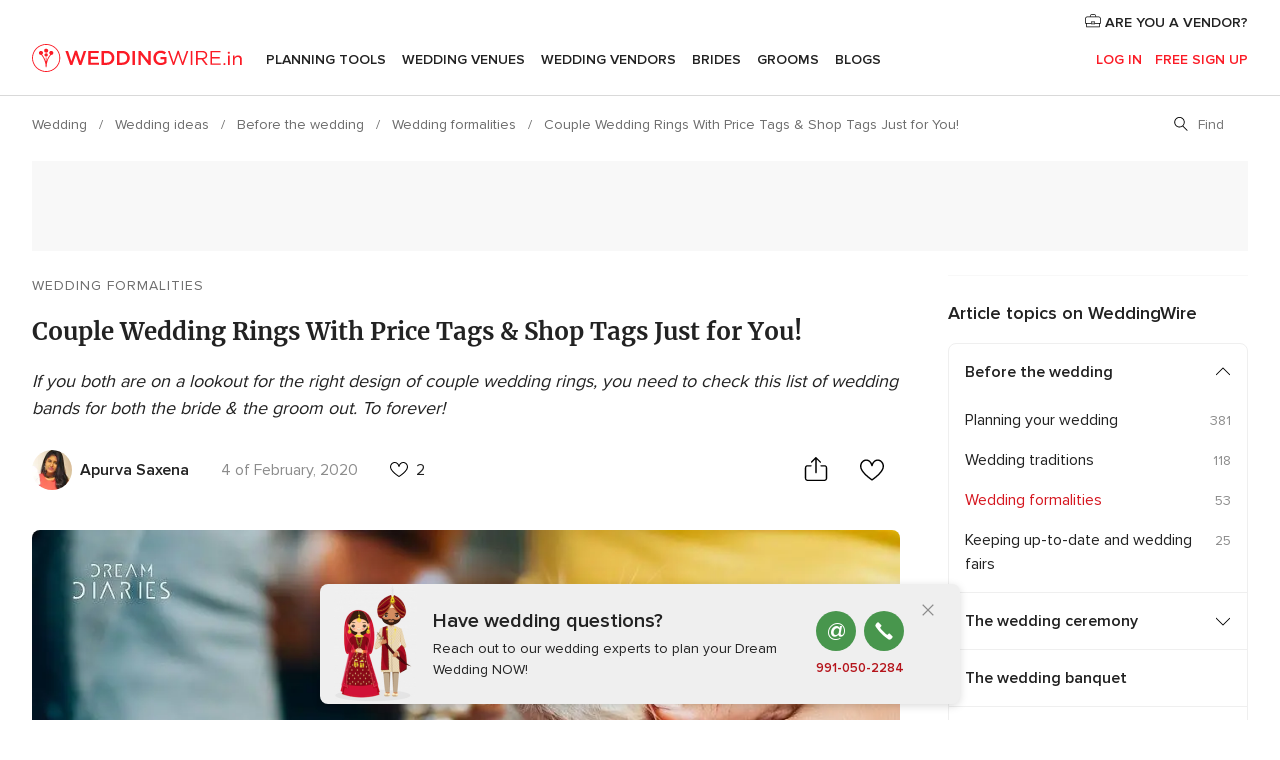

--- FILE ---
content_type: text/html; charset=UTF-8
request_url: https://www.weddingwire.in/wedding-tips/couple-wedding-rings--c9379
body_size: 26192
content:
<!DOCTYPE html>
<html lang="en-IN" prefix="og: http://ogp.me/ns#">
<head>
<meta http-equiv="Content-Type" content="text/html; charset=utf-8">
<title>Couple Wedding Rings With Price Tags & Shop Tags Just for You!</title>
<meta name="description" content="If you both are on a lookout for the right design of couple wedding rings, you need to check this list of wedding bands for both the bride &amp; the groom out. To forever!">
<meta name="keywords" content="couple wedding rings, wedding rings for couples, couple rings, wedding rings">
<meta name="robots" content="all,max-image-preview:large">
<meta name="distribution" content="global">
<meta name="rating" content="general">
<meta name="pbdate" content="20:41:22 21/01/2026">
<link rel="canonical" href="https://www.weddingwire.in/wedding-tips/couple-wedding-rings--c9379">
<link rel="alternate" href="android-app://in.co.weddings.launcher/weddingscoin/m.weddingwire.in/wedding-tips/couple-wedding-rings--c9379">
<meta name="viewport" content="width=device-width, initial-scale=1.0">
<meta name="apple-custom-itunes-app" content="app-id=1113572866">
<meta name="apple-itunes-app" content="app-id=1113572866, app-argument=https://app.appsflyer.com/id1113572866?pid=WP-iOS-IN&c=WP-IN-LANDINGS&s=in">
<meta name="google-play-app" content="app-id=in.co.weddings.launcher">
<link rel="shortcut icon" href="https://www.weddingwire.in/mobile/assets/img/favicon/favicon.png">
<meta property="fb:pages" content="629862527164085" />
<meta property="fb:app_id" content="291590991282112" />
<meta property="og:type" content="article" />
<meta property="og:title" content="Couple Wedding Rings With Price Tags &amp; Shop Tags Just for You!" />
<meta property="og:description" content="If you both are on a lookout for the right design of couple wedding rings, you need to check this list of wedding bands for both the bride &amp; the groom out. To forever!" />
<meta property="og:image" content="https://cdn0.weddingwire.in/article/3471/3_2/1280/jpg/71743-couple-wedding-rings-dream-diaries-gold-for-him-platinum-for-her.jpeg">
<meta property="og:image:secure_url" content="https://cdn0.weddingwire.in/article/3471/3_2/1280/jpg/71743-couple-wedding-rings-dream-diaries-gold-for-him-platinum-for-her.jpeg">
<meta property="og:image:alt" content="Couple Wedding Rings With Price Tags &amp; Shop Tags Just for You!">
<meta property="og:url" content="https://www.weddingwire.in/wedding-tips/couple-wedding-rings--c9379" />
<meta name="twitter:card" content="summary_large_image" />
<link rel="stylesheet" href="https://www.weddingwire.in/builds/desktop/css/symfnw-IN136-1-20260121-016_www_m_/WebBundleResponsiveArticlesWeddingwireIndia.css">
<script>
var internalTrackingService = internalTrackingService || {
triggerSubmit : function() {},
triggerAbandon : function() {},
loaded : false
};
</script>
<script type="text/javascript">
function getCookie (name) {var b = document.cookie.match('(^|;)\\s*' + name + '\\s*=\\s*([^;]+)'); return b ? unescape(b.pop()) : null}
function overrideOneTrustGeo () {
const otgeoCookie = getCookie('otgeo') || '';
const regexp = /^([A-Za-z]+)(?:,([A-Za-z]+))?$/g;
const matches = [...otgeoCookie.matchAll(regexp)][0];
if (matches) {
const countryCode = matches[1];
const stateCode = matches[2];
const geolocationResponse = {
countryCode
};
if (stateCode) {
geolocationResponse.stateCode = stateCode;
}
return {
geolocationResponse
};
}
}
var OneTrust = overrideOneTrustGeo() || undefined;
</script>
<span class="ot-sdk-show-settings" style="display: none"></span>
<script src="https://cdn.cookielaw.org/scripttemplates/otSDKStub.js" data-language="en-IN" data-domain-script="cf187042-de22-47c5-bb0f-dacff4a22e2a" data-ignore-ga='true' defer></script>
<script>var isCountryCookiesActiveByDefault=true,CONSENT_ANALYTICS_GROUP="C0002",CONSENT_PERSONALIZATION_GROUP="C0003",CONSENT_TARGETED_ADVERTISING_GROUP="C0004",CONSENT_SOCIAL_MEDIA_GROUP="C0005",cookieConsentContent='',hideCookieConsentLayer= '', OptanonAlertBoxClosed='';hideCookieConsentLayer=getCookie('hideCookieConsentLayer');OptanonAlertBoxClosed=getCookie('OptanonAlertBoxClosed');if(hideCookieConsentLayer==="1"||Boolean(OptanonAlertBoxClosed)){cookieConsentContent=queryStringToJSON(getCookie('OptanonConsent')||'');}function getCookie(e){var o=document.cookie.match("(^|;)\\s*"+e+"\\s*=\\s*([^;]+)");return o?unescape(o.pop()):null}function queryStringToJSON(e){var o=e.split("&"),t={};return o.forEach(function(e){e=e.split("="),t[e[0]]=decodeURIComponent(e[1]||"")}),JSON.parse(JSON.stringify(t))}function isCookieGroupAllowed(e){var o=cookieConsentContent.groups;if("string"!=typeof o){if(!isCountryCookiesActiveByDefault && e===CONSENT_ANALYTICS_GROUP && getCookie('hideCookieConsentLayer')==="1"){return true}return isCountryCookiesActiveByDefault;}for(var t=o.split(","),n=0;n<t.length;n++)if(t[n].indexOf(e,0)>=0)return"1"===t[n].split(":")[1];return!1}function userHasAcceptedTheCookies(){var e=document.getElementsByTagName("body")[0],o=document.createEvent("HTMLEvents");cookieConsentContent=queryStringToJSON(getCookie("OptanonConsent")||""),!0===isCookieGroupAllowed(CONSENT_ANALYTICS_GROUP)&&(o.initEvent("analyticsCookiesHasBeenAccepted",!0,!1),e.dispatchEvent(o)),!0===isCookieGroupAllowed(CONSENT_PERSONALIZATION_GROUP)&&(o.initEvent("personalizationCookiesHasBeenAccepted",!0,!1),e.dispatchEvent(o)),!0===isCookieGroupAllowed(CONSENT_TARGETED_ADVERTISING_GROUP)&&(o.initEvent("targetedAdvertisingCookiesHasBeenAccepted",!0,!1),e.dispatchEvent(o)),!0===isCookieGroupAllowed(CONSENT_SOCIAL_MEDIA_GROUP)&&(o.initEvent("socialMediaAdvertisingCookiesHasBeenAccepted",!0,!1),e.dispatchEvent(o))}</script>
<script>
document.getElementsByTagName('body')[0].addEventListener('oneTrustLoaded', function () {
if (OneTrust.GetDomainData()?.ConsentModel?.Name === 'notice only') {
const cookiePolicyLinkSelector = document.querySelectorAll('.ot-sdk-show-settings')
cookiePolicyLinkSelector.forEach((selector) => {
selector.style.display = 'none'
})
}
})
</script>
<script>
function CMP() {
var body = document.getElementsByTagName('body')[0];
var event = document.createEvent('HTMLEvents');
var callbackIAB = (tcData, success) => {
if (success && (tcData.eventStatus === 'tcloaded' || tcData.eventStatus === 'useractioncomplete')) {
window.__tcfapi('removeEventListener', 2, () => {
}, callbackIAB);
if ((typeof window.Optanon !== "undefined" &&
!window.Optanon.GetDomainData().IsIABEnabled) ||
(tcData.gdprApplies &&
typeof window.Optanon !== "undefined" &&
window.Optanon.GetDomainData().IsIABEnabled &&
getCookie('OptanonAlertBoxClosed'))) {
userHasAcceptedTheCookies();
}
if (isCookieGroupAllowed(CONSENT_ANALYTICS_GROUP) !== true) {
event.initEvent('analyticsCookiesHasBeenDenied', true, false);
body.dispatchEvent(event);
}
if (isCookieGroupAllowed(CONSENT_TARGETED_ADVERTISING_GROUP) !== true) {
event.initEvent('targetedAdvertisingCookiesHasBeenDenied', true, false);
body.dispatchEvent(event);
}
if (tcData.gdprApplies && typeof window.Optanon !== "undefined" && window.Optanon.GetDomainData().IsIABEnabled) {
event.initEvent('IABTcDataReady', true, false);
body.dispatchEvent(event);
} else {
event.initEvent('nonIABCountryDataReady', true, false);
body.dispatchEvent(event);
}
}
}
var cnt = 0;
var consentSetInterval = setInterval(function () {
cnt += 1;
if (cnt === 600) {
userHasAcceptedTheCookies();
clearInterval(consentSetInterval);
}
if (typeof window.Optanon !== "undefined" && !window.Optanon.GetDomainData().IsIABEnabled) {
clearInterval(consentSetInterval);
userHasAcceptedTheCookies();
event.initEvent('oneTrustLoaded', true, false);
body.dispatchEvent(event);
event.initEvent('nonIABCountryDataReady', true, false);
body.dispatchEvent(event);
}
if (typeof window.__tcfapi !== "undefined") {
event.initEvent('oneTrustLoaded', true, false);
body.dispatchEvent(event);
clearInterval(consentSetInterval);
window.__tcfapi('addEventListener', 2, callbackIAB);
}
});
}
function OptanonWrapper() {
CMP();
}
</script>
<script async src="https://securepubads.g.doubleclick.net/tag/js/gpt.js"></script>
<script>
var googletag = googletag || {}
googletag.cmd = googletag.cmd || []
const setNonPersonalizedAds = function () {
googletag.pubads().setPrivacySettings({
nonPersonalizedAds: true
});
}
const enableGoogleAdsLazyLoad = function () {
googletag.pubads().enableLazyLoad({
// Fetch slots within 5 viewports.
fetchMarginPercent: 40,
// Render slots within 2 viewports.
renderMarginPercent: 20,
// Double the above values on mobile, where viewports are smaller
// and users tend to scroll faster.
mobileScaling: 2.0
})
}
const refreshAdsSlots = function () {
const slots = googletag.pubads().getSlots()
console.log('[GPT] refreshing slots '+ slots.length)
slots.forEach((slot) => {
if (slot.getHtml() === '') {
googletag.pubads().refresh([slot])
}
})
}
const refreshAdSlot = function (googleAdsObject, slots, domId) {
slots.forEach((slot) => {
var slotDomSlotId = slot.getSlotId().getDomId()
if (slot.getHtml() === '' && domId === slotDomSlotId ) {
googleAdsObject.pubads().refresh([slot])
}
})
}
const showAds = function () {
if (typeof window.gptLoaded !== 'undefined') {
console.log('[GPT] Ads already loaded.');
return;
}
enableGoogleAdsLazyLoad();
googletag.enableServices();
// We need this timeout because sometimes on first landing when we enable the ads an execute the refresh
// with lazy load enabled the slots are not loaded yet in googletag object
setTimeout(function (){
refreshAdsSlots()
}, 1)
window.gptLoaded = true
}
const programmaticShowAds = () => {
const targetedAdvertising = isCookieGroupAllowed(CONSENT_TARGETED_ADVERTISING_GROUP)
const nonPersonalizedAds =  !targetedAdvertising
console.info('[GPT] Targeted Advertising: '+targetedAdvertising)
console.info('[GPT] Non-personalized ADS: '+nonPersonalizedAds)
if (targetedAdvertising) {
showAds()
}
}
const programmaticAds = function () {
if (typeof window.__tcfapi !== 'undefined') {
console.info("[GPT] __tcfapi ON.")
window.__tcfapi('getTCData', 2, (tcData, success) => {
if (!success) {
return
}
if (!tcData.gdprApplies) {
showAds()
return
}
programmaticShowAds()
})
} else if(typeof window._uspapi !== 'undefined') {
console.info("[GPT] _uspapi ON.")
window.__uspapi('getUSPData', 1 , (uspData, success) => {
if (!success) {
return
}
if (!tcData.gpcEnabled) {
showAds()
return
}
programmaticShowAds()
})
} else {
// IN US ads are loaded but without personalized ads
}
}
const nonIABCountriesAds = function () {
showAds()
}
document.addEventListener('DOMContentLoaded', function () {
document.getElementsByTagName('body')[0].addEventListener('IABTcDataReady', function () {
console.log('[GPT] Event: IABTcDataReady loaded before googletag push')
window.gptCmpIABDataReadyEventAlreadyLoaded = true
})
document.getElementsByTagName('body')[0].addEventListener('nonIABCountryDataReady', function () {
console.log('[GPT] Event: nonIABCountryDataReady loaded before googletag push')
window.gptCmpNonIABCountryDataReadyEventAlreadyLoaded = true
})
});
googletag.cmd.push(function () {
var slot0 = googletag.defineSlot('/4879/Ideas.n_IN/Desktop/main/topleaderboard', [[728,90],[970,90],[1280,90]], 'div-gpt-ad-1334158298810-0').setTargeting('articleid', ['9379']).setTargeting('ideastopic', ['wedding formalities']).addService(googletag.pubads());
var slot1 = googletag.defineSlot('/4879/Ideas.n_IN/Desktop/main/rightrailtop', [[300,600],[300,250],[1,1]], 'div-gpt-ad-1334158298810-1').setTargeting('articleid', ['9379']).setTargeting('ideastopic', ['wedding formalities']).addService(googletag.pubads());
var slot2 = googletag.defineSlot('/4879/Ideas.n_IN/Desktop/main/rightrailmiddle', [[300,600],[300,250],[1,1]], 'div-gpt-ad-1334158298810-2').setTargeting('articleid', ['9379']).setTargeting('ideastopic', ['wedding formalities']).addService(googletag.pubads());
var slot3 = googletag.defineSlot('/4879/Ideas.n_IN/Desktop/main/rightrailbottom', [[300,600],[300,250],[1,1]], 'div-gpt-ad-1334158298810-3').setTargeting('articleid', ['9379']).setTargeting('ideastopic', ['wedding formalities']).addService(googletag.pubads());
googletag.pubads().addEventListener('slotRequested', function (event) {
console.log('[GPT]', event.slot.getSlotElementId(), 'fetched')
})
googletag.pubads().addEventListener('slotOnload', function (event) {
console.log('[GPT]', event.slot.getSlotElementId(), 'rendered')
})
googletag.pubads().disableInitialLoad()
document.getElementsByTagName('body')[0].addEventListener('IABTcDataReady', function () {
console.log('[GPT] Event: IABTcDataReady')
programmaticAds()
})
document.getElementsByTagName('body')[0].addEventListener('nonIABCountryDataReady', function () {
console.log('[GPT] Event: nonIABCountryDataReady')
nonIABCountriesAds()
})
googletag.enableServices();
if (window.gptCmpIABDataReadyEventAlreadyLoaded) {
programmaticAds()
} else if (window.gptCmpNonIABCountryDataReadyEventAlreadyLoaded) {
nonIABCountriesAds()
}
/* We fire a global event when DFP library has been loaded */
setTimeout(function () {
if (typeof window.app !== 'undefined' && typeof window.app.event !== 'undefined') {
window.app.event.emit('DFP::Loaded', googletag)
}
}, 0)
})
</script>
</head><body>
<script>
var gtagScript = function() { var s = document.createElement("script"), el = document.getElementsByTagName("script")[0]; s.defer = true;
s.src = "https://www.googletagmanager.com/gtag/js?id=G-9Q36VS8JHM";
el.parentNode.insertBefore(s, el);}
window.dataLayer = window.dataLayer || [];
const analyticsGroupOpt = isCookieGroupAllowed(CONSENT_ANALYTICS_GROUP) === true;
const targetedAdsOpt = isCookieGroupAllowed(CONSENT_TARGETED_ADVERTISING_GROUP) === true;
const personalizationOpt = isCookieGroupAllowed(CONSENT_PERSONALIZATION_GROUP) === true;
document.getElementsByTagName('body')[0].addEventListener('targetedAdvertisingCookiesHasBeenAccepted', function () {
gtagScript();
});
if  (targetedAdsOpt || analyticsGroupOpt) {
gtagScript();
}
function gtag(){dataLayer.push(arguments);}
gtag('js', new Date());
gtag('consent', 'default', {
'analytics_storage': analyticsGroupOpt ? 'granted' : 'denied',
'ad_storage': targetedAdsOpt ? 'granted' : 'denied',
'ad_user_data': targetedAdsOpt ? 'granted' : 'denied',
'ad_user_personalization': targetedAdsOpt ? 'granted' : 'denied',
'functionality_storage': targetedAdsOpt ? 'granted' : 'denied',
'personalization_storage': personalizationOpt ? 'granted' : 'denied',
'security_storage': 'granted'
});
gtag('set', 'ads_data_redaction', !analyticsGroupOpt);
gtag('set', 'allow_ad_personalization_signals', analyticsGroupOpt);
gtag('set', 'allow_google_signals', analyticsGroupOpt);
gtag('set', 'allow_interest_groups', analyticsGroupOpt);
gtag('config', 'G-9Q36VS8JHM', { groups: 'analytics', 'send_page_view': false });
gtag('config', 'AW-922723589', { groups: 'adwords' });
</script>

<div id="app-apps-download-banner" class="branch-banner-placeholder branchBannerPlaceholder"></div>

<a class="layoutSkipMain" href="#layoutMain">Ir al contenido principal</a>
<header class="layoutHeader">
<span class="layoutHeader__hamburger app-header-menu-toggle">
<i class="svgIcon app-svg-async svgIcon__list-menu "   data-name="_common/list-menu" data-svg="https://cdn1.weddingwire.in/assets/svg/optimized/_common/list-menu.svg" data-svg-lazyload="1"></i></span>
<a class="layoutHeader__logoAnchor app-analytics-event-click"
href="https://www.weddingwire.in/">
<img src="https://www.weddingwire.in/assets/img/logos/gen_logoHeader.svg"   alt="Wedding"  width="220" height="30"   >
</a>
<nav class="layoutHeader__nav app-header-nav">
<ul class="layoutNavMenu app-header-list">
<li class="layoutNavMenu__header">
<i class="svgIcon app-svg-async svgIcon__close layoutNavMenu__itemClose app-header-menu-toggle"   data-name="_common/close" data-svg="https://cdn1.weddingwire.in/assets/svg/optimized/_common/close.svg" data-svg-lazyload="1"></i>        </li>
<li class="layoutNavMenu__item app-header-menu-item-openSection layoutNavMenu__item--my_wedding ">
<a href="https://www.weddingwire.in/my-wedding-planner"
class="layoutNavMenu__anchor app-header-menu-itemAnchor app-analytics-track-event-click "
data-tracking-section="header" data-tracking-category="Navigation" data-tracking-category-authed="1"
data-tracking-dt="tools"                >
Planning Tools                </a>
<i class="svgIcon app-svg-async svgIcon__angleRightBlood layoutNavMenu__anchorArrow"   data-name="_common/angleRightBlood" data-svg="https://cdn1.weddingwire.in/assets/svg/optimized/_common/angleRightBlood.svg" data-svg-lazyload="1"></i>
<div class="layoutNavMenuTab app-header-menu-itemDropdown">
<div class="layoutNavMenuTab__layout">
<div class="layoutNavMenuTab__header">
<i class="svgIcon app-svg-async svgIcon__angleLeftBlood layoutNavMenuTab__icon app-header-menu-item-closeSection"   data-name="_common/angleLeftBlood" data-svg="https://cdn1.weddingwire.in/assets/svg/optimized/_common/angleLeftBlood.svg" data-svg-lazyload="1"></i>    <a class="layoutNavMenuTab__title" href="https://www.weddingwire.in/my-wedding-planner">
My Wedding    </a>
<i class="svgIcon app-svg-async svgIcon__close layoutNavMenuTab__iconClose app-header-menu-toggle"   data-name="_common/close" data-svg="https://cdn1.weddingwire.in/assets/svg/optimized/_common/close.svg" data-svg-lazyload="1"></i></div>
<div class="layoutNavMenuTabMyWedding">
<div class="layoutNavMenuTabMyWeddingList">
<a class="layoutNavMenuTabMyWedding__title" href="https://www.weddingwire.in/my-wedding-planner">
Plan your unique wedding        </a>
<ul class="layoutNavMenuTabMyWeddingList__content ">
<li class="layoutNavMenuTabMyWeddingList__item layoutNavMenuTabMyWeddingList__item--viewAll">
<a href="https://www.weddingwire.in/my-wedding-planner">Show all</a>
</li>
<li class="layoutNavMenuTabMyWeddingList__item "
>
<a href="https://www.weddingwire.in/wedding-to-do-list">
<i class="svgIcon app-svg-async svgIcon__checklist layoutNavMenuTabMyWeddingList__itemIcon"   data-name="tools/categories/checklist" data-svg="https://cdn1.weddingwire.in/assets/svg/optimized/tools/categories/checklist.svg" data-svg-lazyload="1"></i>                        Checklist                    </a>
</li>
<li class="layoutNavMenuTabMyWeddingList__item "
>
<a href="https://www.weddingwire.in/wedding-guest-list">
<i class="svgIcon app-svg-async svgIcon__guests layoutNavMenuTabMyWeddingList__itemIcon"   data-name="tools/categories/guests" data-svg="https://cdn1.weddingwire.in/assets/svg/optimized/tools/categories/guests.svg" data-svg-lazyload="1"></i>                        Guests                    </a>
</li>
<li class="layoutNavMenuTabMyWeddingList__item "
>
<a href="https://www.weddingwire.in/wedding-budget-planner">
<i class="svgIcon app-svg-async svgIcon__budget layoutNavMenuTabMyWeddingList__itemIcon"   data-name="tools/categories/budget" data-svg="https://cdn1.weddingwire.in/assets/svg/optimized/tools/categories/budget.svg" data-svg-lazyload="1"></i>                        Budget                    </a>
</li>
<li class="layoutNavMenuTabMyWeddingList__item "
>
<a href="https://www.weddingwire.in/my-wedding-providers">
<i class="svgIcon app-svg-async svgIcon__vendors layoutNavMenuTabMyWeddingList__itemIcon"   data-name="tools/categories/vendors" data-svg="https://cdn1.weddingwire.in/assets/svg/optimized/tools/categories/vendors.svg" data-svg-lazyload="1"></i>                        Wedding Vendors                    </a>
</li>
<li class="layoutNavMenuTabMyWeddingList__item "
>
<a href="https://www.weddingwire.in/website/index.php?actionReferrer=8">
<i class="svgIcon app-svg-async svgIcon__website layoutNavMenuTabMyWeddingList__itemIcon"   data-name="tools/categories/website" data-svg="https://cdn1.weddingwire.in/assets/svg/optimized/tools/categories/website.svg" data-svg-lazyload="1"></i>                        Wedding website                    </a>
</li>
<li class="layoutNavMenuTabMyWeddingList__item "
>
<a href="https://www.weddingwire.in/wedding-hashtag-generator">
<i class="svgIcon app-svg-async svgIcon__hashtag-generator layoutNavMenuTabMyWeddingList__itemIcon"   data-name="tools/categories/hashtag-generator" data-svg="https://cdn1.weddingwire.in/assets/svg/optimized/tools/categories/hashtag-generator.svg" data-svg-lazyload="1"></i>                        Hashtag generator                    </a>
</li>
</ul>
</div>
<div class="layoutNavMenuTabMyWeddingBanners">
<div class="layoutNavMenuBannerBox app-header-menu-banner app-link "
data-href="https://www.weddingwire.in/app-weddings"
>
<div class="layoutNavMenuBannerBox__content">
<p class="layoutNavMenuBannerBox__title">Get the WeddingWire app</p>
<span class="layoutNavMenuBannerBox__subtitle">Plan your wedding on the go with the WeddingWire app.</span>
</div>
<img data-src="https://www.weddingwire.in/assets/img/logos/square-icon.svg"  class="lazyload layoutNavMenuBannerBox__icon" alt="App icon"  width="60" height="60"  >
</div>
<div class="layoutNavMenuBannerBox app-header-menu-banner app-link "
data-href="https://www.weddingwire.in/album-wedding-wedshoots"
>
<div class="layoutNavMenuBannerBox__content">
<a class="layoutNavMenuBannerBox__title" href="https://www.weddingwire.in/album-wedding-wedshoots">Wedshoots</a>
<span class="layoutNavMenuBannerBox__subtitle">Easily collect all of your guests' event photos in one album!</span>
</div>
<img data-src="https://www.weddingwire.in/assets/img/wedshoots/ico_wedshoots.svg"  class="lazyload layoutNavMenuBannerBox__icon" alt="WedShoots icon"  width="60" height="60"  >
</div>
</div>
</div>    </div>
</div>
</li>
<li class="layoutNavMenu__item app-header-menu-item-openSection layoutNavMenu__item--venues ">
<a href="https://www.weddingwire.in/wedding-venues"
class="layoutNavMenu__anchor app-header-menu-itemAnchor app-analytics-track-event-click "
data-tracking-section="header" data-tracking-category="Navigation" data-tracking-category-authed="1"
data-tracking-dt="venues"                >
Wedding Venues                </a>
<i class="svgIcon app-svg-async svgIcon__angleRightBlood layoutNavMenu__anchorArrow"   data-name="_common/angleRightBlood" data-svg="https://cdn1.weddingwire.in/assets/svg/optimized/_common/angleRightBlood.svg" data-svg-lazyload="1"></i>
<div class="layoutNavMenuTab app-header-menu-itemDropdown">
<div class="layoutNavMenuTab__layout">
<div class="layoutNavMenuTab__header">
<i class="svgIcon app-svg-async svgIcon__angleLeftBlood layoutNavMenuTab__icon app-header-menu-item-closeSection"   data-name="_common/angleLeftBlood" data-svg="https://cdn1.weddingwire.in/assets/svg/optimized/_common/angleLeftBlood.svg" data-svg-lazyload="1"></i>    <a class="layoutNavMenuTab__title" href="https://www.weddingwire.in/wedding-venues">
Venues    </a>
<i class="svgIcon app-svg-async svgIcon__close layoutNavMenuTab__iconClose app-header-menu-toggle"   data-name="_common/close" data-svg="https://cdn1.weddingwire.in/assets/svg/optimized/_common/close.svg" data-svg-lazyload="1"></i></div>
<div class="layoutNavMenuTabVenues">
<div class="layoutNavMenuTabVenues__categories">
<div class="layoutNavMenuTabVenuesList">
<a class="layoutNavMenuTabVenues__title"
href="https://www.weddingwire.in/wedding-venues">
Wedding Venues            </a>
<ul class="layoutNavMenuTabVenuesList__content">
<li class="layoutNavMenuTabVenuesList__item layoutNavMenuTabVenuesList__item--viewAll">
<a href="https://www.weddingwire.in/wedding-venues">Show all</a>
</li>
<li class="layoutNavMenuTabVenuesList__item">
<a href="https://www.weddingwire.in/banquet-halls">
Banquet Halls                        </a>
</li>
<li class="layoutNavMenuTabVenuesList__item">
<a href="https://www.weddingwire.in/hotels">
Hotels                        </a>
</li>
<li class="layoutNavMenuTabVenuesList__item">
<a href="https://www.weddingwire.in/marriage-garden">
Marriage Garden                        </a>
</li>
<li class="layoutNavMenuTabVenuesList__item">
<a href="https://www.weddingwire.in/kalyana-mandapams">
Kalyana Mandapams                        </a>
</li>
<li class="layoutNavMenuTabVenuesList__item">
<a href="https://www.weddingwire.in/wedding-resorts">
Wedding Resorts                        </a>
</li>
<li class="layoutNavMenuTabVenuesList__item">
<a href="https://www.weddingwire.in/wedding-lawns-farmhouses">
Wedding Lawns Farmhouses                        </a>
</li>
<li class="layoutNavMenuTabVenuesList__item layoutNavMenuTabVenuesList__item--highlight">
<a href="https://www.weddingwire.in/promotions/wedding-venues">
Promotions                        </a>
</li>
</ul>
</div>
</div>
<div class="layoutNavMenuTabVenuesBanners">
<div class="layoutNavMenuBannerBox app-header-menu-banner app-link app-analytics-track-event-click"
data-href="https://www.weddingwire.in/destination-wedding"
data-tracking-section=header_venues                      data-tracking-category=Navigation                      data-tracking-dt=destination_weddings         >
<div class="layoutNavMenuBannerBox__content">
<p class="layoutNavMenuBannerBox__title">Destination weddings</p>
<span class="layoutNavMenuBannerBox__subtitle">Easily plan your international wedding.</span>
</div>
<img class="svgIcon svgIcon__plane_destination layoutNavMenuBannerBox__icon lazyload" data-src="https://cdn1.weddingwire.in/assets/svg/original/illustration/plane_destination.svg"  alt="illustration plane destination" width="56" height="56" >    </div>
</div>
</div>
</div>
</div>
</li>
<li class="layoutNavMenu__item app-header-menu-item-openSection layoutNavMenu__item--vendors ">
<a href="https://www.weddingwire.in/wedding-vendors"
class="layoutNavMenu__anchor app-header-menu-itemAnchor app-analytics-track-event-click "
data-tracking-section="header" data-tracking-category="Navigation" data-tracking-category-authed="1"
data-tracking-dt="vendors"                >
Wedding Vendors                </a>
<i class="svgIcon app-svg-async svgIcon__angleRightBlood layoutNavMenu__anchorArrow"   data-name="_common/angleRightBlood" data-svg="https://cdn1.weddingwire.in/assets/svg/optimized/_common/angleRightBlood.svg" data-svg-lazyload="1"></i>
<div class="layoutNavMenuTab app-header-menu-itemDropdown">
<div class="layoutNavMenuTab__layout">
<div class="layoutNavMenuTab__header">
<i class="svgIcon app-svg-async svgIcon__angleLeftBlood layoutNavMenuTab__icon app-header-menu-item-closeSection"   data-name="_common/angleLeftBlood" data-svg="https://cdn1.weddingwire.in/assets/svg/optimized/_common/angleLeftBlood.svg" data-svg-lazyload="1"></i>    <a class="layoutNavMenuTab__title" href="https://www.weddingwire.in/wedding-vendors">
Vendors    </a>
<i class="svgIcon app-svg-async svgIcon__close layoutNavMenuTab__iconClose app-header-menu-toggle"   data-name="_common/close" data-svg="https://cdn1.weddingwire.in/assets/svg/optimized/_common/close.svg" data-svg-lazyload="1"></i></div>
<div class="layoutNavMenuTabVendors">
<div class="layoutNavMenuTabVendors__content">
<div class="layoutNavMenuTabVendorsList">
<a class="layoutNavMenuTabVendors__title" href="https://www.weddingwire.in/wedding-vendors">
Start hiring your vendors            </a>
<ul class="layoutNavMenuTabVendorsList__content">
<li class="layoutNavMenuTabVendorsList__item layoutNavMenuTabVendorsList__item--viewAll">
<a href="https://www.weddingwire.in/wedding-vendors">Show all</a>
</li>
<li class="layoutNavMenuTabVendorsList__item">
<i class="svgIcon app-svg-async svgIcon__categPhoto layoutNavMenuTabVendorsList__itemIcon"   data-name="vendors/categories/categPhoto" data-svg="https://cdn1.weddingwire.in/assets/svg/optimized/vendors/categories/categPhoto.svg" data-svg-lazyload="1"></i>                        <a href="https://www.weddingwire.in/wedding-photographers">
Wedding Photographers                        </a>
</li>
<li class="layoutNavMenuTabVendorsList__item">
<i class="svgIcon app-svg-async svgIcon__categVideo layoutNavMenuTabVendorsList__itemIcon"   data-name="vendors/categories/categVideo" data-svg="https://cdn1.weddingwire.in/assets/svg/optimized/vendors/categories/categVideo.svg" data-svg-lazyload="1"></i>                        <a href="https://www.weddingwire.in/wedding-videography">
Wedding Videography                        </a>
</li>
<li class="layoutNavMenuTabVendorsList__item">
<i class="svgIcon app-svg-async svgIcon__categMusic layoutNavMenuTabVendorsList__itemIcon"   data-name="vendors/categories/categMusic" data-svg="https://cdn1.weddingwire.in/assets/svg/optimized/vendors/categories/categMusic.svg" data-svg-lazyload="1"></i>                        <a href="https://www.weddingwire.in/wedding-music">
Wedding Music                        </a>
</li>
<li class="layoutNavMenuTabVendorsList__item">
<i class="svgIcon app-svg-async svgIcon__categCatering layoutNavMenuTabVendorsList__itemIcon"   data-name="vendors/categories/categCatering" data-svg="https://cdn1.weddingwire.in/assets/svg/optimized/vendors/categories/categCatering.svg" data-svg-lazyload="1"></i>                        <a href="https://www.weddingwire.in/caterers">
Caterers                        </a>
</li>
<li class="layoutNavMenuTabVendorsList__item">
<i class="svgIcon app-svg-async svgIcon__categTransport layoutNavMenuTabVendorsList__itemIcon"   data-name="vendors/categories/categTransport" data-svg="https://cdn1.weddingwire.in/assets/svg/optimized/vendors/categories/categTransport.svg" data-svg-lazyload="1"></i>                        <a href="https://www.weddingwire.in/wedding-transportation">
Wedding Transportation                        </a>
</li>
<li class="layoutNavMenuTabVendorsList__item">
<i class="svgIcon app-svg-async svgIcon__categInvite layoutNavMenuTabVendorsList__itemIcon"   data-name="vendors/categories/categInvite" data-svg="https://cdn1.weddingwire.in/assets/svg/optimized/vendors/categories/categInvite.svg" data-svg-lazyload="1"></i>                        <a href="https://www.weddingwire.in/wedding-invitations">
Wedding Invitations                        </a>
</li>
<li class="layoutNavMenuTabVendorsList__item">
<i class="svgIcon app-svg-async svgIcon__categGift layoutNavMenuTabVendorsList__itemIcon"   data-name="vendors/categories/categGift" data-svg="https://cdn1.weddingwire.in/assets/svg/optimized/vendors/categories/categGift.svg" data-svg-lazyload="1"></i>                        <a href="https://www.weddingwire.in/wedding-gifts">
Wedding Gifts                        </a>
</li>
<li class="layoutNavMenuTabVendorsList__item">
<i class="svgIcon app-svg-async svgIcon__categFlower layoutNavMenuTabVendorsList__itemIcon"   data-name="vendors/categories/categFlower" data-svg="https://cdn1.weddingwire.in/assets/svg/optimized/vendors/categories/categFlower.svg" data-svg-lazyload="1"></i>                        <a href="https://www.weddingwire.in/florists">
Florists                        </a>
</li>
<li class="layoutNavMenuTabVendorsList__item">
<i class="svgIcon app-svg-async svgIcon__categPlanner layoutNavMenuTabVendorsList__itemIcon"   data-name="vendors/categories/categPlanner" data-svg="https://cdn1.weddingwire.in/assets/svg/optimized/vendors/categories/categPlanner.svg" data-svg-lazyload="1"></i>                        <a href="https://www.weddingwire.in/wedding-planners">
Wedding Planners                        </a>
</li>
</ul>
</div>
<div class="layoutNavMenuTabVendorsListOthers">
<p class="layoutNavMenuTabVendorsListOthers__subtitle">Complete your wedding team</p>
<ul class="layoutNavMenuTabVendorsListOthers__container">
<li class="layoutNavMenuTabVendorsListOthers__item">
<a href="https://www.weddingwire.in/wedding-choreographers">
Wedding Choreographers                        </a>
</li>
<li class="layoutNavMenuTabVendorsListOthers__item">
<a href="https://www.weddingwire.in/photobooth">
Photobooth                        </a>
</li>
<li class="layoutNavMenuTabVendorsListOthers__item">
<a href="https://www.weddingwire.in/wedding-dj">
Wedding DJ                        </a>
</li>
<li class="layoutNavMenuTabVendorsListOthers__item">
<a href="https://www.weddingwire.in/wedding-cakes">
Wedding Cakes                        </a>
</li>
<li class="layoutNavMenuTabVendorsListOthers__item">
<a href="https://www.weddingwire.in/wedding-decorators">
Wedding Decorators                        </a>
</li>
<li class="layoutNavMenuTabVendorsListOthers__item">
<a href="https://www.weddingwire.in/party-places">
Party Places                        </a>
</li>
<li class="layoutNavMenuTabVendorsListOthers__item">
<a href="https://www.weddingwire.in/honeymoon">
Honeymoon                        </a>
</li>
<li class="layoutNavMenuTabVendorsListOthers__item">
<a href="https://www.weddingwire.in/wedding-entertainment">
Wedding Entertainment                        </a>
</li>
<li class="layoutNavMenuTabVendorsListOthers__item">
<a href="https://www.weddingwire.in/tent-house">
Tent House                        </a>
</li>
<li class="layoutNavMenuTabVendorsListOthers__deals">
<a href="https://www.weddingwire.in/promotions/wedding-vendors">
Promotions                        </a>
</li>
</ul>
</div>
</div>
<div class="layoutNavMenuTabVendorsBanners">
<div class="layoutNavMenuBannerBox app-header-menu-banner app-link app-analytics-track-event-click"
data-href="https://www.weddingwire.in/destination-wedding"
data-tracking-section=header_vendors                      data-tracking-category=Navigation                      data-tracking-dt=destination_weddings         >
<div class="layoutNavMenuBannerBox__content">
<p class="layoutNavMenuBannerBox__title">Destination weddings</p>
<span class="layoutNavMenuBannerBox__subtitle">Easily plan your international wedding.</span>
</div>
<img class="svgIcon svgIcon__plane_destination layoutNavMenuBannerBox__icon lazyload" data-src="https://cdn1.weddingwire.in/assets/svg/original/illustration/plane_destination.svg"  alt="illustration plane destination" width="56" height="56" >    </div>
</div>
<div class="layoutNavMenuTabVendorsOtherTabs">
<div class="layoutNavMenuTabVendorsBride">
<p class="layoutNavMenuTabVendorsOtherTabs__subtitle">Brides</p>
<ul class="layoutNavMenuTabVendorsOtherTabsList">
<li class="layoutNavMenuTabVendorsOtherTabsList__item">
<a href="https://www.weddingwire.in/mehndi-artists">
Mehndi Artists                                </a>
</li>
<li class="layoutNavMenuTabVendorsOtherTabsList__item">
<a href="https://www.weddingwire.in/bridal-makeup-artists">
Bridal Makeup Artists                                </a>
</li>
<li class="layoutNavMenuTabVendorsOtherTabsList__item">
<a href="https://www.weddingwire.in/makeup-salon">
Makeup Salon                                </a>
</li>
<li class="layoutNavMenuTabVendorsOtherTabsList__item">
<a href="https://www.weddingwire.in/bridal-jewellery">
Bridal Jewellery                                </a>
</li>
<li class="layoutNavMenuTabVendorsOtherTabsList__item">
<a href="https://www.weddingwire.in/bridal-lehenga">
Bridal Lehenga                                </a>
</li>
<li class="layoutNavMenuTabVendorsOtherTabsList__item">
<a href="https://www.weddingwire.in/trousseau-packing">
Trousseau Packing                                </a>
</li>
<li class="layoutNavMenuTabVendorsOtherTabsList__item layoutNavMenuTabVendorsOtherTabsList__item--deals">
<a href="https://www.weddingwire.in/promotions/brides">
Promotions                            </a>
</li>
</ul>
</div>
<div class="layoutNavMenuTabVendorsGrooms">
<p class="layoutNavMenuTabVendorsOtherTabs__subtitle">Grooms</p>
<ul class="layoutNavMenuTabVendorsOtherTabsList">
<li class="layoutNavMenuTabVendorsOtherTabsList__item">
<a href="https://www.weddingwire.in/sherwani">
Sherwani                                </a>
</li>
<li class="layoutNavMenuTabVendorsOtherTabsList__item layoutNavMenuTabVendorsOtherTabsList__item--deals">
<a href="https://www.weddingwire.in/promotions/grooms">
Promotions                            </a>
</li>
</ul>
</div>
</div>
</div>    </div>
</div>
</li>
<li class="layoutNavMenu__item app-header-menu-item-openSection layoutNavMenu__item--brides ">
<a href="https://www.weddingwire.in/brides"
class="layoutNavMenu__anchor app-header-menu-itemAnchor app-analytics-track-event-click "
data-tracking-section="header" data-tracking-category="Navigation" data-tracking-category-authed="1"
>
Brides                </a>
<i class="svgIcon app-svg-async svgIcon__angleRightBlood layoutNavMenu__anchorArrow"   data-name="_common/angleRightBlood" data-svg="https://cdn1.weddingwire.in/assets/svg/optimized/_common/angleRightBlood.svg" data-svg-lazyload="1"></i>
<div class="layoutNavMenuTab app-header-menu-itemDropdown">
<div class="layoutNavMenuTab__layout">
<div class="layoutNavMenuTab__header">
<i class="svgIcon app-svg-async svgIcon__angleLeftBlood layoutNavMenuTab__icon app-header-menu-item-closeSection"   data-name="_common/angleLeftBlood" data-svg="https://cdn1.weddingwire.in/assets/svg/optimized/_common/angleLeftBlood.svg" data-svg-lazyload="1"></i>    <a class="layoutNavMenuTab__title" href="https://www.weddingwire.in/brides">
Brides    </a>
<i class="svgIcon app-svg-async svgIcon__close layoutNavMenuTab__iconClose app-header-menu-toggle"   data-name="_common/close" data-svg="https://cdn1.weddingwire.in/assets/svg/optimized/_common/close.svg" data-svg-lazyload="1"></i></div>
<div class="layoutNavMenuTabBridesGrooms">
<div class="layoutNavMenuTabBridesGroomsList">
<a class="layoutNavMenuTabBridesGrooms__title" href="https://www.weddingwire.in/brides">
Brides        </a>
<ul class="layoutNavMenuTabBridesGroomsList__content">
<li class="layoutNavMenuTabBridesGroomsList__item layoutNavMenuTabBridesGroomsList__item--viewAll">
<a href="https://www.weddingwire.in/brides">Show all</a>
</li>
<li class="layoutNavMenuTabBridesGroomsList__item">
<a href="https://www.weddingwire.in/mehndi-artists">
Mehndi Artists                    </a>
</li>
<li class="layoutNavMenuTabBridesGroomsList__item">
<a href="https://www.weddingwire.in/bridal-makeup-artists">
Bridal Makeup Artists                    </a>
</li>
<li class="layoutNavMenuTabBridesGroomsList__item">
<a href="https://www.weddingwire.in/makeup-salon">
Makeup Salon                    </a>
</li>
<li class="layoutNavMenuTabBridesGroomsList__item">
<a href="https://www.weddingwire.in/bridal-jewellery">
Bridal Jewellery                    </a>
</li>
<li class="layoutNavMenuTabBridesGroomsList__item">
<a href="https://www.weddingwire.in/bridal-lehenga">
Bridal Lehenga                    </a>
</li>
<li class="layoutNavMenuTabBridesGroomsList__item">
<a href="https://www.weddingwire.in/trousseau-packing">
Trousseau Packing                    </a>
</li>
<li class="layoutNavMenuTabBridesGroomsList__item layoutNavMenuTabBridesGroomsList__item--highlight">
<a href="https://www.weddingwire.in/promotions/brides">
Promotions                </a>
</li>
</ul>
</div>
</div>    </div>
</div>
</li>
<li class="layoutNavMenu__item app-header-menu-item-openSection layoutNavMenu__item--grooms ">
<a href="https://www.weddingwire.in/grooms"
class="layoutNavMenu__anchor app-header-menu-itemAnchor app-analytics-track-event-click "
data-tracking-section="header" data-tracking-category="Navigation" data-tracking-category-authed="1"
>
Grooms                </a>
<i class="svgIcon app-svg-async svgIcon__angleRightBlood layoutNavMenu__anchorArrow"   data-name="_common/angleRightBlood" data-svg="https://cdn1.weddingwire.in/assets/svg/optimized/_common/angleRightBlood.svg" data-svg-lazyload="1"></i>
<div class="layoutNavMenuTab app-header-menu-itemDropdown">
<div class="layoutNavMenuTab__layout">
<div class="layoutNavMenuTab__header">
<i class="svgIcon app-svg-async svgIcon__angleLeftBlood layoutNavMenuTab__icon app-header-menu-item-closeSection"   data-name="_common/angleLeftBlood" data-svg="https://cdn1.weddingwire.in/assets/svg/optimized/_common/angleLeftBlood.svg" data-svg-lazyload="1"></i>    <a class="layoutNavMenuTab__title" href="https://www.weddingwire.in/grooms">
Grooms    </a>
<i class="svgIcon app-svg-async svgIcon__close layoutNavMenuTab__iconClose app-header-menu-toggle"   data-name="_common/close" data-svg="https://cdn1.weddingwire.in/assets/svg/optimized/_common/close.svg" data-svg-lazyload="1"></i></div>
<div class="layoutNavMenuTabBridesGrooms">
<div class="layoutNavMenuTabBridesGroomsList">
<a class="layoutNavMenuTabBridesGrooms__title" href="https://www.weddingwire.in/grooms">
Grooms        </a>
<ul class="layoutNavMenuTabBridesGroomsList__content">
<li class="layoutNavMenuTabBridesGroomsList__item layoutNavMenuTabBridesGroomsList__item--viewAll">
<a href="https://www.weddingwire.in/grooms">Show all</a>
</li>
<li class="layoutNavMenuTabBridesGroomsList__item">
<a href="https://www.weddingwire.in/sherwani">
Sherwani                    </a>
</li>
<li class="layoutNavMenuTabBridesGroomsList__item layoutNavMenuTabBridesGroomsList__item--highlight">
<a href="https://www.weddingwire.in/promotions/grooms">
Promotions                </a>
</li>
</ul>
</div>
</div>    </div>
</div>
</li>
<li class="layoutNavMenu__item app-header-menu-item-openSection layoutNavMenu__item--articles ">
<a href="https://www.weddingwire.in/wedding-tips"
class="layoutNavMenu__anchor app-header-menu-itemAnchor app-analytics-track-event-click "
data-tracking-section="header" data-tracking-category="Navigation" data-tracking-category-authed="1"
data-tracking-dt="ideas"                >
Blogs                </a>
<i class="svgIcon app-svg-async svgIcon__angleRightBlood layoutNavMenu__anchorArrow"   data-name="_common/angleRightBlood" data-svg="https://cdn1.weddingwire.in/assets/svg/optimized/_common/angleRightBlood.svg" data-svg-lazyload="1"></i>
<div class="layoutNavMenuTab app-header-menu-itemDropdown">
<div class="layoutNavMenuTab__layout">
<div class="layoutNavMenuTab__header">
<i class="svgIcon app-svg-async svgIcon__angleLeftBlood layoutNavMenuTab__icon app-header-menu-item-closeSection"   data-name="_common/angleLeftBlood" data-svg="https://cdn1.weddingwire.in/assets/svg/optimized/_common/angleLeftBlood.svg" data-svg-lazyload="1"></i>    <a class="layoutNavMenuTab__title" href="https://www.weddingwire.in/wedding-tips">
Wedding ideas    </a>
<i class="svgIcon app-svg-async svgIcon__close layoutNavMenuTab__iconClose app-header-menu-toggle"   data-name="_common/close" data-svg="https://cdn1.weddingwire.in/assets/svg/optimized/_common/close.svg" data-svg-lazyload="1"></i></div>
<div class="layoutNavMenuTabArticles">
<div class="layoutNavMenuTabArticlesList">
<a class="layoutNavMenuTabArticles__title" href="https://www.weddingwire.in/wedding-tips">
Wedding inspiration and ideas        </a>
<ul class="layoutNavMenuTabArticlesList__content">
<li class="layoutNavMenuTabArticlesList__item layoutNavMenuTabArticlesList__item--viewAll">
<a href="https://www.weddingwire.in/wedding-tips">Show all</a>
</li>
<li class="layoutNavMenuTabArticlesList__item">
<a href="https://www.weddingwire.in/wedding-tips/before-the-wedding--t1">
Before the wedding                    </a>
</li>
<li class="layoutNavMenuTabArticlesList__item">
<a href="https://www.weddingwire.in/wedding-tips/the-wedding-ceremony--t2">
The wedding ceremony                    </a>
</li>
<li class="layoutNavMenuTabArticlesList__item">
<a href="https://www.weddingwire.in/wedding-tips/the-wedding-banquet--t5">
The wedding banquet                    </a>
</li>
<li class="layoutNavMenuTabArticlesList__item">
<a href="https://www.weddingwire.in/wedding-tips/the-services-for-your-wedding--t4">
The services for your wedding                    </a>
</li>
<li class="layoutNavMenuTabArticlesList__item">
<a href="https://www.weddingwire.in/wedding-tips/wedding-fashion--t7">
Wedding fashion                    </a>
</li>
<li class="layoutNavMenuTabArticlesList__item">
<a href="https://www.weddingwire.in/wedding-tips/health-and-beauty--t6">
Health and beauty                    </a>
</li>
<li class="layoutNavMenuTabArticlesList__item">
<a href="https://www.weddingwire.in/wedding-tips/honeymoon--t8">
Honeymoon                    </a>
</li>
<li class="layoutNavMenuTabArticlesList__item">
<a href="https://www.weddingwire.in/wedding-tips/after-the-wedding--t10">
After the wedding                    </a>
</li>
<li class="layoutNavMenuTabArticlesList__item">
<a href="https://www.weddingwire.in/wedding-tips/the-wedding-reception--t3">
The wedding reception                    </a>
</li>
</ul>
</div>
<div class="layoutNavMenuTabArticlesBanners">
<div class="layoutNavMenuTabArticlesBannersItem app-header-menu-banner app-link"
data-href="https://www.weddingwire.in/real-weddings">
<figure class="layoutNavMenuTabArticlesBannersItem__figure">
<img data-src="https://www.weddingwire.in/assets/img/components/header/tabs/realweddings_banner.jpg" data-srcset="https://www.weddingwire.in/assets/img/components/header/tabs/realweddings_banner@2x.jpg 2x" class="lazyload layoutNavMenuTabArticlesBannersItem__image" alt="Real Weddings"  width="304" height="90"  >
<figcaption class="layoutNavMenuTabArticlesBannersItem__content">
<a href="https://www.weddingwire.in/real-weddings"
title="Real Weddings"
class="layoutNavMenuTabArticlesBannersItem__title">Real Weddings</a>
<p class="layoutNavMenuTabArticlesBannersItem__description">
Find wedding inspiration that fits your style with photos from real couples.            </p>
</figcaption>
</figure>
</div>
</div>
</div>    </div>
</div>
</li>
<li class="layoutNavMenu__item app-header-menu-item-openSection layoutNavMenu__item--community ">
<a href="https://community.weddingwire.in/"
class="layoutNavMenu__anchor app-header-menu-itemAnchor app-analytics-track-event-click "
data-tracking-section="header" data-tracking-category="Navigation" data-tracking-category-authed="1"
data-tracking-dt="community"                >
Community                </a>
<i class="svgIcon app-svg-async svgIcon__angleRightBlood layoutNavMenu__anchorArrow"   data-name="_common/angleRightBlood" data-svg="https://cdn1.weddingwire.in/assets/svg/optimized/_common/angleRightBlood.svg" data-svg-lazyload="1"></i>
<div class="layoutNavMenuTab app-header-menu-itemDropdown">
<div class="layoutNavMenuTab__layout">
<div class="layoutNavMenuTab__header">
<i class="svgIcon app-svg-async svgIcon__angleLeftBlood layoutNavMenuTab__icon app-header-menu-item-closeSection"   data-name="_common/angleLeftBlood" data-svg="https://cdn1.weddingwire.in/assets/svg/optimized/_common/angleLeftBlood.svg" data-svg-lazyload="1"></i>    <a class="layoutNavMenuTab__title" href="https://community.weddingwire.in/">
Community    </a>
<i class="svgIcon app-svg-async svgIcon__close layoutNavMenuTab__iconClose app-header-menu-toggle"   data-name="_common/close" data-svg="https://cdn1.weddingwire.in/assets/svg/optimized/_common/close.svg" data-svg-lazyload="1"></i></div>
<div class="layoutNavMenuTabCommunity">
<div class="layoutNavMenuTabCommunityList">
<a class="layoutNavMenuTabCommunity__title" href="https://community.weddingwire.in/">
Community        </a>
<ul class="layoutNavMenuTabCommunityList__content">
<li class="layoutNavMenuTabCommunityList__item layoutNavMenuTabCommunityList__item--viewAll">
<a href="https://community.weddingwire.in/">Show all</a>
</li>
<li class="layoutNavMenuTabCommunityList__item">
<a href="https://community.weddingwire.in/community/gifts-and-favors">
Gifts and Favours                    </a>
</li>
<li class="layoutNavMenuTabCommunityList__item">
<a href="https://community.weddingwire.in/community/invites-and-stationery">
Invites and Stationery                    </a>
</li>
<li class="layoutNavMenuTabCommunityList__item">
<a href="https://community.weddingwire.in/community/fitness-and-health">
Fitness and Health                    </a>
</li>
<li class="layoutNavMenuTabCommunityList__item">
<a href="https://community.weddingwire.in/community/bachelor-and-bachelorette-fun">
Bachelor & Bachelorette Fun                    </a>
</li>
<li class="layoutNavMenuTabCommunityList__item">
<a href="https://community.weddingwire.in/community/wedding-fashion">
Wedding Fashion                    </a>
</li>
<li class="layoutNavMenuTabCommunityList__item">
<a href="https://community.weddingwire.in/community/beauty-hair-makeup">
Beauty, Hair & Makeup                    </a>
</li>
<li class="layoutNavMenuTabCommunityList__item">
<a href="https://community.weddingwire.in/community/traditions-and-ceremonies">
Traditions & Ceremonies                    </a>
</li>
<li class="layoutNavMenuTabCommunityList__item">
<a href="https://community.weddingwire.in/community/honeymoon">
Honeymoon                    </a>
</li>
<li class="layoutNavMenuTabCommunityList__item">
<a href="https://community.weddingwire.in/community/trending-weddings">
Trending Weddings                    </a>
</li>
<li class="layoutNavMenuTabCommunityList__item">
<a href="https://community.weddingwire.in/community/plan-wedding">
Plan a Wedding                    </a>
</li>
<li class="layoutNavMenuTabCommunityList__item">
<a href="https://community.weddingwire.in/community/weddingwire-tech-support">
WeddingWire Tech Support                    </a>
</li>
<li class="layoutNavMenuTabCommunityList__item">
<a href="https://community.weddingwire.in/community/pre-wedding-functions">
Pre-Wedding Functions                    </a>
</li>
<li class="layoutNavMenuTabCommunityList__item">
<a href="https://community.weddingwire.in/community/do-it-yourself">
Do It Yourself                    </a>
</li>
<li class="layoutNavMenuTabCommunityList__item">
<a href="https://community.weddingwire.in/community/married-life">
Married Life                    </a>
</li>
<li class="layoutNavMenuTabCommunityList__item">
<a href="https://community.weddingwire.in/community/wedding-trivia">
Wedding Trivia                    </a>
</li>
<li class="layoutNavMenuTabCommunityList__item">
<a href="https://community.weddingwire.in/community/community-conversations">
Community Conversations                    </a>
</li>
<li class="layoutNavMenuTabCommunityList__item">
<a href="https://community.weddingwire.in/community-region">
Groups by City                    </a>
</li>
</ul>
</div>
<div class="layoutNavMenuTabCommunityLast">
<p class="layoutNavMenuTabCommunityLast__subtitle app-header-menu-community app-link"
role="link"
tabindex="0" data-href="https://community.weddingwire.in/">View the latest</p>
<ul class="layoutNavMenuTabCommunityLast__list">
<li>
<a href="https://community.weddingwire.in/">
Discussions                    </a>
</li>
<li>
<a href="https://community.weddingwire.in/photos">
Photos                    </a>
</li>
<li>
<a href="https://community.weddingwire.in/videos">
Videos                    </a>
</li>
<li>
<a href="https://community.weddingwire.in/members">
Members                    </a>
</li>
</ul>
</div>
</div>    </div>
</div>
</li>
<li class="layoutNavMenu__itemFooter">
<a class="layoutNavMenu__anchorFooter" rel="nofollow" href="https://wedshootsapp.onelink.me/2833772549?pid=WP-Android-IN&amp;c=WP-IN-MOBILE&amp;af_dp=wedshoots%3A%2F%2F">WedShoots</a>
</li>
<li class="layoutNavMenu__itemFooter">
<a class="layoutNavMenu__anchorFooter" rel="nofollow" href="https://weddingplanner.onelink.me/c5Pd?pid=WP-Android-IN&amp;c=WP-IN-MOBILE&amp;af_dp=weddingscoin%3A%2F%2F">Get the WeddingWire app</a>
</li>
<li class="layoutNavMenu__itemFooter layoutNavMenu__itemFooter--bordered">
<a class="layoutNavMenu__anchorFooter" href="https://www.weddingwire.in/emp-Acceso.php" rel="nofollow">
Business login            </a>
</li>
</ul>
</nav>
<div class="layoutHeader__overlay app-header-menu-toggle app-header-menu-overlay"></div>
<div class="layoutHeader__authArea app-header-auth-area">
<a href="https://www.weddingwire.in/users-login.php" class="layoutHeader__authNoLoggedAreaMobile" title="User login">
<i class="svgIcon app-svg-async svgIcon__user "   data-name="_common/user" data-svg="https://cdn1.weddingwire.in/assets/svg/optimized/_common/user.svg" data-svg-lazyload="1"></i>    </a>
<div class="layoutHeader__authNoLoggedArea app-header-auth-area">
<a class="layoutHeader__vendorAuth"
rel="nofollow"
href="https://www.weddingwire.in/emp-Acceso.php">
<i class="svgIcon app-svg-async svgIcon__briefcase layoutHeader__vendorAuthIcon"   data-name="vendors/briefcase" data-svg="https://cdn1.weddingwire.in/assets/svg/optimized/vendors/briefcase.svg" data-svg-lazyload="1"></i>    ARE YOU A VENDOR?</a>
<ul class="layoutNavMenuAuth">
<li class="layoutNavMenuAuth__item">
<a href="https://www.weddingwire.in/users-login.php"
class="layoutNavMenuAuth__anchor">Log In</a>
</li>
<li class="layoutNavMenuAuth__item">
<a href="https://www.weddingwire.in/users-signup.php"
class="layoutNavMenuAuth__anchor">Free sign up</a>
</li>
</ul>    </div>
</div>
</header>
<main id="layoutMain" class="layoutMain">


<section class="preHeading">
<div class="preHeading__breadcrumb">
<nav class="breadcrumb app-breadcrumb   ">
<ul class="breadcrumb__list">
<li>
<a  href="https://www.weddingwire.in/">
Wedding                    </a>
</li>
<li>
<a  href="https://www.weddingwire.in/wedding-tips">
Wedding ideas                    </a>
</li>
<li>
<a  href="https://www.weddingwire.in/wedding-tips/before-the-wedding--t1">
Before the wedding                    </a>
</li>
<li>
<a  href="https://www.weddingwire.in/wedding-tips/wedding-formalities--t12">
Wedding formalities                    </a>
</li>
<li>
Couple Wedding Rings With Price Tags & Shop Tags Just for You!                            </li>
</ul>
</nav>
</div>
<div class="preHeading__autocomplete ">
<div role="search" class="preHeadingSuggest app-preHeading-suggest app-preHeading-mobile-suggest">
<form method="get" class="preHeadingSuggest__container app-preHeading-autocomplete-container" action="/article-search">
<label for="q" class="preHeadingSuggest__text">
<i class="svgIcon app-svg-async svgIcon__search preHeadingSuggest__textIcon"   data-name="_common/search" data-svg="https://cdn1.weddingwire.in/assets/svg/optimized/_common/search.svg" data-svg-lazyload="1"></i>            <input
type="text"
id="preHeadingSuggestInput"
name="q"
aria-label="Find"
aria-placeholder="Find"
aria-autocomplete="list"
aria-controls="preHeadingSuggestResults"
aria-haspopup="listbox"
aria-describedby="preHeadingSuggestInstructions"
autocomplete="off"
class="preHeadingSuggest__input app-suggest-input"
placeholder="Find"
>
</label>
<div id="preHeadingSuggestInstructions" style="display: none">Begin typing to search, use arrow keys to navigate</div>
<div class="preHeadingSuggest__resultsCount app-preHeading-results-count sr-only" aria-live="assertive"></div>
<div class="preHeadingSuggest__results app-preHeading-results-container">
<div class="preHeadingSuggest__resultsWrapper">
<div class="preHeadingSuggest__resultsContainer app-suggest-results-container">
<ul
id="preHeadingSuggestResults"
class="preHeadingSuggest__list app-suggest-list"
role="listbox"
aria-labelledby="label"
></ul>
</div>
</div>
</div>
</form>
</div>    </div>
</section>
<div class="advertising advertising--dfp app-advertising-dfp">
<div id="div-gpt-ad-1334158298810-0" class="dfp-center advertisingDfp__top" style="min-height: 90px;"  ></div>
<script>
// Set display timeout to avoid problems when infinite scroll adds new content to DOM
googletag.cmd.push(function () {
// Set display timeout to avoid problems when infinite scroll adds new content to DOM. Method refreshAdSlot only exist on lazy load integration
setTimeout(function () {
googletag.display('div-gpt-ad-1334158298810-0');
}, 0);
});
</script>
</div>
<div class="articlesArticle">
<div class="articlesListWrapper app-articles-list-wrapper">
<article class="articlesArticleBody app-articles-article-body" data-article-id="9379">
<header class="articlesArticleHeading app-article-heading"
data-url="https://www.weddingwire.in/wedding-tips/couple-wedding-rings--c9379"
data-category-title="Wedding formalities">
<div class="articlesArticleHeading__category">
<a href="https://www.weddingwire.in/wedding-tips/wedding-formalities--t12" class="articlesArticleHeading__categoryName">Wedding formalities</a>
</div>
<h1 class="articlesArticleHeading__title">Couple Wedding Rings With Price Tags & Shop Tags Just for You!</h1>
<p class="articlesArticleHeading__description">If you both are on a lookout for the right design of couple wedding rings, you need to check this list of wedding bands for both the bride & the groom out. To forever!</p>
<div class="articlesArticleHeading__author">
<div class="articlesArticleHeading__authorImage">
<div class="avatar">
<picture class="avatar__img"     data-image-name="imageFileName_gu_622253.jpeg?r=50302">
<source
type="image/webp"
srcset="https://cdn0.weddingwire.in/user/3522/1_1/80/jpg/gu_622253.webp?r=50302 80w" sizes="40px">
<img
srcset="https://cdn0.weddingwire.in/user/3522/1_1/80/jpg/gu_622253.jpeg?r=50302 80w"
src="https://cdn0.weddingwire.in/user/3522/1_1/80/jpg/gu_622253.jpeg?r=50302"
sizes="40px"
alt="Apurva Saxena"
width="80"        height="80"                >
</picture>
</div>
</div>
<a class="" href="https://www.weddingwire.in/wedding-tips/apurva-saxena">
Apurva Saxena            </a>
</div>
<div class="articlesArticleHeading__info">
<div class="articlesArticleHeading__date">
<time datetime="2020-02-04">
4 of February, 2020            </time>
</div>
<div class="articlesArticleHeading__counters app-article-favorite-counter-container hidden">
<span class="articlesArticleHeading__counter">
<i class="svgIcon app-svg-async svgIcon__heartOutline "   data-name="_common/heartOutline" data-svg="https://cdn1.weddingwire.in/assets/svg/optimized/_common/heartOutline.svg" data-svg-lazyload="1"></i>                <span class="app-article-favorite-counter"></span>
</span>
</div>
</div>
<div class="articlesArticleHeading__actions">
<div class="shareComponent app-share-open articlesArticleHeading__share" data-url="https://www.weddingwire.in/wedding-tips/couple-wedding-rings--c9379" data-title="Couple Wedding Rings With Price Tags &amp; Shop Tags Just for You!"
data-facebook="1" data-twitter="1" data-pinterest="1" data-whatsapp="1" data-email="1" data-copy="1">
<button type="button" class="shareComponent__action app-share-open-action" aria-label="Share">
<i class="svgIcon app-svg-async svgIcon__share shareComponent__openIcon"   data-name="_common/share" data-svg="https://cdn1.weddingwire.in/assets/svg/optimized/_common/share.svg" data-svg-lazyload="1"></i>    </button>
</div>
<button type="button" class="favoriteButton articlesArticleHeading__favorite app-article-favorite-action" data-tracking-section="articles_favourite_login_layer" aria-label="Save"
data-object-id="9379" data-type="4" data-is-favorite="0">
<i class="svgIcon app-svg-async svgIcon__heartOutline favoriteButton__heartDisable"   data-name="_common/heartOutline" data-svg="https://cdn1.weddingwire.in/assets/svg/optimized/_common/heartOutline.svg" data-svg-lazyload="1"></i>        <i class="svgIcon app-svg-async svgIcon__heart favoriteButton__heartActive"   data-name="_common/heart" data-svg="https://cdn1.weddingwire.in/assets/svg/optimized/_common/heart.svg" data-svg-lazyload="1"></i>    </button>
</div>

            <div class="articlesArticleHeading__lead">
</div>
<div class="articlesArticleHeading__image">
<picture      data-image-name="imageFileName_71743-couple-wedding-rings-dream-diaries-gold-for-him-platinum-for-her.jpeg">
<source
type="image/webp"
srcset="https://cdn0.weddingwire.in/article/3471/3_2/320/jpg/71743-couple-wedding-rings-dream-diaries-gold-for-him-platinum-for-her.webp 320w,
https://cdn0.weddingwire.in/article/3471/3_2/640/jpg/71743-couple-wedding-rings-dream-diaries-gold-for-him-platinum-for-her.webp 640w,
https://cdn0.weddingwire.in/article/3471/3_2/960/jpg/71743-couple-wedding-rings-dream-diaries-gold-for-him-platinum-for-her.webp 960w,
https://cdn0.weddingwire.in/article/3471/3_2/1280/jpg/71743-couple-wedding-rings-dream-diaries-gold-for-him-platinum-for-her.webp 1280w" sizes="(min-width: 768px) calc(100vw - 2rem), 100vw">
<img
fetchpriority="high"        srcset="https://cdn0.weddingwire.in/article/3471/3_2/320/jpg/71743-couple-wedding-rings-dream-diaries-gold-for-him-platinum-for-her.jpeg 320w,
https://cdn0.weddingwire.in/article/3471/3_2/640/jpg/71743-couple-wedding-rings-dream-diaries-gold-for-him-platinum-for-her.jpeg 640w,
https://cdn0.weddingwire.in/article/3471/3_2/960/jpg/71743-couple-wedding-rings-dream-diaries-gold-for-him-platinum-for-her.jpeg 960w,
https://cdn0.weddingwire.in/article/3471/3_2/1280/jpg/71743-couple-wedding-rings-dream-diaries-gold-for-him-platinum-for-her.jpeg 1280w"
src="https://cdn0.weddingwire.in/article/3471/3_2/960/jpg/71743-couple-wedding-rings-dream-diaries-gold-for-him-platinum-for-her.jpeg"
sizes="(min-width: 768px) calc(100vw - 2rem), 100vw"
alt=""
width="640"        height="427"                >
</picture>
</div>
</header>
<section class="articlesArticleContent">
<p style="text-align: justify;"><picture class="articlesArticleContent__mainImage" data-image-name="imageFileName_71743-couple-wedding-rings-dream-diaries-gold-for-him-platinum-for-her.jpeg">
<source type="image/webp" srcset="https://cdn0.weddingwire.in/article/3471/3_2/320/jpg/71743-couple-wedding-rings-dream-diaries-gold-for-him-platinum-for-her.webp 320w,
https://cdn0.weddingwire.in/article/3471/3_2/640/jpg/71743-couple-wedding-rings-dream-diaries-gold-for-him-platinum-for-her.webp 640w,
https://cdn0.weddingwire.in/article/3471/3_2/960/jpg/71743-couple-wedding-rings-dream-diaries-gold-for-him-platinum-for-her.webp 960w,
https://cdn0.weddingwire.in/article/3471/3_2/1280/jpg/71743-couple-wedding-rings-dream-diaries-gold-for-him-platinum-for-her.webp 1280w,
https://cdn0.weddingwire.in/article/3471/3_2/1920/jpg/71743-couple-wedding-rings-dream-diaries-gold-for-him-platinum-for-her.webp 1920w" sizes="(min-width: 1024px) 948px, calc(100vw - 2rem)">
<img fetchpriority="high" srcset="https://cdn0.weddingwire.in/article/3471/3_2/320/jpg/71743-couple-wedding-rings-dream-diaries-gold-for-him-platinum-for-her.jpeg 320w,
https://cdn0.weddingwire.in/article/3471/3_2/640/jpg/71743-couple-wedding-rings-dream-diaries-gold-for-him-platinum-for-her.jpeg 640w,
https://cdn0.weddingwire.in/article/3471/3_2/960/jpg/71743-couple-wedding-rings-dream-diaries-gold-for-him-platinum-for-her.jpeg 960w,
https://cdn0.weddingwire.in/article/3471/3_2/1280/jpg/71743-couple-wedding-rings-dream-diaries-gold-for-him-platinum-for-her.jpeg 1280w,
https://cdn0.weddingwire.in/article/3471/3_2/1920/jpg/71743-couple-wedding-rings-dream-diaries-gold-for-him-platinum-for-her.jpeg 1920w" src="https://cdn0.weddingwire.in/article/3471/3_2/960/jpg/71743-couple-wedding-rings-dream-diaries-gold-for-him-platinum-for-her.jpeg" sizes="(min-width: 1024px) 948px, calc(100vw - 2rem)" alt="" width="640" height="427">
</source></picture>
</p>
<p style="text-align: justify;"><em>Image Courtesy: Dream Diaries</em></p>
<p style="text-align: justify;">Let’s talk about the bond that keeps couples stay connected, always. No, we are not talking about a smartphone. We are talking about the couple wedding rings that are exchanged at the time of marriage. Our main focus while curating this list of wedding rings was to bring together wedding band designs that will be easy to carry as a regular piece of jewellery.</p>
<p style="text-align: justify;">Some of these designs are minimal, some are meant to shine bright while some are meant to be more symbolic or customised. We suggest that both the bride and the groom-to-be sit together and browse through our list to find the wedding bands that speak to the best. Take a look!</p>
<h2 style="text-align: justify;">Pure Platinum Rings</h2>
<p style="text-align: justify;"><picture data-image-name="imageFileName_71739-couple-wedding-rings-arjun-kartha-photography-pure-platinum-rings.jpeg">
<source type="image/webp" data-srcset="https://cdn0.weddingwire.in/article/9371/original/960/jpg/71739-couple-wedding-rings-arjun-kartha-photography-pure-platinum-rings.webp 960w,
https://cdn0.weddingwire.in/article/9371/original/1280/jpg/71739-couple-wedding-rings-arjun-kartha-photography-pure-platinum-rings.webp 1280w,
https://cdn0.weddingwire.in/article/9371/original/1920/jpg/71739-couple-wedding-rings-arjun-kartha-photography-pure-platinum-rings.webp 1920w" sizes="(min-width: 1024px) 948px, calc(100vw - 2rem)">
<img data-srcset="https://cdn0.weddingwire.in/article/9371/original/960/jpg/71739-couple-wedding-rings-arjun-kartha-photography-pure-platinum-rings.jpeg 960w,
https://cdn0.weddingwire.in/article/9371/original/1280/jpg/71739-couple-wedding-rings-arjun-kartha-photography-pure-platinum-rings.jpeg 1280w,
https://cdn0.weddingwire.in/article/9371/original/1920/jpg/71739-couple-wedding-rings-arjun-kartha-photography-pure-platinum-rings.jpeg 1920w" data-src="https://cdn0.weddingwire.in/article/9371/original/1280/jpg/71739-couple-wedding-rings-arjun-kartha-photography-pure-platinum-rings.jpeg" sizes="(min-width: 1024px) 948px, calc(100vw - 2rem)" alt="" class="lazyload">
</source></picture>
</p>
<p style="text-align: justify;"><em>Image Courtesy: Arjun Kartha Photography</em></p>
<p style="text-align: justify;">Solid platinum wedding bands have become quite a trend among couples nowadays. Unlike the oxidising nature of a silver ring, which often turns the metal dark and discoloured, platinum remains as is and shines polished even when worn on a daily basis. For the brides-to-be, a solitaire can be added for that extra bling. <a href="https://www.weddingwire.in/bridal-jewellery/caratlane-greater-kailash-1--e78406">Caratlane</a> offers some amazing designs of platinum rings with a starting price range of ₹13,999 onward.</p>
<h2 style="text-align: justify;">Solitaire Rings For Two</h2>
<p style="text-align: justify;"><picture data-image-name="imageFileName_71741-couple-wedding-rings-ashwin-kireet-solitaire-rings-for-two.jpeg">
<source type="image/webp" data-srcset="https://cdn0.weddingwire.in/article/1471/original/960/jpg/71741-couple-wedding-rings-ashwin-kireet-solitaire-rings-for-two.webp 960w,
https://cdn0.weddingwire.in/article/1471/original/1280/jpg/71741-couple-wedding-rings-ashwin-kireet-solitaire-rings-for-two.webp 1280w,
https://cdn0.weddingwire.in/article/1471/original/1920/jpg/71741-couple-wedding-rings-ashwin-kireet-solitaire-rings-for-two.webp 1920w" sizes="(min-width: 1024px) 948px, calc(100vw - 2rem)">
<img data-srcset="https://cdn0.weddingwire.in/article/1471/original/960/jpg/71741-couple-wedding-rings-ashwin-kireet-solitaire-rings-for-two.jpeg 960w,
https://cdn0.weddingwire.in/article/1471/original/1280/jpg/71741-couple-wedding-rings-ashwin-kireet-solitaire-rings-for-two.jpeg 1280w,
https://cdn0.weddingwire.in/article/1471/original/1920/jpg/71741-couple-wedding-rings-ashwin-kireet-solitaire-rings-for-two.jpeg 1920w" data-src="https://cdn0.weddingwire.in/article/1471/original/1280/jpg/71741-couple-wedding-rings-ashwin-kireet-solitaire-rings-for-two.jpeg" sizes="(min-width: 1024px) 948px, calc(100vw - 2rem)" alt="" class="lazyload">
</source></picture>
</p>
<p style="text-align: justify;"><em>Image Courtesy: Ashwin Kireet</em></p>
<p style="text-align: justify;">Single diamond stone wedding rings are perfect when the couple wishes to keep their choice simple yet precious. Visit any Forevermark jewellery store to explore the finest designs of solitaire rings with prices depending on the value of solitaire and weight of the metal in question.</p>
<h2 style="text-align: justify;">Gold For Him, Platinum For Her</h2>
<p style="text-align: justify;"><picture data-image-name="imageFileName_71767-couple-wedding-rings-pooja-joseph-photography-with-wedding-card.jpeg">
<source type="image/webp" data-srcset="https://cdn0.weddingwire.in/article/7671/original/960/jpg/71767-couple-wedding-rings-pooja-joseph-photography-with-wedding-card.webp 960w,
https://cdn0.weddingwire.in/article/7671/original/1280/jpg/71767-couple-wedding-rings-pooja-joseph-photography-with-wedding-card.webp 1280w,
https://cdn0.weddingwire.in/article/7671/original/1920/jpg/71767-couple-wedding-rings-pooja-joseph-photography-with-wedding-card.webp 1920w" sizes="(min-width: 1024px) 948px, calc(100vw - 2rem)">
<img data-srcset="https://cdn0.weddingwire.in/article/7671/original/960/jpg/71767-couple-wedding-rings-pooja-joseph-photography-with-wedding-card.jpeg 960w,
https://cdn0.weddingwire.in/article/7671/original/1280/jpg/71767-couple-wedding-rings-pooja-joseph-photography-with-wedding-card.jpeg 1280w,
https://cdn0.weddingwire.in/article/7671/original/1920/jpg/71767-couple-wedding-rings-pooja-joseph-photography-with-wedding-card.jpeg 1920w" data-src="https://cdn0.weddingwire.in/article/7671/original/1280/jpg/71767-couple-wedding-rings-pooja-joseph-photography-with-wedding-card.jpeg" sizes="(min-width: 1024px) 948px, calc(100vw - 2rem)" alt="" class="lazyload">
</source></picture>
</p>
<p style="text-align: justify;"><em>Image Courtesy: Pooja Joseph Photography</em></p>
<p style="text-align: justify;">Who says that couple wedding rings have to be set in matching metals only? This beautiful amalgamation of the thin gold band for the groom and a platinum solitaire for the bride are a match made in heaven! Don’t you agree? Candere by <a href="https://www.weddingwire.in/bridal-jewellery/kalyan-jewellers-karol-bagh--e77810">Kalyan Jewellers</a> offers such wedding bands at a starting range of ₹7,800 and above.</p>
<h2 style="text-align: justify;">Half And Half Couple Wedding Rings</h2>
<p style="text-align: justify;"><picture data-image-name="imageFileName_71745-couple-wedding-rings-jerometso-photography-half-and-half-couple-wedding-rings.jpeg">
<source type="image/webp" data-srcset="https://cdn0.weddingwire.in/article/5471/original/960/jpg/71745-couple-wedding-rings-jerometso-photography-half-and-half-couple-wedding-rings.webp 960w,
https://cdn0.weddingwire.in/article/5471/original/1280/jpg/71745-couple-wedding-rings-jerometso-photography-half-and-half-couple-wedding-rings.webp 1280w,
https://cdn0.weddingwire.in/article/5471/original/1920/jpg/71745-couple-wedding-rings-jerometso-photography-half-and-half-couple-wedding-rings.webp 1920w" sizes="(min-width: 1024px) 948px, calc(100vw - 2rem)">
<img data-srcset="https://cdn0.weddingwire.in/article/5471/original/960/jpg/71745-couple-wedding-rings-jerometso-photography-half-and-half-couple-wedding-rings.jpeg 960w,
https://cdn0.weddingwire.in/article/5471/original/1280/jpg/71745-couple-wedding-rings-jerometso-photography-half-and-half-couple-wedding-rings.jpeg 1280w,
https://cdn0.weddingwire.in/article/5471/original/1920/jpg/71745-couple-wedding-rings-jerometso-photography-half-and-half-couple-wedding-rings.jpeg 1920w" data-src="https://cdn0.weddingwire.in/article/5471/original/1280/jpg/71745-couple-wedding-rings-jerometso-photography-half-and-half-couple-wedding-rings.jpeg" sizes="(min-width: 1024px) 948px, calc(100vw - 2rem)" alt="" class="lazyload">
</source></picture>
</p>
<p style="text-align: justify;"><em>Image Courtesy: Jerometso Photography</em></p>
<p style="text-align: justify;">While the bride might have the heart, the groom gets to cherish the impression of her heart. This is exactly how one can define the half and half rings best. A more common version of this couple wedding rings style is where half of the heart is sculpted on the ring of the groom and the other half on the ring of the bride. When joined together, the rings form one complete heart. Check out AuGrav where they offer wedding band sets of such designs for ₹88,000 and above.</p>
<h2 style="text-align: justify;">Diamond Rings On Gold Bands</h2>
<p style="text-align: justify;"><picture data-image-name="imageFileName_71747-couple-wedding-rings-soulful-pixels-diamond-rings-on-gold-bands.jpeg">
<source type="image/webp" data-srcset="https://cdn0.weddingwire.in/article/7471/original/960/jpg/71747-couple-wedding-rings-soulful-pixels-diamond-rings-on-gold-bands.webp 960w,
https://cdn0.weddingwire.in/article/7471/original/1280/jpg/71747-couple-wedding-rings-soulful-pixels-diamond-rings-on-gold-bands.webp 1280w,
https://cdn0.weddingwire.in/article/7471/original/1920/jpg/71747-couple-wedding-rings-soulful-pixels-diamond-rings-on-gold-bands.webp 1920w" sizes="(min-width: 1024px) 948px, calc(100vw - 2rem)">
<img data-srcset="https://cdn0.weddingwire.in/article/7471/original/960/jpg/71747-couple-wedding-rings-soulful-pixels-diamond-rings-on-gold-bands.jpeg 960w,
https://cdn0.weddingwire.in/article/7471/original/1280/jpg/71747-couple-wedding-rings-soulful-pixels-diamond-rings-on-gold-bands.jpeg 1280w,
https://cdn0.weddingwire.in/article/7471/original/1920/jpg/71747-couple-wedding-rings-soulful-pixels-diamond-rings-on-gold-bands.jpeg 1920w" data-src="https://cdn0.weddingwire.in/article/7471/original/1280/jpg/71747-couple-wedding-rings-soulful-pixels-diamond-rings-on-gold-bands.jpeg" sizes="(min-width: 1024px) 948px, calc(100vw - 2rem)" alt="" class="lazyload">
</source></picture>
</p>
<p style="text-align: justify;"><em>Image Courtesy: Soulful Pixels</em></p>
<p style="text-align: justify;">Indian weddings have traditionally been more about the gold than any other metal that is used to create beautiful <a href="https://www.weddingwire.in/wedding-tips/wedding-jewellery-gold--c5095">wedding jewellery</a>. Couples who are on a lookout for more traditional couple wedding rings can consider these diamond-studded gold rings that come in a neatly cut design and are a charm to wear on a daily basis. <a href="https://www.weddingwire.in/bridal-jewellery/pc-jeweller-south-extension-1--e77558">PC Jewellers</a> offer some stunning designs priced at ₹15,000 onward.</p>
<h2 style="text-align: justify;">Engraved Couple Wedding Rings</h2>
<p style="text-align: justify;"><picture data-image-name="imageFileName_71757-couple-wedding-rings-vasko-photography-engraved-couple-wedding-rings.jpeg">
<source type="image/webp" data-srcset="https://cdn0.weddingwire.in/article/7571/original/960/jpg/71757-couple-wedding-rings-vasko-photography-engraved-couple-wedding-rings.webp 960w,
https://cdn0.weddingwire.in/article/7571/original/1280/jpg/71757-couple-wedding-rings-vasko-photography-engraved-couple-wedding-rings.webp 1280w,
https://cdn0.weddingwire.in/article/7571/original/1920/jpg/71757-couple-wedding-rings-vasko-photography-engraved-couple-wedding-rings.webp 1920w" sizes="(min-width: 1024px) 948px, calc(100vw - 2rem)">
<img data-srcset="https://cdn0.weddingwire.in/article/7571/original/960/jpg/71757-couple-wedding-rings-vasko-photography-engraved-couple-wedding-rings.jpeg 960w,
https://cdn0.weddingwire.in/article/7571/original/1280/jpg/71757-couple-wedding-rings-vasko-photography-engraved-couple-wedding-rings.jpeg 1280w,
https://cdn0.weddingwire.in/article/7571/original/1920/jpg/71757-couple-wedding-rings-vasko-photography-engraved-couple-wedding-rings.jpeg 1920w" data-src="https://cdn0.weddingwire.in/article/7571/original/1280/jpg/71757-couple-wedding-rings-vasko-photography-engraved-couple-wedding-rings.jpeg" sizes="(min-width: 1024px) 948px, calc(100vw - 2rem)" alt="" class="lazyload">
</source></picture>
</p>
<p style="text-align: justify;"><em>Image Courtesy: Vasko Photography</em></p>
<p style="text-align: justify;">This one has to be our personal favourite! Engraved with your name or a message or even a vow, these wedding rings are intimate and a great way to preserve love in words between two people. The couples can get their <a href="https://www.weddingwire.in/wedding-tips/save-the-date-wedding-card-maker--c6029">wedding dates</a> engraved for that beautiful personal touch on the wedding rings. AuGrav also offers such customised designs for a price tag of ₹42,000 and above.</p>
<p style="text-align: justify;"> </p>
<h2 style="text-align: justify;">Solid Gold Wedding Bands</h2>
<p style="text-align: justify;"><picture data-image-name="imageFileName_71759-couple-weddings-jd-art-photography-solid-gold-wedding-bands.jpeg">
<source type="image/webp" data-srcset="https://cdn0.weddingwire.in/article/9571/original/960/jpg/71759-couple-weddings-jd-art-photography-solid-gold-wedding-bands.webp 960w,
https://cdn0.weddingwire.in/article/9571/original/1280/jpg/71759-couple-weddings-jd-art-photography-solid-gold-wedding-bands.webp 1280w,
https://cdn0.weddingwire.in/article/9571/original/1920/jpg/71759-couple-weddings-jd-art-photography-solid-gold-wedding-bands.webp 1920w" sizes="(min-width: 1024px) 948px, calc(100vw - 2rem)">
<img data-srcset="https://cdn0.weddingwire.in/article/9571/original/960/jpg/71759-couple-weddings-jd-art-photography-solid-gold-wedding-bands.jpeg 960w,
https://cdn0.weddingwire.in/article/9571/original/1280/jpg/71759-couple-weddings-jd-art-photography-solid-gold-wedding-bands.jpeg 1280w,
https://cdn0.weddingwire.in/article/9571/original/1920/jpg/71759-couple-weddings-jd-art-photography-solid-gold-wedding-bands.jpeg 1920w" data-src="https://cdn0.weddingwire.in/article/9571/original/1280/jpg/71759-couple-weddings-jd-art-photography-solid-gold-wedding-bands.jpeg" sizes="(min-width: 1024px) 948px, calc(100vw - 2rem)" alt="" class="lazyload">
</source></picture>
</p>
<p style="text-align: justify;"><em>Image Courtesy: JD Art Photography</em></p>
<p style="text-align: justify;">We call this one an evergreen style of wedding rings. The solid <a href="https://www.weddingwire.in/wedding-tips/gold-ring-photo--c8149">gold wedding bands</a> are simple, solid and hold a lot of emotions that two people get to create when they get married and put a ring on each other’s fingers. <a href="https://www.weddingwire.in/bridal-jewellery/orra--e131364">Orra</a> offers such wedding bands for ₹18,000 and above.</p>
<p style="text-align: justify;">Couple wedding rings are the first and foremost symbol of love, marriage and togetherness. Every time the couple look at their own wedding band, they get reminded of each other. That is the beauty of the <a href="https://www.weddingwire.in/wedding-tips/unique-designs-for-wedding-rings-setting-the-trends--c490">wedding rings</a>. Hence, it is only ideal to invest in rings that both the bride and the groom fall in love. After all, marriage is all about duo-decisions, right?</p>
<p style="text-align: justify;"><em>What kind of couple wedding rings do you wish to exchange with your partner? Comment below and share your favourite ring pictures with us.</em></p></section>
</article>
</div>
<div class="app-articles-more-articles articlesMoreArticles" data-articles="6215,11571,8605,10365,9969">
<button class="button button--tertiary app-articles-more-articles-action">Loading next article</button>
</div>
<section class="articlesRelated app-related-articles-slider">
<h3 class="articlesRelated__title">Related WeddingWire Articles</h3>
<div class="scrollSnap app-scroll-snap-wrapper scrollSnap--fullBleed scrollSnap--floatArrows"
role="region" aria-label=" Carrousel">
<button type="button" aria-label="Previous" class="scrollSnap__arrow scrollSnap__arrow--prev app-scroll-snap-prev hidden disabled"><i class="svgIcon app-svg-async svgIcon__arrowLeftThick "   data-name="arrows/arrowLeftThick" data-svg="https://cdn1.weddingwire.in/assets/svg/optimized/arrows/arrowLeftThick.svg" data-svg-lazyload="1"></i></button>
<div class="scrollSnap__container app-scroll-snap-container articlesRelated__slider" dir="ltr">
<div class="scrollSnap__item app-scroll-snap-item articlesRelated__slide"
data-id="0"
data-visualized-slide="false"
><div class="articlesRelatedTile app-article-tile">
<picture class="articlesRelatedTile__picture"     data-image-name="imageFileName_124281-shivamduaphotography3.jpeg">
<source
type="image/webp"
data-srcset="https://cdn0.weddingwire.in/article/1824/3_2/320/jpg/124281-shivamduaphotography3.webp 320w,
https://cdn0.weddingwire.in/article/1824/3_2/640/jpg/124281-shivamduaphotography3.webp 640w,
https://cdn0.weddingwire.in/article/1824/3_2/960/jpg/124281-shivamduaphotography3.webp 960w,
https://cdn0.weddingwire.in/article/1824/3_2/1280/jpg/124281-shivamduaphotography3.webp 1280w,
https://cdn0.weddingwire.in/article/1824/3_2/1920/jpg/124281-shivamduaphotography3.webp 1920w" sizes="(min-width: 1024px) 456px, (min-width: 668px) calc(50vw - 2rem), calc(100vw - 2rem)">
<img
data-srcset="https://cdn0.weddingwire.in/article/1824/3_2/320/jpg/124281-shivamduaphotography3.jpeg 320w,
https://cdn0.weddingwire.in/article/1824/3_2/640/jpg/124281-shivamduaphotography3.jpeg 640w,
https://cdn0.weddingwire.in/article/1824/3_2/960/jpg/124281-shivamduaphotography3.jpeg 960w,
https://cdn0.weddingwire.in/article/1824/3_2/1280/jpg/124281-shivamduaphotography3.jpeg 1280w,
https://cdn0.weddingwire.in/article/1824/3_2/1920/jpg/124281-shivamduaphotography3.jpeg 1920w"
data-src="https://cdn0.weddingwire.in/article/1824/3_2/960/jpg/124281-shivamduaphotography3.jpeg"
sizes="(min-width: 1024px) 456px, (min-width: 668px) calc(50vw - 2rem), calc(100vw - 2rem)"
alt="20+ Cute Proposal Ideas and Tips To Help You Pop The Question!"
width="640"        height="427"        class="lazyload"        >
</picture>
<div class="articlesRelatedTile__content">
<div class="articlesRelatedTile__category">Wedding formalities</div>
<a class="articlesRelatedTile__title app-article-tile-link" title="20+ Cute Proposal Ideas and Tips To Help You Pop The Question!"
href="https://www.weddingwire.in/wedding-tips/cute-proposal--c6215">
20+ Cute Proposal Ideas and Tips To Help You Pop The Question!        </a>
<div class="articlesRelatedTile__text">
Planning a proposal? Check out these cute ideas to make the event special and memorable for your partner.         </div>
</div>
</div></div>
<div class="scrollSnap__item app-scroll-snap-item articlesRelated__slide"
data-id="1"
data-visualized-slide="false"
><div class="articlesRelatedTile app-article-tile">
<picture class="articlesRelatedTile__picture"     data-image-name="imageFileName_128338-editorial-banners-1200-x-800-px.jpeg">
<source
type="image/webp"
data-srcset="https://cdn0.weddingwire.in/article/8338/3_2/320/png/128338-editorial-banners-1200-x-800-px.webp 320w,
https://cdn0.weddingwire.in/article/8338/3_2/640/png/128338-editorial-banners-1200-x-800-px.webp 640w,
https://cdn0.weddingwire.in/article/8338/3_2/960/png/128338-editorial-banners-1200-x-800-px.webp 960w,
https://cdn0.weddingwire.in/article/8338/3_2/1280/png/128338-editorial-banners-1200-x-800-px.webp 1280w,
https://cdn0.weddingwire.in/article/8338/3_2/1920/png/128338-editorial-banners-1200-x-800-px.webp 1920w" sizes="(min-width: 1024px) 456px, (min-width: 668px) calc(50vw - 2rem), calc(100vw - 2rem)">
<img
data-srcset="https://cdn0.weddingwire.in/article/8338/3_2/320/png/128338-editorial-banners-1200-x-800-px.jpeg 320w,
https://cdn0.weddingwire.in/article/8338/3_2/640/png/128338-editorial-banners-1200-x-800-px.jpeg 640w,
https://cdn0.weddingwire.in/article/8338/3_2/960/png/128338-editorial-banners-1200-x-800-px.jpeg 960w,
https://cdn0.weddingwire.in/article/8338/3_2/1280/png/128338-editorial-banners-1200-x-800-px.jpeg 1280w,
https://cdn0.weddingwire.in/article/8338/3_2/1920/png/128338-editorial-banners-1200-x-800-px.jpeg 1920w"
data-src="https://cdn0.weddingwire.in/article/8338/3_2/960/png/128338-editorial-banners-1200-x-800-px.jpeg"
sizes="(min-width: 1024px) 456px, (min-width: 668px) calc(50vw - 2rem), calc(100vw - 2rem)"
alt="Win Tanishq Couple Rings Worth 1.5 Lakhs Only on WeddingWire India "
width="640"        height="427"        class="lazyload"        >
</picture>
<div class="articlesRelatedTile__content">
<div class="articlesRelatedTile__category">Wedding formalities</div>
<a class="articlesRelatedTile__title app-article-tile-link" title="Win Tanishq Couple Rings Worth 1.5 Lakhs Only on WeddingWire India "
href="https://www.weddingwire.in/wedding-tips/couple-ring-giveaway--c11571">
Win Tanishq Couple Rings Worth 1.5 Lakhs Only on WeddingWire India         </a>
<div class="articlesRelatedTile__text">
Couples, you can now stand a chance to win a pair of couple rings from Tanishq worth Rs 1.5 lakhs! Read to know how!         </div>
</div>
</div></div>
<div class="scrollSnap__item app-scroll-snap-item articlesRelated__slide"
data-id="2"
data-visualized-slide="false"
><div class="articlesRelatedTile app-article-tile">
<picture class="articlesRelatedTile__picture"     data-image-name="imageFileName_125527-1-main-saasy-teaspoon-bake-o-metry.jpeg">
<source
type="image/webp"
data-srcset="https://cdn0.weddingwire.in/article/7255/3_2/320/jpg/125527-1-main-saasy-teaspoon-bake-o-metry.webp 320w,
https://cdn0.weddingwire.in/article/7255/3_2/640/jpg/125527-1-main-saasy-teaspoon-bake-o-metry.webp 640w,
https://cdn0.weddingwire.in/article/7255/3_2/960/jpg/125527-1-main-saasy-teaspoon-bake-o-metry.webp 960w,
https://cdn0.weddingwire.in/article/7255/3_2/1280/jpg/125527-1-main-saasy-teaspoon-bake-o-metry.webp 1280w,
https://cdn0.weddingwire.in/article/7255/3_2/1920/jpg/125527-1-main-saasy-teaspoon-bake-o-metry.webp 1920w" sizes="(min-width: 1024px) 456px, (min-width: 668px) calc(50vw - 2rem), calc(100vw - 2rem)">
<img
data-srcset="https://cdn0.weddingwire.in/article/7255/3_2/320/jpg/125527-1-main-saasy-teaspoon-bake-o-metry.jpeg 320w,
https://cdn0.weddingwire.in/article/7255/3_2/640/jpg/125527-1-main-saasy-teaspoon-bake-o-metry.jpeg 640w,
https://cdn0.weddingwire.in/article/7255/3_2/960/jpg/125527-1-main-saasy-teaspoon-bake-o-metry.jpeg 960w,
https://cdn0.weddingwire.in/article/7255/3_2/1280/jpg/125527-1-main-saasy-teaspoon-bake-o-metry.jpeg 1280w,
https://cdn0.weddingwire.in/article/7255/3_2/1920/jpg/125527-1-main-saasy-teaspoon-bake-o-metry.jpeg 1920w"
data-src="https://cdn0.weddingwire.in/article/7255/3_2/960/jpg/125527-1-main-saasy-teaspoon-bake-o-metry.jpeg"
sizes="(min-width: 1024px) 456px, (min-width: 668px) calc(50vw - 2rem), calc(100vw - 2rem)"
alt="30+ Beautiful Wedding Anniversary Cake Design Images for Every Couple"
width="640"        height="427"        class="lazyload"        >
</picture>
<div class="articlesRelatedTile__content">
<div class="articlesRelatedTile__category">Wedding formalities</div>
<a class="articlesRelatedTile__title app-article-tile-link" title="30+ Beautiful Wedding Anniversary Cake Design Images for Every Couple"
href="https://www.weddingwire.in/wedding-tips/happy-wedding-anniversary-cake-images--c8605">
30+ Beautiful Wedding Anniversary Cake Design Images for Every Couple        </a>
<div class="articlesRelatedTile__text">
Wedding anniversary cakes on your mind? Check out these fabulous happy wedding anniversary cake images for some inspiration!        </div>
</div>
</div></div>
<div class="scrollSnap__item app-scroll-snap-item articlesRelated__slide"
data-id="3"
data-visualized-slide="false"
><div class="articlesRelatedTile app-article-tile">
<picture class="articlesRelatedTile__picture"     data-image-name="imageFileName_85215-ways-you-can-help-end-child-marriage-in-india.jpeg">
<source
type="image/webp"
data-srcset="https://cdn0.weddingwire.in/article/5125/3_2/320/jpg/85215-ways-you-can-help-end-child-marriage-in-india.webp 320w,
https://cdn0.weddingwire.in/article/5125/3_2/640/jpg/85215-ways-you-can-help-end-child-marriage-in-india.webp 640w,
https://cdn0.weddingwire.in/article/5125/3_2/960/jpg/85215-ways-you-can-help-end-child-marriage-in-india.webp 960w,
https://cdn0.weddingwire.in/article/5125/3_2/1280/jpg/85215-ways-you-can-help-end-child-marriage-in-india.webp 1280w,
https://cdn0.weddingwire.in/article/5125/3_2/1920/jpg/85215-ways-you-can-help-end-child-marriage-in-india.webp 1920w" sizes="(min-width: 1024px) 456px, (min-width: 668px) calc(50vw - 2rem), calc(100vw - 2rem)">
<img
data-srcset="https://cdn0.weddingwire.in/article/5125/3_2/320/jpg/85215-ways-you-can-help-end-child-marriage-in-india.jpeg 320w,
https://cdn0.weddingwire.in/article/5125/3_2/640/jpg/85215-ways-you-can-help-end-child-marriage-in-india.jpeg 640w,
https://cdn0.weddingwire.in/article/5125/3_2/960/jpg/85215-ways-you-can-help-end-child-marriage-in-india.jpeg 960w,
https://cdn0.weddingwire.in/article/5125/3_2/1280/jpg/85215-ways-you-can-help-end-child-marriage-in-india.jpeg 1280w,
https://cdn0.weddingwire.in/article/5125/3_2/1920/jpg/85215-ways-you-can-help-end-child-marriage-in-india.jpeg 1920w"
data-src="https://cdn0.weddingwire.in/article/5125/3_2/960/jpg/85215-ways-you-can-help-end-child-marriage-in-india.jpeg"
sizes="(min-width: 1024px) 456px, (min-width: 668px) calc(50vw - 2rem), calc(100vw - 2rem)"
alt="Ways You Can Help End Child Marriage in India "
width="640"        height="427"        class="lazyload"        >
</picture>
<div class="articlesRelatedTile__content">
<div class="articlesRelatedTile__category">Wedding formalities</div>
<a class="articlesRelatedTile__title app-article-tile-link" title="Ways You Can Help End Child Marriage in India "
href="https://www.weddingwire.in/wedding-tips/ways-you-can-help-end-child-marriage-in-india--c10365">
Ways You Can Help End Child Marriage in India         </a>
<div class="articlesRelatedTile__text">
On this International Day of the Girl Child, we at The Knot Worldwide fortified our Global Partnership with VOW; and pledged efforts to end child marriage by 2030.         </div>
</div>
</div></div>
<div class="scrollSnap__item app-scroll-snap-item articlesRelated__slide"
data-id="4"
data-visualized-slide="false"
><div class="articlesRelatedTile app-article-tile">
<picture class="articlesRelatedTile__picture"     data-image-name="imageFileName_78739-wedding-insurance-the-story-teller-lead.jpeg">
<source
type="image/webp"
data-srcset="https://cdn0.weddingwire.in/article/9378/3_2/320/jpg/78739-wedding-insurance-the-story-teller-lead.webp 320w,
https://cdn0.weddingwire.in/article/9378/3_2/640/jpg/78739-wedding-insurance-the-story-teller-lead.webp 640w,
https://cdn0.weddingwire.in/article/9378/3_2/960/jpg/78739-wedding-insurance-the-story-teller-lead.webp 960w,
https://cdn0.weddingwire.in/article/9378/3_2/1280/jpg/78739-wedding-insurance-the-story-teller-lead.webp 1280w,
https://cdn0.weddingwire.in/article/9378/3_2/1920/jpg/78739-wedding-insurance-the-story-teller-lead.webp 1920w" sizes="(min-width: 1024px) 456px, (min-width: 668px) calc(50vw - 2rem), calc(100vw - 2rem)">
<img
data-srcset="https://cdn0.weddingwire.in/article/9378/3_2/320/jpg/78739-wedding-insurance-the-story-teller-lead.jpeg 320w,
https://cdn0.weddingwire.in/article/9378/3_2/640/jpg/78739-wedding-insurance-the-story-teller-lead.jpeg 640w,
https://cdn0.weddingwire.in/article/9378/3_2/960/jpg/78739-wedding-insurance-the-story-teller-lead.jpeg 960w,
https://cdn0.weddingwire.in/article/9378/3_2/1280/jpg/78739-wedding-insurance-the-story-teller-lead.jpeg 1280w,
https://cdn0.weddingwire.in/article/9378/3_2/1920/jpg/78739-wedding-insurance-the-story-teller-lead.jpeg 1920w"
data-src="https://cdn0.weddingwire.in/article/9378/3_2/960/jpg/78739-wedding-insurance-the-story-teller-lead.jpeg"
sizes="(min-width: 1024px) 456px, (min-width: 668px) calc(50vw - 2rem), calc(100vw - 2rem)"
alt="Know All About the "What" "Why" & "How" of Wedding Insurance"
width="640"        height="427"        class="lazyload"        >
</picture>
<div class="articlesRelatedTile__content">
<div class="articlesRelatedTile__category">Wedding formalities</div>
<a class="articlesRelatedTile__title app-article-tile-link" title="Know All About the "What" "Why" & "How" of Wedding Insurance"
href="https://www.weddingwire.in/wedding-tips/wedding-insurance--c9969">
Know All About the "What" "Why" & "How" of Wedding Insurance        </a>
<div class="articlesRelatedTile__text">
Indian weddings are mostly huge and extravagant. It's better to be safe than sorry. Know everything about Wedding Insurance for a safe & secured event.        </div>
</div>
</div></div>
<div class="scrollSnap__item app-scroll-snap-item articlesRelated__slide"
data-id="5"
data-visualized-slide="false"
><div class="articlesRelatedTile app-article-tile">
<picture class="articlesRelatedTile__picture"     data-image-name="imageFileName_74133-diamond-rings-for-couples-rob-moses-photography.jpeg">
<source
type="image/webp"
data-srcset="https://cdn0.weddingwire.in/article/3314/3_2/320/jpg/74133-diamond-rings-for-couples-rob-moses-photography.webp 320w,
https://cdn0.weddingwire.in/article/3314/3_2/640/jpg/74133-diamond-rings-for-couples-rob-moses-photography.webp 640w,
https://cdn0.weddingwire.in/article/3314/3_2/960/jpg/74133-diamond-rings-for-couples-rob-moses-photography.webp 960w,
https://cdn0.weddingwire.in/article/3314/3_2/1280/jpg/74133-diamond-rings-for-couples-rob-moses-photography.webp 1280w,
https://cdn0.weddingwire.in/article/3314/3_2/1920/jpg/74133-diamond-rings-for-couples-rob-moses-photography.webp 1920w" sizes="(min-width: 1024px) 456px, (min-width: 668px) calc(50vw - 2rem), calc(100vw - 2rem)">
<img
data-srcset="https://cdn0.weddingwire.in/article/3314/3_2/320/jpg/74133-diamond-rings-for-couples-rob-moses-photography.jpeg 320w,
https://cdn0.weddingwire.in/article/3314/3_2/640/jpg/74133-diamond-rings-for-couples-rob-moses-photography.jpeg 640w,
https://cdn0.weddingwire.in/article/3314/3_2/960/jpg/74133-diamond-rings-for-couples-rob-moses-photography.jpeg 960w,
https://cdn0.weddingwire.in/article/3314/3_2/1280/jpg/74133-diamond-rings-for-couples-rob-moses-photography.jpeg 1280w,
https://cdn0.weddingwire.in/article/3314/3_2/1920/jpg/74133-diamond-rings-for-couples-rob-moses-photography.jpeg 1920w"
data-src="https://cdn0.weddingwire.in/article/3314/3_2/960/jpg/74133-diamond-rings-for-couples-rob-moses-photography.jpeg"
sizes="(min-width: 1024px) 456px, (min-width: 668px) calc(50vw - 2rem), calc(100vw - 2rem)"
alt="Latest Diamond Rings for Couples to Consider"
width="640"        height="427"        class="lazyload"        >
</picture>
<div class="articlesRelatedTile__content">
<div class="articlesRelatedTile__category">Wedding formalities</div>
<a class="articlesRelatedTile__title app-article-tile-link" title="Latest Diamond Rings for Couples to Consider"
href="https://www.weddingwire.in/wedding-tips/diamond-rings-for-couples--c9585">
Latest Diamond Rings for Couples to Consider        </a>
<div class="articlesRelatedTile__text">
We tap some of the most beautiful diamond rings for couples that we have come across recently. The trendiest best & great to be worn as wedding bands every day. Read to know!        </div>
</div>
</div></div>
<div class="scrollSnap__item app-scroll-snap-item articlesRelated__slide"
data-id="6"
data-visualized-slide="false"
><div class="articlesRelatedTile app-article-tile">
<picture class="articlesRelatedTile__picture"     data-image-name="imageFileName_64801-zodiac-sign-compatibility-for-marriage-isrrani-photography-lead-image.jpeg">
<source
type="image/webp"
data-srcset="https://cdn0.weddingwire.in/article/1084/3_2/320/jpg/64801-zodiac-sign-compatibility-for-marriage-isrrani-photography-lead-image.webp 320w,
https://cdn0.weddingwire.in/article/1084/3_2/640/jpg/64801-zodiac-sign-compatibility-for-marriage-isrrani-photography-lead-image.webp 640w,
https://cdn0.weddingwire.in/article/1084/3_2/960/jpg/64801-zodiac-sign-compatibility-for-marriage-isrrani-photography-lead-image.webp 960w,
https://cdn0.weddingwire.in/article/1084/3_2/1280/jpg/64801-zodiac-sign-compatibility-for-marriage-isrrani-photography-lead-image.webp 1280w,
https://cdn0.weddingwire.in/article/1084/3_2/1920/jpg/64801-zodiac-sign-compatibility-for-marriage-isrrani-photography-lead-image.webp 1920w" sizes="(min-width: 1024px) 456px, (min-width: 668px) calc(50vw - 2rem), calc(100vw - 2rem)">
<img
data-srcset="https://cdn0.weddingwire.in/article/1084/3_2/320/jpg/64801-zodiac-sign-compatibility-for-marriage-isrrani-photography-lead-image.jpeg 320w,
https://cdn0.weddingwire.in/article/1084/3_2/640/jpg/64801-zodiac-sign-compatibility-for-marriage-isrrani-photography-lead-image.jpeg 640w,
https://cdn0.weddingwire.in/article/1084/3_2/960/jpg/64801-zodiac-sign-compatibility-for-marriage-isrrani-photography-lead-image.jpeg 960w,
https://cdn0.weddingwire.in/article/1084/3_2/1280/jpg/64801-zodiac-sign-compatibility-for-marriage-isrrani-photography-lead-image.jpeg 1280w,
https://cdn0.weddingwire.in/article/1084/3_2/1920/jpg/64801-zodiac-sign-compatibility-for-marriage-isrrani-photography-lead-image.jpeg 1920w"
data-src="https://cdn0.weddingwire.in/article/1084/3_2/960/jpg/64801-zodiac-sign-compatibility-for-marriage-isrrani-photography-lead-image.jpeg"
sizes="(min-width: 1024px) 456px, (min-width: 668px) calc(50vw - 2rem), calc(100vw - 2rem)"
alt="Facts About Zodiac Sign Compatibility for Marriage You Must Know"
width="640"        height="427"        class="lazyload"        >
</picture>
<div class="articlesRelatedTile__content">
<div class="articlesRelatedTile__category">Wedding formalities</div>
<a class="articlesRelatedTile__title app-article-tile-link" title="Facts About Zodiac Sign Compatibility for Marriage You Must Know"
href="https://www.weddingwire.in/wedding-tips/zodiac-sign-compatibility-for-marriage--c8727">
Facts About Zodiac Sign Compatibility for Marriage You Must Know        </a>
<div class="articlesRelatedTile__text">
Are the two of you a match made in heaven? Are you well-versed with your zodiac sign compatibility for marriage? Find out!        </div>
</div>
</div></div>
<div class="scrollSnap__item app-scroll-snap-item articlesRelated__slide"
data-id="7"
data-visualized-slide="false"
><div class="articlesRelatedTile app-article-tile">
<picture class="articlesRelatedTile__picture"     data-image-name="imageFileName_62047-couple-games-questions-dipakstudios-lead.jpeg">
<source
type="image/webp"
data-srcset="https://cdn0.weddingwire.in/article/7402/3_2/320/jpg/62047-couple-games-questions-dipakstudios-lead.webp 320w,
https://cdn0.weddingwire.in/article/7402/3_2/640/jpg/62047-couple-games-questions-dipakstudios-lead.webp 640w,
https://cdn0.weddingwire.in/article/7402/3_2/960/jpg/62047-couple-games-questions-dipakstudios-lead.webp 960w,
https://cdn0.weddingwire.in/article/7402/3_2/1280/jpg/62047-couple-games-questions-dipakstudios-lead.webp 1280w,
https://cdn0.weddingwire.in/article/7402/3_2/1920/jpg/62047-couple-games-questions-dipakstudios-lead.webp 1920w" sizes="(min-width: 1024px) 456px, (min-width: 668px) calc(50vw - 2rem), calc(100vw - 2rem)">
<img
data-srcset="https://cdn0.weddingwire.in/article/7402/3_2/320/jpg/62047-couple-games-questions-dipakstudios-lead.jpeg 320w,
https://cdn0.weddingwire.in/article/7402/3_2/640/jpg/62047-couple-games-questions-dipakstudios-lead.jpeg 640w,
https://cdn0.weddingwire.in/article/7402/3_2/960/jpg/62047-couple-games-questions-dipakstudios-lead.jpeg 960w,
https://cdn0.weddingwire.in/article/7402/3_2/1280/jpg/62047-couple-games-questions-dipakstudios-lead.jpeg 1280w,
https://cdn0.weddingwire.in/article/7402/3_2/1920/jpg/62047-couple-games-questions-dipakstudios-lead.jpeg 1920w"
data-src="https://cdn0.weddingwire.in/article/7402/3_2/960/jpg/62047-couple-games-questions-dipakstudios-lead.jpeg"
sizes="(min-width: 1024px) 456px, (min-width: 668px) calc(50vw - 2rem), calc(100vw - 2rem)"
alt="20 Lol-worthy Couple Games Questions That Leave the Couple Blushing"
width="640"        height="427"        class="lazyload"        >
</picture>
<div class="articlesRelatedTile__content">
<div class="articlesRelatedTile__category">Wedding formalities</div>
<a class="articlesRelatedTile__title app-article-tile-link" title="20 Lol-worthy Couple Games Questions That Leave the Couple Blushing"
href="https://www.weddingwire.in/wedding-tips/couple-games-questions--c8363">
20 Lol-worthy Couple Games Questions That Leave the Couple Blushing        </a>
<div class="articlesRelatedTile__text">
How about taking the fun quotient at your wedding to the next level? Incorporate these couple games questions to make your wedding memorable.        </div>
</div>
</div></div>
<div class="scrollSnap__item app-scroll-snap-item articlesRelated__slide"
data-id="8"
data-visualized-slide="false"
><div class="articlesRelatedTile app-article-tile">
<picture class="articlesRelatedTile__picture"     data-image-name="imageFileName_131604-wwipinteresttrends.jpeg">
<source
type="image/webp"
data-srcset="https://cdn0.weddingwire.in/article/4061/3_2/320/jpg/131604-wwipinteresttrends.webp 320w,
https://cdn0.weddingwire.in/article/4061/3_2/640/jpg/131604-wwipinteresttrends.webp 640w,
https://cdn0.weddingwire.in/article/4061/3_2/960/jpg/131604-wwipinteresttrends.webp 960w,
https://cdn0.weddingwire.in/article/4061/3_2/1280/jpg/131604-wwipinteresttrends.webp 1280w,
https://cdn0.weddingwire.in/article/4061/3_2/1920/jpg/131604-wwipinteresttrends.webp 1920w" sizes="(min-width: 1024px) 456px, (min-width: 668px) calc(50vw - 2rem), calc(100vw - 2rem)">
<img
data-srcset="https://cdn0.weddingwire.in/article/4061/3_2/320/jpg/131604-wwipinteresttrends.jpeg 320w,
https://cdn0.weddingwire.in/article/4061/3_2/640/jpg/131604-wwipinteresttrends.jpeg 640w,
https://cdn0.weddingwire.in/article/4061/3_2/960/jpg/131604-wwipinteresttrends.jpeg 960w,
https://cdn0.weddingwire.in/article/4061/3_2/1280/jpg/131604-wwipinteresttrends.jpeg 1280w,
https://cdn0.weddingwire.in/article/4061/3_2/1920/jpg/131604-wwipinteresttrends.jpeg 1920w"
data-src="https://cdn0.weddingwire.in/article/4061/3_2/960/jpg/131604-wwipinteresttrends.jpeg"
sizes="(min-width: 1024px) 456px, (min-width: 668px) calc(50vw - 2rem), calc(100vw - 2rem)"
alt="WWIxPinterest Presents: The 14 Biggest Wedding Trends of 2026 "
width="640"        height="427"        class="lazyload"        >
</picture>
<div class="articlesRelatedTile__content">
<div class="articlesRelatedTile__category">Planning your wedding</div>
<a class="articlesRelatedTile__title app-article-tile-link" title="WWIxPinterest Presents: The 14 Biggest Wedding Trends of 2026 "
href="https://www.weddingwire.in/wedding-tips/wedding-trends--c11206">
WWIxPinterest Presents: The 14 Biggest Wedding Trends of 2026         </a>
<div class="articlesRelatedTile__text">
WWI x Pinterest unveils the biggest wedding trends of 2026, from decoration, wedding fashion, photography trends to jewellery and more!         </div>
</div>
</div></div>
<div class="scrollSnap__item app-scroll-snap-item articlesRelated__slide"
data-id="9"
data-visualized-slide="false"
><div class="articlesRelatedTile app-article-tile">
<picture class="articlesRelatedTile__picture"     data-image-name="imageFileName_131531-wedding-trends-2025.jpeg">
<source
type="image/webp"
data-srcset="https://cdn0.weddingwire.in/article/1351/3_2/320/png/131531-wedding-trends-2025.webp 320w,
https://cdn0.weddingwire.in/article/1351/3_2/640/png/131531-wedding-trends-2025.webp 640w,
https://cdn0.weddingwire.in/article/1351/3_2/960/png/131531-wedding-trends-2025.webp 960w,
https://cdn0.weddingwire.in/article/1351/3_2/1280/png/131531-wedding-trends-2025.webp 1280w,
https://cdn0.weddingwire.in/article/1351/3_2/1920/png/131531-wedding-trends-2025.webp 1920w" sizes="(min-width: 1024px) 456px, (min-width: 668px) calc(50vw - 2rem), calc(100vw - 2rem)">
<img
data-srcset="https://cdn0.weddingwire.in/article/1351/3_2/320/png/131531-wedding-trends-2025.jpeg 320w,
https://cdn0.weddingwire.in/article/1351/3_2/640/png/131531-wedding-trends-2025.jpeg 640w,
https://cdn0.weddingwire.in/article/1351/3_2/960/png/131531-wedding-trends-2025.jpeg 960w,
https://cdn0.weddingwire.in/article/1351/3_2/1280/png/131531-wedding-trends-2025.jpeg 1280w,
https://cdn0.weddingwire.in/article/1351/3_2/1920/png/131531-wedding-trends-2025.jpeg 1920w"
data-src="https://cdn0.weddingwire.in/article/1351/3_2/960/png/131531-wedding-trends-2025.jpeg"
sizes="(min-width: 1024px) 456px, (min-width: 668px) calc(50vw - 2rem), calc(100vw - 2rem)"
alt="Spoiler Alert: The Top 5 Wedding Trends of 2026"
width="640"        height="427"        class="lazyload"        >
</picture>
<div class="articlesRelatedTile__content">
<div class="articlesRelatedTile__category">Planning your wedding</div>
<a class="articlesRelatedTile__title app-article-tile-link" title="Spoiler Alert: The Top 5 Wedding Trends of 2026"
href="https://www.weddingwire.in/wedding-tips/spoiler-alert-the-top-5-wedding-trends-of-2026--c11669">
Spoiler Alert: The Top 5 Wedding Trends of 2026        </a>
<div class="articlesRelatedTile__text">
Weddings in 2026 embrace quiet luxury and emotional storytelling. From pastel romance and corset blouses to Rococo décor and goddess-inspired beauty, this Pinterest x WeddingWire India forecast defines the year’s most elegant trends.        </div>
</div>
</div></div>
</div>
<button type="button" aria-label="Next" class="scrollSnap__arrow scrollSnap__arrow--next app-scroll-snap-next hidden "><i class="svgIcon app-svg-async svgIcon__arrowRightThick "   data-name="arrows/arrowRightThick" data-svg="https://cdn1.weddingwire.in/assets/svg/optimized/arrows/arrowRightThick.svg" data-svg-lazyload="1"></i></button>
</div>
<div class="articlesRelated__footer">
<a href="https://www.weddingwire.in/wedding-tips/before-the-wedding--t1" class="button button--tertiary" title="Read more articles">
Read more articles            <i class="svgIcon app-svg-async svgIcon__arrowShortRight articlesRelated__footerIconButton"   data-name="_common/arrowShortRight" data-svg="https://cdn1.weddingwire.in/assets/svg/optimized/_common/arrowShortRight.svg" data-svg-lazyload="1"></i>        </a>
</div>
</section>
<aside class="articlesArticleAside">
<div class="advertising advertising--dfp app-advertising-dfp advertising--sidebar">
<div id="div-gpt-ad-1334158298810-1" class="dfp-center" style="min-height: 1px;"  ></div>
<script>
// Set display timeout to avoid problems when infinite scroll adds new content to DOM
googletag.cmd.push(function () {
// Set display timeout to avoid problems when infinite scroll adds new content to DOM. Method refreshAdSlot only exist on lazy load integration
setTimeout(function () {
googletag.display('div-gpt-ad-1334158298810-1');
}, 0);
});
</script>
</div>
<div class="articlesArticleAside__sections">
<section class="itemsAccordion">
<h2 class="itemsAccordion__title">Article topics on WeddingWire</h2>
<ul class="itemsAccordion__list">
<li class="itemsAccordion__item
app-sidebar-accordion-item                 open">
<div class="itemsAccordion__itemHeader">
<a class="itemsAccordion__itemHeaderTitle"
href="https://www.weddingwire.in/wedding-tips/before-the-wedding--t1">
Before the wedding                        </a>
<span class="itemsAccordion__itemHeaderIcon  app-sidebar-accordion-item-toggle">
<i class="svgIcon app-svg-async svgIcon__angleDown "   data-name="_common/angleDown" data-svg="https://cdn1.weddingwire.in/assets/svg/optimized/_common/angleDown.svg" data-svg-lazyload="1"></i>                        </span>
</div>
<ul class="itemsAccordion__itemContent">
<li class="itemsAccordion__subItem">
<a class="itemsAccordion__subItemAnchor" title="Planning your wedding"
href="https://www.weddingwire.in/wedding-tips/planning-your-wedding--t9">
Planning your wedding                                    </a>
<span class="itemsAccordion__subItemCounter">
381                                    </span>
</li>
<li class="itemsAccordion__subItem">
<a class="itemsAccordion__subItemAnchor" title="Wedding traditions"
href="https://www.weddingwire.in/wedding-tips/wedding-traditions--t11">
Wedding traditions                                    </a>
<span class="itemsAccordion__subItemCounter">
118                                    </span>
</li>
<li class="itemsAccordion__subItem active">
<span class="itemsAccordion__subItemAnchor">
Wedding formalities                                    </span>
<span class="itemsAccordion__subItemCounter">
53                                    </span>
</li>
<li class="itemsAccordion__subItem">
<a class="itemsAccordion__subItemAnchor" title="Keeping up-to-date and wedding fairs"
href="https://www.weddingwire.in/wedding-tips/keeping-up-to-date-and-wedding-fairs--t35">
Keeping up-to-date and wedding fairs                                    </a>
<span class="itemsAccordion__subItemCounter">
25                                    </span>
</li>
</ul>
</li>
<li class="itemsAccordion__item
app-sidebar-accordion-item                ">
<div class="itemsAccordion__itemHeader">
<a class="itemsAccordion__itemHeaderTitle"
href="https://www.weddingwire.in/wedding-tips/the-wedding-ceremony--t2">
The wedding ceremony                        </a>
<span class="itemsAccordion__itemHeaderIcon  app-sidebar-accordion-item-toggle">
<i class="svgIcon app-svg-async svgIcon__angleDown "   data-name="_common/angleDown" data-svg="https://cdn1.weddingwire.in/assets/svg/optimized/_common/angleDown.svg" data-svg-lazyload="1"></i>                        </span>
</div>
<ul class="itemsAccordion__itemContent">
<li class="itemsAccordion__subItem">
<a class="itemsAccordion__subItemAnchor" title="A religious wedding"
href="https://www.weddingwire.in/wedding-tips/a-religious-wedding--t13">
A religious wedding                                    </a>
<span class="itemsAccordion__subItemCounter">
22                                    </span>
</li>
<li class="itemsAccordion__subItem">
<a class="itemsAccordion__subItemAnchor" title="Places to celebrate your wedding"
href="https://www.weddingwire.in/wedding-tips/places-to-celebrate-your-wedding--t15">
Places to celebrate your wedding                                    </a>
<span class="itemsAccordion__subItemCounter">
74                                    </span>
</li>
<li class="itemsAccordion__subItem">
<a class="itemsAccordion__subItemAnchor" title="Civil weddings"
href="https://www.weddingwire.in/wedding-tips/civil-weddings--t36">
Civil weddings                                    </a>
<span class="itemsAccordion__subItemCounter">
9                                    </span>
</li>
<li class="itemsAccordion__subItem">
<a class="itemsAccordion__subItemAnchor" title="Wedding protocol"
href="https://www.weddingwire.in/wedding-tips/wedding-protocol--t37">
Wedding protocol                                    </a>
<span class="itemsAccordion__subItemCounter">
12                                    </span>
</li>
</ul>
</li>
<li class="itemsAccordion__item
">
<div class="itemsAccordion__itemHeader">
<a class="itemsAccordion__itemHeaderTitle"
href="https://www.weddingwire.in/wedding-tips/the-wedding-banquet--t5">
The wedding banquet                        </a>
</div>
</li>
<li class="itemsAccordion__item
">
<div class="itemsAccordion__itemHeader">
<a class="itemsAccordion__itemHeaderTitle"
href="https://www.weddingwire.in/wedding-tips/the-services-for-your-wedding--t4">
The services for your wedding                        </a>
</div>
</li>
<li class="itemsAccordion__item
">
<div class="itemsAccordion__itemHeader">
<a class="itemsAccordion__itemHeaderTitle"
href="https://www.weddingwire.in/wedding-tips/wedding-fashion--t7">
Wedding fashion                        </a>
</div>
</li>
<li class="itemsAccordion__item
">
<div class="itemsAccordion__itemHeader">
<a class="itemsAccordion__itemHeaderTitle"
href="https://www.weddingwire.in/wedding-tips/health-and-beauty--t6">
Health and beauty                        </a>
</div>
</li>
<li class="itemsAccordion__item
">
<div class="itemsAccordion__itemHeader">
<a class="itemsAccordion__itemHeaderTitle"
href="https://www.weddingwire.in/wedding-tips/honeymoon--t8">
Honeymoon                        </a>
</div>
</li>
<li class="itemsAccordion__item
">
<div class="itemsAccordion__itemHeader">
<a class="itemsAccordion__itemHeaderTitle"
href="https://www.weddingwire.in/wedding-tips/after-the-wedding--t10">
After the wedding                        </a>
</div>
</li>
<li class="itemsAccordion__item
app-sidebar-accordion-item                ">
<div class="itemsAccordion__itemHeader">
<a class="itemsAccordion__itemHeaderTitle"
href="https://www.weddingwire.in/wedding-tips/the-wedding-reception--t3">
The wedding reception                        </a>
<span class="itemsAccordion__itemHeaderIcon  app-sidebar-accordion-item-toggle">
<i class="svgIcon app-svg-async svgIcon__angleDown "   data-name="_common/angleDown" data-svg="https://cdn1.weddingwire.in/assets/svg/optimized/_common/angleDown.svg" data-svg-lazyload="1"></i>                        </span>
</div>
<ul class="itemsAccordion__itemContent">
<li class="itemsAccordion__subItem">
<a class="itemsAccordion__subItemAnchor" title="Everything that you need to know about your wedding reception"
href="https://www.weddingwire.in/wedding-tips/everything-that-you-need-to-know-about-your-wedding-reception--t18">
Everything that you need to know about your wedding reception                                    </a>
<span class="itemsAccordion__subItemCounter">
14                                    </span>
</li>
</ul>
</li>
</ul>
</section>
</div>
<div class="advertising advertising--dfp app-advertising-dfp advertising--sidebar">
<div id="div-gpt-ad-1334158298810-2" class="dfp-center" style="min-height: 1px;"  ></div>
<script>
// Set display timeout to avoid problems when infinite scroll adds new content to DOM
googletag.cmd.push(function () {
// Set display timeout to avoid problems when infinite scroll adds new content to DOM. Method refreshAdSlot only exist on lazy load integration
setTimeout(function () {
googletag.display('div-gpt-ad-1334158298810-2');
}, 0);
});
</script>
</div>
<div class="articlesArticleAside__weddingOrganizer">
<section class="itemsAccordion">
<h2 class="itemsAccordion__title">Plan your unique wedding</h2>
<div class="itemsAccordion__list">
<ul>
<li class="itemsAccordion__item app-article-tile">
<div class="itemsAccordion__itemHeader">
<a href="https://www.weddingwire.in/wedding-to-do-list" class="itemsAccordion__itemHeaderTitle app-article-tile-link" title="Checklist">
Checklist                        </a>
<span class="itemsAccordion__itemHeaderIcon">
<i class="svgIcon app-svg-async svgIcon__angleRight "   data-name="_common/angleRight" data-svg="https://cdn1.weddingwire.in/assets/svg/optimized/_common/angleRight.svg" data-svg-lazyload="1"></i>                        </span>
</div>
</li>
<li class="itemsAccordion__item app-article-tile">
<div class="itemsAccordion__itemHeader">
<a href="https://www.weddingwire.in/wedding-guest-list" class="itemsAccordion__itemHeaderTitle app-article-tile-link" title="Guest List">
Guest List                        </a>
<span class="itemsAccordion__itemHeaderIcon">
<i class="svgIcon app-svg-async svgIcon__angleRight "   data-name="_common/angleRight" data-svg="https://cdn1.weddingwire.in/assets/svg/optimized/_common/angleRight.svg" data-svg-lazyload="1"></i>                        </span>
</div>
</li>
<li class="itemsAccordion__item app-article-tile">
<div class="itemsAccordion__itemHeader">
<a href="https://www.weddingwire.in/wedding-budget-planner" class="itemsAccordion__itemHeaderTitle app-article-tile-link" title="Budget">
Budget                        </a>
<span class="itemsAccordion__itemHeaderIcon">
<i class="svgIcon app-svg-async svgIcon__angleRight "   data-name="_common/angleRight" data-svg="https://cdn1.weddingwire.in/assets/svg/optimized/_common/angleRight.svg" data-svg-lazyload="1"></i>                        </span>
</div>
</li>
<li class="itemsAccordion__item app-article-tile">
<div class="itemsAccordion__itemHeader">
<a href="https://www.weddingwire.in/wedding-website" class="itemsAccordion__itemHeaderTitle app-article-tile-link" title="Wedding Website">
Wedding Website                        </a>
<span class="itemsAccordion__itemHeaderIcon">
<i class="svgIcon app-svg-async svgIcon__angleRight "   data-name="_common/angleRight" data-svg="https://cdn1.weddingwire.in/assets/svg/optimized/_common/angleRight.svg" data-svg-lazyload="1"></i>                        </span>
</div>
</li>
</ul>
<div class="socialSection">
<h2 class="socialSection__title">Plan on the go with the WeddingWire app</h2>
<ul class="socialSection__items">
<li class="socialSection__item">
<a href="https://www.weddingwire.in/iphone-app-weddings">
<img src="https://cdn1.weddingwire.in/assets/img/footer/appstore.png" srcset="https://cdn1.weddingwire.in/assets/img/footer/appstore@2x.png 2x"  alt="App Store"  width="140" height="42" loading="lazy"  >
</a>
</li>
<li class="socialSection__item">
<a href="https://www.weddingwire.in/android-app-weddings">
<img src="https://cdn1.weddingwire.in/assets/img/footer/googleplay.png" srcset="https://cdn1.weddingwire.in/assets/img/footer/googleplay@2x.png 2x"  alt="Google Play"  width="140" height="42" loading="lazy"  >
</a>
</li>
</ul>
</div>
</div>
</section>
</div>
<div class="articlesAsideStickyContent">
<div class="advertising advertising--dfp app-advertising-dfp advertising--sidebar">
<div id="div-gpt-ad-1334158298810-3" class="dfp-center" style="min-height: 1px;"  ></div>
<script>
// Set display timeout to avoid problems when infinite scroll adds new content to DOM
googletag.cmd.push(function () {
// Set display timeout to avoid problems when infinite scroll adds new content to DOM. Method refreshAdSlot only exist on lazy load integration
setTimeout(function () {
googletag.display('div-gpt-ad-1334158298810-3');
}, 0);
});
</script>
</div>                    </div>
</aside>
</div>
<img class="fleft" width="1" height="1" src="https://www.weddingwire.in/traces.php?e=ContenidosPages&id=9379" alt="">
<img class="fleft" width="1" height="1" src="https://www.weddingwire.in/traces.php?e=ContenidosVisit&id=9379" alt="">
</main>
<footer class="layoutFooter">
<div class="linkingFooter">
<section class="corporativeLinks">
<div class="linkingFooter__title">Information</div>
<ul>
<li><a                                         rel="nofollow"                                                            href="https://www.weddingwire.in/contactar.php">
Contact us</a>            </li>
<li><a                                         rel="nofollow"                                                            href="https://www.weddingwire.in/legal-terms.php">
Terms &amp; privacy</a>            </li>
<li><span                     class="ot-sdk-show-settings"                                                                                >
Do not sell my personal info</span>            </li>
<li><a                                         rel="nofollow"                                                            href="https://www.weddingwire.in/emp-Acceso.php">
Register your business</a>            </li>
<li><a                                                                                                     href="https://www.weddingwire.in/aboutus/aboutus.php">
About us</a>            </li>
<li><a                                                                                                     href="https://www.weddingwire.in/wedding-tips/about-us">
Editorial team &amp; policies</a>            </li>
<li><span                     class="app-footer-link"                                                            data-href="https://www.theknotww.com/careers/"                    >
Careers</span>            </li>
<li><a                     class="app-wedding-passport-link"                                                                                href="https://www.weddingwire.in/wedding-passport/landing">
Wedding Passport</a>            </li>
<li><a                                                                                                     href="https://www.weddingwire.in/wedding-website">
Wedding website</a>            </li>
</ul>
</section>
<section class="appsLinks">
<div class="linkingFooter__title">Get the WeddingWire app</div>
<div class="appsLinks__description ">
<img src="https://www.weddingwire.in/assets/img/dropdown/app.png" srcset="https://www.weddingwire.in/assets/img/dropdown/app@2x.png 2x" class="appsLinks__imago" alt="App icon"  width="48" height="48" loading="lazy"  >
Plan your wedding on the go with the WeddingWire app.        </div>
<ul class="appsLinks__list">
<li class="app-store-badge-ios">
<a rel="nofollow noopener noreferrer" target="_blank" href="https://app.appsflyer.com/id1113572866?pid=WP-iOS-IN&c=WP-IN-LANDINGS&s=in"
title="App Store">
<img src="https://www.weddingwire.in/assets/img/footer/appstore.png" srcset="https://www.weddingwire.in/assets/img/footer/appstore@2x.png 2x"  alt="App Store"  width="140" height="42" loading="lazy"  >
</a>
</li>
<li class="app-store-badge-android">
<a rel="nofollow noopener noreferrer" target="_blank" href="https://app.appsflyer.com/in.co.weddings.launcher?pid=WP-Android-IN&c=WP-IN-LANDINGS"
title="Google Play">
<img src="https://www.weddingwire.in/assets/img/footer/googleplay.png" srcset="https://www.weddingwire.in/assets/img/footer/googleplay@2x.png 2x"  alt="Google Play"  width="140" height="42" loading="lazy"  >
</a>
</li>
</ul>
</section>
<section class="socialLinks">
<div class="linkingFooter__title">Follow us on</div>
<ul class="socialLinks__list">
<li>
<a class="socialLinks__item"
rel="nofollow noopener noreferrer"
href="https://www.facebook.com/weddingwireindia"
title="Facebook"
target="_blank">
<i class="svgIcon app-svg-async svgIcon__facebook "   data-name="_common/facebook" data-svg="https://cdn1.weddingwire.in/assets/svg/optimized/_common/facebook.svg" data-svg-lazyload="1"></i>                    </a>
</li>
<li>
<a class="socialLinks__item"
rel="nofollow noopener noreferrer"
href="https://twitter.com/weddingwire_in"
title="Twitter"
target="_blank">
<i class="svgIcon app-svg-async svgIcon__twitter "   data-name="_common/twitter" data-svg="https://cdn1.weddingwire.in/assets/svg/optimized/_common/twitter.svg" data-svg-lazyload="1"></i>                    </a>
</li>
<li>
<a class="socialLinks__item"
rel="nofollow noopener noreferrer"
href="https://in.pinterest.com/weddingwireindia"
title="Pinterest"
target="_blank">
<i class="svgIcon app-svg-async svgIcon__pinterest "   data-name="_common/pinterest" data-svg="https://cdn1.weddingwire.in/assets/svg/optimized/_common/pinterest.svg" data-svg-lazyload="1"></i>                    </a>
</li>
<li>
<a class="socialLinks__item"
rel="nofollow noopener noreferrer"
href="https://www.instagram.com/weddingwireindia/?hl=en"
title="Instagram"
target="_blank">
<i class="svgIcon app-svg-async svgIcon__instagram "   data-name="_common/instagram" data-svg="https://cdn1.weddingwire.in/assets/svg/optimized/_common/instagram.svg" data-svg-lazyload="1"></i>                    </a>
</li>
</ul>
</section>
<section class="countrySelector">
<div class="linkingFooter__title">Choose a country</div>
<div class="countrySelector__wrapper">
<button type="button" class="button button--block app-footer-country-selector-toggle countrySelector__dropdown">
<img src="https://www.weddingwire.in/assets/img/flags/country-selector/in.png"
width="18"
height="12"
class="countrySelector__flag"
alt="India"
loading="lazy">
India            <i class="svgIcon app-svg-async svgIcon__angleDown countrySelector__icon"   data-name="_common/angleDown" data-svg="https://cdn1.weddingwire.in/assets/svg/optimized/_common/angleDown.svg" data-svg-lazyload="1"></i>        </button>
</div>
</section>
<section class="copyrightFooter">
<img src="https://www.weddingwire.in/assets/img/footer/tkww_logo_KO.png" srcset="https://www.weddingwire.in/assets/img/footer/tkww_logo_KO_2x.png 2x"  alt="ww logo"  width="140" height="48" loading="lazy"  >
<p>&copy; 2026 WeddingWire</p>
</section>
</div>
</footer>
<script>
var pageGlobals = {
reduced: '/articles/item'
,                                                             currentPageData:[]
,                                                             loggedUserInfo:{"isLogged":false}
,                                                             common:{"environment":{"countryCode":"IN","isJsArchitectureEnabled":true,"isCookieLessEnabled":false,"isInternationalOnePage":true,"subdomain":"www.weddingwire.in","subdomainCommunity":"https:\/\/community.weddingwire.in\/","isCurrentPageInCustomSubdomain":false,"isGoogleIdentityServicesLibraryEnabled":true,"isWebVitalsEnabled":false,"isDebugCoreWebVitalsEnabled":false,"isDevel":false,"showAppPusher":true},"platform":{"reducedPlatform":"","isDesktop":true,"isMobile":false,"isApp":false,"mobilePlatform":"mobile","apps":{"appVersion":null,"usersApp":{"isCurrentPlatform":false,"isAndroid":false,"isIOS":false,"proxy":{"isProxyBarsEnabled":false,"isShowNativeLoginEnabled":false,"areHappyMomentsEnabled":true,"isNativeShareAvailable":false,"isListingCounterFiltersEnabled":false}},"vendorsApp":{"isCurrentPlatform":false,"isAndroid":false,"isIOS":false,"proxy":{"isProxyBarsEnabled":false,"isIOSProxyBarsFullControlEnabled":false}},"isAppUsersNativeSignUpLayerEnabled":false}},"remarketing":{"facebook":{"isPixelEnabled":true,"isEnabled":true,"isLoaded":false,"tracker":"experiment"},"pinterest":{"isEnabled":false,"isLoaded":false},"reddit":{"isLoaded":false}},"analytics":{"isEcommerceEnabled":true}}
,                                                             experiments:[]
};
</script>
<script>
    var userGlobals = {
                                            gp_anon_id: '332cebd7-9434-4cde-8514-a8835a33839c'            
                                    };
</script>
<script> globals = { country: "India", countryCode: "IN", locale: "en_IN", language: "en", tracking: { universalAnalytics: {"CUSTOM_DIMENSION_REDUCED":5,"CUSTOM_DIMENSION_UID":6,"CUSTOM_DIMENSION_VENDOR_ID":15,"CUSTOM_DIMENSION_LISTING_ID":16,"CUSTOM_DIMENSION_FRM_INSERT":17,"CUSTOM_DIMENSION_HOTEL_ID":18,"CUSTOM_DIMENSION_LEAD_CATEGORY_ID":20,"CUSTOM_DIMENSION_LEAD_GROUP_ID":21,"CUSTOM_DIMENSION_DIRECTORY_SCORE_ID":24,"CUSTOM_DIMENSION_DIRECTORY_LISTING_DETAIL":26,"CUSTOM_DIMENSION_DIRECTORY_LISTING_ID":27,"CUSTOM_DIMENSION_DIRECTORY_STYLE":31,"CUSTOM_DIMENSION_PLATFORM":28,"CUSTOM_DIMENSION_SECTION":29,"CUSTOM_DIMENSION_FILTERS":30,"CUSTOM_DIMENSION_PARENT_LEAD_ID":32,"CUSTOM_DIMENSION_PARENT_VENDOR_ID":33,"CUSTOM_DIMENSION_SEGMENT_EXTRA_DATA":999}, analytics: {"DOMAIN_DESKTOP":"d-desktop","DOMAIN_MOBILE":"d-mobile"}, leadTracking: {"SECTION_FORM":"s-form","SECTION_FORM_2STEPS":"s-form-2steps","SECTION_MULTILEAD_CATEGORY":"s-multicategory_","SECTION_VENUE_LIST_VRM":"s-venue-list-vrm","SECTION_VENUE_LIST_VRM_SLIDER":"s-venue-list-vrm-slider","ACTION_RUN":"a-run","ACTION_RUN_CUPON":"a-run-cupon","ACTION_RUN_EVENT":"a-run-event","ACTION_RUN_HALF":"a-run-half","ACTION_RUN_CUPON_HALF":"a-run-cupon-half","ACTION_RUN_EVENT_HALF":"a-run-event-half","ACTION_RUN_NO_AUTH":"a-run-no-auth","ACTION_RUN_CUPON_NO_AUTH":"a-run-cupon-no-auth","ACTION_RUN_EVENT_NO_AUTH":"a-run-event-no-auth","ACTION_SHOW_STEP2_NO_AUTH":"a-step2-no-auth","ACTION_SHOW_CUPON_STEP2_NO_AUTH":"a-step2-cupon-no-auth","ACTION_SHOW_EVENT_STEP2_NO_AUTH":"a-step2-event-no-auth","ACTION_CANCEL_HALF":"a-cancel-half","ACTION_CANCEL_CUPON_HALF":"a-cancel-cupon-half","ACTION_CANCEL_EVENT_HALF":"a-cancel-event-half","ACTION_CANCEL_STEP1_NO_AUTH":"a-cancel-step1-no-auth","ACTION_CANCEL_CUPON_STEP1_NO_AUTH":"a-cancel-step1-cupon-no-auth","ACTION_CANCEL_EVENT_STEP1_NO_AUTH":"a-cancel-step1-event-no-auth","ACTION_CANCEL_STEP2_NO_AUTH":"a-cancel-step2-no-auth","ACTION_CANCEL_CUPON_STEP2_NO_AUTH":"a-cancel-step2-cupon-no-auth","ACTION_CANCEL_EVENT_STEP2_NO_AUTH":"a-cancel-step2-event-no-auth","ACTION_EDIT_HALF":"a-edit-half","ACTION_EDIT_CUPON_HALF":"a-edit-cupon-half","ACTION_EDIT_EVENT_HALF":"a-edit-event-half","ACTION_RUN_MULTILEAD":"a-run-multi","ACTION_STEP1_MULTILEAD":"a-step1-multi","ACTION_SHOW":"a-show","ACTION_SHOW_VLIST":"a-show-vlist","ACTION_STEP1_VLIST":"a-step1-vlist","ACTION_RUN_VLIST":"a-run-vlist"}, isUnifiedImpressionTracking : "" }, formInsert: {"MOBILE_UNKNOWN":50,"DESKTOP_MULTI_CATEGORY_LEAD":73,"DESKTOP_VENUE_LIST_VRM":84}, zonaOrigen: {"ID_MOBILE_MY_VENDORS_MULTILEAD_CATEGORY":194,"ID_MOBILE_BOOKED_VENDOR_MULTILEAD_CATEGORY":195,"ID_MOBILE_REQUEST_BOOKED_VENDOR_MULTILEAD_CATEGORY":199,"ID_APP_REQUEST_BOOKED_VENDOR_MULTILEAD_CATEGORY":1210,"ID_MOBILE_MY_VENDORS_VENUE_LIST_VRM":197,"ID_MOBILE_BOOKED_VENDOR_VENUE_LIST_VRM":198,"ID_MOBILE_REQUEST_BOOKED_VENDOR_VENUE_LIST_VRM":200,"ID_APP_REQUEST_BOOKED_VENDOR_VENUE_LIST_VRM":1211}, navigationTraces: {"ID_ACTION_VIEW":1,"ID_ACTION_SHOW_CONTACT_FORM":4,"ID_TYPE_EMPRESAS":1}, subdomain : "www.weddingwire.in", subdomainMobile: "www.weddingwire.in", subdomain_secure: "https://www.weddingwire.in", subdomain_cdn_img : "https://cdn1.weddingwire.in", subdomain_cdn_css : "https://cdn1.weddingwire.in", prevGrupoUrl : "", Request_Cookie_domain : "weddingwire.in", SUBDOMAIN_MAIL: "www.weddingwire.in", REQUEST_COUNTRY: "India", REQUEST_CURRENCY: "₹", REQUEST_CURRENCY_PRECISION: "0", USER_TOOLS_CURRENCY_PRECISION : "0", Request_FB_AppID : "291590991282112", Request_Map_Zoom_Max : "16", Request_Language : "en", Request_Country : "IN", Request_URL_keygen : "wedding", Request_prevurl_model : "", Request_id_project : "15", Request_mis_empresas : "1", Request_AnalyticsEcommerceEnabled : "1", Request_Wedding_Awards_Edition : "2026", Request_Show_Opiniones_Negativas: "1", timezone : '5.5', currency_before: '₹', currency_after: '', reduced : '', link_sections: [ "https://www.weddingwire.in/my-wedding-planner", "https://www.weddingwire.in/wedding-venues", "https://www.weddingwire.in/wedding-vendors", "https://www.weddingwire.in/brides", "https://www.weddingwire.in/grooms", "https://www.weddingwire.in/wedding-tips", "https://community.weddingwire.in/" ], Request_Pusher_Key : "2ff8995600544d11e44c", Request_Pusher_Cluster : "ap2", Request_Url_Condiciones_Legales : "https://www.weddingwire.in/legal-terms.php", Request_Url_Politica_Privacidad : "https://www.weddingwire.in/legal/privacy.php", Request_Remove_Image_Sizes_Comunidad: false, isMobile : false, environment : "PROD", isDynamicServing: true, minChars : "30", isUSProject : false, googleLoginClientId: '455673602081-4nfdbesjet7o838j3g4qg724o49f4adl.apps.googleusercontent.com', Request_SiteVersion: "symfnw-IN136-1-20260121-016_www_m_", fbGraphApiVersion: "v19.0", isWWProject: false, isDestinationWeddingEnabled : 1, isCookieLessEnabled : false, isResponsiveEnabled : true, minCharactersNameAllowed: 2, RolesGroupEnabled: true, isSmartLockEnabled: false, isGoogleIdentityServiceLibraryEnabled: true, isGoogleIdentityServiceContinueTextEnabled: false }; globals.separators = { decimal: ".", thousand: "," }; globals.listas = { filter_max: 1000, filter_step: 50, lemonWayNoDocLimitByTransaction: 250, lemonWayNoDocWalletMax: 2500 }; globals.promos = { Type_Descuento: 6, Type_Black_Friday: 8, Type_Black_Friday_Regalos: 9, Type_Black_Friday_Oferta: 10, Black_Friday_EndPromos: '27/11/2023', Black_Friday_TitlePlaceholder: 'Examples: \u002250% off your Wedding Package\u0022 or \u0022Our gift to you\u0022' }; globals.catalogTraces = { sources : { DESKTOP : 0, MOBILE : 1, APP : 2, }, isMobile : false, isApp : typeof isUsersAppVersion !== 'undefined' && isUsersAppVersion }; globals.urls = { tools : { tables : 'https://www.weddingwire.in/tools/Tables', reviews: 'https://www.weddingwire.in/tools/Recomendacion' }, vendors_menu : { dashboard : 'https://www.weddingwire.in/emp-Menu.php', call_tracking : 'https://www.weddingwire.in/emp-ModifPhone.php', employees: 'https://www.weddingwire.in/emp-Empleados.php', message_item: 'https://www.weddingwire.in/emp-AdminSolicitudesShow.php', revocer_password_submit: '/emp-RecuperaPasswordRun.php' }, cross_domain_local_storage: { basil: 'https://www.weddingwire.in/cross-domain-local-storage/basil' } }; globals.tenor = { apikey: '2E59UFS9OTZ6' }; globals.smileys = [{"SIGLA":";)","SRC":"https:\/\/cdn1.weddingwire.in\/img\/smileys\/smiley_winking.png"},{"SIGLA":":)","SRC":"https:\/\/cdn1.weddingwire.in\/img\/smileys\/smiley_smile.png"},{"SIGLA":":D","SRC":"https:\/\/cdn1.weddingwire.in\/img\/smileys\/smiley_laugh.png"},{"SIGLA":"XD","SRC":"https:\/\/cdn1.weddingwire.in\/img\/smileys\/smiley_xd.png"},{"SIGLA":":S","SRC":"https:\/\/cdn1.weddingwire.in\/img\/smileys\/smiley_atonished.png"},{"SIGLA":":P","SRC":"https:\/\/cdn1.weddingwire.in\/img\/smileys\/smiley_tongue.png"},{"SIGLA":":|","SRC":"https:\/\/cdn1.weddingwire.in\/img\/smileys\/smiley_amazing.png"},{"SIGLA":":-*","SRC":"https:\/\/cdn1.weddingwire.in\/img\/smileys\/smiley_kiss.png"},{"SIGLA":":O","SRC":"https:\/\/cdn1.weddingwire.in\/img\/smileys\/smiley_surprise.png"},{"SIGLA":":@","SRC":"https:\/\/cdn1.weddingwire.in\/img\/smileys\/smiley_angry.png"},{"SIGLA":"8-)","SRC":"https:\/\/cdn1.weddingwire.in\/img\/smileys\/smiley_sexy.png"},{"SIGLA":":?(","SRC":"https:\/\/cdn1.weddingwire.in\/img\/smileys\/smiley_cry.png"},{"SIGLA":":(","SRC":"https:\/\/cdn1.weddingwire.in\/img\/smileys\/smiley_sad.png"},{"SIGLA":"&lt;3","SRC":"https:\/\/cdn1.weddingwire.in\/img\/smileys\/smiley_heart.png"},{"SIGLA":"(:3)","SRC":"https:\/\/cdn1.weddingwire.in\/img\/smileys\/smiley_catface.png"},{"SIGLA":":&dollar;","SRC":"https:\/\/cdn1.weddingwire.in\/img\/smileys\/smiley_shame.png"},{"SIGLA":"_love_)","SRC":"https:\/\/cdn1.weddingwire.in\/img\/smileys\/smiley_love.png"},{"SIGLA":"-_-?","SRC":"https:\/\/cdn1.weddingwire.in\/img\/smileys\/smiley_ups.png"},{"SIGLA":"_diam_)","SRC":"https:\/\/cdn1.weddingwire.in\/img\/smileys\/smiley_diamond.png"},{"SIGLA":"_cake_)","SRC":"https:\/\/cdn1.weddingwire.in\/img\/smileys\/smiley_cake.png"},{"SIGLA":"_ring_)","SRC":"https:\/\/cdn1.weddingwire.in\/img\/smileys\/smiley_ring.png"},{"SIGLA":"_flower_)","SRC":"https:\/\/cdn1.weddingwire.in\/img\/smileys\/smiley_flower.png"},{"SIGLA":"_gift_)","SRC":"https:\/\/cdn1.weddingwire.in\/img\/smileys\/smiley_gift.png"},{"SIGLA":"_star_)","SRC":"https:\/\/cdn1.weddingwire.in\/img\/smileys\/smiley_star.png"}]; globals.vendors = { haveLogoInGallery: false, }; globals.appleSignIn = { clientId: 'in.weddingwire.applesignin', returnUrl: 'https://www.weddingwire.in', }; /** * added for custom dimension support on legacy tracking functions */ globals.UniversalAnalyticsDimensions = {"CUSTOM_DIMENSION_REDUCED":5,"CUSTOM_DIMENSION_UID":6,"CUSTOM_DIMENSION_VENDOR_ID":15,"CUSTOM_DIMENSION_LISTING_ID":16,"CUSTOM_DIMENSION_FRM_INSERT":17,"CUSTOM_DIMENSION_HOTEL_ID":18,"CUSTOM_DIMENSION_LEAD_CATEGORY_ID":20,"CUSTOM_DIMENSION_LEAD_GROUP_ID":21,"CUSTOM_DIMENSION_DIRECTORY_SCORE_ID":24,"CUSTOM_DIMENSION_DIRECTORY_LISTING_DETAIL":26,"CUSTOM_DIMENSION_DIRECTORY_LISTING_ID":27,"CUSTOM_DIMENSION_DIRECTORY_STYLE":31,"CUSTOM_DIMENSION_PLATFORM":28,"CUSTOM_DIMENSION_SECTION":29,"CUSTOM_DIMENSION_FILTERS":30,"CUSTOM_DIMENSION_PARENT_LEAD_ID":32,"CUSTOM_DIMENSION_PARENT_VENDOR_ID":33,"CUSTOM_DIMENSION_SEGMENT_EXTRA_DATA":999}; globals.seo = { allowDeindexedMarketplaceSearchesWithoutGroupId: false, }; </script> <script> String.prototype.sprintf = function() { var args = arguments; var pos = 0; return this.replace(/\%s/g, function(match, number) { pos++; return typeof args[pos-1] != 'undefined' ? args[pos-1] : match ; }); }; function __ (string) { return string } function _s() { var msg = arguments[0]; return String.prototype.sprintf.apply(msg, Array.prototype.slice.call(arguments, 1)); } function _n (single, plural, value) { var string = ''; var value = parseInt(value); if (value === 1) { string = single.replace('%s', value); } else { string = plural.replace('%s', value); } return string; } function _ns (single, plural, value, value2) { var string = _n(single, plural, value); return _s(string, value2); } </script>
<script defer src="https://www.weddingwire.in/builds/desktop/js/symfnw-IN136-1-20260121-016_www_m_/WebBundleResponsiveArticles.js"></script>
<script>
if (typeof(window.userLayersToShow) === "undefined" || (typeof(window.userLayersToShow) !== "undefined" && typeof(window.userLayersToShow.name) === "undefined")) {
window.userLayersToShow = {
name:
"promoteInboundNumber"
}
}
</script>
<div id="app-chat-container" class="pusher-container pusher-mobile   "></div>
<script>
window.pusher = {
actorJson : '{\u0022id\u0022:null,\u0022name\u0022:\u0022Anonymous\u0022,\u0022avatar\u0022:\u0022https:\\/\\/cdn1.weddingwire.in\\/assets\\/img\\/user\\/150x150\\/user-nodefined-150.jpg\u0022,\u0022avatarSvg\u0022:null,\u0022type\u0022:\u0022anonymous\u0022}',
customOptions : {
disableUserVendorNotifications : false,
disableChat : false,
isMobile : true,
isAppAndroid : false,
isAppNativeApiEnabled : false,
isAppIos : false,
isAppBarsEnabled : false,
isAppReferrerEnabled : false,
forceMinimizeChat : false,
chatNeedsSpecialClass : false,
appShowCloseButton : false,
fixedBar : false,
isChatbotEnabled: true,
openOnLoad: false,
canInitConversation: true,
isPersistentStorageEnabled: true,
disableAppChat: false            }
};
</script>
<script>
window.ddjskey = 'C6FB50F8CD3FC0952A15A4FCD37859';
window.ddoptions = {
disableAutoRefreshOnCaptchaPassed: true,
replayAfterChallenge: true,
};
</script>
<script src="https://js.datadome.co/tags.js" defer></script>
<script>var analyticsManager = (function() {var _storedAnalyticsEvents = [];function queueEvent(func) {_storedAnalyticsEvents.push(func);}function trackQueuedEvents() {while (_storedAnalyticsEvents.length > 0) {var queuedEvent = _storedAnalyticsEvents.shift();queuedEvent();}}return {queueEvent : queueEvent,trackQueuedEvents : trackQueuedEvents,}})();</script><script>
var reduced = '/articles/item';
</script>
<script>
window.reducedUrl = '/articles/item';
</script>
<script>
var _comscore = _comscore || []
var comscoreScript = function () {
var s = document.createElement('script'), el = document.getElementsByTagName('script')[0]
s.defer = true
s.src = (document.location.protocol == 'https:' ? 'https://sb' : 'http://b') + '.scorecardresearch.com/cs/6156116/beacon.js'
el.parentNode.insertBefore(s, el)
}
document.getElementsByTagName('body')[0].addEventListener('analyticsCookiesHasBeenAccepted', function () {
comscoreScript()
})
document.getElementsByTagName('body')[0].addEventListener('IABTcDataReady', function () {
_comscore.push({ c1: '2', c2: '6156116' })
})
document.getElementsByTagName('body')[0].addEventListener('nonIABCountryDataReady', function () {
_comscore.push({ c1: '2', c2: '6156116' })
})
if (isCookieGroupAllowed(CONSENT_ANALYTICS_GROUP) === true) {
comscoreScript()
}
</script>
<script type="application/json" class="app-segment-page-properties">
{"dateAdded":"2020-02-04 15:00:00","nItems":10,"reduced":"\/articles\/item","gpAnonId":"332cebd7-9434-4cde-8514-a8835a33839c","isMasquerading":false,"platform":"desktop web","section":"\/articles\/item","build_product":"content","app_core":null,"married":null}</script>
<script>
window.contextTraits = {};
</script>
<script>
function trackExperimentViewed(experimentId, bucketingId, variantId, eventProperties) {
window.analytics.track('Experiment Viewed', {
...eventProperties,
experimentId,
bucketingId,
variantId
})
}
</script>
<script>
!function () {
const ga4ClientIdPromise = new Promise(resolve => {
gtag('get', 'G-9Q36VS8JHM', 'client_id', resolve)
});
const ga4SessionIdPromise = new Promise(resolve => {
gtag('get', 'G-9Q36VS8JHM', 'session_id', resolve)
});
const ga4SessionNumberPromise = new Promise(resolve => {
gtag('get', 'G-9Q36VS8JHM', 'session_number', resolve)
});
var segmentLoaded = false;
!function(){var analytics=window.analytics=window.analytics||[];if(!analytics.initialize)if(analytics.invoked)window.console&&console.error&&console.error("Segment snippet included twice.");else{analytics.invoked=!0;analytics.methods=["trackSubmit","trackClick","trackLink","trackForm","pageview","identify","reset","group","track","ready","alias","debug","page","once","off","on","addSourceMiddleware","addIntegrationMiddleware","setAnonymousId","addDestinationMiddleware"];analytics.factory=function(e){return function(){var t=Array.prototype.slice.call(arguments);t.unshift(e);analytics.push(t);return analytics}};for(var e=0;e<analytics.methods.length;e++){var key=analytics.methods[e];analytics[key]=analytics.factory(key)}analytics.load=function(key,e){var t=document.createElement("script");t.type="text/javascript";t.async=!0;t.src="https://cdn.segment.com/analytics.js/v1/" + key + "/analytics.min.js";var n=document.getElementsByTagName("script")[0];n.parentNode.insertBefore(t,n);analytics._loadOptions=e};analytics._writeKey="ptaijBFUG8YPFghgKekKe1OMufxOHoe2";;analytics.SNIPPET_VERSION="4.15.3";
}}();
var getUidFromCookie = function() {
const getCookieIsFunction = typeof getCookie === 'function';
const u = getCookieIsFunction ? getCookie('USER_ID') : undefined;
const e = getCookieIsFunction ? getCookie('EMP_ID') : undefined;
const uid = e ? 'e' + e : (u ? 'u' + u : undefined)
return uid
}
var segmentScript = function () {
if (segmentLoaded) {
return;
}
if (window.analytics && window.analytics.initialized === true) {
return;
}
segmentLoaded = true;
(async () => {
let ga4ClientId, ga4SessionId, ga4SessionNumber = null;
[ga4ClientId, ga4SessionId, ga4SessionNumber] = await Promise.all([ga4ClientIdPromise, ga4SessionIdPromise, ga4SessionNumberPromise]);
const pageProperties = JSON.parse(document.getElementsByClassName('app-segment-page-properties')[0]?.textContent);
const analyticsGroupOpt = isCookieGroupAllowed(CONSENT_ANALYTICS_GROUP) === true;
const targetedAdsOpt = isCookieGroupAllowed(CONSENT_TARGETED_ADVERTISING_GROUP) === true;
const socialMediaOpt = isCookieGroupAllowed(CONSENT_SOCIAL_MEDIA_GROUP) === true;
const saleOfDataOpt = analyticsGroupOpt && targetedAdsOpt && socialMediaOpt
// Adding Segment middleware
analytics.addSourceMiddleware(function (middlewareIntermediate) {
var payload = middlewareIntermediate.payload,
next = middlewareIntermediate.next,
namespace;
if (payload.obj.type === 'identify') {
namespace = 'traits'
} else {
namespace = 'properties'
}
if (!payload.obj[namespace]) {
console.warn('[ga4 segment patch] Analytics event does not contain namespace property: ' + namespace);
next(payload);
return
}
payload.obj[namespace].ga_session_id = ga4SessionId;
payload.obj[namespace].ga_session_number = ga4SessionNumber;
payload.obj[namespace].ga_client_id = ga4ClientId;
payload.obj[namespace].ga4_session_id = ga4SessionId;
payload.obj[namespace].ga4_session_number = ga4SessionNumber;
payload.obj[namespace].ga4_client_id = ga4ClientId;
payload.obj.context.data_processing_options = !targetedAdsOpt;
if (payload.obj.type === 'page') {
payload.obj[namespace]['event_id'] = 'pageview_' + window.userGlobals.gp_anon_id + '_' + 'afafe394-1c0a-48f8-bc0c-21c9c80dbbf3'
}
if (!payload.obj[namespace].loggedUserUUID && window.userGlobals?.user_uuid) {
payload.obj[namespace].loggedUserUUID = window.userGlobals.user_uuid
}
const getCookieIsFunction = typeof getCookie === 'function';
const tkwwOpCookie = getCookieIsFunction ? getCookie('tkww_op') : null;
if (!payload.obj.context.tkww_op && tkwwOpCookie) {
payload.obj.context.tkww_op = tkwwOpCookie;
}
const globalExtraPropertiesForSegmentTracking = typeof window.globalExtraPropertiesForSegmentTracking === 'object'
? window.globalExtraPropertiesForSegmentTracking : {};
for (const key in globalExtraPropertiesForSegmentTracking) {
if (globalExtraPropertiesForSegmentTracking.hasOwnProperty(key) && !payload.obj[namespace][key]) {
payload.obj[namespace][key] = globalExtraPropertiesForSegmentTracking[key];
}
}
let globalPageProperties = [];
let globalPagePropertiesExcludedEventNames = {};
try {
globalPageProperties = JSON.parse('["appVersion","frmInsert","gpAnonId","loggedUserUUID","loggedVendorUUID","platform","reduced","section","build_product","experimentVariants"]');
globalPagePropertiesExcludedEventNames = JSON.parse('[]');
} catch(e) {
console.error(`Segment init error: ${e.message}`);
}
for (const key in globalPageProperties) {
const field = globalPageProperties[key];
const isExcluded = globalPagePropertiesExcludedEventNames[field]?.includes(payload.obj.event) ?? false;
if (!payload.obj[namespace][field] && pageProperties[field] && !isExcluded) {
payload.obj[namespace][field] = pageProperties[field];
}
}
payload.obj['context']['traits'] = payload.obj['context']['traits'] || {};
for (const [key, value] of Object.entries(window.contextTraits)) {
payload.obj['context']['traits'][key] = value;
}
if (getCookieIsFunction) {
const cookies = {
'epik': '_epik',
'ttclid': 'ttclid',
'_ttp': '_ttp',
'gclid': 'gclid',
};
for (const [traitKey, cookieName] of Object.entries(cookies)) {
const value = getCookie(cookieName);
if (value) {
payload.obj['context']['traits'][traitKey] = value;
}
}
}
if (!payload.obj['userId']) {
payload.obj['userId'] = payload.obj[namespace]['loggedUserUUID']
}
if (!payload.obj['uid']) {
const uid = getUidFromCookie()
if (uid) {
payload.obj[namespace]['uid'] = uid
}
}
if (payload.obj.type !== 'identify') {
payload.obj[namespace]['non_interaction'] = !!parseInt(payload.obj[namespace]['nonInteraction'])
}
// override context variables if exists in window.trackingContext is defined and updated
if (typeof window.trackingContext === 'object') {
const overrideObjectProperties = (object, newObjectValues) => {
for (const [key, value] of Object.entries(newObjectValues)) {
if (typeof value === 'object' && typeof object[key] === 'object') {
overrideObjectProperties(object[key], value);
} else {
object[key] = value;
}
}
return object;
};
payload.obj = overrideObjectProperties(payload.obj, window.trackingContext);
}
if (payload.obj.type !== 'identify') {
payload.obj[namespace] = standardizePropertyNames(payload.obj[namespace])
}
next(payload);
});
var integrationsConfig = {
All: analyticsGroupOpt,
'Segment.io': true,
'Google Analytics 4': analyticsGroupOpt,
'Facebook Conversions API (Actions)': targetedAdsOpt
};
window.analytics.load("ptaijBFUG8YPFghgKekKe1OMufxOHoe2", { integrations: integrationsConfig });
window.analytics.page(null, pageProperties);
const experiments = (window.pageGlobals && window.pageGlobals.experiments) ? window.pageGlobals.experiments : {};
Object.keys(experiments).forEach(exp => {
trackExperimentViewed(
experiments[exp].experimentId,
window.userGlobals ? window.userGlobals[experiments[exp].bucketingType] : null,
experiments[exp].variantId
)
})
})();
};
var standardizePropertyNames = function (properties) {
let origKey, value
if (properties instanceof Array) {
for (origKey in properties) {
value = properties[origKey]
if (typeof value === 'object') {
value = standardizePropertyNames(value)
}
properties[origKey] = value
}
} else {
for (origKey in properties) {
if (properties.hasOwnProperty(origKey)) {
let snakeCaseKey = origKey
.trim()
.replace(/-/g, '_')
.replace(/([a-z0-9])([A-Z])/g, '$1_$2')
.replace(/([a-z])([A-Z])/g, '$1_$2')
.replace(/([A-Z]+)([A-Z][a-z])/g, '$1_$2')
.replace(/ /g, '_')
.toLowerCase()
.substring(0, 100)
if (isPropertyNameSnakeCase(origKey) && origKey !== snakeCaseKey) {
delete properties[origKey]
}
properties[snakeCaseKey] = properties[origKey]
}
}
}
return properties
};
var isPropertyNameSnakeCase = function (propertyName) {
const standardFormatRegex = /^[a-z0-9]+(_[a-z0-9]+)*$/;
return standardFormatRegex.test(propertyName);
};
if (document.getElementsByTagName('body')[0]) {
document.getElementsByTagName('body')[0].addEventListener('analyticsCookiesHasBeenAccepted', function () {
segmentScript();
});
}
if (isCookieGroupAllowed(CONSENT_ANALYTICS_GROUP) === true) {
segmentScript();
}
}();
</script>
<div class="dnone">
<script>
gtag('event', 'page_view', {"ARTICLES_NAV":1,"LOGGED":0,"EMPRESA":0,"EMPRESA_CATEGORY":0,"send_to":"adwords"});
</script>             <script>
var facebookScript = function(f,b,e,v,n,t,s)
{if(f.fbq)return;n=f.fbq=function(){n.callMethod?
n.callMethod.apply(n,arguments):n.queue.push(arguments)};
if(!f._fbq)f._fbq=n;n.push=n;n.loaded=!0;n.version='2.0';
n.queue=[];t=b.createElement(e);t.defer=1;
t.src=v;s=b.getElementsByTagName(e)[0];
s.parentNode.insertBefore(t,s)};
var toExecuteAfterFbInit = function () {
var hasGlobals = parent.pageGlobals && parent.pageGlobals.common && parent.pageGlobals.common.remarketing && parent.pageGlobals.common.remarketing.facebook
var globalFacebook = hasGlobals ? parent.pageGlobals.common.remarketing.facebook : {};
var isLoaded = globalFacebook.isLoaded === true;
if (!isLoaded) {
parent.fbq('init', '1708661419409134', {}, {});
globalFacebook.isLoaded = true;
}
parent.fbq('track', 'PageView', {"ARTICLES_NAV":1,"LOGGED":0,"EMPRESA":0,"EMPRESA_CATEGORY":0}, {eventID: 'pageview_' + window.userGlobals.gp_anon_id + '_' + 'afafe394-1c0a-48f8-bc0c-21c9c80dbbf3'}); parent.fbq('dataProcessingOptions', ['LDU'], 0, 0);
}
document.getElementsByTagName('body')[0].addEventListener('targetedAdvertisingCookiesHasBeenAccepted', function () {
facebookScript(window, document, 'script', 'https://connect.facebook.net/en_US/fbevents.js');
toExecuteAfterFbInit ()
});
if (parent.isCookieGroupAllowed(parent.CONSENT_TARGETED_ADVERTISING_GROUP) === true) {
facebookScript(window, document, 'script', 'https://connect.facebook.net/en_US/fbevents.js');
toExecuteAfterFbInit ()
}
</script>       </div>
<script type="text/javascript" src="https://cdn1.weddingwire.in/assets/js/newRelicRum.js?siteVersion=symfnw-IN136-1-20260121-016_www_m_" async></script>
<script>
window.addEventListener('newRelicScriptLoaded', function() {
document.getElementsByTagName('body')[0].addEventListener('analyticsCookiesHasBeenAccepted', function () {
newRelicScript("1103342250");
});
if (isCookieGroupAllowed(CONSENT_ANALYTICS_GROUP) === true) {
newRelicScript("1103342250");
}
});
</script>
<script type='text/javascript'>
(function(w) {
function setAttributes() {
w._sva.setVisitorTraits({
user_id: '',
employee_uuid: '',
vendor_id: '',
vendor_tier_tk: '0',
vendor_tier_ww: '0',
market_code: '',
category_code_tk: '',
category_code_ww: '',
experiments: 'e7995e8e-fc16-4598-9981-1aa8792818dd'
});
}
if (w._sva) {
setAttributes();
} else {
w.addEventListener("SurvicateReady", setAttributes);
}
var s = document.createElement('script');
s.src = 'https://survey.survicate.com/workspaces/5441f5cef89140a1a50cd9b54a843e97/web_surveys.js';
s.defer = true;
var e = document.getElementsByTagName('script')[0];
e.parentNode.insertBefore(s, e);
})(window);
</script>
<script type="application/ld+json">
{"@context":"http:\/\/schema.org","@type":"BreadcrumbList","itemListElement":[{"@type":"ListItem","position":1,"name":"Wedding","item":"https:\/\/www.weddingwire.in\/"},{"@type":"ListItem","position":2,"name":"Wedding ideas","item":"https:\/\/www.weddingwire.in\/wedding-tips"},{"@type":"ListItem","position":3,"name":"Before the wedding","item":"https:\/\/www.weddingwire.in\/wedding-tips\/before-the-wedding--t1"},{"@type":"ListItem","position":4,"name":"Wedding formalities","item":"https:\/\/www.weddingwire.in\/wedding-tips\/wedding-formalities--t12"}]}            </script>
<script type="application/ld+json">
[{"@context":"http:\/\/schema.org","@type":"Article","headline":"Couple Wedding Rings With Price Tags & Shop Tags Just for You!","description":"If you both are on a lookout for the right design of couple wedding rings, you need to check this list of wedding bands for both the bride & the groom out. To forever!","datePublished":"2020-02-04T15:00:00+05:30","dateModified":"2020-02-04T15:00:00+05:30","mainEntityOfPage":{"@type":"WebPage","@id":"couple-wedding-rings"},"image":{"@type":"ImageObject","url":"https:\/\/cdn0.weddingwire.in\/article\/3471\/3_2\/1280\/jpg\/71743-couple-wedding-rings-dream-diaries-gold-for-him-platinum-for-her.webp","width":823,"height":548},"author":{"name":"Apurva Saxena","url":"https:\/\/www.weddingwire.in\/wedding-tips\/apurva-saxena","@type":"Person"},"publisher":{"name":"www.weddingwire.in","logo":{"@type":"ImageObject","url":"https:\/\/cdn1.weddingwire.in\/assets\/img\/logos\/mails\/gen_logoHeader-en_IN.png","width":280,"height":60}}}]            </script>
<script type="text/javascript"  src="/PzNJq/u9F/s5iu/Eg/fGl76x/QuED2zGzfkhcDD5h/SAsPOw/VxIV/IztoFnkB"></script></body></html>

--- FILE ---
content_type: text/html; charset=utf-8
request_url: https://www.google.com/recaptcha/api2/aframe
body_size: 120
content:
<!DOCTYPE HTML><html><head><meta http-equiv="content-type" content="text/html; charset=UTF-8"></head><body><script nonce="7RFZx-IJ04Qv0z-GBPX74w">/** Anti-fraud and anti-abuse applications only. See google.com/recaptcha */ try{var clients={'sodar':'https://pagead2.googlesyndication.com/pagead/sodar?'};window.addEventListener("message",function(a){try{if(a.source===window.parent){var b=JSON.parse(a.data);var c=clients[b['id']];if(c){var d=document.createElement('img');d.src=c+b['params']+'&rc='+(localStorage.getItem("rc::a")?sessionStorage.getItem("rc::b"):"");window.document.body.appendChild(d);sessionStorage.setItem("rc::e",parseInt(sessionStorage.getItem("rc::e")||0)+1);localStorage.setItem("rc::h",'1769008290070');}}}catch(b){}});window.parent.postMessage("_grecaptcha_ready", "*");}catch(b){}</script></body></html>

--- FILE ---
content_type: application/javascript
request_url: https://www.weddingwire.in/PzNJq/u9F/s5iu/Eg/fGl76x/QuED2zGzfkhcDD5h/SAsPOw/VxIV/IztoFnkB
body_size: 178503
content:
(function(){if(typeof Array.prototype.entries!=='function'){Object.defineProperty(Array.prototype,'entries',{value:function(){var index=0;const array=this;return {next:function(){if(index<array.length){return {value:[index,array[index++]],done:false};}else{return {done:true};}},[Symbol.iterator]:function(){return this;}};},writable:true,configurable:true});}}());(function(){GO();mgm();Ljm();var Yd=function(Zr){var Z2='';for(var hr=0;hr<Zr["length"];hr++){Z2+=Zr[hr]["toString"](16)["length"]===2?Zr[hr]["toString"](16):"0"["concat"](Zr[hr]["toString"](16));}return Z2;};var Zn=function(){return (Sm.sjs_se_global_subkey?Sm.sjs_se_global_subkey.push(On):Sm.sjs_se_global_subkey=[On])&&Sm.sjs_se_global_subkey;};var kY=function(HE,O9){return HE<O9;};var bW=function(NW,Yr){return NW!==Yr;};var hW=function(zU){if(zU===undefined||zU==null){return 0;}var Hn=zU["replace"](/[\w\s]/gi,'');return Hn["length"];};var Rg=function nY(tv,FL){'use strict';var rU=nY;switch(tv){case OB:{var sn=FL[cS];var f2=FL[Dm];br.push(Xq);if(Nr(f2,null)||rY(f2,sn[c9(typeof xY()[Dd(Vv)],'undefined')?xY()[Dd(tr)](Pr,JX,LX,rW):xY()[Dd(BE)].call(null,DY,M2(jg),Er,QI)]))f2=sn[xY()[Dd(BE)].call(null,IU,fr,Er,QI)];for(var A9=xd[tr],R9=new (sx[s5()[hg(sI)].call(null,KU,jL,cg)])(f2);kY(A9,f2);A9++)R9[A9]=sn[A9];var Jn;return br.pop(),Jn=R9,Jn;}break;case IJ:{var hY=FL[cS];return hY;}break;case tJ:{br.push(wn);throw new (sx[Hj()[CY(qp)](IU,EN,tq)])(s5()[hg(M5)](pT,Hr,M2({})));}break;case SS:{var dq={};br.push(fI);var pL={};try{var EI=br.length;var NL=M2({});var T2=new (sx[Cr()[T9(IU)].apply(null,[UE,Uv,OL,g5])])(BE,BE)[Hj()[CY(fr)](Eg,Jj,Fr)](s5()[hg(m2)].call(null,WP,MW,U2));var Bj=T2[s5()[hg(n5)].apply(null,[ZM,jY,Ar])](bW(typeof Cr()[T9(nr)],rn(c9(typeof s5()[hg(h9)],rn([],[][[]]))?s5()[hg(Yg)].call(null,rp,Bq,Vj):s5()[hg(BE)](dU,n9,P5),[][[]]))?Cr()[T9(DI)](n5,bp,hn,zr):Cr()[T9(sI)](Hr,Hp,QW,Lj));var rr=T2[Un()[M9(mj)](QY,j2)](Bj[Hj()[CY(Vv)].apply(null,[zW,cY,lE])]);var Up=T2[Un()[M9(mj)](QY,j2)](Bj[Un()[M9(m2)].apply(null,[pq,tL])]);dq=nj(tF,[bW(typeof pp()[XY(m2)],'undefined')?pp()[XY(UU)](cg,F5,M2(jg),M2(M2(BE))):pp()[XY(Rd)](z9,Vr,M2(M2(jg)),zr),rr,c9(typeof Av()[EL(bI)],rn([],[][[]]))?Av()[EL(pW)](KI,Qv,Gv):Av()[EL(GE)](R,cg,Mg),Up]);var qj=new (sx[Cr()[T9(IU)](Ld,Uv,OL,g5)])(Sm[c9(typeof xY()[Dd(K2)],rn('',[][[]]))?xY()[Dd(tr)](tr,Vv,gv,G2):xY()[Dd(jU)](mj,UU,Lv,Xg)](),BE)[Hj()[CY(fr)].call(null,zW,Jj,Fr)](Un()[M9(ZU)](Er,F9));var xX=qj[s5()[hg(n5)](ZM,jY,M2(M2({})))](bW(typeof Cr()[T9(IU)],'undefined')?Cr()[T9(DI)].apply(null,[pW,bp,hn,zr]):Cr()[T9(sI)](Hr,UW,LY,Iq));var mE=qj[Un()[M9(mj)](QY,j2)](xX[Hj()[CY(Vv)].apply(null,[M2(M2([])),cY,lE])]);var LU=qj[c9(typeof Un()[M9(zW)],rn('',[][[]]))?Un()[M9(nr)].apply(null,[Dn,rI]):Un()[M9(mj)](QY,j2)](xX[Un()[M9(m2)](pq,tL)]);pL=nj(tF,[Cr()[T9(Mq)](n9,Lq,Td,Gv),mE,Un()[M9(X5)].call(null,GE,vU),LU]);}finally{br.splice(Ng(EI,jg),Infinity,fI);var hq;return hq=nj(tF,[pp()[XY(Fr)].apply(null,[Qp,CS,Lg,M2(M2(jg))]),dq[c9(typeof pp()[XY(wv)],'undefined')?pp()[XY(Rd)].call(null,KW,DI,M2([]),PU):pp()[XY(UU)].apply(null,[cg,F5,pq,FU])]||null,s5()[hg(jL)](kk,Mq,M2([])),dq[Av()[EL(GE)](R,cg,IL)]||null,Bn()[dX(DI)](RL,YY,I2,Sq,Sd),pL[Cr()[T9(Mq)].call(null,Jd,Lq,Td,Gv)]||null,L9()[PY(zr)].apply(null,[I2,BU,sI,Yg,Hr]),pL[Un()[M9(X5)](GE,vU)]||null]),br.pop(),hq;}br.pop();}break;case zF:{br.push(rd);if(M2(Pq(L9()[PY(kd)].call(null,wp,IL,nr,YY,jL),sx[s5()[hg(U2)](pY,Kr,t5)]))){var vL;return br.pop(),vL=null,vL;}var Rj=sx[s5()[hg(U2)](pY,Kr,l9)][L9()[PY(kd)](wp,IL,jd,YY,PE)];var wj=Rj[c9(typeof Av()[EL(QY)],'undefined')?Av()[EL(pW)](sY,BX,Q2):Av()[EL(K2)].apply(null,[F2,ZU,Sd])];var jv=Rj[c9(typeof pp()[XY(j5)],rn([],[][[]]))?pp()[XY(Rd)].call(null,sE,kj,FU,M2({})):pp()[XY(K2)].call(null,Ej,zp,Mg,M2({}))];var Yv=Rj[nU()[s9(Rd)](wv,xW,Sv,Tv)];var Cq;return Cq=[wj,c9(jv,BE)?BE:rY(jv,BE)?I5(jg):I5(sI),Yv||pp()[XY(zW)].call(null,Vj,fm,Wr,jL)],br.pop(),Cq;}break;case RO:{var IY=FL[cS];var Vq=FL[Dm];br.push(xL);var lq=Nr(null,IY)?null:xj(Un()[M9(Ad)](YY,H9),typeof sx[Av()[EL(Ad)].apply(null,[w9,Qg,QY])])&&IY[sx[Av()[EL(Ad)](w9,Qg,M2(M2({})))][Un()[M9(zr)](Eg,cI)]]||IY[pp()[XY(Mq)](lp,Jr,ZU,Gv)];if(xj(null,lq)){var J2,V5,HI,NU,GI=[],N2=M2(BE),CE=M2(jg);try{var p9=br.length;var Gd=M2(M2(cS));if(HI=(lq=lq.call(IY))[pp()[XY(ZL)].call(null,vq,Lq,M2(M2([])),QE)],c9(BE,Vq)){if(bW(sx[Un()[M9(Gv)](LX,gq)](lq),lq)){Gd=M2(cS);return;}N2=M2(jg);}else for(;M2(N2=(J2=HI.call(lq))[xY()[Dd(Lv)](cg,Kr,nI,SI)])&&(GI[xY()[Dd(Mg)].apply(null,[jL,QY,n5,sS])](J2[xY()[Dd(hn)].call(null,M2(BE),M2(BE),MW,CL)]),bW(GI[xY()[Dd(BE)](UE,UU,Er,In)],Vq));N2=M2(BE));}catch(Np){CE=M2(xd[tr]),V5=Np;}finally{br.splice(Ng(p9,jg),Infinity,xL);try{var SE=br.length;var qd=M2({});if(M2(N2)&&xj(null,lq[hU()[sr(Q2)].call(null,IU,qr,Mg,vq,CW)])&&(NU=lq[hU()[sr(Q2)](PE,qr,Mg,tq,CW)](),bW(sx[Un()[M9(Gv)].call(null,LX,gq)](NU),NU))){qd=M2(M2(Dm));return;}}finally{br.splice(Ng(SE,jg),Infinity,xL);if(qd){br.pop();}if(CE)throw V5;}if(Gd){br.pop();}}var Ip;return br.pop(),Ip=GI,Ip;}br.pop();}break;case bJ:{var YL=FL[cS];var Zx=FL[Dm];br.push(Ar);var r9=Nr(null,YL)?null:xj(bW(typeof Un()[M9(jL)],rn([],[][[]]))?Un()[M9(Ad)].apply(null,[YY,xU]):Un()[M9(nr)](zL,Kj),typeof sx[Av()[EL(Ad)].call(null,ZY,Qg,Sd)])&&YL[sx[c9(typeof Av()[EL(Q2)],rn([],[][[]]))?Av()[EL(pW)](gg,DW,M2(jg)):Av()[EL(Ad)].apply(null,[ZY,Qg,VY])][Un()[M9(zr)].call(null,Eg,Wn)]]||YL[pp()[XY(Mq)].call(null,lp,Qr,IU,ZU)];if(xj(null,r9)){var Zg,XE,AL,kn,gD=[],tf=M2(BE),Rc=M2(jg);try{var MZ=br.length;var bc=M2(M2(cS));if(AL=(r9=r9.call(YL))[pp()[XY(ZL)](vq,K8,M2([]),M2({}))],c9(BE,Zx)){if(bW(sx[Un()[M9(Gv)](LX,jD)](r9),r9)){bc=M2(M2(Dm));return;}tf=M2(xd[jg]);}else for(;M2(tf=(Zg=AL.call(r9))[xY()[Dd(Lv)](Hr,Eg,nI,dw)])&&(gD[c9(typeof xY()[Dd(QE)],rn('',[][[]]))?xY()[Dd(tr)].call(null,Hr,IU,vC,Gz):xY()[Dd(Mg)](Sd,PE,n5,dH)](Zg[c9(typeof xY()[Dd(Kr)],rn('',[][[]]))?xY()[Dd(tr)].apply(null,[Er,pq,Ih,qb]):xY()[Dd(hn)].call(null,l9,M2(BE),MW,MQ)]),bW(gD[xY()[Dd(BE)].call(null,jU,tr,Er,gw)],Zx));tf=M2(BE));}catch(Sc){Rc=M2(xd[tr]),XE=Sc;}finally{br.splice(Ng(MZ,jg),Infinity,Ar);try{var WH=br.length;var Zf=M2([]);if(M2(tf)&&xj(null,r9[c9(typeof hU()[sr(DI)],rn([],[][[]]))?hU()[sr(Yg)].call(null,bI,Ot,X8,QE,Gw):hU()[sr(Q2)].call(null,M2(jg),O3,Mg,P5,CW)])&&(kn=r9[hU()[sr(Q2)].apply(null,[UU,O3,Mg,qp,CW])](),bW(sx[Un()[M9(Gv)].apply(null,[LX,jD])](kn),kn))){Zf=M2(M2([]));return;}}finally{br.splice(Ng(WH,jg),Infinity,Ar);if(Zf){br.pop();}if(Rc)throw XE;}if(bc){br.pop();}}var Y8;return br.pop(),Y8=gD,Y8;}br.pop();}break;case Cx:{var xt=FL[cS];br.push(cD);if(c9([pp()[XY(VY)].call(null,Yc,KI,M2([]),U2),bW(typeof Hj()[CY(Hr)],'undefined')?Hj()[CY(QY)].call(null,ZU,Gc,DY):Hj()[CY(vq)](nr,U0,JR),xY()[Dd(j5)].apply(null,[M2(jg),lE,T8,fz])][Un()[M9(t4)].apply(null,[fC,Bb])](xt[s5()[hg(QE)].call(null,xM,n5,zr)][Hj()[CY(QE)](ZZ,AJ,jh)]),I5(jg))){br.pop();return;}sx[pp()[XY(j5)].apply(null,[l9,Oh,Ad,O0])](function(){br.push(R8);var bR=M2(M2(cS));try{var Uf=br.length;var Q4=M2([]);if(M2(bR)&&xt[s5()[hg(QE)](gm,n5,Pr)]&&(xt[s5()[hg(QE)].apply(null,[gm,n5,M2(jg)])][Hj()[CY(n5)](K2,xk,zr)](c9(typeof pp()[XY(YY)],rn([],[][[]]))?pp()[XY(Rd)].apply(null,[mw,L8,vD,sI]):pp()[XY(V8)].apply(null,[tr,DP,Hr,kd]))||xt[s5()[hg(QE)](gm,n5,ZU)][Hj()[CY(n5)](M2(jg),xk,zr)](Cr()[T9(PU)](Et,FQ,YY,Rd)))){bR=M2(M2([]));}}catch(H1){br.splice(Ng(Uf,jg),Infinity,R8);xt[s5()[hg(QE)](gm,n5,tq)][s5()[hg(pq)].apply(null,[MJ,Tf,P5])](new (sx[s5()[hg(j5)](LF,vc,K2)])(Av()[EL(Jd)](nC,g1,ZZ),nj(tF,[s5()[hg(zW)](zB,Lv,Tf),M2(M2({})),pp()[XY(dQ)].apply(null,[Lg,xS,M2(M2(jg)),Q2]),M2([]),Un()[M9(jd)](vq,P),M2(M2({}))])));}if(M2(bR)&&c9(xt[Av()[EL(Lg)](PK,Ld,Cw)],Un()[M9(dc)](jg,MO))){bR=M2(M2(Dm));}if(bR){xt[s5()[hg(QE)].apply(null,[gm,n5,nr])][s5()[hg(pq)](MJ,Tf,Rd)](new (sx[s5()[hg(j5)](LF,vc,Cw)])(xY()[Dd(zW)](Cw,Ad,G2,nO),nj(tF,[bW(typeof s5()[hg(J3)],rn('',[][[]]))?s5()[hg(zW)](zB,Lv,Ad):s5()[hg(Yg)](KR,mt,m2),M2(cS),pp()[XY(dQ)](Lg,xS,M2(BE),qp),M2(Dm),Un()[M9(jd)](vq,P),M2(M2(Dm))])));}br.pop();},BE);br.pop();}break;case F7:{var JD=FL[cS];var OR=FL[Dm];br.push(D3);if(Nr(OR,null)||rY(OR,JD[xY()[Dd(BE)](mz,fr,Er,HK)]))OR=JD[xY()[Dd(BE)].call(null,qp,n5,Er,HK)];for(var mb=BE,L3=new (sx[s5()[hg(sI)](qJ,jL,Gv)])(OR);kY(mb,OR);mb++)L3[mb]=JD[mb];var B8;return br.pop(),B8=L3,B8;}break;case G:{var W4=FL[cS];br.push(tL);if(sx[s5()[hg(sI)](q0,jL,Jd)][Av()[EL(JX)].call(null,j4,Fr,jh)](W4)){var Zw;return br.pop(),Zw=W4,Zw;}br.pop();}break;}};var VX=function(){return [";8`:4Z",";\b","+","\v\r\t\":A\tq9V\f3*E","$96\f&97OAs==",")=R","(9A\v&7H\v","70>8<^DT*>(O","7>\'OEI\f4O","#\x078\'%","FI\x40!\x00\r!TF.\tmW=f4l*","<\t;<#\x3fKEE\f","2*;]","/J:.L6;","3& C\r1]/C9cZ\r\f2|!/rKIC\"<O","\r07+&gUt\x077=","A<&G\r5","1=<6<\x40TC\n.7D","+/%2\x3f5/+\btk","D\n","\x07!|","&\'1F\vM4( \';\x40V\x00%>_=\t%M\ru(L\x00","#n",";F.)%O:6]","07v\r\b=\r172\x07\b","K","}\x40z$","#\r;;5 ~CO\n(;E\f/=(N\'","2 W\x0700","/B0","#=\\\t9-%Z9H\r>","DA824F6.%M\r",")V,\"-y\v!\r.&\x3f1!MCI37X","#1Y($g6&Y\r>","48=4","1\\TE","Z2\t)P\x07:4G","$","#<2\x077]","1","<W","\\TV5+O","S.","l","#33",",9$/\\XE39^\t\b28:G\r!","\t\x3f1# OEI)","\f=&#",";8r:7F\r!\r4","=(",",E07j43z4","OAR\x3f7D&\v5$V","ExH\'r&GGE^$7N:|\x00","&4F G\r<6D","\vG\r01H\r#","a- ! \'BTM),","%)*G","0$#\x07;IYT^4_\x07J",":\r%)","uE\b.;O-\b(#L&#&G\r","%D","}<11\x40\b#79$\'3ZT","\"I,6Y","ek","; \'7J","46IT\x00.\n69\n)P","r&+d09 ","\x070/]5","J\f#)(","\'\x07","4/\x07"," &\v=f",",","F\f0","5&#","&*N\f=","v","E&1F","0\"|TQ\v\"+^","Z\b8\b/V0 !","\t;:","~D{7\\0x`_GF\'os})IdM\\.","\x004-J0\n07","N\v+4","5>#","\r-P;7g\t4","b","\"\\^T3!Z","0L\r989=3",".z/]5%;\b/+\bt","H\rM\x3f\r+\'>KCB$7G((C\"ZY\f!0+","\x00\"%=*1FaO),Y","<MPT","\"3SM,uX\v3(","e","77*;[\\7u2\x3f>F\'","+9H\v/","OAR\x3f7\fC\r.","\r2","0A","\f26^\t\n9","3G]a#*O","QR`r","K\f=\f\f=553ZP","v&\t#*74*<YCA7=N","\x40`DqcjX\x40",":2hr|Q","`au*","5!7ADTM;^\t9","L\v04(","=AZI","-Z7:6J=>2&5","8","#W0F\b\t(3","7ZpT\n51H9","\">G07k<\r( /=;CXT\r7X4/\t%L","1L1","!\x003<#","","r&4z\f%>501Z\x3fH\f>3<",">\x07,E05%V\n#&\t\"| # \x40A^7*C\r(:GC#\"E\f\b","BY30O/.<G6+a9","\f\b;\"k\x07","&&[\f<\r","\x006\r(\r25KES","$>9<\"",":;4","/A&0\x40=(+k\x077\x40ES","=%V\'\"]","AL\v 1D$(","\x3f,O5\"Q","=%N","\f\x073aL\v uCGn]*Mu\ry8=H )7\\B","\v"," ","9","+X","\x07&","PP+1I5\"\r\t45H\n#,&","!ZB","Q\v<%]2\b(","%:KI\n\"*K\b.](M&cGq.=07P\x00Y","\f","n))L","31=CXU","\"\f","U70]4","%\"\x07","%=CXS","&\r>9/9;JUE","U7(\x40\r94,=4+}EO\f&\x3fO"];};var Db=function kh(j0,SD){'use strict';var l4=kh;switch(j0){case fF:{br.push(IZ);var KD=[s5()[hg(Tf)](Fz,fh,Lv),xY()[Dd(Ld)](Mg,jh,jY,bl),s5()[hg(Td)](cl,pq,M2(M2(jg))),Av()[EL(U2)](f7,gh,Td),s5()[hg(DY)](mK,zH,Tf),Un()[M9(Lv)].apply(null,[gg,zS]),hU()[sr(tq)](ZU,GQ,IU,Sd,P3),Un()[M9(U2)](tr,nO),Un()[M9(LX)].apply(null,[UQ,dl]),xY()[Dd(bI)].apply(null,[PU,M2(M2([])),X5,LF]),Un()[M9(n9)](Hr,dP),Av()[EL(LX)](WN,wv,Et),pp()[XY(LX)].call(null,jY,Ll,jL,M2(M2(BE))),c9(typeof Cr()[T9(Q2)],rn([],[][[]]))?Cr()[T9(sI)](n5,RH,Jw,kH):Cr()[T9(hn)].call(null,O0,ED,Ld,bI),L9()[PY(g5)](zC,P3,GE,kd,Ld),Cr()[T9(VQ)].call(null,t4,SZ,zh,Q2),wH()[Vw(h9)].apply(null,[Dh,SZ,nr,t4,mt]),c9(typeof Hj()[CY(jg)],'undefined')?Hj()[CY(vq)](Eg,lt,Kt):Hj()[CY(Tf)].apply(null,[Ad,zc,t4]),pp()[XY(n9)](b3,OS,M2(BE),FU),Un()[M9(Tf)](zW,zm),Hj()[CY(Td)].apply(null,[M2([]),UF,SR]),c9(typeof Hj()[CY(zr)],rn([],[][[]]))?Hj()[CY(vq)].call(null,Fr,Qv,hR):Hj()[CY(DY)].call(null,Et,gP,qw),s5()[hg(Pr)].apply(null,[LF,m2,Jw]),pp()[XY(Tf)].call(null,lE,cO,M2(BE),JX),c9(typeof Un()[M9(PU)],rn([],[][[]]))?Un()[M9(nr)](j1,ZZ):Un()[M9(Td)](Q2,xK),Un()[M9(DY)].apply(null,[d8,t7]),bW(typeof pp()[XY(IU)],rn([],[][[]]))?pp()[XY(Td)](Hr,YJ,jU,YY):pp()[XY(Rd)](LR,RH,vD,vD)];if(Nr(typeof sx[s5()[hg(U2)](x3,Kr,Td)][Un()[M9(Pr)](VY,s7)],Un()[M9(Ad)].call(null,YY,TH))){var f8;return br.pop(),f8=null,f8;}var N4=KD[xY()[Dd(BE)](M2(jg),Mq,Er,Th)];var VZ=s5()[hg(BE)](Uc,n9,M2(M2(jg)));for(var RD=BE;kY(RD,N4);RD++){var Sw=KD[RD];if(bW(sx[s5()[hg(U2)](x3,Kr,M2(M2([])))][Un()[M9(Pr)].call(null,VY,s7)][Sw],undefined)){VZ=s5()[hg(BE)].apply(null,[Uc,n9,ZL])[pp()[XY(qp)](jd,g0,GE,M2(M2(BE)))](VZ,s5()[hg(Ef)].call(null,NT,Hb,pW))[bW(typeof pp()[XY(VQ)],'undefined')?pp()[XY(qp)](jd,g0,Cw,Rd):pp()[XY(Rd)].apply(null,[vU,VH,M2({}),IU])](RD);}}var wQ;return br.pop(),wQ=VZ,wQ;}break;case Cx:{br.push(t8);var N0;return N0=c9(typeof sx[s5()[hg(jg)].call(null,kB,PU,t4)][Un()[M9(Ef)](ZL,hT)],bW(typeof Bn()[dX(qp)],rn([],[][[]]))?Bn()[dX(BE)](Yg,Ad,Jm,Q2,Jd):Bn()[dX(Sv)].apply(null,[RR,K1,nt,Kr,P5]))||c9(typeof sx[s5()[hg(jg)](kB,PU,Tf)][Av()[EL(n9)](IF,lE,M2(M2(BE)))],c9(typeof Bn()[dX(Ad)],rn([],[][[]]))?Bn()[dX(Sv)](f3,Of,Vf,Lv,nr):Bn()[dX(BE)](Yg,Ad,Jm,M2(jg),jg))||c9(typeof sx[c9(typeof s5()[hg(g5)],rn('',[][[]]))?s5()[hg(Yg)].call(null,Ec,Kz,fC):s5()[hg(jg)](kB,PU,pW)][s5()[hg(Jw)].call(null,Mm,fr,M2(M2(jg)))],Bn()[dX(BE)](Yg,Ad,Jm,Cw,Ar)),br.pop(),N0;}break;case w:{br.push(vC);try{var Ic=br.length;var XZ=M2(Dm);var ph;return ph=M2(M2(sx[s5()[hg(jg)](TK,PU,fr)][bW(typeof Un()[M9(tq)],rn([],[][[]]))?Un()[M9(Jw)](Fr,xK):Un()[M9(nr)].call(null,hZ,vU)])),br.pop(),ph;}catch(OD){br.splice(Ng(Ic,jg),Infinity,vC);var rR;return br.pop(),rR=M2(M2(cS)),rR;}br.pop();}break;case vF:{br.push(lb);try{var M4=br.length;var H3=M2(Dm);var n1;return n1=M2(M2(sx[s5()[hg(jg)](tK,PU,M2(BE))][hU()[sr(Et)](Sv,sh,Yg,ZZ,xc)])),br.pop(),n1;}catch(bw){br.splice(Ng(M4,jg),Infinity,lb);var MR;return br.pop(),MR=M2({}),MR;}br.pop();}break;case JF:{br.push(Iz);var st;return st=M2(M2(sx[s5()[hg(jg)](fz,PU,O0)][wH()[Vw(Q2)](DY,x1,Rd,Sd,UU)])),br.pop(),st;}break;case Ol:{br.push(qD);try{var MD=br.length;var NR=M2(Dm);var Tw=rn(sx[c9(typeof Un()[M9(Gv)],rn([],[][[]]))?Un()[M9(nr)].call(null,th,MC):Un()[M9(s4)](Lv,Ss)](sx[s5()[hg(jg)](rs,PU,l9)][wH()[Vw(nr)].apply(null,[hn,U0,h9,Jd,Mq])]),YC(sx[Un()[M9(s4)](Lv,Ss)](sx[s5()[hg(jg)].call(null,rs,PU,IU)][s5()[hg(s4)].call(null,wm,kD,Ad)]),jg));Tw+=rn(YC(sx[Un()[M9(s4)](Lv,Ss)](sx[c9(typeof s5()[hg(Lv)],'undefined')?s5()[hg(Yg)].apply(null,[vZ,U1,JX]):s5()[hg(jg)](rs,PU,bI)][c9(typeof s5()[hg(qw)],'undefined')?s5()[hg(Yg)].call(null,Vb,U2,t5):s5()[hg(Ld)](Pk,Uh,IU)]),sI),YC(sx[Un()[M9(s4)](Lv,Ss)](sx[s5()[hg(jg)](rs,PU,Vj)][s5()[hg(bI)](Y,nr,l9)]),xd[Et]));Tw+=rn(YC(sx[Un()[M9(s4)].apply(null,[Lv,Ss])](sx[bW(typeof s5()[hg(g5)],rn([],[][[]]))?s5()[hg(jg)].apply(null,[rs,PU,Er]):s5()[hg(Yg)].apply(null,[Th,QQ,sI])][xY()[Dd(FU)](VQ,jL,t5,SM)]),Sv),YC(sx[Un()[M9(s4)].apply(null,[Lv,Ss])](sx[bW(typeof s5()[hg(Q2)],rn([],[][[]]))?s5()[hg(jg)].call(null,rs,PU,tr):s5()[hg(Yg)].apply(null,[xZ,F2,M2(jg)])][pp()[XY(DY)].apply(null,[P5,Fk,M2(M2({})),U2])]),vq));Tw+=rn(YC(sx[Un()[M9(s4)](Lv,Ss)](sx[c9(typeof s5()[hg(UE)],rn('',[][[]]))?s5()[hg(Yg)](pY,PQ,M2(M2(BE))):s5()[hg(jg)].apply(null,[rs,PU,dc])][xY()[Dd(IL)].call(null,M2(M2(jg)),Rd,fr,Hk)]),Mg),YC(sx[Un()[M9(s4)].apply(null,[Lv,Ss])](sx[s5()[hg(jg)](rs,PU,U2)][pp()[XY(Pr)](Sq,vU,Kr,Tf)]),xd[DI]));Tw+=rn(YC(sx[Un()[M9(s4)].call(null,Lv,Ss)](sx[c9(typeof s5()[hg(Rd)],rn([],[][[]]))?s5()[hg(Yg)](tZ,Mf,sI):s5()[hg(jg)](rs,PU,ZZ)][c9(typeof pp()[XY(tr)],rn('',[][[]]))?pp()[XY(Rd)](sf,Lv,j5,hn):pp()[XY(Ef)](xH,mS,YY,U2)]),Ad),YC(sx[Un()[M9(s4)](Lv,Ss)](sx[s5()[hg(jg)](rs,PU,bI)][bW(typeof s5()[hg(Pr)],'undefined')?s5()[hg(FU)](ES,VY,M5):s5()[hg(Yg)](FR,rH,PU)]),Rd));Tw+=rn(YC(sx[Un()[M9(s4)](Lv,Ss)](sx[c9(typeof s5()[hg(Pr)],rn('',[][[]]))?s5()[hg(Yg)](Jd,RQ,zW):s5()[hg(jg)].call(null,rs,PU,Ef)][xY()[Dd(Hr)](M2(jg),M2({}),nr,p7)]),YY),YC(sx[Un()[M9(s4)](Lv,Ss)](sx[s5()[hg(jg)](rs,PU,Sd)][pp()[XY(Jw)](Ad,EP,cg,M2(M2([])))]),xd[kd]));Tw+=rn(YC(sx[Un()[M9(s4)](Lv,Ss)](sx[s5()[hg(jg)](rs,PU,jU)][xY()[Dd(fh)].call(null,M2([]),Ef,Vv,Lx)]),Yg),YC(sx[Un()[M9(s4)](Lv,Ss)](sx[c9(typeof s5()[hg(jg)],'undefined')?s5()[hg(Yg)].apply(null,[Ww,pD,vD]):s5()[hg(jg)](rs,PU,LX)][c9(typeof Hj()[CY(fC)],rn('',[][[]]))?Hj()[CY(vq)](sI,tR,RR):Hj()[CY(Pr)](dc,cY,Rd)]),Q2));Tw+=rn(YC(sx[Un()[M9(s4)](Lv,Ss)](sx[s5()[hg(jg)].call(null,rs,PU,BE)][bW(typeof Bn()[dX(BE)],rn([],[][[]]))?Bn()[dX(Mg)](PQ,h9,U0,Mg,Ar):Bn()[dX(Sv)](cI,Ib,Pz,Et,VY)]),nr),YC(sx[c9(typeof Un()[M9(IL)],rn([],[][[]]))?Un()[M9(nr)].call(null,xc,qQ):Un()[M9(s4)](Lv,Ss)](sx[s5()[hg(jg)].apply(null,[rs,PU,Tf])][xY()[Dd(O0)].apply(null,[M2(M2(jg)),Pr,Ar,E7])]),g5));Tw+=rn(YC(sx[Un()[M9(s4)].apply(null,[Lv,Ss])](sx[s5()[hg(jg)](rs,PU,M2([]))][L9()[PY(pW)](U0,j5,zr,tq,mj)]),qp),YC(sx[Un()[M9(s4)](Lv,Ss)](sx[s5()[hg(jg)](rs,PU,Ld)][s5()[hg(IL)].call(null,Ix,SR,M2(jg))]),pW));Tw+=rn(YC(sx[Un()[M9(s4)].apply(null,[Lv,Ss])](sx[s5()[hg(jg)](rs,PU,l9)][c9(typeof s5()[hg(tr)],rn([],[][[]]))?s5()[hg(Yg)](TC,A8,fr):s5()[hg(Hr)](qK,cg,Hr)]),xd[cc]),YC(sx[Un()[M9(s4)].call(null,Lv,Ss)](sx[s5()[hg(jg)](rs,PU,GE)][c9(typeof Av()[EL(VQ)],'undefined')?Av()[EL(pW)].call(null,qw,H4,ZZ):Av()[EL(Tf)].apply(null,[Y7,jY,PE])]),VQ));Tw+=rn(YC(sx[Un()[M9(s4)](Lv,Ss)](sx[s5()[hg(jg)](rs,PU,Mq)][Bn()[dX(Ad)](LH,Et,U0,P5,n9)]),xd[zr]),YC(sx[Un()[M9(s4)].call(null,Lv,Ss)](sx[s5()[hg(jg)](rs,PU,M2(BE))][xY()[Dd(jh)].call(null,Ar,M2(M2({})),kD,cX)]),Et));Tw+=rn(YC(sx[Un()[M9(s4)](Lv,Ss)](sx[bW(typeof s5()[hg(Ar)],rn('',[][[]]))?s5()[hg(jg)](rs,PU,O0):s5()[hg(Yg)].call(null,sY,zh,M2(M2({})))][Un()[M9(Ld)].call(null,Lg,xO)]),xd[Ar]),YC(sx[c9(typeof Un()[M9(qw)],rn('',[][[]]))?Un()[M9(nr)](Eg,Sq):Un()[M9(s4)](Lv,Ss)](sx[s5()[hg(jg)].apply(null,[rs,PU,UU])][nU()[s9(pW)](Sv,l0,Et,U0)]),xd[mz]));Tw+=rn(YC(sx[Un()[M9(s4)](Lv,Ss)](sx[s5()[hg(jg)](rs,PU,zW)][pp()[XY(s4)](lC,qS,jh,M2(BE))]),cc),YC(sx[Un()[M9(s4)].apply(null,[Lv,Ss])](sx[bW(typeof s5()[hg(h9)],rn('',[][[]]))?s5()[hg(jg)].call(null,rs,PU,h9):s5()[hg(Yg)](mD,Q3,QY)][Av()[EL(Td)].call(null,wM,Eg,M2(M2(jg)))]),zr));Tw+=rn(YC(sx[Un()[M9(s4)](Lv,Ss)](sx[s5()[hg(jg)].apply(null,[rs,PU,ZZ])][c9(typeof Hj()[CY(s4)],rn([],[][[]]))?Hj()[CY(vq)](M2({}),Lh,Ar):Hj()[CY(Ef)].call(null,M2(jg),Lx,ZU)]),Ar),YC(sx[Un()[M9(s4)].call(null,Lv,Ss)](sx[c9(typeof s5()[hg(g5)],'undefined')?s5()[hg(Yg)](S3,l1,M2([])):s5()[hg(jg)](rs,PU,sI)][pp()[XY(Ld)].apply(null,[Ld,W7,M2(M2(jg)),ZZ])]),mz));Tw+=rn(YC(sx[Un()[M9(s4)].apply(null,[Lv,Ss])](sx[s5()[hg(jg)](rs,PU,DI)][Hj()[CY(Jw)].call(null,vD,fS,gg)]),IU),YC(sx[Un()[M9(s4)](Lv,Ss)](sx[s5()[hg(jg)](rs,PU,O0)][Un()[M9(bI)](n5,cw)]),Mq));Tw+=rn(YC(sx[Un()[M9(s4)](Lv,Ss)](sx[s5()[hg(jg)](rs,PU,Jw)][bW(typeof s5()[hg(vq)],rn([],[][[]]))?s5()[hg(fh)].apply(null,[sN,O0,K2]):s5()[hg(Yg)](xH,Y3,Tf)]),PU),YC(sx[Un()[M9(s4)].call(null,Lv,Ss)](sx[s5()[hg(jg)](rs,PU,j5)][Av()[EL(DY)].call(null,EZ,jh,jg)]),Wr));Tw+=rn(rn(YC(sx[bW(typeof Un()[M9(vD)],'undefined')?Un()[M9(s4)](Lv,Ss):Un()[M9(nr)].apply(null,[jZ,SZ])](sx[Av()[EL(Mg)](YK,Vv,Sv)][Av()[EL(Pr)](mR,d8,bI)]),xd[IU]),YC(sx[Un()[M9(s4)](Lv,Ss)](sx[s5()[hg(jg)].call(null,rs,PU,t5)][pp()[XY(bI)].call(null,sY,Ex,M2({}),m2)]),UE)),YC(sx[Un()[M9(s4)](Lv,Ss)](sx[s5()[hg(jg)].call(null,rs,PU,dc)][s5()[hg(O0)].apply(null,[hD,mz,G0])]),xd[Mq]));var Xb;return Xb=Tw[wH()[Vw(Ad)](fh,WD,Ad,t5,wv)](),br.pop(),Xb;}catch(Mc){br.splice(Ng(MD,jg),Infinity,qD);var d4;return d4=pp()[XY(sI)].call(null,ZU,tD,M2(M2(BE)),UE),br.pop(),d4;}br.pop();}break;case GG:{var Lb=SD[cS];br.push(R8);try{var rf=br.length;var I4=M2(Dm);if(c9(Lb[s5()[hg(U2)](v3,Kr,Yg)][Hj()[CY(s4)].call(null,M2(M2(jg)),EO,wv)],undefined)){var L4;return L4=xY()[Dd(Sq)](Et,GE,KQ,Xw),br.pop(),L4;}if(c9(Lb[bW(typeof s5()[hg(Sq)],rn('',[][[]]))?s5()[hg(U2)](v3,Kr,JX):s5()[hg(Yg)].call(null,B1,vQ,Lg)][c9(typeof Hj()[CY(Tf)],rn([],[][[]]))?Hj()[CY(vq)](VQ,Z4,BZ):Hj()[CY(s4)].apply(null,[FU,EO,wv])],M2(Dm))){var HZ;return HZ=pp()[XY(sI)](ZU,V3,Jd,M2({})),br.pop(),HZ;}var vt;return vt=c9(typeof xY()[Dd(hn)],rn('',[][[]]))?xY()[Dd(tr)].apply(null,[Jd,G0,F4,Zb]):xY()[Dd(h9)](jU,M2([]),gh,OG),br.pop(),vt;}catch(Jf){br.splice(Ng(rf,jg),Infinity,R8);var Wh;return Wh=bW(typeof Hj()[CY(nr)],rn('',[][[]]))?Hj()[CY(Ld)].apply(null,[M2(M2({})),kk,Yg]):Hj()[CY(vq)](ZU,J4,d0),br.pop(),Wh;}br.pop();}break;case OO:{var QC=SD[cS];var qz=SD[Dm];br.push(q3);if(xj(typeof sx[Av()[EL(Mg)](Af,Vv,ZU)][pp()[XY(IL)](Qg,ct,PU,Ef)],c9(typeof Un()[M9(Et)],rn('',[][[]]))?Un()[M9(nr)](I8,sY):Un()[M9(Ad)](YY,k1))){sx[Av()[EL(Mg)].call(null,Af,Vv,M2(jg))][bW(typeof pp()[XY(UE)],rn([],[][[]]))?pp()[XY(IL)].call(null,Qg,ct,M2(M2({})),M2(M2(jg))):pp()[XY(Rd)](Ad,nQ,kd,M5)]=s5()[hg(BE)].call(null,m4,n9,Q2)[pp()[XY(qp)](jd,sR,h9,jg)](QC,Un()[M9(g5)](DY,bC))[pp()[XY(qp)].apply(null,[jd,sR,M2(M2({})),VY])](qz,xY()[Dd(t4)](n9,g5,jd,tR));}br.pop();}break;case OB:{var UZ=SD[cS];var sD=SD[Dm];br.push(Yt);if(M2(DQ(UZ,sD))){throw new (sx[Hj()[CY(qp)].call(null,h9,GS,tq)])(s5()[hg(jh)](tB,tq,M2([])));}br.pop();}break;case Al:{var vb=SD[cS];var Y1=SD[Dm];br.push(Ff);var Vh=Y1[c9(typeof Av()[EL(DI)],'undefined')?Av()[EL(pW)].apply(null,[cb,nI,VY]):Av()[EL(FU)](f4,pq,Sq)];var Oz=Y1[pp()[XY(JX)](kD,Tm,Q2,Vv)];var DR=Y1[s5()[hg(JX)].apply(null,[wG,UQ,M2(M2(jg))])];var D8=Y1[xY()[Dd(Er)].call(null,n9,BE,Kr,Gc)];var sQ=Y1[nU()[s9(Et)](j5,ZZ,h9,DX)];var jR=Y1[Un()[M9(VY)](gh,wD)];var Qz=Y1[Hj()[CY(IL)](tq,mx,xf)];var hQ=Y1[pp()[XY(PE)](Gv,rl,nr,K2)];var rc;return rc=(c9(typeof s5()[hg(Eg)],'undefined')?s5()[hg(Yg)].apply(null,[W0,ER,M2([])]):s5()[hg(BE)](OC,n9,Vj))[c9(typeof pp()[XY(O0)],rn([],[][[]]))?pp()[XY(Rd)](Q1,IQ,M2(M2([])),Eg):pp()[XY(qp)](jd,Ph,QY,Ef)](vb)[pp()[XY(qp)].apply(null,[jd,Ph,mz,M2([])])](Vh,c9(typeof s5()[hg(Vv)],'undefined')?s5()[hg(Yg)](M1,l3,M2(M2([]))):s5()[hg(Ef)](kM,Hb,VQ))[pp()[XY(qp)](jd,Ph,M2(jg),P5)](Oz,s5()[hg(Ef)].apply(null,[kM,Hb,cc]))[pp()[XY(qp)](jd,Ph,Hr,M2([]))](DR,s5()[hg(Ef)](kM,Hb,M2(M2({}))))[bW(typeof pp()[XY(Td)],'undefined')?pp()[XY(qp)](jd,Ph,LX,M5):pp()[XY(Rd)](Tb,WZ,ZU,Eg)](D8,s5()[hg(Ef)].call(null,kM,Hb,mj))[pp()[XY(qp)](jd,Ph,IL,LX)](sQ,s5()[hg(Ef)](kM,Hb,Er))[c9(typeof pp()[XY(Hr)],rn('',[][[]]))?pp()[XY(Rd)](U1,vf,M2(M2(BE)),j5):pp()[XY(qp)].apply(null,[jd,Ph,Mg,Lv])](jR,s5()[hg(Ef)].apply(null,[kM,Hb,U2]))[pp()[XY(qp)].apply(null,[jd,Ph,Ad,Yg])](Qz,s5()[hg(Ef)](kM,Hb,cg))[pp()[XY(qp)](jd,Ph,M2(M2([])),s4)](hQ,Hj()[CY(zr)](M2(BE),SO,QY)),br.pop(),rc;}break;}};var QD=function(xD,rt){return xD>=rt;};var k8=function(){return ["\x6c\x65\x6e\x67\x74\x68","\x41\x72\x72\x61\x79","\x63\x6f\x6e\x73\x74\x72\x75\x63\x74\x6f\x72","\x6e\x75\x6d\x62\x65\x72"];};var cR=function(){return OH.apply(this,[w,arguments]);};var jc=function(nw){return sx["Math"]["floor"](sx["Math"]["random"]()*nw["length"]);};var M2=function(Fb){return !Fb;};var DQ=function(M3,cC){return M3 instanceof cC;};var UD=function(QR,jb){return QR|jb;};var Mb=function tX(HX,Vt){'use strict';var KH=tX;switch(HX){case vm:{var Hc=M2({});br.push(vZ);try{var BD=br.length;var ZC=M2(M2(cS));if(sx[s5()[hg(jg)](Bx,PU,zr)][c9(typeof hU()[sr(Q2)],rn([],[][[]]))?hU()[sr(Yg)](M2(M2(BE)),UW,Qw,UU,K3):hU()[sr(Et)](GE,Hh,Yg,bI,xc)]){sx[s5()[hg(jg)].apply(null,[Bx,PU,Jw])][hU()[sr(Et)].call(null,j5,Hh,Yg,Q2,xc)][Av()[EL(O0)](HJ,Wr,m2)](c9(typeof Un()[M9(qp)],rn([],[][[]]))?Un()[M9(nr)](PU,JX):Un()[M9(jU)](P5,B),Bn()[dX(Q2)](IU,Sv,Pf,Wr,LX));sx[s5()[hg(jg)].apply(null,[Bx,PU,M2({})])][hU()[sr(Et)](J3,Hh,Yg,J3,xc)][s5()[hg(fr)].call(null,GR,YY,pq)](Un()[M9(jU)].call(null,P5,B));Hc=M2(M2(Dm));}}catch(jC){br.splice(Ng(BD,jg),Infinity,vZ);}var pZ;return br.pop(),pZ=Hc,pZ;}break;case Ol:{br.push(q1);var XH=bW(typeof Av()[EL(QE)],'undefined')?Av()[EL(Sq)].call(null,MF,Lg,M2([])):Av()[EL(pW)].call(null,GH,m2,kd);var sZ=xY()[Dd(n5)].call(null,PE,vD,J3,BK);for(var WR=BE;kY(WR,xd[qw]);WR++)XH+=sZ[bW(typeof pp()[XY(lE)],rn('',[][[]]))?pp()[XY(Sv)](fr,Os,lE,Pr):pp()[XY(Rd)].call(null,g5,KQ,Er,jU)](sx[Hj()[CY(Gv)](K2,Vm,J3)][xY()[Dd(Ef)].call(null,bI,Wr,wv,pO)](r1(sx[Hj()[CY(Gv)].call(null,M2(jg),Vm,J3)][c9(typeof Hj()[CY(jg)],'undefined')?Hj()[CY(vq)].apply(null,[J3,I1,pD]):Hj()[CY(ZZ)].call(null,qp,tB,bI)](),sZ[c9(typeof xY()[Dd(LX)],rn('',[][[]]))?xY()[Dd(tr)](IL,O0,v8,jz):xY()[Dd(BE)].apply(null,[Wr,J3,Er,R])])));var Nf;return br.pop(),Nf=XH,Nf;}break;case pB:{var DD=Vt[cS];br.push(T4);var Xz=xY()[Dd(Sq)](zW,QY,KQ,xb);try{var P4=br.length;var Tz=M2(Dm);if(DD[s5()[hg(U2)].apply(null,[b3,Kr,dc])][Un()[M9(G0)](Ar,Nh)]){var XD=DD[s5()[hg(U2)](b3,Kr,Ef)][Un()[M9(G0)].apply(null,[Ar,Nh])][wH()[Vw(Ad)].apply(null,[fh,Iz,Ad,jh,jg])]();var NH;return br.pop(),NH=XD,NH;}else{var St;return br.pop(),St=Xz,St;}}catch(c8){br.splice(Ng(P4,jg),Infinity,T4);var G8;return br.pop(),G8=Xz,G8;}br.pop();}break;case XJ:{var Qb=Vt[cS];br.push(U3);var tw=bW(typeof L9()[PY(vq)],rn([],[][[]]))?L9()[PY(tq)](wc,G0,VY,sI,Yg):L9()[PY(qp)](Eh,Rd,Sv,Pc,UU);var Fw=L9()[PY(tq)](wc,G0,n5,sI,mz);if(Qb[Av()[EL(Mg)](Nh,Vv,Vj)]){var TZ=Qb[Av()[EL(Mg)](Nh,Vv,jh)][Hj()[CY(PE)](DY,L0,vq)](bW(typeof s5()[hg(LX)],rn('',[][[]]))?s5()[hg(mj)](x1,Yf,fr):s5()[hg(Yg)](gg,vf,t4));var c1=TZ[Hj()[CY(fr)].apply(null,[Yg,cf,Fr])](s5()[hg(m2)](hN,MW,Et));if(c1){var b8=c1[s5()[hg(n5)](Km,jY,UE)](Cr()[T9(DI)].call(null,mj,k0,hn,zr));if(b8){tw=c1[bW(typeof Un()[M9(sI)],rn([],[][[]]))?Un()[M9(mj)](QY,B3):Un()[M9(nr)].call(null,PE,gz)](b8[Hj()[CY(Vv)](Fr,I,lE)]);Fw=c1[Un()[M9(mj)](QY,B3)](b8[bW(typeof Un()[M9(Sv)],rn('',[][[]]))?Un()[M9(m2)].call(null,pq,Gf):Un()[M9(nr)].apply(null,[Yg,Ct])]);}}}var zf;return zf=nj(tF,[L9()[PY(Et)](JH,K4,M2({}),h9,VY),tw,Av()[EL(t4)](P7,vc,Tf),Fw]),br.pop(),zf;}break;case cG:{var mC=Vt[cS];var xR;br.push(Jh);return xR=M2(M2(mC[s5()[hg(U2)](X3,Kr,vq)]))&&M2(M2(mC[s5()[hg(U2)].apply(null,[X3,Kr,VY])][Un()[M9(Pr)](VY,O)]))&&mC[s5()[hg(U2)](X3,Kr,Yg)][Un()[M9(Pr)](VY,O)][BE]&&c9(mC[c9(typeof s5()[hg(mz)],rn('',[][[]]))?s5()[hg(Yg)](Cc,Ch,M2(M2(BE))):s5()[hg(U2)].apply(null,[X3,Kr,M2(M2(jg))])][Un()[M9(Pr)](VY,O)][BE][c9(typeof wH()[Vw(hn)],'undefined')?wH()[Vw(YY)](pt,t5,Qt,wv,fr):wH()[Vw(Ad)].apply(null,[fh,E1,Ad,Vj,M2(M2(jg))])](),Av()[EL(QE)](V1,kD,Sv))?xY()[Dd(h9)].call(null,P5,l9,gh,Yt):pp()[XY(sI)].call(null,ZU,w1,M2([]),YY),br.pop(),xR;}break;case RP:{var gc=Vt[cS];br.push(Mg);var Iw=gc[s5()[hg(U2)].call(null,hn,Kr,GE)][wH()[Vw(tq)].apply(null,[PU,Qg,VQ,Sq,qp])];if(Iw){var dR=Iw[bW(typeof wH()[Vw(tq)],rn(s5()[hg(BE)].apply(null,[P5,n9,m2]),[][[]]))?wH()[Vw(Ad)](fh,EQ,Ad,h9,n5):wH()[Vw(YY)](pY,PD,Oh,Vj,GE)]();var xC;return br.pop(),xC=dR,xC;}else{var zb;return zb=xY()[Dd(Sq)](M5,M2({}),KQ,RX),br.pop(),zb;}br.pop();}break;case SS:{br.push(K2);throw new (sx[Hj()[CY(qp)](mj,wX,tq)])(c9(typeof Hj()[CY(fC)],'undefined')?Hj()[CY(vq)](nr,Kw,QX):Hj()[CY(Er)](wv,wt,UQ));}break;case tF:{var F0=Vt[cS];br.push(S8);if(bW(typeof sx[Av()[EL(Ad)](ZX,Qg,M2({}))],Un()[M9(Ad)](YY,lf))&&xj(F0[sx[Av()[EL(Ad)](ZX,Qg,zr)][Un()[M9(zr)](Eg,hM)]],null)||xj(F0[pp()[XY(Mq)](lp,WD,tr,pq)],null)){var z4;return z4=sx[s5()[hg(sI)](KZ,jL,wv)][c9(typeof Hj()[CY(mj)],'undefined')?Hj()[CY(vq)].apply(null,[M2(M2(BE)),Eg,fb]):Hj()[CY(JX)].call(null,Wr,D1,Jd)](F0),br.pop(),z4;}br.pop();}break;case XS:{var Rt=Vt[cS];var pR=Vt[Dm];br.push(qf);if(Nr(pR,null)||rY(pR,Rt[xY()[Dd(BE)](fh,M2([]),Er,Cz)]))pR=Rt[xY()[Dd(BE)](Ef,Sd,Er,Cz)];for(var xh=BE,P0=new (sx[s5()[hg(sI)](Hx,jL,IL)])(pR);kY(xh,pR);xh++)P0[xh]=Rt[xh];var Fh;return br.pop(),Fh=P0,Fh;}break;case fF:{var SH=Vt[cS];br.push(ct);var QZ=s5()[hg(BE)](c4,n9,QY);var xQ=s5()[hg(BE)].apply(null,[c4,n9,M2(BE)]);var n3=pp()[XY(G0)].apply(null,[nr,jP,dc,Et]);var Ob=[];try{var p4=br.length;var L1=M2([]);try{QZ=SH[Bn()[dX(hn)](lw,Mg,sh,n9,tq)];}catch(Yz){br.splice(Ng(p4,jg),Infinity,ct);if(Yz[L9()[PY(BE)].apply(null,[SC,jL,vD,Gv,IL])][pp()[XY(mj)](IU,NP,pq,BE)](n3)){QZ=Hj()[CY(mj)](K2,sO,zW);}}var Jc=sx[bW(typeof Hj()[CY(Lv)],rn([],[][[]]))?Hj()[CY(Gv)](jg,Sg,J3):Hj()[CY(vq)].call(null,Sq,Df,vw)][xY()[Dd(Ef)](M2(M2({})),s4,wv,BK)](r1(sx[Hj()[CY(Gv)](g5,Sg,J3)][c9(typeof Hj()[CY(Jd)],rn('',[][[]]))?Hj()[CY(vq)](IL,Nc,bX):Hj()[CY(ZZ)](DY,WP,bI)](),YH))[wH()[Vw(Ad)](fh,DZ,Ad,P5,Gv)]();SH[Bn()[dX(hn)](lw,Mg,sh,tq,cc)]=Jc;xQ=bW(SH[Bn()[dX(hn)](lw,Mg,sh,Lg,vD)],Jc);Ob=[nj(tF,[s5()[hg(Mg)](tt,Jh,M2(M2(BE))),QZ]),nj(tF,[c9(typeof xY()[Dd(ZL)],'undefined')?xY()[Dd(tr)](Ar,n5,PH,vh):xY()[Dd(Sv)].call(null,M2(jg),l9,Vj,bq),Ab(xQ,jg)[bW(typeof wH()[Vw(Ad)],rn([],[][[]]))?wH()[Vw(Ad)](fh,DZ,Ad,Wr,t4):wH()[Vw(YY)](Ff,jD,jf,Mq,ZL)]()])];var rC;return br.pop(),rC=Ob,rC;}catch(kQ){br.splice(Ng(p4,jg),Infinity,ct);Ob=[nj(tF,[s5()[hg(Mg)](tt,Jh,M2(M2({}))),QZ]),nj(tF,[c9(typeof xY()[Dd(zr)],rn('',[][[]]))?xY()[Dd(tr)](jd,O0,Ht,WC):xY()[Dd(Sv)].call(null,tq,mt,Vj,bq),xQ])];}var m3;return br.pop(),m3=Ob,m3;}break;}};var T3=function Lz(B0,J1){'use strict';var If=Lz;switch(B0){case jl:{var Uw=J1[cS];br.push(Kt);var HH=sx[bW(typeof Un()[M9(Sv)],rn([],[][[]]))?Un()[M9(Gv)](LX,TE):Un()[M9(nr)](VD,Nc)](Uw);var Yh=[];for(var Wb in HH)Yh[xY()[Dd(Mg)].apply(null,[M2(M2(BE)),zW,n5,JU])](Wb);Yh[pp()[XY(qw)](mt,Oq,qw,cc)]();var FZ;return FZ=function P1(){br.push(IC);for(;Yh[xY()[Dd(BE)].apply(null,[BE,t4,Er,BZ])];){var r0=Yh[Av()[EL(cg)](cQ,Ar,JX)]();if(Pq(r0,HH)){var Q8;return P1[xY()[Dd(hn)].call(null,M2(M2(jg)),M5,MW,Z8)]=r0,P1[xY()[Dd(Lv)](M2(jg),PU,nI,CC)]=M2(jg),br.pop(),Q8=P1,Q8;}}P1[xY()[Dd(Lv)].call(null,Et,pq,nI,CC)]=M2(BE);var OZ;return br.pop(),OZ=P1,OZ;},br.pop(),FZ;}break;case qT:{br.push(B4);this[xY()[Dd(Lv)].apply(null,[M2([]),M2(M2(jg)),nI,BK])]=M2(xd[tr]);var FH=this[pp()[XY(vD)](qw,x5,ZU,M2(BE))][BE][c9(typeof Av()[EL(Et)],'undefined')?Av()[EL(pW)](JQ,Gw,O0):Av()[EL(PU)].call(null,OI,h9,qw)];if(c9(nU()[s9(g5)](JX,YZ,vq,Aw),FH[bW(typeof nU()[s9(Et)],rn(s5()[hg(BE)](gv,n9,UE),[][[]]))?nU()[s9(Rd)](Er,xW,Sv,Aw):nU()[s9(Gv)].apply(null,[t5,S8,vq,Ft])]))throw FH[pp()[XY(PU)](Vv,Or,X5,n5)];var qZ;return qZ=this[Cr()[T9(Rd)].apply(null,[nr,gq,Gv,Sv])],br.pop(),qZ;}break;case X7:{var jw=J1[cS];br.push(RQ);var Bt;return Bt=jw&&Nr(Bn()[dX(BE)](Yg,Ad,Uc,M2([]),Ld),typeof sx[Av()[EL(Ad)].call(null,Z1,Qg,G0)])&&c9(jw[xY()[Dd(sI)](vq,VY,sI,C4)],sx[Av()[EL(Ad)](Z1,Qg,Ar)])&&bW(jw,sx[Av()[EL(Ad)].call(null,Z1,Qg,QY)][pp()[XY(BE)](X5,xz,M2(M2([])),Lv)])?xY()[Dd(Eg)](jh,M2(M2(BE)),IU,jn):typeof jw,br.pop(),Bt;}break;case k7:{var cZ=J1[cS];return typeof cZ;}break;case F7:{var Wc=J1[cS];var O4=J1[Dm];var hh=J1[BG];br.push(WD);Wc[O4]=hh[xY()[Dd(hn)](qw,JX,MW,hI)];br.pop();}break;case N:{var XC=J1[cS];var PZ=J1[Dm];var p0=J1[BG];return XC[PZ]=p0;}break;case OB:{var lz=J1[cS];var Xt=J1[Dm];var S1=J1[BG];br.push(Eg);try{var fD=br.length;var Qh=M2({});var C8;return C8=nj(tF,[nU()[s9(Rd)].apply(null,[GE,xW,Sv,dz]),c9(typeof xY()[Dd(PU)],rn([],[][[]]))?xY()[Dd(tr)](M2(BE),lE,J8,Mw):xY()[Dd(ZZ)](IL,sI,JX,s8),pp()[XY(PU)](Vv,S3,Fr,ZL),lz.call(Xt,S1)]),br.pop(),C8;}catch(kt){br.splice(Ng(fD,jg),Infinity,Eg);var lQ;return lQ=nj(tF,[nU()[s9(Rd)](vq,xW,Sv,dz),nU()[s9(g5)].call(null,m2,YZ,vq,dz),pp()[XY(PU)](Vv,S3,Sv,FU),kt]),br.pop(),lQ;}br.pop();}break;case QG:{return this;}break;case pM:{var kR=J1[cS];br.push(G4);var Ez;return Ez=nj(tF,[Cr()[T9(vq)].call(null,fr,R1,ZR,Gv),kR]),br.pop(),Ez;}break;case fF:{return this;}break;}};var N1=function(Z3,RC){return Z3^RC;};var lH=function(){return ["f\x07-+SHGy\x404M7O","\'L-r\":\x07","GUPQ}4K7U","]K+\x07U\x07\'","\bPG^","S\x07\":\x07wBXZZ","!t","[9M7D2//ENRW","\t#s(QgBYx{&9#u(ft\'\x40$xh%x#%y\fPqO4I{=,R#& S(aZ~!IXEN#)\nS(aZk!IXN#)S(aZ|!IX\"N#)SS(aZy!IXN#&8S(aZz!IXEN#&0S(aZp!IX2N#)S(aZi!IX\"N#)8S(aZo!IrEN#&4S(aZj!IX\"N#)0S(aZw!IXN#&$S(aZ|!IXN#& S(aZq!IXEN#)S(aZu!IXEN#),S(aZo!IX\"N#&(S(aZr!IXN#) S(aZv!IrEN#)[S(aZ|!IXEN#)S(aZ}!IX\"N#&0S(aZl!IX2N#)S(aZt!IXN#)4S(aZ~!IXN#)0S(aZh!IX\"N#&,S(aZn!IX\"N#&4S(aZw!IrEN#)S(aZn!IX\"N#&$S(aZi!IXN#&(S(aZ}!IXEN#)SS(aZy!IX2N#)S(aZj!IX2N#&,S(aZv!IX2N#)S(aZh!IXN#)[S(aZ|!IrEN#) S(aZt!IX2N#)S(aZl!IXN#&0S(aZv!IX\"N#& S(aZy!IXN#)[S(aZr!IXN#)SS(aZi!IXEN#)S(aZ|!IXEN#),S(aZm!IrEN#*)7{(ft%\x40$x\x07c&$:S(`|p/dx\te*\".H-kfoQ\tc\v\x07\x07wBKZ~[[eWw#s>\x40vt40x,gU\r7s(f{m <~5k3}s_vl~7E/l;e)#q\rE\b7o0xQ!)#{(fsG4Iq\x3f#\t\nb3Kx~$Ix%F#\" f\fPtS7oz2B+(e\nq\"M\x3fw%`#\x3f4S(tpv7oh\vMG#s(Hlv7or\rF#\" f<Ppv7ot\b<R#*)#{(f\f%\x40$x\t`%(G;IF~5oz\n2p%8A3p\x00Qi\x3fm%F##Wu(B~7o}EG)#q:L\x00\b7o0xY7\x00#q\vLok70xQ-&9#^(ft{=h4p5k5 9s(LEp#Yp5kQ)s(J\x00x#Y1#v\'KZ~5oz\r7{#s(fxw\"0x%\n+^(ft|I0xE)Q{=t`~7oU5`!%S(fR~4{\x40=gW)#z\b{}\x40Q;\"l#)\'s(rB}7o}25F#$S(fR~4{\x40=gW)#z\b{}\x40Q;\"l#)\'s(sH7ox{:\x00#q\x3fI{q\"M\x3fw\nK4+s(fty4Iz\n\"sU#","~=//F>FAV~%V3U","","$Z,Q","D","1-\n[BVK\\2"," <BH","\x3fE&=","6EX)J6M\x3f","QNPQw","Nuz","*=^\b^","B\fbGM\\","Q\x07/\"\vV",":BGIM2n1J\x071\r\r\\F\\Q\\","I\x07\"","l\\!P=v\r1%\x07\x40;BRVZ%X*N\f","#F\nOPL","JZJK\"I","AP&E","-R& W\rtA^Z",",-_\fIArJ2","\fSNR^A%i;L\v0=\v]\x07T","K9L3S!\"\x07","A9_7L","dTQA#=O&<IQZG9\\:TNc ^\x07APVA5S;U","\x40EJ",":\rF\x3fBY","\\","Z","5[\x07CZH\\:\x40B\"K\fUo[07&: _\x00Ds\x40<C\"<","_8\x07","F6JH\":\x07fLPQ","W\'V*","NK9J1~\":S","G1K35U1","D\'!\\","]ZJ","_C","3T\x3f I,:^\fqTS","u\'#`,f","Q1=\x07{\x07S","_LH","A^","H","\nF\f","S-*\r_","V\bR","T_L)\\","U\x3f\x07U","RVzN7U\nynU^WM","\x07D& \vG","O0w\x3fD","\'{\x07S","i8V9DB/F\x07eSIzP0","4V:q\r* s","=BMK3\x404V:S","!o/)w-xcz8jk#d ","RK_","wI%;\fQNZQVZKwS\x077;\\IS\b[9Z*N\fas_FWPP\x403Neh\x40AJWP\fj*\rQ\x07,(BaJWP\x00>M;\x40,<]TIVKA9*]Z&:\x40\x07\x07AFK8_~\x00\\X%;\fQNZQ^Z~B,U1 BFOY\x404M7O\x40~sKBZYV}.T<MDe:LQIFK[4M1_~_\vHYPZvc\'X!!UZKZ.I;K:#\x00]K^2V8TUo:J\x40\x40ZSJM#P1kgTPZ%P=\x00Y1sG\x07DAV\x40%D6<\f\fZI\\w\\c\\N-s-PBVKX^%V*U3+N]TIW]N0$S\r3+F\v\\9L=\\=\x00&(\v\\\fwGPK%M\'\b]6 F\x00H[%;]Z<\x3f\f\tC^[2Dr\x40%;\fQNZQTjM\'D\r%n1KEZSI}.T<MX83NGTFVK%X*S\x3fl\"r\x00SPMZ8K|XB_\"`AIVvK%X*S\x3fl\"r\bTLQg#\\,U\r1lN^TFK}#K7F6\")NKguK}#K7F6\")\x40\tR[\\G8W~\to<NW\x40\\GZ[%W~;C\b&-\rBSVK\x07K1D77JFEUD\x00O;L;NDN& _\fUT]KmnXB\r-(\vUUT]KmnXV*:PBFS~*/S\x3f>:KAD\vuw\tB7-\nNYKH\"W=\x00H\r-f\vP\r\\2M+OB7oTBHB[9Z*N\fc=JFEUZZ\x40~B(SB,sOUOA#V*\rQ\x07c\'\fAF[\\A1(KSX5b&E_ZZyZ,\x40&f\rUZKZ.I;]\r~ \x07EIMQ\nR\fdwOS\x077;\\IN^Z\f\bP0N\t&lNIFYJ*XDN6gEFHY\x404M7OB+f\vP\rZ%\x40%D6<\fI^EZL\f9V,\x40ab\x40AO;Uv\r\x07j3Q\bSVW^Z~B,U1 FWPTZ\x3fK1N\"<\bZHB\x00 K\x3fx8\x40IW\bD\v1L0U\v, BDANB[9Z*N\fc7JZSJM#P1kgOFG,De\to;NR[\\G8Wv]Z&:\x40\x07\x07AW]*wOW1n&E_ZZy^;\x00q,:\rFWPp 3R\x07k#J|A|h_\x07lNxRVC~s\fOH\\B;)XTKehJUTP\x00O%<IEL3<\rFSLO!.N,:B\fz]K4MpS\x07\":\x07Y\x404M7OBf|QV#rVU\n1!EGZ[%W|),<\'S\nO[9Z*N\fk<KIA_+B*!\fNMZ\"K0TU\n*=Lm\x00ICPKKr\x00\bjg\x40ZSJM#P1k<NW\x40\\SJM#P1\fk\'NSER\\_U!X,TM_+fi\x00zMZO~7\t\x407&]KByM\'DK88\x40IA\bSXO%^r\x07m8^BMZ\"K0TRDel\rPBVKTjMv\x07\bDe!LQ\bKYufV*:\x40VBM]8U(\tm=SF\\K_\x00#Q;\tJ%;\fQNZQ^Z~B0\\\f&6ESJZM~DwX\t6 F\x00H[\x07,WvVU\n1!ESJZM~Dw]\x07m<\x07AKCZ^]~*D\fkfG\x07DAV\x40MwGL5/G\fA1#]\rJ%;\fQNZQ^Z~B,U1 B\\AAWA r\x00\ro-KO\x40H\\^ByX,\b5/\b\\F>JrV~\v-8\rY\fD\x00O;L;NG--[IKZ\\~B8O7\'\r\\IH\r\\2M+OB-+\fY\x404M7OJ&b\rIKZ\\{\\r\bjg\x40\fS\x40M6\x3fK\x40L7&\x07\\AHP_8w\t\\K>(\\\nS\\P*XSN&gD\bUQK\f$L-D\f\'+aFGKT%\\*S\fc(\\\nS\\P87]Z\v%f\x40WBVJG9^|I_-gZHBK S\r1f\x40u\fIPMZ8K~RB\"\"W\bCL[9W7F\x40ju\vTAVP^;\\*E\x40~s_\\\x40\\\\Y^\f#Q,V\x40~s_]\x40S]MYwPeD6<\fIFYJ!V7Ro*\r\\\f\vS1V,\\DL.+ZC\bPZKyX,\vxuKIFG2:M\x07$/WRNS\x07,O\x3f~JSEBHLwHk;_TW\\\x40#P0DY1+GIJ\vS>_vVO\x07;:\x40TPK#Q1\b\x07m=\x07\\P)]2W*IDL\"<\t\fKFZVG1|\x00I,9\x40TPK#Q1\b*(JRFO\x403\\:\'U1:\x40T[F%V)TO_a-\r_KPKJu;Z\x40$u\x07\rNFOZ4Q\fB\x073:\v]\x07P\\0#M&lWRGQTj;ZL\x077&\rVOPL%L.\x00\t\x401+GI\x006K9]\f~l\x07J\fD\x40K\x400e\x40c-_ZASMZK~7\t\x40-!_\bKK4*\rQ\x07j5\vTAI\bZXJ8W;K,#^\fSP[TuJ+\x07Q\x07-*\x07V0NPS\f{ZpS~s_B\x40DZQG9L;OS\x077;\\QTSKmZpSo*\r\\\fPA9\\#\t+<\rEK\b\x00#\x40.\x07Dk _\nHXOK#\\:V\r\x07m#\x07FHQTZ\x3fK1N&`\x40V\\0#\t\\6 F\x00H[)#,]Z\"<BWTURZ\x3fV:XO_7`\vF\fUTK\\\f\\OHk8\r[\r\x07K9,U1 B\x40GCPSI6M;IO/\"NOGP\fjc\x07D7`\vF\fUTK\\yK;\x00T-hD\tXZF8]cVS\x077;\\K\vG\\0(Hc~NmASM_uM6Nas_\tXZF8]w\b]\x401+GIK2x\\SL.+ZC\bF%V)V\rm/UTIPHVz.I;1S,<J=OPZ2K\x3f\x00Nc*\rW\x07[P\'K1H&nNZ]\fp3U\n,*\x40\x40\vE\x00O%1IIJ-b\x00SPMZ8Kr1)K\t\x00AF%V)V_~!LFWPK#L,m#\x07FHQTZ\x3fK1N1`\x40Z\\0,ZE\x07/+SB\bQB;.OW1n\v\tTM%\\*S\fc\'][GCZQK\x00&=^iTRsjPp\x406+N\x40GIPG#0Y!KUPK\\9Im#\x07FHQP%3U\n,*_\x07BMKT%\x3fF_5!\vVI\x003\\2F7+_\\KY\x07mPd\\SL.+ZC\bF%V)V\rm/UTIPHVz.I;1S,<J\x00SPMZ8K~D6\"\x00TQZwX0TN\x00)+FKMXJ2U;\x40&s\fGKO_S1L0U\v, B}ASD\x00O%,IZ17.]\nAdFs*oTH\fc:DAU\\Z4QB_7So\x40\v\x07\x40wMxR\tm(\v\\\bKYF:A4*/\x3fo<LSSPM:A4*/\x3fjbZ\x00TKWW*H\x070`GOM_S1L0U\v, BaASD\x00O%,IUL !BBAV\x40+E%\tm:B\fQ\\:X2V\r&\"\x07F\f\x07G\\0*ZB\r.>WNZQK\\*_+B*!\fA\rZ\x3fP-ZU:\v\fFNPLKu,M,\rm\r t\x40\x40HA\vs{MpN/ZAhKG$r\x00I\v0`WBAW~D8O7\'\r\\IiK_U>_v\x00\b5/AdslP8\\SK1+GIMXM6U2\\UKx\'KA\x40QZ>V0V_77WAKX\x402A*]S\x077;\\ISVvP-:\x40,k:L^\fIRK\x07~B(SB&sOEI\bY\x404M7OB1fKIHGM|\\b\x00& FV8=Mk:NW\x40GZ[%W~\"\"WTSnZ+%:O\x07~oSGZ[%W~\"\"WTQZVg,ZE\r-+_Y\vGBM\\2M+OB-`\fWS\bQ\vS%\\*S\f8 \x07JtB\vH\"W=\x00H\r-n#\x40\\GZ[%W%\x406+XDNQF3V0Cs3\x40\fS\x40M..N,:B\fQ5|N\f0:G\nSZMT,O\x3fT\x07y*NQISV[%X<DXb~EN[Z\f4V0\x07U6-]D\x00O;L;NXN !\fT\x00\x40\x40ML;\\dUjb\rNFOO.w\x3fD_%f\vx\x402K\x3f\x00N;\fQNZQT\x07{\\pR%& \x07\x40\bSZM0[9Z*N\f~(\\\nS\\P#%\x40c<_R[\\G8W|I:>\x07]\x07APZyZ1R1;FUMZ\"K0U\x00ehJ\x40T\bF\nRu~;D\":\r\x40/R[\\G8W|I_k<LV\x00TESWX3]1`\fSB\v23S\t~(\\\nS\\P#%D6<\f&E_ZZyJ;\x00q,:\rFWPp[4Bm=\x07F9UZKZ.I;;GJ7bSA)q\'K1\x00N=sAu~;D\":\r\x40/R[\\G8W|]\bN7`\x40SZK^2K\x07 :LQBTK5r\x00\\N&`EFE[9Z*N\fk:KIBAJ\x40,fV*:XFZz^VyI,U\r77W\x40\vS\x00\'K1\x00N:>\x07\n\vY\x404M7OJj5WRGQVZ\x3fP-\t\bKo+Ls^[\\\x3fZ2K\x3f\x00N~6NWGFFFMj_+B*!\f\vG87]Z,\'Y\b\bq7Iq,#\vA\fI\\wXcDc6JAASMZ\x40{VwXHKx<\x07FU[\x00>JO\x071/]a\x40QZ>V0\\SK|/XSGIPG~*D\fkfG\x07DAV\x40MwS\x077;\\IS[\x402*ZW/;\x07\b\b\t[ZZ#]\bo\vJP\x40\vS;|3D\f&<FUZH[r\rJ%;\fQNZQ^\x07,K;\x00T-nZ\x00TH_1<X,\x40\x00IRZ1L0U\v, JUPK\\9C\b&-.B[ZO#V,)jgNWGLPF1L0U\v, JF\x40\\C^%K\x07 :JF\x40\vP-sl_1\t\"<B\\IN[\x072.R\nk K\tBAJ\x40w\\pD&<WAY\x404M7OB7fKIHGMKyU;F+uKIFG2.QJju\vTAIV%,U1 BFGQTSKjWr\x00, \x07HK\v\\2M+OB7`]\x07B\bF#D#XDL5/G\fT\bqZDyI,U\r77WT\\VP]#K+U\r1t\bBFZ1L0U\v, JF\x40\\\\Y^Z\x3fP-ZQ&8_ES]V\x009\\&\x00Ro:\n[\tFZZjM6RL=\x07\\CPJw\tr\x00I\v0`]\x07B\bG#Q7\x07&\"\x07U\bSP[;Ur\x00I\v0`WOZ[K\f9\\&\x00N7&\vAGFGXKX8P:TN7&\vAGSGF3\x40#K7RL%!w\bD]%\x07{*]G\r1fS\x07G\x40wM6RKa:\x40TGF6K\x00\tRjhD]GDTS#Q7\x07\rjhD\x00T{^8|Kp\x07M\v +J\x40^Z\x3fP-/S\x3f~8\r[\r\x07\v$M16 F\x00H[_U#Q7\x07, \x07HI\\wMc\x00I\v0`\x40b[KG2JD|L !BBAV\x40lP8\\+<\rEK\b\x00#\x40.\b+<\rEIS^IlK;\x00T-nZ\x00TM\x00O;DrH3/QbM\\^#P16 F\x00H[\x07,P8\\U\n*=LVIPF%V)TUY5/AW]l_+B*!\f\fP\x07,K;\x00T-n^EZK\f#Q,V\x40o/LS\x40\bKZ\\yW;\fU_&b\fOGK#Q1\x40-+FK\vG\\0(Hc~KH[BA%(SB-sZ\x00TKWW*H\x070`W\x07\x40AW[lW`IYnc\fQTMVGjM6RL7<w\x07SGV]\fWX\x40_*`]WYZG8WeGJa<\r]\bKGyM,\rm\r gWRGQVK;E\x40ju\vTANKWV=H+\'UPI_U!X,TT_,`SKVZ\f4X*I.,-\x40ED\bPXM6U2\\HNa(\v\\\bKYF:A4wOHk;D\nNV#Q7\x071+\x00\tV^M\x3fu1\b&:\x40\x07\x07P\x004X*I.,-NYV#Q7\x071+\x00\tSVO;U\'8Nj<\x07FU[>8O/\"~DBB$\\~GJ6g[AW]yI,W^*`SD]sM~K;\x00T-n\x07\x00\tV^M\x3fu1\rCsgWTPDH=]U\n1!\x07BB3\\%V,\\17BAFAZK9M~H+!FIDTKFwV,TG\v-/^HM6RL3<\x07DUNY\x406U2\rm\r gWRGQVKPpH\f\"\"K%HV\vS*DrC6>\bR[\\G8Wv\x00\rj5]C^2*Hm:K,IAMK$2O7&ORB\vFz;]Z\"<B\\TS]V\x00#K\'1O1\'\x07A2BhHWp\x00S!TS]V\x00\'K;\x07D,`SKQZ\f1P0M:\rQKF>JpS\x075r\fN[^B.u1\b5/\x00[\\2X5\t\\\vehJ\vUP^\fjc\x00]a-\r\\N[J\fjc\x00\bDe\'LF^yPjKxRS^~\'LT\x00ITSWV=R\x07J*s\fGK\x00O%\x3fIH]*`]WYZG8Wd\\Y1+GI^XZ.I;IUN\"`\x40GM6RL.+ZC\bK/M|XU\n*=L\\\f_A\x001P0M:\rQEWF>JpN3\"\x07F\fT\v4V3M\x077+XTIVKA9*XSK8\'KS]MYucIUL77W\x40S]MYwMpSx<\x07FU[\\2X5V_~:LFWPC\n\f4V0\x00H\f6+\x40TAW\'\\a\x00I\v0`\fWS\bKXO%^dVS\x077;\\K\b\x00#\x40.J7&\vAGUC^#Q7\x071)_FGFGXZZ\x3fP-ZL\x077&\rVTGZ[%W|XU\n*=L\\\f_ATK9]|]\x40-!_\bKK#*\rQ\x07ehOAW]yW;\fU_1gNB\vSVG$QdT\f :\v]\x07A\rH8Kv\x40c<_FNF\\.|0\x00S\v&=L^\fIRKf,JRxcO\x40\x40\\C^2*Hm:K,IAMK$b,)\v%f\x07N[^B.u1_~:K\x40\fS\x40M#Q7\x07,#^\fSP\x004V3M\x077\'\r\\EB^Z2KBKoJW\x40\vEB\v4X*IX%;\fQNZQ^Z~B8SJ5/AW]yM,\rd\f7<\vW\tYZI#QsE}sR\tD\nG\rX6K~+\'ULzZ%P;\x07zu\vTABKWV=I_7gD\bUQKKyZ1Q&:\v]\x07\\Y^\f#Q,V\x40~s_\\GSLO\x07,O\x3f\r~ LS\x40l^K~D,U1 B]ZAWA 0VB<]VB2^\x3f\":ZIFAKC\'M|]\\N\'+WFAZ/G2U:NG--[IKZ\\{\\wS\x077;\\IS]V\x003\\2F7+_I\x00SPMZ8Kd:\tjbWRYK8O:\\d\r\f&6~DZ\vuW;\fU\x40~s_FNFK#Q1\x07Dk:\n[\tTM!V7RjbO\vPB[9Z*N\fc+JFEUD^\x40\"U2I\x3f2\f\tYZI#QwR\x07J1sB[XF~8SJ5/\f9\\)T`1/ZJ\\l\\u_\b\f+\x3f|PbM\\2M+OB-3G\x07DAV\x40wWv\x00\ro+N\\EHVZO~B*X5/AdsXwXB_6`SRPBO#Z6\\UK8<\x07FU[\x00A>]~\tj3\rH[ZI\\ZwNq,#\vA\f\tGZA;O;\\BKm:\nW\x07[\x07*_+B*!\fA\r\\2M+OB%;\fQNZQ^\x07,O\x3f~:\n[\vP\\0L3O0uWRGQV\x402N~$S\r.\'WASJM#P1\t\ro\'KIFG#\x3fQ:f\fY\x404M7OB6fI^ZA{Pr\rol\fWS\x07*_+B*!\f\nA\r\x40Xr\r\vo;NQEAWA r\x00\b6f]\x00C_S~#\tN\f !\f\\\fDA[9Z*N\fkgD\bUKKAKv]\"<\tAA\x40QZ>V0TUJ-gD\bUVM\\2M+OB1fKUTO^1L0U\v, JF\x40\\SPlw\x07V\v7-\n\tEMXjMpD7gQ\bTPF%\\*S\fc\'_\\GWZM]\f\tXUL7~_[ESQV#jXG--[I\rX6K~\x00\rk<JGJTM_+B*!\fD\x00O%0XHN\"b\n\vY$6XQN5b\r\vR <XdN;b.\tBAJ\x40wKv]1/AA\x40QZ>V0\\UK8(\r\x40AY>M=\tm>WAK/MwB0+BSUPK\\9+IG--[I\rG1\\, \fW\nS\\P\f>W~\x40*)FUK#L,\f6\"\tFG9X(F7!\nH[QM#P1\r~:LWAP\\G!\\\n\rQ\x07o+_FGUAKM\\2M+O91bRTP\x00F2\x07nK\fSycP\tAFK+E|T/l\x3fOEF\bY\x404M7OJj5WRGQ^OjVv\tKm#\x40Y\x404M7OB7fKIBAJ\x40wKv]1/AA\x40QZ>V0\\UK8(\r\x40AY>M=\tm>WAK/MwB0+BSNST[$\\,5F\x07-:&SFV9X(F7!SQV#lOC&/\tOBAJ\x40wMpC6>KUPK\\9rT/gYQ\bTPD%\\*S\fc:LS\vU\x40OuK;\x00T-lN\\\bQ\\XZ8KpR\x071W\x07Sq^Oy^;\x00i\v$&\'\\UZOx6U+RJl\x00\x40\bIQLTuT1H&lN\bUVWZ2Z*S\x07ab\x40P\x00S[Z]u|N&\"\x40KWY^H8K3V\r\x403\"FHGR K%J7O\x40olS/RYS K%J7O\x40ol]Z\f1L2w\x071=\v]\x07k\\L\f\nwOB0+BSDTL\f2W:V&:\x40\x07\x07AZ8Iv]\\jb_\x006I.XJ7&\vAEFGXC2W*\x07\bo\'_TIVKA9wS\x077;\\IF^^;\x40v\x00I\v0b\x40RXZZ$#XO_%;\fQNZQ^\x07,O\x3f~5NBMZ%\x40%\x40c+_\\\fPpH$Z,D\f\x00/\fD\bTZ~9U!, WSK5^2V\bN-s\x07BAzZ2W-N\fkl5w+`y`K5L9+S\x07-*\x07\x40\fUjVH8wOU_88\x07\\\rHG\x000\\*$\x40\"#\x07F\fUQX{t\'j\'\x074w\'czm)y{8\bN1+\fV\fUPMLKy^;\x00q1/WBG\x00w5r)\n=`,iqz$kf\t1c%g\tFG9\\)Tn%=\x40\fB[|\x40!X-\\NsgLU\fSvPZ2A*\\&,^[89U\';:\x07\\NZQ^\f\x00|3m=\'+\x00GxGZJ2K;~\v-(\r\x40G\rX2W:SPy!LU\fSe^O:\\*SJ*`7|$fft3j\bo:e-5w+`yZ\\2W:S\x071|X]G\x40PK&O%X3U\x071f\v<ix~%e}&d,\x07\v0w;xbz4i#\tG\v-/^\\GZ[%W%Q+\fVUKXX2W:S\x3f ^\vRO|2W:S\x071tB[[\\2K\"\bO/\"NUR\x07i\x403V,NSL5+\fVU\x07C\n\x40\"U2XF6|0W\x07CPM\\mKpD\f\'+WIC[;U#\t\\N7`\fWS\b\tZ~%V3R\x07m/^A|\\_9w)\bL /QY\x404M7OJj5WRGQ-s*wOB0+BSUPK\\9=IUL0+\fFEh\b\rZBj_+B*!\fNVK,XL*=#\x40FL\x07~K;\x00T-nOAx\b\\_R+_+B*!\f\vG\rX6K~\f6\"TS\nQB;|O&(\v\\\fCKZ.I;GB7PKu\x403Nm\'WFAPs+E*/\"\'WFAP\f\n7\t\f6\"TBD\x00O%0XNN*bnbZMjnXM_bYF^NV>v\x07m-^A_\x009\\&\x00\rR~s_\x40\x40\\\\Y^a5S;UJ&gCTBMZ\"K0OB_bWTPA%eU\t~f\f\x00\tV^B\\w], \x07OJX^\"J6\\OL5/G\fJXB2W9\x00IC~sRD\bF\x07lD=U+fK\bF8*\tG\v-/^\\AMU>_vUBDe ^\bZX\\2M+ODef\f\tGZ[%Wv]\r-!$\x07QTWjXw]S\x077;\\A\\QB;\x40%GJ/gZHBS*K;\x00T-nOj9\x07+E8O7\'\r\\ASM_U>_v\x00\b*(JSGVIuc\x00X&!GZ[%W~\to<K\tFG[4Bm>]HAFKyM1\'U* \nFYS^Z~-H&fZDK#L,-!$\x07Q\bK\x40q*ZB\r-=\x40DAP\bq0IUL !\fAU\x40\\A%0L\x07jb\x40\bWK9E\"Vr\x077l_TI\n~\\6\x40pS\r.fStM[:\\0\x00R\x40~s_\\[a^ml7\bhK-:J\rSI\x40Rd\vw\\X\x00\"_BQIo%K\x3f\rMm:\x07A[IKMr\bX5!\vVIHB^q{vw\b]6 F\x00H[_U#Q,VB-+=^EZ3\\%V,\\+-8^\x00C^Z2T.\x00,nWSGJZ\"K;TO\r-c\vF\fUT]KwP0\x07U--\x075I|QVA%];,n\x00WINAZO5U;X\f, OSUTFVA5S;Uc#A\x07]^\x00KwX~/r.,\r^GNAZO#V,)\tKc#\x07FHQT\x07*wXG_/RoET\bS-\n6ITJjb IASXj6M; H&\b\r\x40FA_\x00%\\-M&*-BNZQ~*L\x07!\fWEQ\bK U\x07j`]:SGVIr\r\f\"8\vU\bSZMZJj\x40pR3;NUT^[X>Z;9D,<LO%])S\x07\x00!\fQUGZM.)IXL//\fUFRZZLj\x40p\x40\f$;U\fTzKWyI2U,<L]2KD\f7b.\tTOx2K-N\fo:LS\vU\x40OuK;\x00T-lNITIZA$Z.\x3f2\fGKK\f\'2o\"ASE[0E\"T/b\nQSJQZmQr\x40X;bDSkO+EX%bBFB_4X-SvtSBZJu,U1 BFGTAP~D(SBb-O\x40\vA\v\x07~eD6<\fR[\\G8Wv]Z&:\x40\x07\x07A^\'U\'\\U\n*=NS\x40\x40R\x40#Jw\t\\JjfK\t\nFFZVmMp\x00_7`W\x07SKXZg.R+A\b\x40PO;Uv\x00sbK;_pM\r0+JRDTL`=R\x07a+\fVKGZ[%W~\x007!\x40ZHZZ~Dw]\bY1+GIY\x404M7OJ1g\x40\fS\x40M#\x3fQ:fZ\x00T^I\"T;Uj3\x40Z_","KTQ[6^;","O\"=","\nCV`]3S8\x406:\rBOC\\,b:Z8~","D\"-\nwB[K","GWPQK3`7M","]D]ZJ","Q\bSVW","","D\x00\'<\vD\fU","","L\r98\vA\x00E\\SZ.Z6O&","\b\"8w\x07FWSJ","^\b^BMI\x3fM+C\v-*\v\\xj","1K1","TE^","4\'","t\x3f\x00I","&,\t[`PK1O:\\.E","\nFYSJ\x07Q\x3fU\r.","R\n","\'q\bWAJKL.N7+a\x00\x40[^","F4=","","A9R;\rQ&=","\r","0&\x40\fCtMO.{+G\x071","9U!, WS","K2T","^;\x00u\x07/+WULwO3\\,2N\n [\x07B","\x40L\\^;U","r","$\\*6S5+1[ITS","_\x3fM\x07\'\x40(WvQ","N]D","X(","H0:.]\bC","FHZ","NSMC2z6N*;","W(M\v\'\r\nSFVK\\K,S","\bMaFKP*\x40(","BAwO3U;\x07R 1!A\fUq^O","* ","O=J4DTF_5","H[R[$\\:V\f","S\x070>\r\\B","\'\x40TZY_8B\x07c\vD\f\x07eSIzP0","^\x00O>UH+:","C7:\r\\","]f\x40KC6M7O","3\\2\x00\x406*#\x07AFXO","M","3\x07i\v\'*\x07\\","RZz>T;T-[BwV]","*=\vP\x00K\\K}#X*","\"of0","*Vg{","]1+E\v0","W\x07NP[",":","Z%\\;\x00`\'<\x07A","$!","W/\'\bSAZ^#*3<\x07S\r\x07[P>M;\x40\x00/+B[\x07TA^M2T=OB,<W\x07APVL27\x00D\",WE\x07[P6K,XB,,\bW\nSF[$M~\x40&n2tLRA;7\x00D\":\r\x404K#Q1","8B",")!\v\\","=aj(C>9V[^&-","1O&<","8\vPFAZ",",T\f\'","O:\\","]<P.","]","U\\ZZ6M7OXc>\r\x40UTV\x07","X<T7","QPo\"M1\x40*!\fqIAMB;\\,","F2P9U"];};var Bc=function(XR){var kf=XR%4;if(kf===2)kf=3;var l8=42+kf;var AQ;if(l8===42){AQ=function AC(x0,Pt){return x0*Pt;};}else if(l8===43){AQ=function F3(fQ,NC){return fQ+NC;};}else{AQ=function XQ(G3,bh){return G3-bh;};}return AQ;};var nj=function IH(X1,Vc){var pH=IH;var mH=p3(new Number(MN),sC);var H8=mH;mH.set(X1);do{switch(H8+X1){case Um:{var R4=Vc[cS];var Bw=BE;for(var CH=BE;kY(CH,R4.length);++CH){var CD=qR(R4,CH);if(kY(CD,Om)||rY(CD,Ym))Bw=rn(Bw,jg);}return Bw;}break;case tM:{var bt={};br.push(O0);X1+=Mx;Dz[xY()[Dd(g5)].apply(null,[bI,vD,n9,AH])]=S0;Dz[c9(typeof Hj()[CY(Rd)],rn([],[][[]]))?Hj()[CY(vq)](jg,ZH,nc):Hj()[CY(YY)](P5,db,lR)]=bt;}break;case gN:{X1-=Lk;var Dz=function(AR){br.push(MC);if(bt[AR]){var x8;return x8=bt[AR][Un()[M9(Sv)](EQ,Hq)],br.pop(),x8;}var VR=bt[AR]=IH(tF,[Un()[M9(Mg)](hz,w9),AR,pp()[XY(Mg)].call(null,lR,JY,M2([]),jL),M2({}),bW(typeof Un()[M9(h9)],rn([],[][[]]))?Un()[M9(Sv)](EQ,Hq):Un()[M9(nr)](WZ,Oc),{}]);S0[AR].call(VR[Un()[M9(Sv)](EQ,Hq)],VR,VR[Un()[M9(Sv)](EQ,Hq)],Dz);VR[pp()[XY(Mg)](lR,JY,jL,zW)]=M2(M2([]));var OQ;return OQ=VR[Un()[M9(Sv)](EQ,Hq)],br.pop(),OQ;};}break;case kS:{O8.AG=Wz[Lv];YD.call(this,Ak,[eS1_xor_4_memo_array_init()]);return '';}break;case XG:{X1+=WB;var mQ=Vc[cS];var HQ=BE;for(var Sf=BE;kY(Sf,mQ.length);++Sf){var fw=qR(mQ,Sf);if(kY(fw,Om)||rY(fw,Ym))HQ=rn(HQ,jg);}return HQ;}break;case HN:{Dz[Un()[M9(h9)](zH,Kc)]=function(nz){br.push(Lt);var dh=nz&&nz[xY()[Dd(VQ)](nr,M2(jg),Wr,I1)]?function rb(){var Tc;br.push(cg);return Tc=nz[nU()[s9(BE)].apply(null,[VY,Ef,Gv,W1])],br.pop(),Tc;}:function r4(){return nz;};Dz[Hj()[CY(h9)](UU,H2,gw)](dh,pp()[XY(Ad)](KQ,cr,M2(BE),VY),dh);var A1;return br.pop(),A1=dh,A1;};X1-=kS;}break;case lB:{X1-=xN;Dz[s5()[hg(Ad)](v5,Td,M2([]))]=function(W3,Kf){if(Ab(Kf,xd[jg]))W3=Dz(W3);br.push(z3);if(Ab(Kf,Ad)){var kZ;return br.pop(),kZ=W3,kZ;}if(Ab(Kf,Sm[pp()[XY(Gv)](jg,EO,FU,U2)]())&&c9(typeof W3,s5()[hg(YY)].call(null,HJ,DY,t4))&&W3&&W3[c9(typeof xY()[Dd(VQ)],'undefined')?xY()[Dd(tr)].apply(null,[tr,cg,l3,Sh]):xY()[Dd(VQ)](vq,IU,Wr,dP)]){var dZ;return br.pop(),dZ=W3,dZ;}var LD=sx[Un()[M9(Gv)].call(null,LX,Os)][c9(typeof Un()[M9(Mg)],rn('',[][[]]))?Un()[M9(nr)](Jj,df):Un()[M9(YY)](M5,xS)](null);Dz[c9(typeof xY()[Dd(sI)],rn('',[][[]]))?xY()[Dd(tr)].call(null,M2(jg),s4,g3,jD):xY()[Dd(qp)](M2(M2({})),Ld,DY,RY)](LD);sx[bW(typeof Un()[M9(g5)],rn('',[][[]]))?Un()[M9(Gv)].apply(null,[LX,Os]):Un()[M9(nr)].apply(null,[cb,GQ])][s5()[hg(Sv)].apply(null,[C9,Mg,K2])](LD,nU()[s9(BE)](DY,Ef,Gv,pg),IH(tF,[Hj()[CY(g5)](Ad,Fj,Wr),M2(M2([])),xY()[Dd(hn)].call(null,Mq,Hr,MW,Wv),W3]));if(Ab(Kf,xd[sI])&&xj(typeof W3,s5()[hg(h9)](KL,Ef,M2(BE))))for(var AZ in W3)Dz[Hj()[CY(h9)].call(null,Ld,WX,gw)](LD,AZ,function(M0){return W3[M0];}.bind(null,AZ));var jQ;return br.pop(),jQ=LD,jQ;};}break;case UP:{var kz;return br.pop(),kz=Pb,kz;}break;case RJ:{Dz[c9(typeof Hj()[CY(qp)],rn('',[][[]]))?Hj()[CY(vq)].apply(null,[Jd,V4,jg]):Hj()[CY(Q2)](Sv,BR,jd)]=function(GZ,E0){return IH.apply(this,[kO,arguments]);};Dz[wH()[Vw(BE)](Hr,pY,jg,ZL,DY)]=s5()[hg(BE)](Nw,n9,Cw);var ZQ;X1-=nx;return ZQ=Dz(Dz[nU()[s9(jg)](n9,Qg,jg,IC)]=jg),br.pop(),ZQ;}break;case nM:{var Pb=sx[Un()[M9(Gv)].apply(null,[LX,sq])](vR);X1-=Qm;}break;case GG:{var MH=Vc[cS];var rD=BE;for(var CZ=BE;kY(CZ,MH.length);++CZ){var pw=qR(MH,CZ);if(kY(pw,Om)||rY(pw,Ym))rD=rn(rD,jg);}return rD;}break;case ml:{X1+=VB;Dz[Hj()[CY(h9)](n5,Jt,gw)]=function(C3,bD,n8){br.push(Z8);if(M2(Dz[bW(typeof Hj()[CY(BE)],rn('',[][[]]))?Hj()[CY(Q2)](Ad,sv,jd):Hj()[CY(vq)].apply(null,[K2,hC,m1])](C3,bD))){sx[Un()[M9(Gv)](LX,UF)][s5()[hg(Sv)].call(null,sg,Mg,PE)](C3,bD,IH(tF,[Hj()[CY(g5)].apply(null,[M2([]),Jm,Wr]),M2(M2([])),s5()[hg(Mg)](Q5,Jh,M2(M2([]))),n8]));}br.pop();};}break;case ks:{var O1={};br.push(bH);var Lc=Vc;for(var PR=BE;kY(PR,Lc[xY()[Dd(BE)].apply(null,[Lv,mj,Er,w3])]);PR+=sI)O1[Lc[PR]]=Lc[rn(PR,jg)];var nR;return br.pop(),nR=O1,nR;}break;case Ps:{var Wf=Vc[cS];br.push(U4);X1-=dx;if(bW(typeof sx[Av()[EL(Ad)].call(null,Jm,Qg,M2({}))],Un()[M9(Ad)].apply(null,[YY,T1]))&&sx[Av()[EL(Ad)](Jm,Qg,Fr)][bW(typeof Av()[EL(jg)],'undefined')?Av()[EL(YY)](Or,Sv,M2(M2({}))):Av()[EL(pW)](Xf,I1,Lg)]){sx[Un()[M9(Gv)].call(null,LX,Wd)][s5()[hg(Sv)](m8,Mg,tr)](Wf,sx[Av()[EL(Ad)](Jm,Qg,Vv)][Av()[EL(YY)].apply(null,[Or,Sv,lE])],IH(tF,[xY()[Dd(hn)].call(null,Ad,Kr,MW,kX),s5()[hg(Gv)](jP,d8,jL)]));}sx[c9(typeof Un()[M9(pW)],rn([],[][[]]))?Un()[M9(nr)].call(null,AD,k3):Un()[M9(Gv)](LX,Wd)][s5()[hg(Sv)].apply(null,[m8,Mg,Sq])](Wf,bW(typeof xY()[Dd(sI)],rn([],[][[]]))?xY()[Dd(VQ)].call(null,Ef,M2(M2(jg)),Wr,Mz):xY()[Dd(tr)](M2(M2(BE)),Fr,KZ,Cw),IH(tF,[xY()[Dd(hn)](Yg,PU,MW,kX),M2(M2([]))]));br.pop();}break;case l7:{Dz[xY()[Dd(qp)](fr,Sv,DY,Zh)]=function(Wf){return IH.apply(this,[pM,arguments]);};X1+=bP;}break;case Es:{var GZ=Vc[cS];var E0=Vc[Dm];br.push(Lh);var Gt;return Gt=sx[c9(typeof Un()[M9(g5)],rn('',[][[]]))?Un()[M9(nr)](Rz,sz):Un()[M9(Gv)].call(null,LX,fp)][pp()[XY(BE)](X5,K0,M2(M2([])),UE)][Av()[EL(h9)](bY,nI,PE)].call(GZ,E0),br.pop(),Gt;}break;case qT:{for(var w4=jg;kY(w4,Vc[xY()[Dd(BE)].apply(null,[dc,zr,Er,ww])]);w4++){var zR=Vc[w4];if(bW(zR,null)&&bW(zR,undefined)){for(var ff in zR){if(sx[Un()[M9(Gv)].apply(null,[LX,sq])][pp()[XY(BE)](X5,Oc,DI,ZZ)][Av()[EL(h9)](E5,nI,Eg)].call(zR,ff)){Pb[ff]=zR[ff];}}}}X1+=Zs;}break;case QN:{X1-=DN;var S0=Vc[cS];}break;case KJ:{X1-=Qk;var vR=Vc[cS];var E8=Vc[Dm];br.push(MC);if(c9(vR,null)||c9(vR,undefined)){throw new (sx[Hj()[CY(qp)].apply(null,[Tf,Z5,tq])])(Hj()[CY(hn)].call(null,M2(jg),lT,UE));}}break;case Q7:{var pz=Vc[cS];br.push(zQ);X1-=rk;this[L9()[PY(BE)].call(null,J0,jL,vD,Gv,Tf)]=pz;br.pop();}break;}}while(H8+X1!=Tl);};var Dt=function(TQ){var fH=TQ[0]-TQ[1];var lh=TQ[2]-TQ[3];var Rw=TQ[4]-TQ[5];var N3=sx["Math"]["sqrt"](fH*fH+lh*lh+Rw*Rw);return sx["Math"]["floor"](N3);};var sw=function rh(p1,F8){var v0=rh;for(p1;p1!=IN;p1){switch(p1){case c7:{QW=Hb*vq-jg-tr;p1-=DG;Ah=Hb*vq+Rd+tr-UE;JH=Ad+UE*YY+Mg+Hb;Ct=UE+YY*Ad+Gv*Hb;ft=Hb*vq-Ad*Rd+UE;rZ=Hb+Mg+UE*vq*sI;Bz=tr*Hb-jg-Gv+Ad;}break;case Ls:{var A4=Ng(vH.length,jg);p1=bs;while(QD(A4,BE)){var q8=D4(Ng(rn(A4,qt),br[Ng(br.length,jg)]),CR.length);var qH=qR(vH,A4);var Ac=qR(CR,q8);WQ+=Gb(OB,[Ab(UD(n4(qH),n4(Ac)),UD(qH,Ac))]);A4--;}}break;case Ok:{I3=jg+YY*Hb-Gv-Rd;nH=Sv*Hb+vq-Rd*Gv;ZR=YY+Hb+sI*vq*Ad;p1+=X;At=sI+Hb*Sv+Ad-vq;HD=Ad-vq+Gv*Hb-UE;Hf=jg+Rd*UE+Ad*YY;}break;case ZS:{Bh=UE*vq*Mg-tr*Hb;Kb=Sv*Rd+Gv*Hb+Ad;p1-=U7;Dw=tr-sI+jg+UE*YY;tQ=vq+Hb*Mg*jg+Ad;}break;case rF:{Uz=Ad*Hb-YY*tr;Cf=Sv+vq*YY*Rd-Ad;p1=LG;zz=Hb*Rd+Gv-sI+Ad;Rh=Mg-Rd+Sv*sI*Hb;Sb=Hb*Gv+YY+vq-UE;rw=UE*Sv+sI*tr*vq;}break;case nm:{Y4=vq*tr*YY+UE*Rd;rQ=vq+Gv+YY+Hb*Ad;pC=YY+Rd*Mg*Gv-tr;xz=Hb*jg*Mg-Sv-Gv;nD=Hb*tr-vq+YY*Mg;TD=tr*Hb-YY*jg;gQ=Mg*Rd*vq+Ad+jg;p1=Fx;rz=YY*Hb+Rd+Sv-UE;}break;case Fl:{var Mh=BE;p1-=Zm;while(kY(Mh,nh.length)){var tH=qR(nh,Mh);var dD=qR(nf.dO,DC++);ht+=Gb(OB,[UD(Ab(n4(tH),dD),Ab(n4(dD),tH))]);Mh++;}}break;case KO:{kd=jg+YY+tr+Rd;zr=tr-sI*jg+Sv*Mg;fC=jg*Mg+Ad*vq-Gv;Eg=Mg+sI+UE-Ad+Sv;Ef=UE+Rd+Sv+Gv-tr;Cw=UE-Rd-Ad+YY*sI;GE=sI*vq*Ad;p1=KK;bI=Mg*YY-sI-vq+jg;}break;case Mk:{Nz=YY-Ad+sI*tr*Hb;zt=Sv+UE*Gv+vq+Hb;Y3=Gv+UE*YY+tr*Rd;L0=Hb*Rd-UE+Mg;p1=RT;zX=Rd*UE-jg+Hb-Sv;Jz=jg*vq*Hb+Rd*Mg;}break;case Bm:{p1=NS;Ww=Ad+Rd*Gv*Mg;Gf=Mg*Hb-jg+vq*Rd;jZ=tr+Mg*Hb+UE;I8=Ad*Rd*YY+vq;MQ=jg*Ad*Sv+Hb*Gv;Qc=sI*Ad*vq*Mg-tr;}break;case mT:{p1+=km;wz=YY*Mg*Rd+Hb*sI;zD=jg*UE*Rd+YY+vq;b4=Mg*Rd*sI*Gv;VC=YY-tr+sI*Hb+Mg;CQ=tr*Hb*sI-YY*vq;gR=vq+UE-Ad+Sv*Hb;}break;case jJ:{x1=Mg+vq+YY*UE*jg;p1=T;U3=UE*YY-jg-Ad+Sv;nZ=jg+YY*Hb-vq+sI;QI=UE-Sv+Gv*Hb+Mg;S8=YY*jg+Rd+Mg*Hb;Tt=Hb*Ad+Rd*sI+vq;}break;case ps:{fR=Hb+UE*vq*Sv+Ad;bb=Sv*Rd*tr+Ad*UE;S4=Gv+Mg*Hb-UE*sI;P8=UE*YY+Gv-sI-Mg;pf=jg+Sv*Ad+vq*Hb;Rb=Sv*Hb-Gv-Ad+YY;p1=Vl;W8=Rd*sI*UE+Mg+jg;}break;case NG:{bQ=Mg*Rd+sI+vq*UE;bp=UE+vq*Gv*Ad+Mg;p1=ql;Ut=Hb*Gv-UE*Sv;Ft=jg-Ad*vq+Mg*Hb;qC=Hb*Mg-Gv*vq;lc=jg*Ad*Hb-UE+Mg;}break;case ql:{cz=UE-Mg+Gv+Hb*Rd;f4=Mg+sI+vq*Hb-Rd;W0=Gv-tr+UE*vq*Sv;Q1=Rd*vq*Ad+Hb-jg;p1+=sG;M1=jg+vq*Hb-Sv*Gv;vf=YY*sI+UE+Hb*tr;}break;case Fx:{Jb=Rd*Sv*jg+Hb*Ad;p1+=NJ;v4=Rd+Hb*vq-UE-Ad;Mt=vq*UE*Mg-Gv+Rd;xU=UE*tr+vq+YY*Ad;}break;case TS:{w9=sI*Rd*UE-Ad;p1=Ik;Ff=Gv+Sv*Hb-jg+Rd;pY=Hb-Rd+YY*jg*Ad;ZH=Sv+Mg*vq*Gv*sI;UH=UE*sI*Ad-Rd+jg;dC=vq+Sv*tr*Rd*Ad;}break;case WF:{G2=Rd-Gv+UE+Hb+YY;bZ=Sv*vq*Ad*Mg-YY;p1+=KG;bf=Sv*Ad+UE*Gv;YQ=sI*jg+Hb*Rd+tr;Sz=Hb*sI-Mg*Rd+tr;kD=UE+Hb-Sv*Mg;}break;case RG:{Sq=YY-jg+Rd*vq+Gv;Lg=YY*Gv-sI+Mg+Ad;p1=KO;FU=sI+Gv+UE+Sv+Rd;qp=jg*Ad+tr+vq;n9=jg+sI+Mg*Gv;PU=jg*Gv*vq+tr-Ad;}break;case PP:{var wh=rn([],[]);JC=Ng(g4,br[Ng(br.length,jg)]);p1=WK;}break;case cT:{w1=vq*tr+UE*Gv+Ad;O3=UE+Ad+Hb+tr-Sv;gg=Hb-sI+UE+YY;T8=UE+sI+Hb+Gv;p1-=UT;kC=Rd*Hb-jg-Ad-YY;ER=vq*Sv*tr*Ad*sI;b1=UE*sI*jg*Gv+YY;}break;case AM:{m0=Sv*Hb+YY*Gv+vq;A8=jg*YY*Hb-vq*Gv;vw=Mg+Rd*jg*tr*UE;It=Mg+Rd+UE*Sv+tr;p1=AK;gH=UE*YY+Sv*Mg*Rd;z8=YY*Hb*jg-Rd*vq;}break;case wB:{L8=Hb*Gv-Sv+vq-Rd;RL=jg*Ad*UE;KW=UE*Gv-Sv+tr+YY;hH=Sv+Rd*Ad*Gv+jg;Wt=sI*Hb+UE*Mg;U8=Ad+sI*vq+Sv*Hb;Nt=Rd*Hb-Sv+Ad;Ub=sI*Gv-Mg+Ad*Hb;p1=cN;}break;case KK:{cc=Rd+YY-tr+jg+Gv;VY=UE*sI-Ad+vq+jg;qw=jg-Sv+Mg+vq*Gv;Td=vq+sI*Ad+UE-Gv;Jd=YY*Gv+Ad+tr;p1=Kl;ZL=tr+vq*Gv*jg-Mg;}break;case xx:{HR=vq+Sv*Hb-sI*Rd;jL=Gv*Rd+YY+Mg*tr;YH=tr+jg-Sv+Hb*YY;Gh=UE*Rd+jg+Mg+Sv;x4=Sv*Hb+Rd+sI-tr;R3=Mg*Rd*Sv+YY*jg;p1+=PO;sf=tr*UE*Ad+YY*Rd;}break;case QJ:{if(c9(typeof bz,N8[tr])){bz=Hw;}p1=LO;var kb=rn([],[]);BQ=Ng(h8,br[Ng(br.length,jg)]);}break;case xN:{Lw=YY*jg*Sv*vq-Gv;wb=Hb*Mg+YY+UE;GC=Hb*Sv+vq*jg*YY;ZD=vq*YY*sI*Gv+UE;p1-=Yk;GD=Ad*tr*YY-vq;r3=Sv-Ad*Mg+YY*Hb;}break;case LG:{mh=sI-vq+Sv*Hb+Rd;wZ=Gv*UE+Sv+Rd-vq;Qt=Hb*Gv+Sv-Mg*Ad;gf=UE*YY+Gv+sI+Mg;V1=YY+UE+vq+Gv*Hb;UR=tr*sI+Gv*Hb-Sv;p1-=w;}break;case mB:{Yb=tr+vq*Sv*YY+sI;kw=jg-sI+Hb*YY;GH=Hb*tr+sI*vq+Gv;p1-=rS;J0=Rd*Ad*Mg-Gv;BX=Mg*Sv*UE-Gv;IR=YY+Ad*Hb+Sv-UE;NZ=jg+YY*Mg*Rd-sI;}break;case DT:{p1=L7;P5=Ad*YY+Rd+Gv-jg;DI=YY*tr-Sv+jg-vq;Et=Mg+Ad-Gv+Sv+YY;cg=Ad+YY+jg+tr*vq;Mq=YY+Mg*Sv-vq;O0=Gv*YY-vq-Mg;}break;case GM:{g1=Gv+Mg-Rd+Hb+Ad;E3=UE+Ad+Hb*jg*Gv;X4=Ad*Hb+Sv-Gv+UE;p1+=WM;t3=Rd+jg+tr+Gv*UE;jz=Hb*Gv+UE-Mg;DZ=Ad*Hb-jg+YY+Gv;}break;case Mx:{k4=Rd*vq*Ad+Sv-YY;AX=YY*Gv-tr+Hb-sI;xb=Hb+YY+Ad*Sv*Gv;jH=vq+sI+YY*UE;QH=sI+Mg*vq*UE-Hb;p1=Px;DH=vq*tr*Gv*sI+Hb;Kh=UE*Gv-Sv+Mg*vq;FD=vq-Gv+sI+Hb*Mg;}break;case DF:{p1+=bs;return kb;}break;case JF:{Hz=Rd*YY*Sv+tr*jg;Ib=Sv*Rd*YY-Gv+vq;Hp=Mg*sI*Sv+Rd*Hb;gt=Mg*Hb-tr+jg;Yw=Mg-Rd-vq+Hb*Ad;Xc=Rd*Hb+YY-tr+Gv;p1=TM;tC=UE*Gv*sI-Mg+jg;fZ=Ad*Hb+YY+Sv+Gv;}break;case zN:{p1=rN;wX=Hb*vq+YY*Gv-tr;IZ=sI+Gv*YY+vq*Hb;lC=Rd+Hb+Gv*vq;zL=Mg*tr+UE*Ad+Hb;EC=Gv*Hb-Mg*jg-vq;UC=Mg+Ad*vq+Rd*Hb;r8=Hb*Ad-UE*Mg-Rd;c4=Sv+Hb*Ad-YY-vq;}break;case rS:{C1=Mg+Sv+Hb*vq;jf=Mg+Sv+Hb*vq-Gv;B3=sI+Hb*Ad-Sv*YY;lZ=Ad*Hb+Rd+Gv*Mg;p1=bS;}break;case Ik:{KC=Ad*Mg*Gv*sI-vq;vZ=YY*sI*UE-Gv-Ad;p1-=xT;q1=vq*Mg*UE-sI-jg;IC=Hb-jg+tr+Ad*Rd;}break;case jK:{p1-=VN;Af=Gv*Hb+tr-UE+Ad;k1=Hb+Mg*Rd*Ad*jg;nQ=jg-YY-Gv+Rd*UE;m4=Rd-Ad+UE*sI*Gv;Zc=Mg+Ad*YY*Gv+Hb;}break;case m7:{T0=vq-Mg+Rd*Hb+UE;RR=UE*sI*tr-Ad+Gv;gb=YY+UE*tr*Gv+Ad;Yf=YY-Sv+tr*vq+Hb;p1=BM;}break;case VN:{wf=sI+vq*Rd*YY-tr;X3=Ad*UE-vq-Sv-Hb;Zt=YY*Sv+Gv*UE+Hb;cH=YY+tr+Gv*Rd*Mg;tb=vq+Mg*Hb+Sv*jg;hf=Ad-jg+UE*tr+Hb;p1+=Nx;G1=Sv*jg*Hb+vq*Rd;BH=tr+Mg*Hb+Gv+jg;}break;case Yx:{YR=Gv*Hb+Mg-UE+sI;HC=Ad+Gv+UE+Sv*Hb;q4=YY*Mg-tr+Hb*Ad;ND=YY*UE+sI*Sv*Ad;p1+=TJ;}break;case QF:{BC=tr*Sv+UE*Rd-vq;xw=Hb*Ad-UE-tr;p1=xx;X8=UE*Mg-jg+tr*Hb;gZ=jg*UE*Gv-Ad+Sv;Cb=Rd+Mg*UE+Ad*YY;Fr=Sv*tr*Rd-Mg-Ad;}break;case nJ:{lD=Hb*Ad*jg-YY*Sv;p1=lO;CC=Sv-UE+YY*Ad*Rd;FC=Mg*vq*YY-Gv+tr;ID=Sv*UE*vq-Gv*sI;QX=vq-UE+Gv+Ad*Hb;}break;case Sk:{P3=Mg*UE-vq-Sv+sI;cD=Mg*jg+Ad+Sv*Hb;dQ=Hb+Ad-tr*Sv+Mg;j2=Rd+sI*UE*YY;p1=VJ;gC=Hb*Ad-Gv*Mg;Eb=Ad+YY*Hb+tr-UE;nI=jg+Mg-Sv+Hb;}break;case UT:{p1-=jO;qc=Mg*Sv*vq+UE+Hb;bX=Hb*Mg-sI-vq+tr;Ow=tr*vq*YY+Hb*Gv;JZ=jg-Mg*UE+Rd*Hb;cX=Rd*Hb+jg+UE-vq;}break;case lx:{UW=Gv*UE+tr*Rd+Sv;g0=Hb*Rd+UE-Ad-jg;fz=Sv*jg*Gv+Rd*Hb;LC=vq+Ad*Hb-tr+UE;mZ=Ad+sI*UE+Hb*Rd;Az=Ad*UE+YY+Sv*tr;p1=cG;Nb=vq+Rd*Hb+Ad*Mg;}break;case Kl:{Wr=Gv-vq+Sv*Ad-tr;lE=UE-Rd+Gv*Mg-jg;mt=vq+UE-Rd+Sv*tr;Jw=UE+Mg-jg+Rd+Sv;wv=YY+Mg+Sv+Ad*Gv;p1-=GF;n5=jg*Sv*tr*Rd-UE;}break;case DN:{Qf=vq*Sv*Mg+Ad*UE;Dc=Mg*Hb-vq*Sv;p1=KM;A3=Gv*tr*YY+UE-Rd;sH=Sv+Mg+Hb*Rd-Gv;PC=UE+YY*vq*Rd-jg;TR=sI+Hb+Gv+YY*UE;qh=UE+Hb*Mg+tr+vq;}break;case V7:{sb=Hb*Gv+vq*sI+UE;LZ=Ad*Hb-sI*Mg;p1-=vK;QQ=tr*YY*Sv*Gv-jg;LQ=Hb*Gv-Ad*sI;bC=Mg-Rd+Sv*Hb;}break;case cJ:{Vz=Hb*Mg-sI-Ad*Gv;wC=Hb*sI-Gv-YY*jg;Zz=Sv*Hb+YY*vq+Ad;zZ=Mg+Gv*tr*vq*Rd;p1=nG;M8=UE-YY+Hb*vq+sI;EH=Ad*Hb+YY+UE-vq;}break;case gK:{p1=Gx;nb=Mg*Hb-tr*UE;wt=Mg*jg*tr*UE;Ih=Mg*tr*Gv*vq-Ad;jt=Mg+YY+jg+Ad*Hb;}break;case zM:{f1=tr*Hb-sI-Ad*Gv;Ew=jg+vq*Gv*Mg*tr;Bf=UE*YY+Hb*tr-vq;WZ=UE*sI*YY-vq;Lf=Hb*Mg+jg+Gv+Rd;p1=Mk;jY=sI+Hb+jg+Mg+YY;pQ=UE*tr*Mg+Ad*YY;}break;case Z7:{c3=jg+sI*tr*Mg*vq;s3=Gv*Hb*jg-tr*Rd;hw=vq+Hb*Mg-Ad*Gv;RX=sI-Ad+UE*Gv-vq;E4=Ad-YY-Rd+vq*Hb;p1=VK;mf=UE+Ad*Mg*Rd;}break;case RB:{p1-=bG;vQ=Sv+Rd+tr+Hb*Gv;zQ=Sv*Rd*Mg*jg+Hb;l3=Hb*vq*jg+Gv+Rd;SQ=tr+Rd+Ad*Hb;LY=Hb*Rd+tr*Mg+Gv;Y0=Hb*vq+Ad*Sv-tr;Pw=vq-Sv+Rd*Ad*YY;hb=tr*vq*YY*Mg+jg;}break;case NS:{p1=bT;cQ=Hb-UE+Gv*Ad*YY;Fc=Hb*Rd-Mg-tr-UE;nC=Mg*Rd+jg+Hb*Ad;vh=Gv+vq*jg+Hb*Rd;g8=vq*UE*sI-tr;F1=Ad*YY+Gv*Hb+tr;K4=jg+YY*Sv*Gv-tr;kj=jg*Gv+Ad*Rd+Hb;}break;case Px:{Rf=Rd*Hb+sI;gh=Sv*Mg+Hb-tr-vq;xZ=Hb*Ad+Sv-Mg+Rd;p1=m7;hz=Ad*YY+UE-sI;vz=vq*Rd*Sv-sI+Ad;Xh=Mg+Rd*Hb+UE+YY;}break;case XM:{j8=Mg*vq*UE;p1-=Cx;sE=Hb+Gv*Rd*YY+jg;wR=Sv+Rd*YY*jg+Hb;j3=tr+UE*Mg*vq-YY;zw=vq*UE*tr-sI-jg;}break;case HB:{NQ=Hb*Gv-Sv-sI;RZ=UE*YY+sI-Sv+tr;p8=Gv*Rd+Mg*Hb+Ad;pb=Hb*Rd-Sv*jg*YY;p1-=gJ;d0=Rd*Gv+Hb*sI+Sv;SI=jg-UE+Hb*Ad+YY;d1=tr-Mg*Sv+Hb*Rd;sGP=Hb*Ad+tr*UE+Rd;}break;case YP:{p1=IN;return ht;}break;case cG:{Vf=Sv*Rd+YY*UE;QMP=Gv+Hb*YY+sI-UE;FOP=tr+vq+Gv*UE+Mg;IMP=Hb*Rd+Mg+jg+Sv;wJP=Hb*Ad+tr*Rd+Mg;p1=mT;xW=Hb-jg+Gv*YY-vq;}break;case wl:{p1-=zJ;gBP=vq*UE+tr-jg-Gv;f3=Mg+sI*Hb*tr+YY;rW=tr+Ad*Sv*Mg+jg;LTP=Hb+Ad*UE-Rd-Gv;}break;case SP:{VH=Hb*Gv-UE-Ad*jg;H7P=jg*Rd*Hb+YY*Sv;p1+=WG;WOP=Sv*Hb+Ad-UE+jg;RMP=Hb+vq*sI*YY*tr;XOP=Hb*jg-Gv+UE*YY;qNP=Hb*Sv-Ad+sI*vq;t6P=YY*Sv*Ad-Hb-sI;ZGP=jg+Mg-Rd+UE*YY;}break;case BG:{var COP=F8[cS];var DV=F8[Dm];var IJP=F8[BG];var ht=rn([],[]);var DC=D4(Ng(COP,br[Ng(br.length,jg)]),hn);var nh=b6P[DV];p1=Fl;}break;case AN:{RsP=jg*Gv*UE-sI-YY;MMP=YY+vq+sI*Mg*UE;UA=Gv*UE*tr+Sv-YY;rJP=Rd*Ad*Gv-jg+UE;tTP=jg*YY+Ad*UE-Rd;DSP=Gv*Hb*jg+Mg-YY;dBP=jg*Gv*UE-Ad;p1=KF;}break;case EJ:{jOP=jg-UE-vq+YY*Hb;ISP=Ad*Hb-vq+sI*UE;AmP=Mg*Hb+UE*Sv-tr;t8=vq*UE*sI*tr-Sv;p1+=U7;vC=Ad*Rd*YY+tr*jg;lb=Hb*Gv-jg+vq+tr;}break;case Cm:{MC=YY+Hb*vq+Ad*jg;Z8=YY*Sv*Gv+Mg*Hb;U4=YY*Mg+tr+Gv*Hb;z3=YY+Hb*Rd+Sv*Ad;Lt=Gv*Hb+Rd+YY;Lh=Rd-Sv+Hb*Gv+jg;p1+=Ox;Nc=sI-Gv+vq+Hb*Rd;}break;case xF:{p1+=LB;Kt=jg-Gv+Hb*Mg-Rd;Qw=Hb+sI+jg+UE*Ad;j5=Mg-Rd+YY*sI*vq;Hr=Ad*vq+Gv+YY;dw=UE+Ad*Gv*Rd+Mg;}break;case bT:{CBP=tr*Mg*vq+Hb+Ad;cTP=jg*Hb*Mg-sI+Gv;mR=tr*YY*Gv*Sv+Mg;NGP=Hb*vq+YY+Gv*tr;p1-=lJ;PPP=Sv*vq*YY-UE+Rd;}break;case vJ:{tPP=Hb*Gv+Rd+Ad*Mg;p1-=OM;GV=UE+sI+Hb*Rd+Mg;R7P=Hb+Ad+jg+tr*UE;XTP=UE*Rd-Gv*sI*jg;}break;case qM:{lp=Mg*Rd+sI*UE+Ad;BZ=Ad-Sv+vq*Mg*Rd;p1=Mx;Ej=Mg*UE+Rd-Gv*YY;t4=vq+Mg*Rd+YY-Gv;}break;case cP:{CSP=YY*jg+Ad*Mg*Rd;MSP=YY+sI+vq*UE*tr;Xg=Mg+UE*Ad-sI*Gv;zH=Hb+UE+Gv-Rd;Uh=Rd+Sv+Ad*tr*vq;W1=Hb+Ad+UE-Gv;nSP=UE+YY+Hb*Gv+Rd;p1=QS;}break;case LB:{KJP=Ad+Mg*sI*UE;p1=FP;BJP=UE*sI-Rd+Hb*vq;FA=YY+Hb*vq+Ad*Mg;Zb=Gv*Hb-Sv+UE*Mg;rA=Ad*YY*Rd-tr*Gv;Wn=Hb+UE*YY+Mg*vq;}break;case gT:{PsP=tr+Gv+Rd*UE-Sv;xlP=Ad+vq+UE*YY+Mg;GPP=Ad*Sv*sI*Rd+Mg;zh=Mg-Hb-vq+UE*YY;SsP=Rd-sI+vq*Gv*Mg;CW=tr*Hb-Gv*Mg+sI;GmP=tr*Ad+YY*UE+vq;p1-=xs;VD=vq+YY*Rd*Mg*jg;}break;case TM:{AA=Mg+Hb*Rd+Sv;hD=YY-jg+Hb*Rd;LSP=Rd*Hb+UE*jg;SPP=Rd*Hb-vq-Mg;p1-=TT;}break;case gl:{OL=UE*Gv-sI+Sv+YY;M5=jg*Rd*YY-Mg+vq;cJP=Mg*Hb-UE+Rd-tr;J8=Ad+Hb-Mg+UE*sI;p1+=TB;tSP=Gv*tr*UE-YY-Hb;dU=Mg*Rd+Ad*UE+tr;}break;case LO:{while(rY(OMP,BE)){if(bW(mSP[N8[sI]],sx[N8[jg]])&&QD(mSP,bz[N8[BE]])){if(Nr(bz,Hw)){kb+=Gb(OB,[BQ]);}return kb;}if(c9(mSP[N8[sI]],sx[N8[jg]])){var z6P=QsP[bz[mSP[BE]][BE]];var TPP=rh(w,[mSP[jg],rn(BQ,br[Ng(br.length,jg)]),OMP,z6P,PE]);kb+=TPP;mSP=mSP[BE];OMP-=v6P(KS,[TPP]);}else if(c9(bz[mSP][N8[sI]],sx[N8[jg]])){var z6P=QsP[bz[mSP][BE]];var TPP=rh.call(null,w,[BE,rn(BQ,br[Ng(br.length,jg)]),OMP,z6P,cg]);kb+=TPP;OMP-=v6P(KS,[TPP]);}else{kb+=Gb(OB,[BQ]);BQ+=bz[mSP];--OMP;};++mSP;}p1=DF;}break;case lO:{ZA=YY-Sv+Hb*Rd+jg;CFP=YY*UE-Ad+tr*Gv;LBP=UE*Mg*vq-Rd;JsP=Gv-Rd-sI+UE*vq;p1-=Cm;cw=Ad*Hb-vq+Mg*UE;BTP=tr*vq*UE-Sv-Ad;c0=Mg*Hb-Sv+tr*YY;JQ=Gv*Mg*Ad+Hb+sI;}break;case rN:{HKP=Hb*tr-Ad-YY-Rd;zW=Sv*Gv-sI+Ad*Rd;p1=fT;z9=YY+Rd*Hb+sI*Sv;UNP=UE+Hb*sI+Mg+Ad;jGP=Hb*Ad+sI*vq+YY;gq=Ad*tr-Sv+Hb*Rd;TGP=Ad-sI*jg+YY*UE;}break;case CO:{L7P=Ad*Rd*Mg;rd=jg-Sv*YY+Mg*UE;p1=VB;rp=jg+YY*Rd*Mg-Gv;Bq=UE+Rd-vq+Hb*Sv;Jt=Hb*Ad-YY*vq;}break;case rk:{Gv=sI*Sv-vq+jg+tr;Rd=Ad+Mg-Gv+sI;UE=Gv+Rd*Sv-sI-Ad;On=Mg+sI+Ad*tr*UE;YY=sI+jg+Rd+vq-Gv;mz=vq+tr*Sv+YY;p1-=bK;BE=+[];Hb=UE-Mg+Rd*Ad+jg;}break;case XK:{lBP=vq*YY+UE*Ad*sI;xGP=Mg+Hb*tr+YY-Gv;p1=NN;cf=CQ+YSP-KC-gR+lBP+xGP;NOP=Hb*Mg+vq+tr-Sv;sMP=UE*Rd+sI*Mg*Ad;MA=Hb*Ad+UE+Gv*sI;}break;case zO:{Vr=Sv*tr*Ad*Rd;qMP=jg+Hb*sI;qV=Hb*jg*tr+vq-Gv;tZ=Sv*sI*Rd*Ad;bKP=tr*Mg*Sv*vq+Rd;p1=LJ;}break;case PT:{PSP=Mg*YY*Sv*tr*jg;mKP=Hb*Rd-UE-sI+Gv;PGP=YY*Hb-tr*Sv;Aw=Hb*Mg-Ad+YY*UE;p1-=gF;kV=Ad*Rd*jg*vq;}break;case FP:{wKP=Hb*sI+Gv*Mg+Ad;Of=Sv+sI-jg+UE*Rd;Xw=Hb*YY-Rd+tr+sI;Oh=UE*YY+Hb+Mg-tr;tOP=Hb-vq-Ad+UE*YY;Jr=vq*Hb+Mg+Gv+Sv;SKP=jg*YY*Gv*Ad;p1+=DN;fJP=Rd*Hb-YY+jg;}break;case Js:{SlP=Hb+Rd+Sv*UE;p1-=jJ;bsP=tr*Mg*Ad*Sv-Gv;kMP=Rd*Hb*jg+Sv+UE;U7P=Mg*Hb+UE-sI*Rd;V6P=sI+Mg*Hb-Ad*Rd;X6P=Mg*Gv*sI*vq-Sv;}break;case r7:{p1+=QP;FQ=jg*Gv+Hb*Ad+UE;p6P=Hb*YY-Rd-Gv;KMP=Sv-UE+Hb*Ad*jg;rI=tr+Sv+Hb*Mg;qr=jg+Hb+UE*Ad+YY;GBP=Rd*vq*jg*Sv*tr;}break;case fF:{Nw=Sv*YY+Rd+Hb-jg;gA=jg+Rd*Hb-Mg*Ad;p1=DT;QY=UE+Rd*Mg+tr;DY=Rd+Sv-jg+UE+tr;Yg=YY+sI*vq-Ad;WD=Gv*Hb+UE*vq+YY;}break;case dJ:{tsP=Mg+Gv*Hb+jg-Rd;p1-=rm;E1=Sv*UE*sI+vq-YY;llP=YY*UE+Hb+vq-Ad;B1=UE-sI+Hb*Ad;MNP=tr+vq-UE+Hb*Ad;}break;case vk:{sKP=tr+YY*Ad+Gv*Rd;F5=Hb*Mg+UE-tr+sI;BPP=UE+Rd*YY*Ad-Gv;slP=Sv*sI+Mg+Hb*Ad;nt=tr*YY-Ad+Hb*vq;p1=XP;HSP=Hb*YY-sI+tr-Mg;wn=Sv*Gv*UE-Rd;Xq=Gv+Hb+Ad*UE*sI;}break;case KP:{RFP=Mg*Sv+tr*Hb-Rd;nmP=Hb*Ad-sI*Mg-Sv;Qr=Ad*UE+vq+tr+YY;p1+=sJ;dH=sI+Rd*Hb+Gv-tr;gOP=Hb*sI-Ad+Mg*Rd;}break;case Vk:{sh=Ad*Hb+vq+Gv+tr;lTP=Rd*Gv*Sv-vq+Ad;PQ=Rd*vq*Sv+tr-Mg;p1=hO;UFP=Gv*UE*sI-Sv*YY;DPP=sI*Mg*Sv*Ad+Hb;LH=tr*Rd*Gv*jg-sI;}break;case qP:{EZ=YY*Hb-Ad*tr*Mg;DW=Gv*Rd*Ad-UE-Sv;D1=Hb*Mg+vq*jg*Sv;p1=TS;l1=YY+Sv*UE*vq+Gv;T4=YY+Rd+Gv+Hb-Mg;DBP=sI*Hb-YY+UE*Ad;}break;case kF:{OPP=jg+YY*Ad+vq*Hb;Df=sI+Ad*Rd*Sv*tr;rTP=UW+Az-wv+OPP+lD-Df;vOP=sI-Gv+Sv*Hb-vq;KsP=tr+Rd+Ad*vq*Gv;p1=KS;lf=tr*vq*Mg*Rd-UE;}break;case Dx:{RH=Gv*vq*Ad+Rd;kH=jg+Gv*YY*vq*sI;p1=RM;SZ=Rd*YY*Gv+tr+Sv;zc=UE*Sv*vq-jg+Rd;lt=Rd+tr+vq*Hb-YY;}break;case CK:{p1-=tx;if(kY(JTP,zNP.length)){do{Un()[zNP[JTP]]=M2(Ng(JTP,nr))?function(){return v6P.apply(this,[SS,arguments]);}:function(){var qGP=zNP[JTP];return function(NV,QOP){var xTP=Z6P.apply(null,[NV,QOP]);Un()[qGP]=function(){return xTP;};return xTP;};}();++JTP;}while(kY(JTP,zNP.length));}}break;case H7:{p1=QB;pFP=Hb*Sv-jg+Gv-vq;KPP=Mg+Gv*UE*Sv;f0=Gv+Hb*Mg+sI+jg;Ot=vq+Gv*Hb;}break;case MS:{KZ=Gv*tr*Rd*vq;Mz=vq*UE*Mg-sI-Hb;Jj=Ad*Sv*Rd*tr-vq;df=vq+UE*YY+Sv-Mg;g3=Gv+vq-Sv+Ad*UE;jD=Gv*Hb+tr-Rd*sI;p1=Yl;cb=Hb*Mg-Gv-tr+UE;GQ=UE+Rd-tr+Hb*Mg;}break;case H:{MGP=sI*Hb*Sv+Rd*tr;mmP=UE*tr*Ad+Sv;p1+=cN;IA=jg+Hb*Sv+Ad-YY;xNP=YY+Rd*Hb*jg+UE;hTP=Ad*Gv*Rd-sI+Mg;WGP=Sv*Mg*sI*Gv+tr;}break;case BM:{bH=Rd-Sv+Mg*Hb+UE;w3=sI-UE*Ad+YY*Hb;AsP=tr*vq+UE*Gv*Sv;p1=Cm;IsP=vq*UE+Hb*Ad-Mg;}break;case pM:{var YJP=F8[cS];nf=function(OGP,csP,UKP){return rh.apply(this,[BG,arguments]);};return JV(YJP);}break;case Ns:{UU=sI*Gv+YY*Ad+vq;IV=vq*Hb-tr*Rd-sI;sTP=Mg*Rd*YY-sI*UE;K8=Rd+YY*Gv+tr+UE;RPP=Ad*Hb+Gv+UE+jg;fMP=Ad*sI*Gv+Rd+UE;p1=LN;m7P=Ad*Hb+Mg*Gv+YY;dc=UE+tr*vq*Sv;}break;case WK:{while(rY(V7P,BE)){if(bW(ZSP[KGP[sI]],sx[KGP[jg]])&&QD(ZSP,UMP[KGP[BE]])){if(Nr(UMP,AKP)){wh+=Gb(OB,[JC]);}return wh;}wh+=Gb(OB,[JC]);JC+=UMP[ZSP];--V7P;;++ZSP;}p1=fs;}break;case dF:{p1-=Uk;HTP=Ad+YY-Rd+Hb*Gv;d8=Gv*vq+Rd*YY+sI;I1=Ad*Hb+UE+YY+jg;fNP=Gv*Rd-Ad+Hb*vq;Mw=Gv*Hb+Ad-Rd-Mg;j4=Mg*Hb-Gv+Sv-Rd;}break;case tG:{l0=tr*jg*UE+Rd+Mg;JKP=YY*Rd+tr*Gv+Mg;lR=Sv+Hb+Rd+YY-vq;EQ=Hb+Mg-Sv+YY*sI;sY=vq*Gv*Sv-Ad*sI;p1-=YN;gw=tr*UE+Sv*Ad-vq;}break;case VB:{db=Hb*Rd-Gv+UE-tr;p1=Sk;wD=vq*Rd*YY+Ad*Gv;ZMP=YY-tr+Hb*Ad-UE;zmP=tr+Rd*Hb+UE+sI;IBP=YY*Hb-jg-UE;xH=vq+Hb+Sv-Mg+jg;}break;case bm:{Cc=Mg+Gv*tr+vq*Hb;pt=Mg*Sv*UE-Gv*YY;gNP=sI+Hb*Rd-YY+Sv;kA=Mg+Rd*Gv*Ad+vq;p1=gK;pMP=YY+Rd+Ad*Hb+Mg;zOP=Mg*Ad*YY-Hb-jg;}break;case XB:{ZsP=Ad*Gv*Rd-Hb+tr;p1-=rM;Z7P=vq+tr+Hb*Ad+YY;HmP=Gv*Mg+Sv*Hb+Rd;ZU=Rd+UE*sI+Mg+vq;F4=YY+vq-jg+Hb*Mg;xc=YY*Ad*sI+jg-tr;zC=Hb*Mg+Rd+YY*Sv;}break;case kl:{Uc=Rd+Sv*vq*UE-Ad;p1=qP;SC=Ad*Hb+sI+Gv;A0=Hb*Mg-Gv-vq*UE;PD=Sv+sI*Hb+vq+Mg;Ph=jg+sI*UE+Gv*Hb;}break;case Lm:{Dh=Rd-Gv+Hb*jg*sI;bNP=Hb*sI-Mg*Rd+jg;cBP=YY-Sv+UE*tr*Ad;wTP=UE*Sv-jg+sI+Hb;p1+=Cm;In=vq*Rd*Ad+jg;mlP=Gv*UE+Ad*Rd-YY;NTP=jg+Ad*Mg+Gv*Hb;YV=Hb*Rd-jg-Gv-Mg;}break;case n7:{p1+=PO;RV=Ad*YY*vq+Mg+Sv;PJP=Hb*Ad-Gv*vq*jg;w7P=Rd*Hb-UE-YY+Ad;bPP=Rd*UE*tr-Gv-Mg;Kw=Mg-tr+sI*Hb-Sv;th=YY*Rd*sI+Hb+Ad;}break;case LJ:{XMP=Ad*Mg*YY-jg+Gv;FR=sI+Mg*Hb+Rd+YY;zTP=sI-UE+Mg+YY*Hb;KQ=Sv*vq+Hb+Rd+Mg;p1=z7;}break;case hl:{PE=vq*Rd+Mg*tr+Sv;VQ=Sv+sI*YY-vq;pW=YY*sI+Mg-Rd;g5=tr-jg+vq+Sv*sI;Q2=jg*Gv+sI*tr;p1=RG;LX=UE+Ad-Rd+vq+Gv;}break;case VP:{kNP=UE+Gv+Ad*vq*YY;GJP=UE*Mg*tr-Sv+Rd;vNP=Gv*UE+sI*Sv*Ad;J7P=jg-Rd+Mg*Hb;p1=JG;}break;case XP:{b0=jg*Hb-sI+UE*Ad;k0=Rd+sI+jg+Sv*Hb;p1=tG;Zh=Hb*sI*jg*tr+Ad;D7P=Hb*Gv-UE-YY;LR=tr*YY+vq*Hb-Rd;pGP=jg*Sv-vq+Ad*Hb;FGP=Sv+Rd*Hb+YY*vq;SR=Ad-jg+YY+Hb-Sv;}break;case KS:{zBP=vq*tr+Sv+Hb*Ad;XFP=YY*tr+Hb*Mg-sI;cFP=Ad*Hb-Rd*Gv*vq;ESP=Sv+Gv*sI*UE;hR=vq+YY-Rd+Hb*tr;p1+=XP;Fz=jg+Rd*Hb-Gv-Sv;}break;case fP:{b7P=tr*UE+Ad+Hb;CL=Hb*sI*vq-UE;Iq=YY*Hb-Ad*tr-Mg;p1=LB;F6P=UE+YY*Rd*Gv*jg;K1=vq*Sv+jg+Ad*UE;t7P=Rd*UE+vq-Sv+tr;}break;case CB:{tMP=Sv*Hb*jg-YY-sI;KR=Hb*sI-Rd+Sv+UE;tR=Hb*Sv+Ad*Mg+vq;QSP=vq*Gv*Ad+Sv*YY;p1=PT;XGP=Hb*Gv+jg-sI*Rd;kOP=YY-sI+tr+Mg*UE;}break;case RT:{pmP=Sv+Hb*Ad*jg;p1-=nx;Lj=Ad*UE+Sv+Mg*Hb;B4=YY+Sv+tr*Ad*UE;gv=Hb*Rd-tr-sI;Kc=Mg*YY+Hb+UE-Ad;G4=sI*YY+UE*vq-tr;}break;case fs:{p1-=SS;return wh;}break;case Il:{p1-=r7;Sd=Sv*UE-tr*sI*Rd;G0=Sv*Gv-YY+Rd*Mg;t5=Gv*Ad+Sv*Mg-tr;gGP=YY*Ad*Gv+sI+Sv;ABP=vq*Mg*YY*sI-Rd;Qg=Hb-tr+Mg*jg+Gv;}break;case RM:{Qv=Hb*YY-Sv*UE-jg;TH=Gv*Hb+tr*vq*sI;Th=Gv*tr*Sv*Ad;vU=Hb*Gv+UE*Ad*jg;Kz=Hb*Mg-tr*YY;U0=Rd*Mg+Sv*sI*Hb;p1=Nl;U1=tr+Hb*sI-UE;}break;case rO:{WC=jg+tr*UE+Hb;Gw=Sv*Hb*jg+tr-UE;EFP=Rd*tr*Sv*vq+Hb;C4=YY+Rd*Hb+Gv;SFP=Rd*Mg*Ad+Sv-sI;sBP=UE-Ad+vq*Hb+YY;p1=r7;PlP=Gv*Rd*Mg*jg-YY;}break;case SS:{zPP=jg+Ad+Hb*Mg+UE;ww=Hb*Mg+Rd+jg+Ad;gPP=Mg*Rd+Gv*UE*tr;UV=YY+Sv+Hb*sI;p1+=dB;Oc=Sv*tr*Rd*Mg-Hb;AH=jg*Ad*Rd*Sv+Mg;hC=UE-jg+tr+Hb*Rd;m1=Hb+YY+Mg*Rd*Gv;}break;case gO:{nPP=Gv*Hb-Sv*vq;LOP=YY+Rd*UE-Gv-tr;p1-=ON;KI=vq*Hb-Ad+YY*Mg;fI=UE*Rd-Hb+vq*Gv;mJP=sI+vq*Hb*jg-UE;KU=sI-Ad-UE+Hb*YY;}break;case KM:{tFP=tr+Ad*sI+Hb*vq;qmP=jg*Gv*Rd*Sv;p1+=NF;qb=Rd*UE+sI-Ad-Gv;WBP=Gv*Hb-Sv*vq*YY;}break;case cN:{Gz=Sv*Gv+Hb*vq;zA=tr+sI*Hb+UE-Gv;p1+=ds;ZX=UE+Gv+Sv+Rd*Hb;XPP=sI+Rd*Mg*Gv+tr;gz=Gv*UE+Hb*sI;cMP=YY*UE-Sv+Rd*Gv;}break;case VO:{p1-=hK;YKP=Hb*Gv-Ad*sI*tr;ZTP=Ad+vq+YY*UE+Rd;OFP=YY*sI*Mg*Gv+Ad;zp=sI+Sv+Rd*Hb+YY;mV=Sv+Ad*YY*Gv-Hb;mw=Gv*Hb+vq*Ad-tr;}break;case lF:{vMP=YY*Hb-Gv*tr;Bb=Hb*vq+Rd*Gv;YZ=jg+UE*sI+Hb;XSP=Sv+Ad*Rd*Gv+Mg;p1+=Cx;AGP=YY+Rd+UE*Sv;A6P=Ad*jg*YY*tr+Rd;PMP=vq*Hb-tr-UE-sI;kmP=Mg*YY+Hb-Rd+jg;}break;case RN:{wSP=Hb*jg*vq-Rd;YsP=tr*Mg*Sv*Rd+YY;p1=ps;VsP=Hb*Ad+Rd-UE-Sv;rKP=Rd-sI+YY*vq*Mg;QNP=Ad+UE*Mg+sI-Sv;pJP=vq*Rd*Gv*jg+tr;}break;case Em:{cI=Gv*Hb-tr+Mg-Ad;Pz=tr+sI*Gv*Mg*YY;H4=UE-sI-Gv+Hb*Ad;p1=bx;Q3=Mg*Hb-Ad-YY-tr;S3=Mg*Hb-YY-Ad-vq;}break;case bS:{BA=Mg+vq*Hb+sI*YY;p1=mF;z0=UE*YY+Mg*tr*vq;Z1=Hb+Mg*UE*Sv-Ad;qQ=YY+Mg*vq*Ad*sI;}break;case IG:{ENP=Rd*Hb-Gv-YY+Sv;p1+=WM;vJP=sI+Hb*Mg-tr*vq;HBP=UE+Gv*Mg*tr*Sv;Ec=UE*tr*Ad-YY+vq;}break;case Gx:{KBP=Rd*Hb+vq*YY+Gv;I2=Rd*UE+Sv*Ad+Mg;Cz=jg*UE+Hb*Rd-Gv;lw=Sv+Hb+Gv*vq+UE;PH=UE*sI*Rd-jg+YY;p1-=XS;Ht=jg*Rd*Sv*vq+Ad;}break;case NN:{YmP=Rd+vq*YY*Ad;YGP=Ad+vq*Hb+jg-UE;x3=Mg*Hb-YY-tr*sI;NJP=Gv+Hb+Mg*vq*Rd;p1=nm;FmP=Sv*Gv-jg+Hb*Rd;K3=tr*sI*Sv*Rd;sFP=Ad-sI+Gv+Sv*Hb;BGP=Rd-vq+YY*Sv*Ad;}break;case Nl:{Vb=UE+YY*Ad*tr*sI;F2=Rd*Gv*jg*YY;Mf=UE*YY+Hb-tr+Ad;rH=Rd+Hb*Mg-vq-UE;p1+=lP;pD=UE*Mg+jg+Gv*YY;cY=Hb*jg*YY+vq-UE;}break;case AK:{VBP=UE-tr+Hb+Mg*Ad;Gc=UE-sI+Ad+Hb*Gv;dJP=Gv*Hb-vq-YY+UE;p1=M7;pNP=YY+tr*Rd*Ad-Sv;}break;case VJ:{p1=AM;qsP=Hb-Ad+YY+Sv;Yc=Ad*Rd+sI+UE;Sh=jg*tr*Rd*Sv;DJP=Rd*sI*Gv+Sv+Hb;RQ=Ad*Gv*YY-vq+Sv;f7P=Hb*vq-Rd+YY+Sv;}break;case VT:{q3=Rd+YY*UE+vq*Gv;n6P=UE*Gv-Ad+vq+Rd;Yt=Mg*Ad*vq*tr+Sv;ED=Hb*Mg-sI+Gv*Ad;mD=jg*sI*Mg*tr*vq;p1+=ZB;GNP=jg+sI+Ad*Rd*Sv;V8=vq*YY*sI-Gv+Ad;}break;case Pl:{p1+=Pm;sR=Gv*Hb+Sv*Rd-YY;BlP=YY*sI*Ad*tr+Gv;LV=YY*UE-Mg-sI+Ad;ZJP=Sv*Hb-Rd+UE*vq;}break;case M7:{AJP=Sv+jg-YY+Hb*vq;p1+=lG;NBP=Hb*jg*vq-sI;ZFP=Ad+jg+Rd*Hb-UE;BMP=sI-Sv+Mg*vq*Ad;}break;case qm:{F9=Hb*Gv+YY+sI-UE;p1=AN;R1=Sv-jg+UE*Ad+YY;Dn=vq*Mg*UE+Rd-YY;YA=Mg*Hb-YY*Ad-Rd;}break;case Wm:{vmP=sI+Gv*Ad*YY;NNP=UE*tr*vq+Hb;dNP=YY+UE*Mg+vq*Hb;p1+=TG;SBP=Ad-YY+sI*Hb+vq;Hh=jg*YY*Rd*Ad+UE;HNP=Hb*Rd+UE-Ad*Mg;Pf=tr*Rd*Sv*Gv+vq;}break;case zk:{vsP=Hb*vq-Gv-YY-sI;x7P=tr+Gv*Hb-YY-vq;p1=VO;ROP=sI-jg+vq*Mg*UE;hMP=Rd+Ad*YY*Sv-Mg;YOP=Rd*Ad-vq-jg+Hb;LJP=Hb-vq*sI+UE*tr;}break;case XS:{var zNP=F8[cS];n0(zNP[BE]);var JTP=BE;p1=CK;}break;case GG:{return [BE,I5(QE),jg,I5(VQ),pW,sI,[sI],Sv,I5(Et),h9,fC,tq,I5(jg),I5(vq),I5(Rd),tr,tr,BE,I5(hn),I5(tr),vq,vq,VQ,vq,jg,I5(tr),VQ,I5(nr),I5(Ad),VQ,I5(Q2),Rd,I5(YY),jg,Q2,I5(Q2),Q2,I5(VQ),YY,vq,I5(Ad),Rd,I5(pW),YY,I5(Eg),VQ,I5(VQ),I5(pW),Rd,I5(YY),h9,tr,I5(VY),VQ,I5(Sv),h9,I5(IU),IU,I5(h9),cc,I5(tq),Q2,I5(m2),wv,I5(Gv),I5(fr),I5(Rd),fC,I5(Et),I5(hn),LX,Mq,Q2,I5(pW),I5(cg),LX,I5(jg),BE,I5(Rd),I5(sI),pW,I5(jU),cc,mt,I5(Q2),jg,YY,I5(Gv),I5(jg),I5(fr),DY,IU,Rd,I5(nr),I5(fh),IU,Eg,I5(Sd),Ad,h9,I5(jg),I5(vq),Ld,Gv,h9,I5(n5),[sI],Mg,I5(Q2),Yg,I5(Ad),[BE],[BE],I5(tr),cc,I5(Q2),h9,I5(Sv),I5(h9),sI,sI,jg,IU,I5(G0),VQ,Ar,qp,I5(Q2),I5(Sv),YY,pW,I5(sI),I5(Mg),I5(UE),Ar,tq,BE,BE,t5,I5(nr),Rd,vq,I5(Sv),tr,I5(VQ),vq,I5(tr),VQ,I5(VQ),I5(Cw),I5(Q2),nr,I5(nr),g5,h9,PU,I5(kd),BE,kd,Lv,tr,I5(Q2),I5(tq),U2,I5(sI),I5(Yg),Ad,vq,I5(IU),VQ,Yg,Sv,I5(qp),nr,jg,g5,I5(tr),Sv,BE,I5(Cw),vD,I5(Rd),I5(sI),sI,vq,I5(Eg),Lv,I5(Sv),I5(tr),[jg],BE,sI,DI,I5(DI),Ad,h9,I5(nr),Rd,I5(YY),I5(cg),vD,I5(Sv),sI,Yg,I5(jg),hn,BE,I5(YY),I5(sI),Gv,nr,I5(Rd),Q2,I5(pW),Q2,tr,vq,I5(vq),YY,I5(h9),YY,I5(Ar),h9,h9,I5(mt),PU,h9,I5(Rd),hn,I5(Rd),[jg],vD,h9,I5(Q2),tr,I5(Vv),UE,cg,g5,I5(tr),I5(Q2),I5(jg),VQ,kd,BE,Q2,I5(qp),g5,I5(Q2),BE,Rd,I5(U2),PU,Q2,Ad,I5(Et),hn,jg,Gv,Ad,I5(VQ),I5(Gv),h9,PU,tr,I5(VY),IL,I5(cc),jU,I5(jh),tr];}break;case zF:{var ZSP=F8[cS];var V7P=F8[Dm];var g4=F8[BG];p1+=U7;var TBP=F8[sG];var UMP=F8[cG];if(c9(typeof UMP,KGP[tr])){UMP=AKP;}}break;case nG:{gSP=Gv*sI*Rd+Mg*vq;j6P=Hb*vq+UE-tr-Mg;p1=vJ;xFP=Mg+tr+jg+Hb*Gv;dA=UE*tr*Mg+vq-Rd;KlP=UE*tr*vq-sI;TmP=UE*Ad-vq+tr*Sv;Tv=Sv+sI+Ad*UE+vq;EBP=Mg*UE+Rd+Sv*jg;}break;case LN:{Z4=UE*YY*sI-Rd;Y7P=vq*YY+Hb*Gv+jg;QGP=Rd+tr+Ad*UE;fGP=Hb*jg*Ad-vq-Rd;X5=Ad+YY*Gv+Rd*jg;MW=jg+sI*Gv+Hb+Ad;p1+=Nm;}break;case HO:{s7P=Ad*Mg*vq-Rd-Gv;hKP=vq*Hb+Sv*sI*Ad;ZmP=Mg*Ad*sI*Gv-YY;JR=YY*Hb-tr*Mg*jg;UQ=Sv-Ad+Hb+UE*jg;p1=wl;rGP=Hb+UE+Ad-vq-Mg;}break;case KF:{C0=Hb*Rd-Ad+sI*UE;p1+=wO;wPP=UE*Mg-Gv+jg;OBP=jg+Mg*Sv*UE+sI;VmP=UE+Gv*Hb+Rd*Ad;qFP=YY*Rd*Sv+Hb-Ad;I6P=sI*YY+Rd*Ad*vq;hA=Hb*Ad+vq*Gv+sI;MKP=UE*YY+Hb+Sv-vq;}break;case bx:{p1+=pK;tD=Rd*Hb-UE+tr*jg;V3=UE-Ad*vq+Rd*Hb;J4=Sv*sI*UE-Ad-vq;mTP=Gv*Hb-tr;}break;case km:{return [[BE,BE,BE,BE],[I5(h9),VQ,I5(g5),I5(jg)],[I5(g5),VQ,I5(Yg)]];}break;case hB:{p1=gT;c6P=Gv-Mg+UE+Hb*Ad;hZ=sI+vq+Ad*Hb-Sv;NmP=tr*Ad+Hb*Mg;X0=YY*Gv+Mg*Sv*UE;rNP=Gv*Hb+Ad+Sv+vq;nTP=Ad*UE-Rd*Mg;}break;case fB:{mBP=Hb*Gv+UE-Ad+Rd;p1=nJ;HV=jg*Rd+Hb*Gv+UE;B6P=YY*tr*Ad+Hb+UE;TC=Mg*Hb+vq*Sv*Rd;FSP=YY*Hb+Gv-Mg-UE;E7P=jg+Gv-YY+Hb*Rd;}break;case Ux:{fb=Rd-jg+Mg*Gv*Ad;RTP=Hb-Sv+YY*UE*jg;mA=UE*sI+vq+Rd*Hb;WV=vq-UE+Hb*Sv+Rd;wNP=Gv*YY+Hb*Sv;nc=vq*Mg*Ad*sI;p1=GM;ksP=UE*vq*Sv;fV=sI+Gv*Rd+Hb+Sv;}break;case QB:{p1-=Ol;xSP=Gv*tr+YY*Ad*vq;lmP=Rd*Hb-sI-vq-YY;bV=YY*Sv*Ad+Rd*tr;O6P=jg*vq*Gv*Ad;hBP=vq*jg*Hb+Mg*sI;}break;case Tk:{p1+=jJ;GKP=jg*YY*Rd-UE+Hb;m8=YY*Hb*jg-tr*sI;Kj=Mg*vq-sI+Hb*Ad;ZBP=Hb*YY+sI-vq*Ad;D3=vq-UE+Hb*YY+jg;xL=tr*Hb-UE*jg-Mg;tL=vq*Hb+Ad*Mg+tr;}break;case mF:{RBP=tr*UE*Mg-YY*sI;Tb=sI*Ad+UE*Sv*vq;q0=Rd*Hb+YY-UE;psP=Mg*sI*Rd*tr-YY;QA=Ad*Mg*sI*Gv+Rd;p1=Ux;ZNP=Rd*Mg*Gv-vq*Ad;}break;case Rs:{tA=Rd+UE+Hb*Ad+Gv;fSP=tr+Gv*Hb+Mg-vq;pSP=jg*Gv*Hb+vq+Ad;ASP=YY*tr*Mg-Gv;nMP=vq+tr+YY*Ad*Rd;OC=Gv*Ad*Rd;p1+=ps;}break;case CJ:{GR=sI*YY+Ad*Hb+Rd;v8=Hb*tr-YY+Rd-UE;p1+=BB;WNP=Rd*Sv+Gv*Hb+UE;QJP=Gv+Mg+UE*YY+Hb;Nh=tr*Ad+Mg*Hb+vq;Eh=UE*YY*sI-Rd-jg;Pc=UE*Sv*Mg+vq*Ad;wc=sI+Sv+Hb+UE*Rd;}break;case sP:{Iz=Gv*YY+jg+vq*UE;qD=Rd*Ad*YY+UE+Mg;p1=VT;R8=Ad*Hb+sI-Sv*vq;POP=tr*UE*Rd+Gv*Sv;xsP=vq-Ad+Hb*Mg;SJP=UE+Ad*Hb+Rd*jg;IQ=Mg+UE-Ad+Rd*Hb;DFP=Hb*Gv-UE-sI*YY;}break;case Wl:{p1=Il;Tf=Rd+UE+Sv;Qp=Hb-Gv*jg+Sv*Ad;jd=Ad*vq*sI+tr+Rd;xBP=jg-Mg+Hb+Gv+tr;QE=Gv*Ad+Rd+sI-Sv;m2=jg*Gv*YY+Ad-Sv;}break;case JG:{I0=tr*sI+Gv*Hb+Ad;W7P=YY*Gv-jg+Rd*Hb;Lq=YY*vq*jg*Gv;XA=UE*tr*Ad-Gv-Rd;p1+=PO;pKP=Gv*YY*vq-Sv;}break;case T:{qf=Hb*Ad-Rd+UE+sI;D0=jg+vq*Gv+Hb*Rd;ct=tr+Hb*Gv+jg-Sv;p1-=NM;lPP=UE*Sv*sI+jg+vq;wp=YY*Ad*tr+sI*Rd;U6P=YY+Ad+Mg*Sv*UE;}break;case pB:{s8=vq*UE*tr-YY+Rd;vBP=Hb*Ad-vq*sI;p1=KP;GMP=YY+Rd+UE*Ad*tr;VPP=Sv*vq+sI+Hb*tr;plP=vq*Rd*sI*Mg+Gv;tJP=UE+Hb*Gv-Ad*YY;}break;case VK:{mPP=Sv-Gv+Rd+Mg*Hb;H9=sI*Gv*vq*Mg-jg;FNP=Rd+Hb*Gv-UE+YY;IFP=Mg*sI*Ad*Rd-jg;p1=Rs;RNP=YY+Mg+Rd*UE;ZOP=sI*jg*UE+Gv*Hb;hSP=tr-Ad+Sv+Rd*Hb;}break;case J:{qA=Rd*Hb-Ad-tr*Gv;DKP=Hb*Ad-Mg*sI-UE;wmP=vq*Ad-tr+UE*Gv;rPP=jg*tr*Rd+YY*UE;p1-=SF;dz=vq+YY+Sv*UE+Mg;Ch=Ad+vq+Rd*YY*Mg;}break;case AF:{T1=sI*YY+jg+Hb*Rd;p1=MS;Xf=Rd*tr+UE*Mg;AD=sI+Hb+Ad*UE-jg;k3=YY*UE-Rd+vq;}break;case hO:{BU=UE*vq+Sv*jg-Mg;JBP=Hb*Ad*jg-Sv-vq;tt=Gv+tr+Hb*YY-UE;p1+=JO;v3=Ad*tr*UE-Sv+Mg;}break;case Vl:{z7P=sI*vq-Rd+Hb*Ad;bMP=Rd*Mg+sI+tr*Hb;p1+=Tx;DNP=vq*Rd*jg*YY+Mg;LmP=UE*jg*tr-Sv+Hb;RmP=tr+vq*Hb-Ad*Mg;PFP=Ad*sI*vq*YY-Gv;}break;case GJ:{pq=Mg*Ad+vq*YY-sI;IU=Mg-jg+Gv+Ad*sI;ZZ=Rd+YY*tr+jg;U2=UE+YY-tr-Sv+Gv;vD=Mg*YY-tr*Ad-jg;Ld=vq*Ad+YY+sI+jg;IL=sI*vq+YY+tr+UE;p1+=Kk;jh=Ad*vq+YY*sI;}break;case N:{wBP=[BE,BE,I5(Mg),tq,jg,I5(sI),Yg,I5(h9),jg,I5(qp),I5(tr),I5(Rd),I5(Mg),LX,I5(sI),tr,I5(jg),I5(jg),I5(Rd),Rd,Mg,I5(nr),nr,I5(Gv),I5(tr),I5(PE),BE,tr,I5(h9),hn,I5(vq),Mg,I5(hn),vq,I5(vq),I5(sI),Q2,I5(h9),sI,Gv,I5(Gv),g5,BE,I5(g5),Q2,I5(Td),LX,Mg,I5(Gv),Mg,jg,jg,I5(vq),tq,I5(Rd),Ad,I5(g5),hn,BE,Sv,I5(Ad),tr,I5(nr),I5(jg),tr,sI,I5(sI),g5,I5(n9),Ar,Yg,I5(Ad),h9,I5(g5),tr,g5,Q2,BE,I5(tr),tr,sI,I5(Q2),Et,I5(qw),Et,Q2,I5(vq),jg,I5(VQ),pW,sI,I5(ZL),PU,I5(pW),sI,Ad,I5(sI),vq,I5(Gv),h9,I5(Mg),I5(g5),Mg,I5(sI),Ar,I5(zr),Rd,I5(Yg),hn,I5(sI),vq,I5(Yg),I5(tr),Q2,BE,cc,I5(hn),I5(tr),sI,nr,I5(Rd),Q2,I5(pW),Q2,I5(VQ),DI,I5(Gv),Rd,I5(vq),I5(pW),g5,BE,I5(h9),I5(jg),I5(Gv),I5(Sv),Rd,I5(nr),sI,vq,vq,I5(Wr),pW,nr,jg,I5(jg),I5(g5),sI,I5(tr),I5(Yg),sI,nr,BE,I5(Ef),s4,I5(jg),I5(vq),jg,I5(jg),Sv,jg,I5(cg),VQ,nr,vq,I5(Rd),I5(h9),I5(Yg),YY,I5(tr),Ad,qp,I5(pW),Q2,I5(YY),g5,h9,vq,sI,hn,Mg,I5(h9),I5(h9),I5(Ar),U2,I5(g5),Q2,I5(pW),VQ,I5(vq),tr,pW,I5(VQ)];p1+=TP;}break;case DK:{p1=hl;Vv=sI*UE-jg+Sv;Vj=sI+vq+Sv+Ad*Rd;jU=Ad*YY+sI-Mg-vq;J3=UE*tr-Ad-Mg-jg;K2=Sv*Rd+Mg*Ad-vq;JX=UE+Rd*Sv-tr;h9=sI+Ad-vq+Mg;fr=Rd-tr+sI*UE-Sv;}break;case vs:{mj=UE+Rd+Ad*tr+Gv;Pr=Rd+vq*Sv*sI;p1+=MP;Kr=Rd-Sv+Ad*YY*jg;b3=Sv*UE-jg+Rd-Ad;}break;case z7:{nsP=YY*Rd+Hb*tr+Mg;CA=UE+Rd+Hb*Gv+tr;DX=vq*Hb-Ad+UE-sI;YSP=Gv+sI*tr*Hb+vq;RJP=tr*Hb*sI*jg+UE;jA=Rd-Hb+Ad*UE+sI;TlP=UE*Gv+tr+vq+Rd;SV=jg+Hb+UE*sI*tr;p1-=JM;}break;case L7:{hn=jg+Gv+Ad+sI;nr=Mg+Gv*jg-Sv+vq;p1-=UK;fh=tr+Gv*vq+YY*sI;Er=sI*UE-tr+Gv;Lv=vq+YY-Mg+UE;Ar=Ad*tr+jg+vq-Sv;s4=Rd*Sv+Gv-jg+YY;tq=Mg*tr+vq-sI-jg;}break;case fT:{l9=UE*tr-Gv-vq+jg;Jh=UE*jg*Sv+vq+Mg;ZY=vq*Rd*Ad-Gv-sI;p1=gl;rSP=Mg+Hb*Gv+vq+Sv;wA=Mg-jg+UE*sI*YY;HA=Ad*Mg+tr*Hb*sI;pBP=Hb*Ad-Rd*vq-jg;}break;case Yl:{BR=tr+Rd+YY*Sv*vq;p1=mB;V4=vq+Sv+Hb*Gv+tr;Rz=Rd+vq*Hb+UE+sI;sz=jg*YY+Ad*UE*sI;K0=Gv*Hb+sI*tr*Mg;kKP=sI+YY*Hb-vq;}break;case QS:{xf=UE*Sv-sI+tr+vq;j1=Ad*YY*Mg-sI*jg;XNP=tr-jg+sI+UE*Sv;Uv=Sv*Ad*YY-Rd;vc=tr+Sv*Rd+Hb;p1=cT;gmP=Gv*Ad*YY+Mg+Rd;}break;case bs:{return OH(tJ,[WQ]);}break;case w:{var mSP=F8[cS];var h8=F8[Dm];var OMP=F8[BG];var bz=F8[sG];var NA=F8[cG];p1+=BJ;}break;case OB:{jg=+ ! ![];sI=jg+jg;tr=jg+sI;Sv=sI+tr-jg;Mg=sI*jg+Sv;Ad=tr+Sv+jg;vq=Sv*sI-tr;p1+=BB;}break;case tJ:{var qt=F8[cS];var DGP=F8[Dm];var TNP=F8[BG];var CR=Wz[Lv];p1+=vS;var WQ=rn([],[]);var vH=Wz[DGP];}break;}}};var r1=function(R6P,FKP){return R6P*FKP;};var EOP=function(){return ["\x6c\x65\x6e\x67\x74\x68","\x41\x72\x72\x61\x79","\x63\x6f\x6e\x73\x74\x72\x75\x63\x74\x6f\x72","\x6e\x75\x6d\x62\x65\x72"];};var ZV=function(MJP){if(MJP===undefined||MJP==null){return 0;}var TJP=MJP["toLowerCase"]()["replace"](/[^a-z]+/gi,'');return TJP["length"];};var vPP=function(){return ["","1B\'RV\v&\\/\vRo=","\bWV\v\x07$RoG_u\t","-TT5U$(pUaO K","+O-\x07CH;\vS","[XU","~&{j\'\bHv","+\x00\t","X[O","R\'","L,\n\x40R6","vV i##CH+","7co","#NT;SUQI\rJP0\vRT*","\x07\x40","&X.\rJZ,3$","%va:5\x07u<","UR:O_G\r ","V7\bYY","RhB","N^<\x3fU\x07^V\v8 U-","GX3","U9","^Ee x6","I.\x40T*\x07#EXH","M9\x00","\t\x40TC2(V0","RP\t }#","RR5/S","<"," Oa,/","x1Er,\x07Y\x07","d!tv7z-\x00CX,","\t_B_NYp{",")V0*VO0","BR6","YTV\n","1\rBE","\rF","ROi","\rOM=2:SC","CiZ\t1f2GV+U\rSH","6YRG","GC\r\v","0\b/\\!","H","\r4L\'k^<\x3f\tO&NU\v(x!\rUH","+","I","BEr ","XSC+5\\","I=EcC\x07","~\f\x00B","Uu_81i#KH","\x00sRK1","T-1JZ*\x07","\t$I6C","`C!,Mo\x07R^\x3fBv;,","\tR~4Bu_+\v\"w#","S1\t","KT\"#8U[J+3X+DW=","","6)"," O","\x00C^H\f","DR1m1","4X","","IA\b\tx\x00ZD\\0E^","G)\x40E","5\vAWj","0V",">;(AVj\\u\x07);1k%\'","0[1\rOY=","3P1\x07J^","QZ,1F\x07RU\f*W\x07II","B","St\vx","\tB!RJ\x07 M08CZ<\x072D4BR*J6","CW,\v,"," W&\vCIj","\r M\x07CA7;\nPRR","fD_*iTT1f$EO1","R\f","I=\r","I\'","G\t I6","\\6","~PN:1K-\tpZ4\x07","X*\x00\t","\tB%VT\x07 M\'","vV i##CO-","$e","A^,\"BRG\v>,T\'GV(","U6P-\x00#RT*\v","R\x00ZK","w/#m~5\'1\"r0ec-5|\x00)<","V\r1V!","=\t\x40YC_)*W6\vRF^IJ\bV&C","\"&","D","R\x40)MS^","H(\v","FS|\x00{","\"","7\"fQ]5:\\)B!VQt8)KW6p","YGG\rR+\n","!\vJ","LD","\x40T$[.\v","N9","P","\x00OU","3\\,<OV17[CT\tL6\x00IH,","","\b3","U-\x07uBH\v","\rB","\rJX\x00!SEO","%","O\f>,T\'R\t\tS","2\\ RM1ZC_$W%\v","^K7\x07","\tB7VR\v7\x40","\n","\x006K$_","\x07+SRT*KEO1","0\tPBJ\vJ\x07K-CIx\"S\x07","\f5M","$$M+x4","\rB_j\t","H","\"& 6z","\f0U.8TH18E","[G\r0X%\v","M->OV1\t","+M*","YCH\x07 ","VA2","LSR\v","_Rr J","\x3f^EC/,W6N2TT/LfBAR+","DO"];};var HFP=function(XJP){return sx["unescape"](sx["encodeURIComponent"](XJP));};var zV=function(){return YD.apply(this,[ZB,arguments]);};var KA=function(QTP){return void QTP;};var YC=function(xmP,YFP){return xmP<<YFP;};var fPP=function(){if(sx["Date"]["now"]&&typeof sx["Date"]["now"]()==='number'){return sx["Date"]["now"]();}else{return +new (sx["Date"])();}};var tBP=function kBP(JJP,bBP){'use strict';var h7P=kBP;switch(JJP){case LB:{var OmP=bBP[cS];var S7P=bBP[Dm];var MlP=bBP[BG];br.push(KPP);OmP[S7P]=MlP[xY()[Dd(hn)](qp,M2(jg),MW,G9)];br.pop();}break;case OB:{var nA=bBP[cS];var JlP=bBP[Dm];var DOP=bBP[BG];return nA[JlP]=DOP;}break;case ZB:{var GlP=bBP[cS];var B7P=bBP[Dm];var pOP=bBP[BG];br.push(xSP);try{var nKP=br.length;var GOP=M2({});var BSP;return BSP=nj(tF,[nU()[s9(Rd)].call(null,qp,xW,Sv,HBP),xY()[Dd(ZZ)](Pr,K2,JX,bPP),pp()[XY(PU)](Vv,KU,M2(M2({})),Q2),GlP.call(B7P,pOP)]),br.pop(),BSP;}catch(LNP){br.splice(Ng(nKP,jg),Infinity,xSP);var wMP;return wMP=nj(tF,[nU()[s9(Rd)](Td,xW,Sv,HBP),nU()[s9(g5)].apply(null,[QY,YZ,vq,HBP]),pp()[XY(PU)](Vv,KU,M2(BE),ZL),LNP]),br.pop(),wMP;}br.pop();}break;case tJ:{return this;}break;case vF:{var TFP=bBP[cS];br.push(q0);var C7P;return C7P=nj(tF,[Cr()[T9(vq)](X5,cY,ZR,Gv),TFP]),br.pop(),C7P;}break;case sG:{return this;}break;case F7:{return this;}break;case Fs:{var Q7P;br.push(Ad);return Q7P=Bn()[dX(vq)](JKP,hn,UU,PU,lE),br.pop(),Q7P;}break;case CB:{var gV=bBP[cS];br.push(psP);var q7P=sx[c9(typeof Un()[M9(FU)],rn([],[][[]]))?Un()[M9(nr)].apply(null,[wZ,wC]):Un()[M9(Gv)].call(null,LX,D3)](gV);var tV=[];for(var mMP in q7P)tV[xY()[Dd(Mg)](zr,tq,n5,qU)](mMP);tV[pp()[XY(qw)](mt,AsP,O0,h9)]();var sV;return sV=function fmP(){br.push(QA);for(;tV[xY()[Dd(BE)](cg,M2([]),Er,IR)];){var M7P=tV[Av()[EL(cg)](KX,Ar,YY)]();if(Pq(M7P,q7P)){var BsP;return fmP[xY()[Dd(hn)].call(null,UE,t5,MW,WU)]=M7P,fmP[bW(typeof xY()[Dd(pW)],rn([],[][[]]))?xY()[Dd(Lv)](Gv,ZU,nI,ML):xY()[Dd(tr)].apply(null,[M2(M2(jg)),ZZ,zc,CQ])]=M2(jg),br.pop(),BsP=fmP,BsP;}}fmP[xY()[Dd(Lv)](pq,ZL,nI,ML)]=M2(BE);var sNP;return br.pop(),sNP=fmP,sNP;},br.pop(),sV;}break;case Vk:{br.push(fb);this[xY()[Dd(Lv)](UE,YY,nI,ISP)]=M2(BE);var WPP=this[pp()[XY(vD)](qw,nX,Ld,O0)][BE][Av()[EL(PU)](QQ,h9,M2(jg))];if(c9(nU()[s9(g5)](sI,YZ,vq,Wn),WPP[nU()[s9(Rd)].apply(null,[mj,xW,Sv,Wn])]))throw WPP[pp()[XY(PU)].apply(null,[Vv,Z1,Q2,Ar])];var xOP;return xOP=this[Cr()[T9(Rd)](QE,Zz,Gv,Sv)],br.pop(),xOP;}break;}};var Ng=function(GFP,JNP){return GFP-JNP;};var xj=function(msP,VGP){return msP!=VGP;};var FPP=function(){WTP=["\x6c\x65\x6e\x67\x74\x68","\x41\x72\x72\x61\x79","\x63\x6f\x6e\x73\x74\x72\x75\x63\x74\x6f\x72","\x6e\x75\x6d\x62\x65\x72"];};var YD=function Z0(lFP,GTP){var CPP=Z0;while(lFP!=lm){switch(lFP){case YG:{return br.pop(),MFP=cGP,MFP;}break;case N7:{lFP=pF;for(var jMP=BE;kY(jMP,JmP[bW(typeof xY()[Dd(jg)],rn([],[][[]]))?xY()[Dd(BE)](Wr,cg,Er,RR):xY()[Dd(tr)].call(null,h9,fr,Xh,T0)]);jMP=rn(jMP,jg)){var IGP=JmP[pp()[XY(Sv)](fr,gb,Kr,Q2)](jMP);var hsP=DTP[IGP];IKP+=hsP;}}break;case LN:{lFP+=QP;return f6P;}break;case qG:{lFP+=vs;if(kY(lGP,VMP.length)){do{Hj()[VMP[lGP]]=M2(Ng(lGP,vq))?function(){return v6P.apply(this,[Mx,arguments]);}:function(){var fBP=VMP[lGP];return function(vFP,MBP,WSP){var x6P=jV(ZU,MBP,WSP);Hj()[fBP]=function(){return x6P;};return x6P;};}();++lGP;}while(kY(lGP,VMP.length));}}break;case UM:{return pA;}break;case Lm:{var pA=rn([],[]);VFP=Ng(xA,br[Ng(br.length,jg)]);lFP+=rP;}break;case Tl:{if(c9(typeof LlP,xV[tr])){LlP=wBP;}lFP+=GM;var f6P=rn([],[]);VV=Ng(SSP,br[Ng(br.length,jg)]);}break;case EB:{lFP-=Ws;while(rY(j7P,BE)){if(bW(jsP[xV[sI]],sx[xV[jg]])&&QD(jsP,LlP[xV[BE]])){if(Nr(LlP,wBP)){f6P+=Gb(OB,[VV]);}return f6P;}f6P+=Gb(OB,[VV]);VV+=LlP[jsP];--j7P;;++jsP;}}break;case XJ:{var FTP=GTP[cS];lFP+=T;var DmP=GTP[Dm];var cGP=[];br.push(Cb);var bmP=Z0(vF,[]);var OlP=DmP?sx[Hj()[CY(BE)].call(null,Tf,GP,Sq)]:sx[Av()[EL(BE)](CN,mz,Vj)];for(var VOP=BE;kY(VOP,FTP[xY()[Dd(BE)].call(null,Fr,M2(M2(BE)),Er,HR)]);VOP=rn(VOP,jg)){cGP[xY()[Dd(Mg)](Rd,jL,n5,rl)](OlP(bmP(FTP[VOP])));}var MFP;}break;case KB:{lFP+=Pl;while(kY(JPP,nFP[WTP[BE]])){hU()[nFP[JPP]]=M2(Ng(JPP,Yg))?function(){vTP=[];Z0.call(this,ZB,[nFP]);return '';}:function(){var IPP=nFP[JPP];var lMP=hU()[IPP];return function(GSP,WMP,QmP,TKP,PTP){if(c9(arguments.length,BE)){return lMP;}var jFP=OH.apply(null,[w,[UE,WMP,QmP,Lv,PTP]]);hU()[IPP]=function(){return jFP;};return jFP;};}();++JPP;}}break;case jS:{if(c9(typeof kSP,NSP[tr])){kSP=HsP;}var EV=rn([],[]);dPP=Ng(EKP,br[Ng(br.length,jg)]);lFP-=As;}break;case wO:{var VMP=GTP[cS];OSP(VMP[BE]);lFP+=VN;var lGP=BE;}break;case DT:{lFP-=Ds;return mOP(qB,[NsP]);}break;case pF:{lFP-=UJ;var FBP;return br.pop(),FBP=IKP,FBP;}break;case lF:{if(kY(PBP,BNP.length)){do{Av()[BNP[PBP]]=M2(Ng(PBP,pW))?function(){return nj.apply(this,[Zl,arguments]);}:function(){var YBP=BNP[PBP];return function(l7P,dTP,nOP){var dKP=O8.call(null,l7P,dTP,M2(jg));Av()[YBP]=function(){return dKP;};return dKP;};}();++PBP;}while(kY(PBP,BNP.length));}lFP=lm;}break;case kT:{lFP=lm;return EV;}break;case ZB:{var nFP=GTP[cS];lFP+=lK;var JPP=BE;}break;case vS:{while(rY(l6P,BE)){if(bW(hV[UBP[sI]],sx[UBP[jg]])&&QD(hV,OV[UBP[BE]])){if(Nr(OV,LGP)){pA+=Gb(OB,[VFP]);}return pA;}if(c9(hV[UBP[sI]],sx[UBP[jg]])){var fFP=gFP[OV[hV[BE]][BE]];var dOP=Z0(tJ,[fFP,rn(VFP,br[Ng(br.length,jg)]),hV[jg],l6P]);pA+=dOP;hV=hV[BE];l6P-=nj(jl,[dOP]);}else if(c9(OV[hV][UBP[sI]],sx[UBP[jg]])){var fFP=gFP[OV[hV][BE]];var dOP=Z0(tJ,[fFP,rn(VFP,br[Ng(br.length,jg)]),BE,l6P]);pA+=dOP;l6P-=nj(jl,[dOP]);}else{pA+=Gb(OB,[VFP]);VFP+=OV[hV];--l6P;};++hV;}lFP=UM;}break;case lJ:{var JmP=GTP[cS];var DTP=GTP[Dm];lFP+=IB;br.push(j5);var IKP=s5()[hg(BE)](vz,n9,Fr);}break;case RP:{while(rY(YPP,BE)){if(bW(QBP[NSP[sI]],sx[NSP[jg]])&&QD(QBP,kSP[NSP[BE]])){if(Nr(kSP,HsP)){EV+=Gb(OB,[dPP]);}return EV;}if(c9(QBP[NSP[sI]],sx[NSP[jg]])){var OsP=OKP[kSP[QBP[BE]][BE]];var FJP=Z0.apply(null,[OO,[rn(dPP,br[Ng(br.length,jg)]),QBP[jg],s4,YPP,OsP]]);EV+=FJP;QBP=QBP[BE];YPP-=nj(Ak,[FJP]);}else if(c9(kSP[QBP][NSP[sI]],sx[NSP[jg]])){var OsP=OKP[kSP[QBP][BE]];var FJP=Z0(OO,[rn(dPP,br[Ng(br.length,jg)]),BE,M2(M2(BE)),YPP,OsP]);EV+=FJP;YPP-=nj(Ak,[FJP]);}else{EV+=Gb(OB,[dPP]);dPP+=kSP[QBP];--YPP;};++QBP;}lFP+=ET;}break;case vF:{br.push(R3);var EsP={'\x34':Hj()[CY(sI)](nr,sf,t5),'\x4c':xY()[Dd(Gv)](kd,Lg,lp,BZ),'\x4d':pp()[XY(jg)].call(null,zr,IT,kd,Wr),'\x54':Av()[EL(sI)].apply(null,[MB,Ej,BE]),'\x58':xY()[Dd(Ad)].apply(null,[pW,t4,tq,k4]),'\x5a':bW(typeof pp()[XY(tr)],'undefined')?pp()[XY(sI)](ZU,jH,t4,IU):pp()[XY(Rd)](AX,xb,M2(M2(BE)),PE),'\x63':Un()[M9(jg)].apply(null,[BE,QH]),'\x67':Hj()[CY(Sv)](Ld,DH,Eg),'\x6c':c9(typeof xY()[Dd(tr)],'undefined')?xY()[Dd(tr)](tq,IU,FD,Rf):xY()[Dd(YY)](BE,vD,Mq,Kh),'\x71':xY()[Dd(h9)].call(null,FU,Tf,gh,xZ),'\x74':Av()[EL(Sv)].apply(null,[mG,hz,Eg])};var BBP;lFP=lm;return BBP=function(bSP){return Z0(lJ,[bSP,EsP]);},br.pop(),BBP;}break;case cG:{lFP+=VK;var LlP=GTP[cS];var jsP=GTP[Dm];var j7P=GTP[BG];var SSP=GTP[sG];}break;case Ak:{var BNP=GTP[cS];lFP+=rO;NMP(BNP[BE]);var PBP=BE;}break;case WJ:{var wOP=EGP[OA];for(var qKP=Ng(wOP.length,jg);QD(qKP,BE);qKP--){var G6P=D4(Ng(rn(qKP,lJP),br[Ng(br.length,jg)]),KOP.length);var JGP=qR(wOP,qKP);var dFP=qR(KOP,G6P);NsP+=Gb(OB,[Ab(UD(n4(JGP),n4(dFP)),UD(JGP,dFP))]);}lFP=DT;}break;case OO:{var EKP=GTP[cS];var QBP=GTP[Dm];lFP=jS;var EJP=GTP[BG];var YPP=GTP[sG];var kSP=GTP[cG];}break;case tJ:{var OV=GTP[cS];var xA=GTP[Dm];var hV=GTP[BG];var l6P=GTP[sG];lFP=Lm;if(c9(typeof OV,UBP[tr])){OV=LGP;}}break;case tF:{lFP=WJ;var OA=GTP[cS];var lJP=GTP[Dm];var KOP=EGP[xBP];var NsP=rn([],[]);}break;}}};var ZPP=function(){var JFP;if(typeof sx["window"]["XMLHttpRequest"]!=='undefined'){JFP=new (sx["window"]["XMLHttpRequest"])();}else if(typeof sx["window"]["XDomainRequest"]!=='undefined'){JFP=new (sx["window"]["XDomainRequest"])();JFP["onload"]=function(){this["readyState"]=4;if(this["onreadystatechange"] instanceof sx["Function"])this["onreadystatechange"]();};}else{JFP=new (sx["window"]["ActiveXObject"])('Microsoft.XMLHTTP');}if(typeof JFP["withCredentials"]!=='undefined'){JFP["withCredentials"]=true;}return JFP;};var w0=function(LKP){if(LKP===undefined||LKP==null){return 0;}var lSP=LKP["toLowerCase"]()["replace"](/[^0-9]+/gi,'');return lSP["length"];};var APP=function(jPP){if(jPP==null)return -1;try{var dMP=0;for(var JA=0;JA<jPP["length"];JA++){var nGP=jPP["charCodeAt"](JA);if(nGP<128){dMP=dMP+nGP;}}return dMP;}catch(cNP){return -2;}};var qR=function(XBP,NFP){return XBP[mFP[tr]](NFP);};var dSP=function(){return [];};var HJP=function(RA,CsP){return RA>>>CsP|RA<<32-CsP;};var dGP=function(){return mOP.apply(this,[XS,arguments]);};var n4=function(QV){return ~QV;};var Nr=function(YMP,wGP){return YMP==wGP;};var qPP=function(){return sx["Math"]["floor"](sx["Math"]["random"]()*100000+10000);};var UsP=function(K7P,CmP){var UmP=sx["Math"]["round"](sx["Math"]["random"]()*(CmP-K7P)+K7P);return UmP;};var N6P=function(CKP,sPP){return CKP<=sPP;};var LPP=function RGP(lA,rmP){'use strict';var XV=RGP;switch(lA){case KS:{var IOP=rmP[cS];br.push(EC);var cV;return cV=IOP&&Nr(Bn()[dX(BE)].apply(null,[Yg,Ad,JBP,g5,IL]),typeof sx[Av()[EL(Ad)].call(null,IF,Qg,jd)])&&c9(IOP[xY()[Dd(sI)].apply(null,[Er,GE,sI,Od])],sx[c9(typeof Av()[EL(Ad)],rn([],[][[]]))?Av()[EL(pW)].call(null,tt,zC,Mg):Av()[EL(Ad)].apply(null,[IF,Qg,vq])])&&bW(IOP,sx[Av()[EL(Ad)](IF,Qg,QY)][pp()[XY(BE)](X5,Lt,nr,M2(jg))])?xY()[Dd(Eg)].call(null,vq,M2(M2(jg)),IU,fX):typeof IOP,br.pop(),cV;}break;case bJ:{var MV=rmP[cS];return typeof MV;}break;case LB:{var wV=rmP[cS];var hJP=rmP[Dm];var OTP=rmP[BG];br.push(r8);wV[hJP]=OTP[xY()[Dd(hn)].call(null,qp,M2(BE),MW,qJ)];br.pop();}break;case M7:{var LsP=rmP[cS];var JSP=rmP[Dm];var KNP=rmP[BG];return LsP[JSP]=KNP;}break;case km:{var UTP=rmP[cS];var GGP=rmP[Dm];var bGP=rmP[BG];br.push(zW);try{var EMP=br.length;var VTP=M2([]);var GA;return GA=nj(tF,[nU()[s9(Rd)](jd,xW,Sv,UV),xY()[Dd(ZZ)](Wr,Lv,JX,fNP),bW(typeof pp()[XY(tr)],rn('',[][[]]))?pp()[XY(PU)].apply(null,[Vv,bH,kd,Et]):pp()[XY(Rd)](sKP,GPP,Lg,M2(M2(jg))),UTP.call(GGP,bGP)]),br.pop(),GA;}catch(WA){br.splice(Ng(EMP,jg),Infinity,zW);var D6P;return D6P=nj(tF,[nU()[s9(Rd)](DI,xW,Sv,UV),nU()[s9(g5)].apply(null,[qw,YZ,vq,UV]),pp()[XY(PU)](Vv,bH,mt,GE),WA]),br.pop(),D6P;}br.pop();}break;case rT:{return this;}break;case tF:{var fA=rmP[cS];var lKP;br.push(qMP);return lKP=nj(tF,[Cr()[T9(vq)].apply(null,[Ef,FC,ZR,Gv]),fA]),br.pop(),lKP;}break;case vm:{return this;}break;case Ak:{return this;}break;case mF:{br.push(bKP);var vGP;return vGP=bW(typeof Bn()[dX(YY)],'undefined')?Bn()[dX(vq)].call(null,JKP,hn,Wn,M2(M2([])),Cw):Bn()[dX(Sv)].call(null,fGP,rA,hn,ZL,lE),br.pop(),vGP;}break;}};var VKP=function QFP(qJP,hFP){var SmP=QFP;var tKP=p3(new Number(CB),sC);var BOP=tKP;tKP.set(qJP);for(qJP;BOP+qJP!=Qm;qJP){switch(BOP+qJP){case mB:{br.pop();qJP+=VS;}break;case Us:{qJP-=nK;(function(){return QFP.apply(this,[bJ,arguments]);}());br.pop();}break;case rJ:{return br.pop(),HOP=vKP[cPP],HOP;}break;case CO:{DMP[pp()[XY(BE)].apply(null,[X5,BPP,DY,cc])]=new (sx[hU()[sr(jg)](Gv,BX,vq,dc,W1)])();qJP+=KT;DMP[pp()[XY(BE)](X5,BPP,vD,fh)][Hj()[CY(VQ)].call(null,jU,Cn,XNP)]=Hj()[CY(tq)](ZU,gU,qsP);}break;case vx:{sx[s5()[hg(jg)].call(null,xv,PU,M2(jg))][s5()[hg(Q2)](vp,U2,Yg)]=function(FMP){br.push(l3);var MOP=s5()[hg(BE)](cTP,n9,M2([]));var cKP=xY()[Dd(tq)].call(null,Sq,qw,VY,IR);var BKP=sx[xY()[Dd(Q2)](YY,j5,ZZ,zPP)](FMP);for(var dV,HMP,S6P=xd[tr],L6P=cKP;BKP[pp()[XY(Sv)](fr,sO,Lv,nr)](UD(S6P,BE))||(L6P=Un()[M9(g5)](DY,NZ),D4(S6P,jg));MOP+=L6P[c9(typeof pp()[XY(qp)],rn('',[][[]]))?pp()[XY(Rd)].call(null,lmP,MC,mj,M2(M2(BE))):pp()[XY(Sv)].apply(null,[fr,sO,h9,DI])](Ab(QE,WFP(dV,Ng(Ad,r1(D4(S6P,jg),xd[Sv])))))){HMP=BKP[Un()[M9(qp)](kd,Qn)](S6P+=nNP(tr,Sm[pp()[XY(Gv)](jg,Y7,mj,mz)]()));if(rY(HMP,xd[vq])){throw new DMP(hU()[sr(tr)].apply(null,[M2(M2([])),fNP,l9,Ld,Ad]));}dV=UD(YC(dV,xd[Sv]),HMP);}var bTP;return br.pop(),bTP=MOP,bTP;};qJP-=JF;}break;case qM:{var DMP=function(pz){return nj.apply(this,[SS,arguments]);};br.push(vQ);if(c9(typeof sx[s5()[hg(Q2)](vp,U2,Ad)],Bn()[dX(BE)](Yg,Ad,Z7P,IL,IL))){var ETP;return br.pop(),ETP=M2([]),ETP;}qJP-=KF;}break;case pm:{var C6P=hFP[cS];var STP=hFP[Dm];br.push(Nc);qJP-=Ws;if(bW(typeof sx[Un()[M9(Gv)].apply(null,[LX,nv])][bW(typeof Cr()[T9(sI)],'undefined')?Cr()[T9(BE)](mz,kKP,Yb,Mg):Cr()[T9(sI)](Lv,tSP,Fc,PSP)],Bn()[dX(BE)](Yg,Ad,FX,Tf,QE))){sx[Un()[M9(Gv)](LX,nv)][s5()[hg(Sv)].call(null,Aq,Mg,Kr)](sx[Un()[M9(Gv)](LX,nv)],Cr()[T9(BE)](Et,kKP,Yb,Mg),nj(tF,[xY()[Dd(hn)].call(null,Gv,DY,MW,T5),function(vR,E8){return nj.apply(this,[G7,arguments]);},Un()[M9(Q2)].apply(null,[kD,ZE]),M2(M2({})),hU()[sr(BE)](Hr,kw,Yg,mz,GH),M2(M2([]))]));}}break;case Jl:{var vKP=hFP[cS];var cPP=hFP[Dm];var xMP=hFP[BG];br.push(c4);qJP-=w;sx[bW(typeof Un()[M9(VQ)],'undefined')?Un()[M9(Gv)](LX,C2):Un()[M9(nr)](WZ,rGP)][bW(typeof s5()[hg(fC)],'undefined')?s5()[hg(Sv)].apply(null,[wY,Mg,PE]):s5()[hg(Yg)](th,X5,l9)](vKP,cPP,nj(tF,[c9(typeof xY()[Dd(pW)],rn([],[][[]]))?xY()[Dd(tr)](Jw,BE,DPP,nTP):xY()[Dd(hn)](jU,M2(M2(BE)),MW,sU),xMP,Hj()[CY(g5)].apply(null,[M2({}),kKP,Wr]),M2(BE),hU()[sr(BE)](Vv,Mz,Yg,QE,GH),M2(BE),Un()[M9(Q2)](kD,O2),M2(xd[tr])]));var HOP;}break;case KJ:{var g6P=hFP[cS];qJP+=TB;br.push(tSP);var r6P=nj(tF,[Av()[EL(Mq)].apply(null,[wz,s4,M2(M2({}))]),g6P[BE]]);Pq(xd[jg],g6P)&&(r6P[Un()[M9(mz)].apply(null,[rGP,Ep])]=g6P[xd[jg]]),Pq(sI,g6P)&&(r6P[L9()[PY(h9)].call(null,jD,d0,M2([]),YY,t5)]=g6P[sI],r6P[s5()[hg(IU)](IW,ZZ,GE)]=g6P[tr]),this[pp()[XY(vD)].call(null,qw,dp,zW,FU)][xY()[Dd(Mg)].apply(null,[Pr,M2(M2(BE)),n5,jI])](r6P);br.pop();}break;case Bl:{var KKP=hFP[cS];br.push(dU);qJP-=Vk;var TA=KKP[Av()[EL(PU)](DZ,h9,U2)]||{};TA[bW(typeof nU()[s9(tr)],rn(s5()[hg(BE)].apply(null,[RV,n9,YY]),[][[]]))?nU()[s9(Rd)].apply(null,[BE,xW,Sv,Bq]):nU()[s9(Gv)].call(null,Ld,psP,Yw,A6P)]=xY()[Dd(ZZ)](cc,M2([]),JX,SI),delete TA[pp()[XY(30)].call(null,69,861,79,72)],KKP[Av()[EL(PU)](DZ,h9,K2)]=TA;br.pop();}break;case xm:{var GsP=hFP[cS];var bJP=hFP[Dm];var ElP=hFP[BG];br.push(f0);sx[Un()[M9(Gv)].call(null,LX,HJ)][s5()[hg(Sv)].call(null,RPP,Mg,DY)](GsP,bJP,nj(tF,[xY()[Dd(hn)](DI,fr,MW,f5),ElP,Hj()[CY(g5)](DY,Z7P,Wr),M2(xd[tr]),hU()[sr(BE)](M2({}),HTP,Yg,J3,GH),M2(BE),bW(typeof Un()[M9(G0)],rn('',[][[]]))?Un()[M9(Q2)].apply(null,[kD,xNP]):Un()[M9(nr)](Yg,m2),M2(BE)]));var zsP;return br.pop(),zsP=GsP[bJP],zsP;}break;case L7:{sx[Un()[M9(Gv)](LX,q4)][s5()[hg(Sv)](MKP,Mg,U2)](kPP,qSP,nj(tF,[bW(typeof xY()[Dd(s4)],'undefined')?xY()[Dd(hn)].call(null,BE,ZZ,MW,Nt):xY()[Dd(tr)](M2(M2(jg)),Fr,dc,zH),fTP,c9(typeof Hj()[CY(mj)],rn('',[][[]]))?Hj()[CY(vq)](QE,sY,hz):Hj()[CY(g5)](M2([]),mh,Wr),M2(xd[tr]),hU()[sr(BE)].apply(null,[M2(BE),LOP,Yg,cc,GH]),M2(BE),c9(typeof Un()[M9(tq)],rn('',[][[]]))?Un()[M9(nr)](gmP,Lw):Un()[M9(Q2)].call(null,kD,NGP),M2(BE)]));var c7P;return br.pop(),c7P=kPP[qSP],c7P;}break;case rG:{var gTP=hFP[cS];br.push(YY);var k6P=nj(tF,[Av()[EL(Mq)](YZ,s4,M2(M2(BE))),gTP[Sm[bW(typeof xY()[Dd(Lv)],rn([],[][[]]))?xY()[Dd(jU)].call(null,GE,PE,Lv,cg):xY()[Dd(tr)](pW,kd,QH,T4)]()]]);Pq(jg,gTP)&&(k6P[Un()[M9(mz)](rGP,LSP)]=gTP[jg]),Pq(sI,gTP)&&(k6P[L9()[PY(h9)].call(null,g1,d0,tq,YY,FU)]=gTP[sI],k6P[s5()[hg(IU)](TR,ZZ,M2({}))]=gTP[tr]),this[pp()[XY(vD)].call(null,qw,dC,M2(M2(jg)),wv)][xY()[Dd(Mg)].apply(null,[j5,ZU,n5,Fz])](k6P);qJP+=D7;br.pop();}break;case cs:{qJP+=jm;var VSP=hFP[cS];br.push(BA);var TOP=VSP[bW(typeof Av()[EL(qw)],rn('',[][[]]))?Av()[EL(PU)].call(null,kq,h9,zr):Av()[EL(pW)](qh,tFP,bI)]||{};TOP[bW(typeof nU()[s9(nr)],'undefined')?nU()[s9(Rd)](sI,xW,Sv,zPP):nU()[s9(Gv)].apply(null,[Sd,sh,GPP,s7P])]=xY()[Dd(ZZ)].apply(null,[Ad,M2({}),JX,j3]),delete TOP[pp()[XY(30)](69,1066,21,M2(M2(1)))],VSP[Av()[EL(PU)].call(null,kq,h9,M2({}))]=TOP;br.pop();}break;case IK:{var kPP=hFP[cS];var qSP=hFP[Dm];var fTP=hFP[BG];br.push(CBP);qJP+=pB;}break;case Ml:{var RKP=hFP[cS];br.push(zQ);var MmP=nj(tF,[Av()[EL(Mq)].call(null,M1,s4,cg),RKP[BE]]);Pq(jg,RKP)&&(MmP[Un()[M9(mz)](rGP,AU)]=RKP[jg]),Pq(sI,RKP)&&(MmP[L9()[PY(h9)].call(null,U8,d0,FU,YY,tq)]=RKP[sI],MmP[bW(typeof s5()[hg(QE)],'undefined')?s5()[hg(IU)].call(null,CA,ZZ,M2(jg)):s5()[hg(Yg)](Qt,s3,M2(M2({})))]=RKP[tr]),this[pp()[XY(vD)](qw,B5,pW,M2({}))][xY()[Dd(Mg)].call(null,J3,UE,n5,DU)](MmP);br.pop();qJP-=OT;}break;}}};var MPP=function(){UBP=["\x6c\x65\x6e\x67\x74\x68","\x41\x72\x72\x61\x79","\x63\x6f\x6e\x73\x74\x72\x75\x63\x74\x6f\x72","\x6e\x75\x6d\x62\x65\x72"];};var Gb=function nV(T7P,dsP){var pPP=nV;for(T7P;T7P!=sM;T7P){switch(T7P){case wO:{var tmP=dsP[cS];T7P+=IM;wsP=function(bFP,jJP,PKP,qTP){return dmP.apply(this,[RG,arguments]);};return UGP(tmP);}break;case fN:{T7P+=EF;return d7P;}break;case bx:{T7P=sM;for(var SGP=BE;kY(SGP,tNP.length);++SGP){pp()[tNP[SGP]]=M2(Ng(SGP,Rd))?function(){return v6P.apply(this,[G7,arguments]);}:function(){var rMP=tNP[SGP];return function(G7P,klP,jlP,xPP){var m6P=wsP(G7P,klP,GE,M2(M2([])));pp()[rMP]=function(){return m6P;};return m6P;};}();}}break;case zx:{for(var lsP=BE;kY(lsP,pV.length);++lsP){s5()[pV[lsP]]=M2(Ng(lsP,Yg))?function(){return v6P.apply(this,[zF,arguments]);}:function(){var EPP=pV[lsP];return function(vA,rOP,cOP){var XsP=nf.call(null,vA,rOP,P5);s5()[EPP]=function(){return XsP;};return XsP;};}();}T7P=sM;}break;case DF:{return zGP;}break;case vF:{var pV=dsP[cS];JV(pV[BE]);T7P+=YT;}break;case gB:{if(kY(CNP,BV.length)){do{var jmP=qR(BV,CNP);var LMP=qR(jV.kG,ONP++);d7P+=nV(OB,[UD(Ab(n4(jmP),LMP),Ab(n4(LMP),jmP))]);CNP++;}while(kY(CNP,BV.length));}T7P-=lk;}break;case N:{T7P=sM;vTP=[jg,DI,I5(Et),I5(jg),I5(cg),Mq,vq,I5(Rd),O0,hn,I5(vq),I5(nr),I5(fh),I5(Gv),Er,I5(vq),Ad,tr,I5(Gv),I5(jg),I5(Lv),I5(Ar),s4,tq,I5(tr),I5(Vv),Vj,jg,I5(sI),I5(Rd),vq,I5(Gv),I5(jU),J3,I5(vq),I5(K2),JX,tr,I5(Vv),Vv,Rd,I5(h9),Yg,I5(h9),jg,I5(jg),I5(fr),PE,Yg,I5(jg),Mg,I5(VQ),Ad,vq,vq,I5(Vj),PE,vq,I5(Gv),pW,I5(pW),sI,pW,I5(g5),Q2,jg,I5(Vj),K2,Mg,I5(jg),I5(jg),I5(YY),I5(vq),jg,I5(Vv),K2,I5(Rd),I5(Er),J3,I5(Yg),I5(tr),I5(Vv),LX,Et,VQ,I5(h9),vq,I5(Sq),I5(pW),Lg,I5(pW),Q2,I5(Gv),I5(sI),I5(FU),sI,Ad,Sv,I5(qp),Q2,Gv,I5(Yg),I5(tr),Rd,I5(g5),Gv,[BE],I5(vq),jg,[BE],h9,I5(Sv),vq,Mg,I5(Et),jg,Ad,jg,I5(VQ),VQ,jg,I5(sI),I5(jg),I5(jg),I5(Ad),nr,BE,I5(hn),Mg,I5(sI),I5(sI),I5(nr),Rd,Mg,n9,BE,I5(tr),tr,Ar,I5(pW),pW,Rd,I5(nr),Mg,Rd,I5(jg),I5(Mg),vq,Mg,I5(g5),Q2,tr,I5(vq),h9,PU,I5(kd),I5(Sv),I5(Gv),tr,I5(Yg),I5(sI),h9,I5(zr),UE,I5(vq),tr,I5(pW),Mg,I5(sI),I5(Ad),Gv,I5(jg),I5(Rd),I5(kd),fC,I5(Ad),I5(h9),tr,Q2,Yg,I5(jg),Mg,I5(g5),Rd,Mg,I5(Mq),hn,vq,I5(YY),h9,Ad,Eg,YY,I5(tr),I5(sI),I5(Ad),I5(Vv),Ef,VQ,Ad,sI,vq,I5(g5),I5(Vv),Cw,UE,nr,I5(Ad),Rd,I5(vq),jg,I5(GE),bI,VQ,I5(Sv),hn,I5(hn),Q2,I5(jg),I5(sI),tr,I5(nr),tr,jg,Rd,I5(YY),I5(Sv),I5(h9),VQ,I5(nr),Rd,tr,I5(vq),I5(pW),Q2,I5(YY),h9,I5(sI),I5(cc),BE,I5(Yg),I5(vq),h9,I5(VY),jU,I5(g5),Gv,I5(Gv),Ad,I5(Ad),g5,I5(sI),Gv,vq,I5(tr),I5(sI),Ad,I5(Rd),Q2,Rd,I5(Q2),g5,jg,I5(tr),I5(Sv),Mg,I5(jg),I5(g5),Q2,I5(mz),hn,I5(vq),qp,I5(Yg),sI,BE,sI,Gv,I5(Gv),Q2,I5(tr),I5(sI),I5(Ad),g5,I5(g5),Q2,jg,pW,I5(qw),zr,g5,I5(VQ),Gv,I5(Ar),g5,VQ,I5(h9),Mg,g5,BE,I5(h9),Rd,I5(YY),I5(UE),Eg,jg,tr,I5(Ad),Rd,I5(YY),vq,I5(Gv),pW,I5(Td),LX,I5(h9),jg,Yg,I5(jg),I5(Ad),tr,I5(sI),nr,I5(tr),I5(pW),jg,YY,I5(Gv),n9,vq,I5(vq),h9,I5(Vv),g5];}break;case GM:{T7P=DF;if(kY(rFP,WsP.length)){do{var SNP=qR(WsP,rFP);var zMP=qR(O8.AG,mGP++);zGP+=nV(OB,[Ab(UD(n4(SNP),n4(zMP)),UD(SNP,zMP))]);rFP++;}while(kY(rFP,WsP.length));}}break;case cN:{T7P+=dF;NKP=[[Sv,I5(vq),jg,Sv],[],[]];}break;case mF:{var smP=dsP[cS];T7P+=bK;var KSP=dsP[Dm];var rsP=dsP[BG];var d7P=rn([],[]);var ONP=D4(Ng(KSP,br[Ng(br.length,jg)]),qp);var BV=r7P[rsP];var CNP=BE;}break;case kF:{T7P=sM;var FlP=dsP[cS];jV=function(zJP,KTP,mNP){return nV.apply(this,[mF,arguments]);};return OSP(FlP);}break;case Ak:{var tNP=dsP[cS];T7P=bx;UGP(tNP[BE]);}break;case fK:{var WsP=Wz[PV];var rFP=BE;T7P=GM;}break;case XG:{T7P=sM;return [I5(sI),g5,I5(DY),UE,pW,I5(Q2),I5(Mg),sI,I5(UE),Mq,VQ,I5(VQ),g5,I5(Gv),I5(h9),pW,I5(h9),Mg,I5(jg),I5(g5),VQ,I5(Sv),I5(VQ),pW,I5(Q2),I5(Sv),h9,PU,I5(g5),nr,jg,I5(g5),g5,I5(Sv),Rd,I5(nr),sI,vq,vq,I5(fC),zr,Rd,I5(Gv),Q2,I5(Yg),Yg,Sv,I5(Sv),I5(ZL),DI,I5(sI),Gv,I5(Q2),h9,I5(Ar),VQ,I5(sI),sI,Sv,Q2,I5(pW),I5(jg),I5(Q2),jg,Yg,I5(Q2),nr,I5(h9),YY,I5(Wr),Et,Sv,I5(Ad),YY,Mg,I5(jg),I5(PE),qp,cg,pW,I5(h9),Q2,I5(pW),I5(g5),jg,I5(sI),g5,I5(jU),s4,YY,I5(sI),I5(vq),I5(Mg),pW,I5(YY),I5(h9),hn,jg,I5(qw),VQ,Yg,I5(Ad),jg,Gv,Ad,I5(VQ),I5(tq),cg,I5(h9),jg,I5(PE),jg,Mg,JX,jg,I5(jg),I5(s4),tq,I5(Q2),Ad,I5(vq),I5(sI),pW,I5(J3),fC,PU,Rd,I5(Rd),Q2,I5(pW),VQ,I5(vq),tr,I5(Et),I5(Mg),Yg,Td,BE,I5(Sv),I5(Gv),I5(Et),pW,cc,I5(qw),hn,g5,jg,I5(vq),I5(Lv),Wr,I5(Sv),VQ,jg,I5(tr),I5(Q2),I5(Yg),jg,jU,I5(lE),Ad,I5(Q2),Ad,sI,Gv,I5(pW),I5(cg),Eg,jg,tr,I5(Ad),I5(kd),Mg,I5(jg),I5(g5),jg,h9,I5(Yg),BE,pW,I5(Ad),I5(Gv),Q2,Mg,I5(vq),I5(sI),I5(Yg),hn,BE,cc,I5(hn),I5(tr),sI,nr,I5(Rd),Q2,I5(pW),Q2,I5(VQ),tq,I5(qp),g5,I5(Rd),Gv,Sv,I5(Et),Gv,Ad,I5(Ad),pW,I5(YY),jU,I5(qp),I5(mt),h9,BE,I5(bI),kd,I5(vq),mz,tq,VQ,I5(Jw),I5(ZL),Vv,Mg,I5(wv),kd,I5(vq),I5(sI),fr,I5(n5),vq,Er,I5(mj),I5(jg),I5(Rd),I5(jg),kd,I5(vq),Rd,mt,I5(h9),Yg,tr,I5(h9),I5(jg),I5(O0),DI,sI,Pr,BE,I5(pW),cc,I5(Kr),vq,BE,I5(Rd),Q2,I5(Lv),Mq,Sv,I5(sI),jg,Yg,Rd,vq,I5(PE),Cw,g5,Rd,I5(YY),h9,tr,jg,Gv,I5(Gv),sI,I5(Mg),VQ,I5(g5)];}break;case OB:{T7P=sM;var P6P=dsP[cS];if(N6P(P6P,J7)){return sx[mFP[sI]][mFP[jg]](P6P);}else{P6P-=PF;return sx[mFP[sI]][mFP[jg]][mFP[BE]](null,[rn(WFP(P6P,YY),Om),rn(D4(P6P,QT),gM)]);}}break;case zF:{var TTP=dsP[cS];var PV=dsP[Dm];var bOP=dsP[BG];T7P+=sK;var zGP=rn([],[]);var mGP=D4(Ng(TTP,br[Ng(br.length,jg)]),cc);}break;}}};var D4=function(bA,PNP){return bA%PNP;};var cG,jl,LB,tJ,sG,QG,cS,Dm,BG,Ak,qB;var RSP=function(){return OH.apply(this,[qT,arguments]);};var pTP=function(){return ["\vZ\'\",F-O\x00Z\tNB","8I3","K!=57[\r","Z!%%","%F9]i]\x00R)\"\""," \\$M0","M6,3-\x40+F&","k)\vf\x006","hB","+",":.\"","S","CC*)n+]\bhJ2K_oE","\nQ0<\x3f,Z_bM0\x07A^\tK!8\'[\bbv}/A;JI2LD`5|#D4\x07W_GR\n\t0b\b8ci#7","k ,R1W_n\x00^#83\'","s\tB\x00\x00k!!1$Q\r","K \x07Q\vU\nA\r\v\t","L,","%_&","P)\x00\x3f\'P$","M",")","\"R1-$","2\"$","6W\rTf\b\n","Z\rL\v","7eT\r\vJ>35U\x3fK!","M","9S8Q","m","[\\&E","\tQ\f\x07E1R\r","+96Z\v8S","9O6:\"G","L:{\tY"," ;\"","N","$E8L\r","]\x00_Z(\x3fV4&7/G","L>","\x40\r#D2","4/A>E:\x07V","\x00","\v","0A\r","W","Z2<3Q\f/^Y[\ve\b\tJ\'","6R\vi_\tV &&Q\"b4\x00V","8","%[","X\x00\th:,\"+","5/]!","j\x07Q;NX\t8\rX","iP\v\b;P!#31","S\r^P%\v\\6;","53Qp","F9_9\x07p\tW","8","9&B","-/M\vN","\x3f3!9^:","6>","[\vE*\v","WTB","w;l;w\"q+|/!<=m\x00c\'p4]\f_V\t\x07\x07S>&93E\r9^ ICP\\_X\nenzPw","\nV6$20","_\rS"," \x40\r3",",aLMSZ!\t%:ZR0KU","e8]\x00;^\'!$\x00[,C\'","\x00\tQ4<>","3]\x07/FNR","\x00[I\bC%\r","\x00w\x40%p)","Q7\'!W:OL\x07H","L;","5$9,F","<m%p.w","\x40\x3fI=M","/\\0J","9^4U$_\t","CeH%\x00","","Z\'","&s\"*)*x\bx2e\"l;n2g6656^1+2&R\"C\x3fRT\bAJ%\x3f.:NO{fG\v^\r_\bNE",";&&W+F_y\bD","Y%[\vR4H\tL:;","D<\x07GHj\vP\v","2\x3f3w.O","\x00[\vHE","L","\b0","UL^\' kl_/R%L\rIZw\x07\x40Lbh&V_xgFX]QT\\\\x","%Z","A\tW<,","S","#)1&V\x3fX","c4t","H\b^","+>1[/","I:R\rYy\b\x00Z ;*S+F&","Z0#*[/^\'];S\x00_\x00","W6+=\x408K2oUP2\x07\v^\x3f","U\x00\t","M",">^%\x00","X","]\fK\'S!TP\r\x07\b","R&$","u\n[\n^X\v3L0:\x3f3\x40 ,_;",".G","U\f3D6:J\rHE","Z$","^","\bP2>1[\v>F0%_","MHA1F:9.q\r8E\'\x00","]","\f_;JU\t","P","&%_\\\r7]\tAQ","[UH","UT\r","\'B","5U\x3fO","h\x3f35","$~b/|ya8hiw\"`gou7U-"," =4.]\v","\x07\b\x00","F","]\b\r\t","\\<&0*FK&\x00I\x07H","K=8 \x40%D&","[\x00T\x07L","[\vT\f\v}*2","!X(","E\v","]:\';&\x40\r#I#w\\\vX","_\v^\x00\n\x3fM:8\"","X0Q_&]\r+\tQ\'\x3f0\x40$O\'\x00","4< ","QH\tL","W:.\"",";+t\":","O;\\_a\r\vQ","\x00P -","K \x07QS\v]"];};var mOP=function R0(CTP,QKP){var SA=R0;do{switch(CTP){case jk:{for(var q6P=BE;kY(q6P,WmP.length);++q6P){xY()[WmP[q6P]]=M2(Ng(q6P,tr))?function(){return v6P.apply(this,[BG,arguments]);}:function(){var TsP=WmP[q6P];return function(CGP,NPP,hmP,Q0){var KFP=rBP.call(null,fr,M2(jg),hmP,Q0);xY()[TsP]=function(){return KFP;};return KFP;};}();}CTP=vK;}break;case Mx:{while(kY(jKP,hNP.length)){var jBP=qR(hNP,jKP);var HPP=qR(Z6P.gk,YTP++);UJP+=Gb(OB,[Ab(UD(n4(jBP),n4(HPP)),UD(jBP,HPP))]);jKP++;}return UJP;}break;case tJ:{var TMP=QKP[cS];var gMP=QKP[Dm];CTP+=F7;var UJP=rn([],[]);var YTP=D4(Ng(gMP,br[Ng(br.length,jg)]),hn);var hNP=EGP[TMP];var jKP=BE;}break;case k7:{for(var lNP=BE;kY(lNP,X7P[N8[BE]]);++lNP){wH()[X7P[lNP]]=M2(Ng(lNP,YY))?function(){Hw=[];R0.call(this,XS,[X7P]);return '';}:function(){var v7P=X7P[lNP];var gJP=wH()[v7P];return function(fsP,cmP,E6P,N7P,AV){if(c9(arguments.length,BE)){return gJP;}var J6P=sw(w,[fsP,cmP,E6P,Pr,M2({})]);wH()[v7P]=function(){return J6P;};return J6P;};}();}CTP=vK;}break;case RJ:{CTP=vK;while(kY(USP,AFP[UBP[BE]])){Cr()[AFP[USP]]=M2(Ng(USP,sI))?function(){LGP=[];R0.call(this,UN,[AFP]);return '';}:function(){var jSP=AFP[USP];var xKP=Cr()[jSP];return function(UPP,K6P,xJP,fKP){if(c9(arguments.length,BE)){return xKP;}var M6P=YD.apply(null,[tJ,[Cw,K6P,xJP,fKP]]);Cr()[jSP]=function(){return M6P;};return M6P;};}();++USP;}}break;case qB:{var TV=QKP[cS];Z6P=function(W6P,I7P){return R0.apply(this,[tJ,arguments]);};CTP+=Ik;return n0(TV);}break;case T7:{for(var qBP=BE;kY(qBP,ssP[xV[BE]]);++qBP){nU()[ssP[qBP]]=M2(Ng(qBP,Gv))?function(){wBP=[];R0.call(this,LB,[ssP]);return '';}:function(){var H0=ssP[qBP];var P7P=nU()[H0];return function(sSP,d6P,gsP,JMP){if(c9(arguments.length,BE)){return P7P;}var V0=YD(cG,[UU,d6P,gsP,JMP]);nU()[H0]=function(){return V0;};return V0;};}();}CTP+=A7;}break;case XS:{CTP=k7;var X7P=QKP[cS];}break;case VJ:{CTP=vK;br.pop();}break;case LB:{CTP+=mP;var ssP=QKP[cS];}break;case ZP:{for(var CV=BE;kY(CV,EmP[xY()[Dd(BE)].call(null,Lg,jd,Er,Y7P)]);CV=rn(CV,jg)){(function(){var lV=EmP[CV];br.push(QGP);var MTP=kY(CV,fOP);var LFP=MTP?Un()[M9(BE)](jd,fGP):xY()[Dd(jg)](Er,M2(jg),Sq,rl);var w6P=MTP?sx[Av()[EL(BE)].call(null,CP,mz,Jw)]:sx[Hj()[CY(BE)].apply(null,[Ar,hk,Sq])];var NlP=rn(LFP,lV);Sm[NlP]=function(){var s6P=w6P(DA(lV));Sm[NlP]=function(){return s6P;};return s6P;};br.pop();}());}CTP-=ON;}break;case zF:{CTP=vK;return [sI,I5(Q2),Gv,tr,I5(Gv),G0,I5(jg),I5(Mg),vq,Mg,I5(g5),Q2,I5(IL),mt,Yg,I5(nr),pW,jg,I5(nr),I5(jh),I5(h9),pW,VQ,I5(VQ),I5(sI),hn,I5(jg),I5(h9),vq,I5(Gv),tq,I5(nr),Rd,Mg,tq,I5(g5),I5(qp),PU,I5(pW),sI,sI,jg,Gv,I5(Gv),sI,I5(Mg),VQ,I5(g5),I5(Yg),qp,I5(Sv),Gv,I5(Ad),I5(nr),Rd,I5(YY),Yg,I5(jg),BE,I5(Rd),I5(sI),pW,[BE],g5,BE,I5(Ar),g5,Q2,jg,I5(YY),Mg,I5(jg),I5(Q2),Rd,I5(tr),Gv,I5(nr),Q2,I5(nr),pW,I5(nr),sI,Mg,I5(sI),I5(nr),[sI],Gv,I5(Ad),I5(h9),tr,Q2,I5(Ad),nr,BE,I5(hn),Mg,I5(sI),BE,tq,I5(nr),Gv,[tr],Yg,I5(Ad),I5(nr),DI,[tr],I5(pW),g5,BE,I5(h9),I5(jg),Rd,I5(DI),Eg,I5(Rd),I5(h9),jg,pW,I5(Q2),I5(Mg),sI,YY,tr,I5(Rd),I5(Sv),Rd,Mg,I5(VQ),VQ,[BE],I5(h9),Q2,Rd,I5(Gv),I5(Sv),pW,I5(mt),Eg,Mg,I5(g5),Q2,Sv,I5(Et),h9,I5(fh),Rd,I5(U2),Mq,I5(Sv),g5,I5(Mq),DI,pW,I5(Et),I5(zr),Mq,Sv,I5(Sv),h9,I5(PE),BE,sI,Rd,vq,I5(PE),ZL,VQ,Rd,I5(YY),jg,Q2,I5(Q2),Q2,I5(Q2),[sI],I5(ZL),Pr,I5(pW),Rd,Mg,I5(ZZ),Mq,YY,jg,I5(g5),Rd,I5(Rd),Q2,I5(Mg),pW,cg,h9,I5(pW),tr,BE,I5(h9),I5(lE),Cw,UE,jg,I5(vq),tq,I5(Rd),Ad,I5(J3),DY,IU,Rd,I5(nr),I5(fh),jh,vq,I5(Q2),nr,I5(Sv),I5(tr),YY,I5(pW),I5(jg),I5(Et),UE,Sv,[BE],vq,YY,I5(Yg),Ld,I5(FU),BE,I5(Ad),I5(cg),U2,Mg,I5(tr),vq,I5(VQ),VQ,[BE],I5(IU),g5,VQ,I5(g5),hn,Sv,I5(tq),I5(Sv),pW,I5(vD),kd,I5(Cw),fC,Rd,sI,I5(Yg),I5(h9),hn,jg,I5(U2),Eg,I5(YY),jg,VQ,I5(mt),kd,jg,I5(jg),tr,vq,I5(Q2),h9,BE,Q2,I5(n9),vD,I5(Yg),I5(Q2),g5,I5(hn),I5(tr),I5(mz),vq,YY,g5,Rd,I5(YY),h9,tr];}break;case tF:{CTP+=sF;return [[I5(h9),Mg,I5(jg)],[],[Ad,sI,Gv,I5(pW)],[I5(Gv),Rd,I5(vq)],[]];}break;case M7:{CTP=vK;if(kY(hGP,vV[NSP[BE]])){do{L9()[vV[hGP]]=M2(Ng(hGP,qp))?function(){HsP=[];R0.call(this,V,[vV]);return '';}:function(){var QPP=vV[hGP];var ATP=L9()[QPP];return function(wFP,sA,kGP,kFP,CMP){if(c9(arguments.length,BE)){return ATP;}var zFP=YD.call(null,OO,[wFP,sA,X5,kFP,PU]);L9()[QPP]=function(){return zFP;};return zFP;};}();++hGP;}while(kY(hGP,vV[NSP[BE]]));}}break;case G7:{var EmP=QKP[cS];var fOP=QKP[Dm];CTP=ZP;br.push(Z4);var DA=YD(vF,[]);}break;case UN:{CTP=RJ;var AFP=QKP[cS];var USP=BE;}break;case V:{CTP=M7;var vV=QKP[cS];var hGP=BE;}break;case F7:{var WmP=QKP[cS];Q6P(WmP[BE]);CTP+=Ml;}break;}}while(CTP!=vK);};var PA=function(ImP){if(sx["document"]["cookie"]){try{var XKP=sx["document"]["cookie"]["split"]('; ');var FV=null;var hPP=null;for(var gKP=0;gKP<XKP["length"];gKP++){var T6P=XKP[gKP];if(T6P["indexOf"](""["concat"](ImP,"="))===0){var ANP=T6P["substring"](""["concat"](ImP,"=")["length"]);if(ANP["indexOf"]('~')!==-1||sx["decodeURIComponent"](ANP)["indexOf"]('~')!==-1){FV=ANP;}}else if(T6P["startsWith"](""["concat"](ImP,"_"))){var n7P=T6P["indexOf"]('=');if(n7P!==-1){var YNP=T6P["substring"](n7P+1);if(YNP["indexOf"]('~')!==-1||sx["decodeURIComponent"](YNP)["indexOf"]('~')!==-1){hPP=YNP;}}}}if(hPP!==null){return hPP;}if(FV!==null){return FV;}}catch(cA){return false;}}return false;};var h6P=function SMP(SOP,kJP){var p7P=SMP;do{switch(SOP){case pS:{for(var tGP=Ng(CJP.length,jg);QD(tGP,BE);tGP--){var LA=D4(Ng(rn(tGP,BmP),br[Ng(br.length,jg)]),rV.length);var nBP=qR(CJP,tGP);var F7P=qR(rV,LA);ITP+=Gb(OB,[UD(Ab(n4(nBP),F7P),Ab(n4(F7P),nBP))]);}SOP=RJ;}break;case RJ:{return sw(pM,[ITP]);}break;case UN:{var BmP=kJP[cS];var AMP=kJP[Dm];var VA=kJP[BG];var rV=b6P[Nw];var ITP=rn([],[]);SOP=pS;var CJP=b6P[AMP];}break;case KS:{SOP=Ak;var UOP=kJP[cS];var vSP=rn([],[]);for(var k7P=Ng(UOP.length,jg);QD(k7P,BE);k7P--){vSP+=UOP[k7P];}return vSP;}break;case bJ:{var zSP=kJP[cS];rBP.Rx=SMP(KS,[zSP]);while(kY(rBP.Rx.length,QY))rBP.Rx+=rBP.Rx;SOP=Ak;}break;case ZB:{br.push(gA);Q6P=function(jNP){return SMP.apply(this,[bJ,arguments]);};OH.apply(null,[G,[sI,DY,Yg,WD]]);SOP=Ak;br.pop();}break;case Mx:{var Y6P=kJP[cS];var BFP=rn([],[]);var g7P=Ng(Y6P.length,jg);while(QD(g7P,BE)){BFP+=Y6P[g7P];g7P--;}return BFP;}break;case RP:{var AOP=kJP[cS];jV.kG=SMP(Mx,[AOP]);while(kY(jV.kG.length,MK))jV.kG+=jV.kG;SOP-=UN;}break;case Dm:{SOP+=QG;br.push(gGP);OSP=function(kTP){return SMP.apply(this,[RP,arguments]);};OH.call(null,vm,[Mq,ABP,Qg]);br.pop();}break;case cN:{var XmP=kJP[cS];var EA=rn([],[]);for(var jTP=Ng(XmP.length,jg);QD(jTP,BE);jTP--){EA+=XmP[jTP];}return EA;}break;case kO:{var H6P=kJP[cS];O8.AG=SMP(cN,[H6P]);while(kY(O8.AG.length,FO))O8.AG+=O8.AG;SOP=Ak;}break;case rT:{br.push(IV);NMP=function(WKP){return SMP.apply(this,[kO,arguments]);};SOP=Ak;sw(tJ,[sTP,K8,Et]);br.pop();}break;}}while(SOP!=Ak);};var VNP=function(){N8=["\x6c\x65\x6e\x67\x74\x68","\x41\x72\x72\x61\x79","\x63\x6f\x6e\x73\x74\x72\x75\x63\x74\x6f\x72","\x6e\x75\x6d\x62\x65\x72"];};var sx;var ZKP=function qOP(YlP,FFP){'use strict';var sOP=qOP;switch(YlP){case G7:{var FsP=FFP[cS];br.push(wp);var lOP=xY()[Dd(Sq)](s4,J3,KQ,b1);var VJP=bW(typeof xY()[Dd(Sd)],'undefined')?xY()[Dd(Sq)](fh,ZL,KQ,b1):xY()[Dd(tr)].call(null,M2({}),M2(M2(BE)),EFP,VBP);var TSP=new (sx[xY()[Dd(Td)](vD,s4,O0,Cz)])(new (sx[xY()[Dd(Td)](M2(BE),n9,O0,Cz)])(bW(typeof xY()[Dd(jU)],rn('',[][[]]))?xY()[Dd(Lg)](Sd,t5,Q2,kW):xY()[Dd(tr)](PU,M2(jg),Jw,vz)));try{var DsP=br.length;var INP=M2({});if(M2(M2(sx[c9(typeof s5()[hg(IU)],rn('',[][[]]))?s5()[hg(Yg)].call(null,VC,Hp,Wr):s5()[hg(jg)].call(null,bZ,PU,M2(M2([])))][Un()[M9(Gv)].apply(null,[LX,C4])]))&&M2(M2(sx[s5()[hg(jg)](bZ,PU,Jd)][Un()[M9(Gv)](LX,C4)][pp()[XY(m2)](ZL,SFP,M2([]),G0)]))){var cSP=sx[Un()[M9(Gv)].call(null,LX,C4)][bW(typeof pp()[XY(Mq)],rn('',[][[]]))?pp()[XY(m2)](ZL,SFP,QE,FU):pp()[XY(Rd)](J7P,cJP,M2(M2({})),Tf)](sx[pp()[XY(n5)](FU,Tr,M2([]),M2(jg))][c9(typeof pp()[XY(mt)],rn('',[][[]]))?pp()[XY(Rd)](xNP,IsP,M2(M2({})),jh):pp()[XY(BE)].call(null,X5,th,fr,Sq)],hU()[sr(cc)](zr,rPP,Q2,s4,kj));if(cSP){lOP=TSP[Bn()[dX(Q2)](IU,Sv,q3,M2(M2(BE)),BE)](cSP[c9(typeof s5()[hg(Q2)],rn([],[][[]]))?s5()[hg(Yg)].apply(null,[PlP,GQ,Jd]):s5()[hg(Mg)](sBP,Jh,Tf)][wH()[Vw(Ad)](fh,q3,Ad,VQ,pq)]());}}VJP=bW(sx[s5()[hg(jg)].call(null,bZ,PU,DY)],FsP);}catch(KV){br.splice(Ng(DsP,jg),Infinity,wp);lOP=Hj()[CY(Ld)].call(null,Sv,Zh,Yg);VJP=Hj()[CY(Ld)].call(null,Sv,Zh,Yg);}var zKP=rn(lOP,YC(VJP,jg))[wH()[Vw(Ad)].apply(null,[fh,q3,Ad,Pr,PE])]();var PmP;return br.pop(),PmP=zKP,PmP;}break;case Zl:{br.push(ksP);var sJP=sx[Un()[M9(Gv)].apply(null,[LX,cj])][wH()[Vw(Et)](qsP,U4,zr,Gv,LX)]?sx[Un()[M9(Gv)](LX,cj)][Un()[M9(PU)](Rd,xFP)](sx[bW(typeof Un()[M9(G0)],rn('',[][[]]))?Un()[M9(Gv)].call(null,LX,cj):Un()[M9(nr)].apply(null,[KPP,Ft])][wH()[Vw(Et)].call(null,qsP,U4,zr,zW,M2(M2([])))](sx[c9(typeof s5()[hg(Lv)],rn([],[][[]]))?s5()[hg(Yg)].call(null,Kj,Lg,VQ):s5()[hg(U2)](Th,Kr,M2(M2({})))]))[Hj()[CY(DI)](Jw,gL,zH)](s5()[hg(Ef)].apply(null,[Gg,Hb,Ld])):s5()[hg(BE)].call(null,NTP,n9,s4);var OJP;return br.pop(),OJP=sJP,OJP;}break;case QG:{br.push(g1);var WJP=xY()[Dd(Sq)](M2(BE),Wr,KQ,k3);try{var JOP=br.length;var A7P=M2(M2(cS));if(sx[s5()[hg(U2)](sY,Kr,Ef)]&&sx[s5()[hg(U2)].apply(null,[sY,Kr,sI])][L9()[PY(kd)](EBP,IL,M2(BE),YY,K2)]&&sx[s5()[hg(U2)](sY,Kr,M2([]))][L9()[PY(kd)](EBP,IL,mj,YY,qw)][pp()[XY(K2)](Ej,dC,mj,Gv)]){var O7P=sx[c9(typeof s5()[hg(cg)],'undefined')?s5()[hg(Yg)].call(null,Hp,Uc,bI):s5()[hg(U2)].apply(null,[sY,Kr,M2(M2(BE))])][L9()[PY(kd)](EBP,IL,n9,YY,IU)][c9(typeof pp()[XY(Jd)],'undefined')?pp()[XY(Rd)].apply(null,[Kz,H4,FU,n9]):pp()[XY(K2)](Ej,dC,wv,cc)][wH()[Vw(Ad)].apply(null,[fh,KR,Ad,Mg,M2(BE)])]();var nJP;return br.pop(),nJP=O7P,nJP;}else{var OOP;return br.pop(),OOP=WJP,OOP;}}catch(KmP){br.splice(Ng(JOP,jg),Infinity,g1);var MsP;return br.pop(),MsP=WJP,MsP;}br.pop();}break;case JF:{br.push(zTP);var HGP=xY()[Dd(Sq)].apply(null,[Jd,M5,KQ,E2]);try{var sdP=br.length;var hdP=M2({});if(sx[s5()[hg(U2)](q1,Kr,tr)][Un()[M9(Pr)].apply(null,[VY,p5])]&&sx[s5()[hg(U2)](q1,Kr,ZZ)][Un()[M9(Pr)].call(null,VY,p5)][BE]&&sx[s5()[hg(U2)](q1,Kr,M2(M2([])))][Un()[M9(Pr)](VY,p5)][BE][xd[tr]]&&sx[s5()[hg(U2)].apply(null,[q1,Kr,fC])][Un()[M9(Pr)].apply(null,[VY,p5])][BE][BE][xY()[Dd(J3)](M2(jg),QE,Jh,bd)]){var v2P=c9(sx[s5()[hg(U2)].call(null,q1,Kr,vq)][c9(typeof Un()[M9(Lg)],'undefined')?Un()[M9(nr)](j5,z8):Un()[M9(Pr)].apply(null,[VY,p5])][BE][BE][bW(typeof xY()[Dd(YY)],'undefined')?xY()[Dd(J3)](n5,M2(BE),Jh,bd):xY()[Dd(tr)].apply(null,[M2(M2(jg)),M2(M2([])),E1,BC])],sx[s5()[hg(U2)](q1,Kr,t4)][Un()[M9(Pr)](VY,p5)][xd[tr]]);var XvP=v2P?xY()[Dd(h9)](JX,fr,gh,Sr):pp()[XY(sI)](ZU,fv,ZU,h9);var bWP;return br.pop(),bWP=XvP,bWP;}else{var ULP;return br.pop(),ULP=HGP,ULP;}}catch(sYP){br.splice(Ng(sdP,jg),Infinity,zTP);var tpP;return br.pop(),tpP=HGP,tpP;}br.pop();}break;case mF:{br.push(E3);var DqP=xY()[Dd(Sq)](mz,pq,KQ,z8);if(sx[bW(typeof s5()[hg(tr)],'undefined')?s5()[hg(U2)](Hh,Kr,M2(jg)):s5()[hg(Yg)](w9,jGP,M2([]))]&&sx[c9(typeof s5()[hg(Mq)],'undefined')?s5()[hg(Yg)].apply(null,[YY,JH,Lv]):s5()[hg(U2)].call(null,Hh,Kr,Ar)][Un()[M9(Pr)](VY,Zp)]&&sx[s5()[hg(U2)](Hh,Kr,M2({}))][Un()[M9(Pr)](VY,Zp)][Bn()[dX(tq)](t4,Gv,nC,M2(M2(BE)),fr)]){var S9P=sx[s5()[hg(U2)](Hh,Kr,Lg)][Un()[M9(Pr)].apply(null,[VY,Zp])][c9(typeof Bn()[dX(h9)],'undefined')?Bn()[dX(Sv)](Vr,CA,d8,m2,QY):Bn()[dX(tq)](t4,Gv,nC,M2({}),PU)];try{var wWP=br.length;var AUP=M2(M2(cS));var F9P=sx[Hj()[CY(Gv)].apply(null,[mj,b5,J3])][xY()[Dd(Ef)](j5,Td,wv,n2)](r1(sx[Hj()[CY(Gv)].call(null,Eg,b5,J3)][bW(typeof Hj()[CY(Ef)],rn([],[][[]]))?Hj()[CY(ZZ)].apply(null,[BE,qU,bI]):Hj()[CY(vq)](jg,Sv,xL)](),YH))[wH()[Vw(Ad)](fh,q4,Ad,Eg,tq)]();sx[s5()[hg(U2)].call(null,Hh,Kr,ZL)][Un()[M9(Pr)](VY,Zp)][bW(typeof Bn()[dX(Sv)],rn(s5()[hg(BE)](X4,n9,fh),[][[]]))?Bn()[dX(tq)](t4,Gv,nC,tr,pW):Bn()[dX(Sv)](zW,rd,kA,ZU,t4)]=F9P;var YqP=c9(sx[s5()[hg(U2)](Hh,Kr,BE)][Un()[M9(Pr)](VY,Zp)][Bn()[dX(tq)](t4,Gv,nC,QY,P5)],F9P);var EgP=YqP?xY()[Dd(h9)](jL,l9,gh,cr):pp()[XY(sI)](ZU,m7P,Eg,G0);sx[s5()[hg(U2)].call(null,Hh,Kr,UU)][c9(typeof Un()[M9(Sd)],rn([],[][[]]))?Un()[M9(nr)](pKP,EH):Un()[M9(Pr)](VY,Zp)][Bn()[dX(tq)](t4,Gv,nC,M2(M2(BE)),Hr)]=S9P;var PYP;return br.pop(),PYP=EgP,PYP;}catch(LgP){br.splice(Ng(wWP,jg),Infinity,E3);if(bW(sx[c9(typeof s5()[hg(jU)],rn('',[][[]]))?s5()[hg(Yg)](Kz,wmP,zW):s5()[hg(U2)](Hh,Kr,DI)][Un()[M9(Pr)].apply(null,[VY,Zp])][Bn()[dX(tq)](t4,Gv,nC,DY,P5)],S9P)){sx[s5()[hg(U2)].call(null,Hh,Kr,qp)][Un()[M9(Pr)](VY,Zp)][Bn()[dX(tq)](t4,Gv,nC,Ar,JX)]=S9P;}var AlP;return br.pop(),AlP=DqP,AlP;}}else{var w2P;return br.pop(),w2P=DqP,w2P;}br.pop();}break;case Vk:{br.push(ZY);var YkP=xY()[Dd(Sq)].call(null,M2([]),Hr,KQ,qC);try{var V9P=br.length;var wvP=M2(M2(cS));if(sx[s5()[hg(U2)](Hz,Kr,pq)][Un()[M9(Pr)].apply(null,[VY,Cg])]&&sx[bW(typeof s5()[hg(ZL)],'undefined')?s5()[hg(U2)](Hz,Kr,JX):s5()[hg(Yg)](U4,k0,cc)][Un()[M9(Pr)].apply(null,[VY,Cg])][Sm[xY()[Dd(jU)](jd,bI,Lv,qr)]()]){var bpP=c9(sx[c9(typeof s5()[hg(jg)],rn('',[][[]]))?s5()[hg(Yg)](E1,U1,zr):s5()[hg(U2)].call(null,Hz,Kr,UU)][Un()[M9(Pr)].apply(null,[VY,Cg])][bW(typeof pp()[XY(Sd)],rn('',[][[]]))?pp()[XY(GE)](m2,MY,GE,Et):pp()[XY(Rd)].call(null,Ih,kD,zW,jL)](Sm[s5()[hg(K2)](sE,JKP,M2(M2({})))]()),sx[s5()[hg(U2)].call(null,Hz,Kr,s4)][c9(typeof Un()[M9(PU)],'undefined')?Un()[M9(nr)](FQ,fz):Un()[M9(Pr)].call(null,VY,Cg)][BE]);var ZgP=bpP?xY()[Dd(h9)](M2(BE),vD,gh,T0):c9(typeof pp()[XY(Mg)],'undefined')?pp()[XY(Rd)](bp,QH,Sd,vq):pp()[XY(sI)](ZU,PMP,fr,mz);var dvP;return br.pop(),dvP=ZgP,dvP;}else{var QjP;return br.pop(),QjP=YkP,QjP;}}catch(rWP){br.splice(Ng(V9P,jg),Infinity,ZY);var SnP;return br.pop(),SnP=YkP,SnP;}br.pop();}break;case Ak:{br.push(jz);try{var AxP=br.length;var UWP=M2([]);var WdP=BE;var UlP=sx[Un()[M9(Gv)].call(null,LX,lv)][pp()[XY(m2)](ZL,sH,M2(BE),Ef)](sx[s5()[hg(GE)].apply(null,[cU,M5,Pr])][pp()[XY(BE)].call(null,X5,tPP,Jd,Jd)],Cr()[T9(kd)](tr,QQ,Mg,Sv));if(UlP){WdP++;M2(M2(UlP[c9(typeof s5()[hg(Mq)],rn([],[][[]]))?s5()[hg(Yg)](b4,dA,DI):s5()[hg(Mg)](vn,Jh,bI)]))&&rY(UlP[s5()[hg(Mg)](vn,Jh,Yg)][wH()[Vw(Ad)](fh,Pz,Ad,Jw,Eg)]()[Un()[M9(t4)].call(null,fC,ZFP)](pp()[XY(Jd)](s4,zS,Jd,wv)),I5(jg))&&WdP++;}var kjP=WdP[c9(typeof wH()[Vw(Rd)],rn(s5()[hg(BE)].apply(null,[DZ,n9,Ad]),[][[]]))?wH()[Vw(YY)](RZ,Pc,Zh,Td,mz):wH()[Vw(Ad)](fh,Pz,Ad,t4,M2(M2(jg)))]();var HkP;return br.pop(),HkP=kjP,HkP;}catch(m9P){br.splice(Ng(AxP,jg),Infinity,jz);var OrP;return OrP=xY()[Dd(Sq)](Sv,pW,KQ,GV),br.pop(),OrP;}br.pop();}break;case F7:{br.push(nPP);if(sx[s5()[hg(jg)].call(null,qL,PU,Jw)][bW(typeof pp()[XY(Pr)],'undefined')?pp()[XY(n5)](FU,gj,Q2,Q2):pp()[XY(Rd)](dz,IR,M2(BE),M2(M2(jg)))]){if(sx[Un()[M9(Gv)](LX,x2)][pp()[XY(m2)](ZL,EZ,M2(M2(BE)),Wr)](sx[s5()[hg(jg)].apply(null,[qL,PU,ZZ])][pp()[XY(n5)].call(null,FU,gj,Wr,J3)][pp()[XY(BE)].call(null,X5,xFP,G0,LX)],c9(typeof Un()[M9(g5)],rn([],[][[]]))?Un()[M9(nr)](gA,Ct):Un()[M9(wv)](JX,hp))){var vYP;return vYP=xY()[Dd(h9)].call(null,g5,Vv,gh,Mp),br.pop(),vYP;}var DxP;return DxP=Hj()[CY(Ld)].apply(null,[fh,Cj,Yg]),br.pop(),DxP;}var YjP;return YjP=xY()[Dd(Sq)](Mg,cc,KQ,Zb),br.pop(),YjP;}break;case CB:{var mWP;br.push(KI);return mWP=M2(Pq(pp()[XY(BE)](X5,GPP,P5,t5),sx[s5()[hg(jg)](TE,PU,Pr)][bW(typeof xY()[Dd(qw)],'undefined')?xY()[Dd(wv)].call(null,dc,M2(BE),UU,kI):xY()[Dd(tr)].call(null,tr,cc,fh,R7P)][c9(typeof pp()[XY(Tf)],rn([],[][[]]))?pp()[XY(Rd)](Ct,Yc,UU,jL):pp()[XY(Lg)](Hb,Xr,jL,JX)][s5()[hg(Jd)](hSP,P5,DY)])||Pq(pp()[XY(BE)](X5,GPP,M2({}),M2(jg)),sx[s5()[hg(jg)].call(null,TE,PU,G0)][c9(typeof xY()[Dd(kd)],rn('',[][[]]))?xY()[Dd(tr)](Rd,Sq,Iz,XTP):xY()[Dd(wv)].apply(null,[M2(jg),X5,UU,kI])][pp()[XY(Lg)].call(null,Hb,Xr,M2(M2(BE)),Q2)][s5()[hg(Lg)](F9,gw,M2([]))])),br.pop(),mWP;}break;case M7:{br.push(fI);try{var qkP=br.length;var wEP=M2({});var T9P=new (sx[s5()[hg(jg)](g0,PU,qp)][xY()[Dd(wv)](ZZ,M2(jg),UU,BL)][pp()[XY(Lg)](Hb,QX,M2({}),M2([]))][s5()[hg(Jd)](Q3,P5,t4)])();var sgP=new (sx[s5()[hg(jg)](g0,PU,jL)][xY()[Dd(wv)](fh,BE,UU,BL)][pp()[XY(Lg)](Hb,QX,t5,Ar)][s5()[hg(Lg)].call(null,GmP,gw,ZL)])();var bdP;return br.pop(),bdP=M2({}),bdP;}catch(OvP){br.splice(Ng(qkP,jg),Infinity,fI);var vkP;return vkP=c9(OvP[xY()[Dd(sI)](M2(M2([])),ZL,sI,dA)][Hj()[CY(VQ)].call(null,pW,JBP,XNP)],Hj()[CY(qp)](m2,PSP,tq)),br.pop(),vkP;}br.pop();}break;}};var FEP=function EjP(bLP,CvP){var GEP=EjP;var VYP=p3(new Number(QF),sC);var hlP=VYP;VYP.set(bLP);do{switch(hlP+bLP){case Ps:{var xpP=CvP[cS];br.push(jY);var QkP=xpP[Av()[EL(PU)](F4,h9,l9)]||{};QkP[nU()[s9(Rd)](vD,xW,Sv,GD)]=xY()[Dd(ZZ)].apply(null,[j5,M2([]),JX,tZ]),delete QkP[pp()[XY(30)].apply(null,[69,659,80,M2(1)])],xpP[Av()[EL(PU)](F4,h9,LX)]=QkP;br.pop();bLP-=lN;}break;case YO:{bLP-=vG;return br.pop(),dLP=XjP[ndP],dLP;}break;case kN:{var XjP=CvP[cS];bLP+=nP;var ndP=CvP[Dm];var mUP=CvP[BG];br.push(f7P);sx[bW(typeof Un()[M9(VY)],rn('',[][[]]))?Un()[M9(Gv)].apply(null,[LX,j9]):Un()[M9(nr)](W7P,qmP)][bW(typeof s5()[hg(Mg)],rn('',[][[]]))?s5()[hg(Sv)](K0,Mg,M2(M2(BE))):s5()[hg(Yg)].call(null,qNP,X3,tr)](XjP,ndP,nj(tF,[c9(typeof xY()[Dd(Sh)],rn([],[][[]]))?xY()[Dd(tr)](g5,M2([]),GH,jD):xY()[Dd(hn)](jL,Eg,MW,VE),mUP,Hj()[CY(g5)](qp,pSP,Wr),M2(BE),hU()[sr(BE)].apply(null,[bI,NOP,Yg,pq,GH]),M2(BE),Un()[M9(Q2)](kD,EH),M2(BE)]));var dLP;}break;case SG:{bLP-=zK;var crP;return br.pop(),crP=gjP,crP;}break;case Ns:{var M9P;return br.pop(),M9P=pLP,M9P;}break;case tm:{if(bW(MUP,undefined)&&bW(MUP,null)&&rY(MUP[xY()[Dd(BE)].call(null,g5,tq,Er,F4)],BE)){try{var VqP=br.length;var cYP=M2({});var IIP=sx[c9(typeof nU()[s9(IU)],'undefined')?nU()[s9(Gv)](Mq,HBP,POP,B4):nU()[s9(hn)](Cw,Sv,hn,F4)](MUP)[c9(typeof Av()[EL(Sh)],rn('',[][[]]))?Av()[EL(pW)](Y4,SJP,jh):Av()[EL(Q2)](KY,PU,jh)](bW(typeof pp()[XY(Vv)],rn('',[][[]]))?pp()[XY(FU)](G0,S5,g5,jd):pp()[XY(Rd)].apply(null,[EQ,Jj,IL,h9]));if(rY(IIP[xY()[Dd(BE)](zW,Kr,Er,F4)],vq)){pLP=sx[Hj()[CY(Mg)](M2({}),MNP,Pr)](IIP[vq],YY);}}catch(KpP){br.splice(Ng(VqP,jg),Infinity,XSP);}}bLP+=tT;}break;case ZT:{var qIP=CvP[cS];bLP-=fM;br.push(zW);var prP=nj(tF,[c9(typeof Av()[EL(tq)],rn([],[][[]]))?Av()[EL(pW)](IC,m0,vq):Av()[EL(Mq)](lTP,s4,QE),qIP[BE]]);Pq(jg,qIP)&&(prP[Un()[M9(mz)](rGP,kq)]=qIP[xd[jg]]),Pq(sI,qIP)&&(prP[L9()[PY(h9)](WC,d0,vq,YY,m2)]=qIP[sI],prP[s5()[hg(IU)](Cc,ZZ,VY)]=qIP[tr]),this[pp()[XY(vD)](qw,KBP,Kr,fh)][xY()[Dd(Mg)](M2(M2([])),Lv,n5,Eb)](prP);br.pop();}break;case DS:{bLP-=rB;var sqP=bW(typeof sx[s5()[hg(jg)].call(null,SPP,PU,FU)][Av()[EL(rGP)](F1,LX,Mq)],Un()[M9(Ad)].apply(null,[YY,nD]))||bW(typeof sx[Av()[EL(Mg)](nb,Vv,Sd)][Av()[EL(rGP)](F1,LX,Gv)],bW(typeof Un()[M9(xf)],'undefined')?Un()[M9(Ad)](YY,nD):Un()[M9(nr)](rKP,zh))?xY()[Dd(h9)](lE,vq,gh,SI):pp()[XY(sI)].call(null,ZU,Gh,VQ,VY);var ppP=xj(sx[s5()[hg(jg)](SPP,PU,M2([]))][Av()[EL(Mg)].apply(null,[nb,Vv,QE])][s5()[hg(K8)](V4,Jd,M2({}))][Av()[EL(fh)](Zb,T4,l9)](Cr()[T9(Cw)].call(null,ZZ,LOP,nTP,Mg)),null)?xY()[Dd(h9)].apply(null,[Ef,bI,gh,SI]):pp()[XY(sI)].apply(null,[ZU,Gh,ZL,Mq]);var mLP=xj(sx[s5()[hg(jg)].call(null,SPP,PU,m2)][Av()[EL(Mg)].apply(null,[nb,Vv,M2(M2(jg))])][s5()[hg(K8)].apply(null,[V4,Jd,mt])][Av()[EL(fh)](Zb,T4,tq)](Hj()[CY(UQ)].apply(null,[Cw,wA,O0])),null)?xY()[Dd(h9)](PU,Lv,gh,SI):pp()[XY(sI)](ZU,Gh,lE,QE);var w9P=[VkP,WWP,VrP,kUP,sqP,ppP,mLP];var gjP=w9P[Hj()[CY(DI)](qw,j9,zH)](s5()[hg(Ef)](sg,Hb,M2(jg)));}break;case RG:{var IWP=CvP[cS];br.push(Gc);var gYP=IWP[c9(typeof Av()[EL(ZZ)],'undefined')?Av()[EL(pW)].apply(null,[EH,MW,fr]):Av()[EL(PU)](YX,h9,vD)]||{};bLP-=XG;gYP[nU()[s9(Rd)].call(null,G0,xW,Sv,nC)]=xY()[Dd(ZZ)](M2(jg),jL,JX,DU),delete gYP[pp()[XY(30)].call(null,69,1279,28,58)],IWP[Av()[EL(PU)](YX,h9,X5)]=gYP;br.pop();}break;case BN:{br.push(RR);var VkP=sx[c9(typeof s5()[hg(vc)],'undefined')?s5()[hg(Yg)](EFP,Kh,tq):s5()[hg(jg)].call(null,SPP,PU,n5)][Hj()[CY(lp)](Ef,wd,Er)]||sx[Av()[EL(Mg)](nb,Vv,t5)][Hj()[CY(lp)](M2(jg),wd,Er)]?xY()[Dd(h9)].call(null,hn,P5,gh,SI):pp()[XY(sI)](ZU,Gh,VQ,QE);var WWP=xj(sx[s5()[hg(jg)](SPP,PU,M2({}))][Av()[EL(Mg)].call(null,nb,Vv,M2(BE))][s5()[hg(K8)](V4,Jd,fC)][Av()[EL(fh)](Zb,T4,qw)](Hj()[CY(s4)](M2(M2(jg)),C5,wv)),null)?xY()[Dd(h9)](Sd,PU,gh,SI):pp()[XY(sI)].apply(null,[ZU,Gh,hn,Yg]);var VrP=xj(typeof sx[s5()[hg(U2)](kOP,Kr,M2(jg))][Hj()[CY(s4)](Ld,C5,wv)],Un()[M9(Ad)].apply(null,[YY,nD]))&&sx[s5()[hg(U2)].apply(null,[kOP,Kr,Q2])][c9(typeof Hj()[CY(d8)],'undefined')?Hj()[CY(vq)](Ad,F9,W1):Hj()[CY(s4)](M2(jg),C5,wv)]?xY()[Dd(h9)](QY,jL,gh,SI):pp()[XY(sI)](ZU,Gh,jU,Cw);bLP+=PP;var kUP=xj(typeof sx[bW(typeof s5()[hg(Fr)],'undefined')?s5()[hg(jg)](SPP,PU,Ad):s5()[hg(Yg)].call(null,Kh,dJP,M2(M2([])))][Hj()[CY(s4)](Mg,C5,wv)],Un()[M9(Ad)](YY,nD))?xY()[Dd(h9)].apply(null,[Ld,LX,gh,SI]):pp()[XY(sI)].call(null,ZU,Gh,X5,Td);}break;case fO:{br.push(Dh);var OjP;return OjP=[sx[s5()[hg(U2)].apply(null,[UV,Kr,dc])][pp()[XY(G2)].call(null,K2,QSP,Hr,UU)]?sx[s5()[hg(U2)](UV,Kr,DI)][pp()[XY(G2)].call(null,K2,QSP,DI,Er)]:s5()[hg(KQ)](B3,lC,JX),sx[s5()[hg(U2)].call(null,UV,Kr,G0)][Hj()[CY(Kr)](M2(M2(jg)),JQ,fr)]?sx[s5()[hg(U2)](UV,Kr,M2([]))][c9(typeof Hj()[CY(Sv)],rn('',[][[]]))?Hj()[CY(vq)].apply(null,[Ef,rz,xz]):Hj()[CY(Kr)](Sv,JQ,fr)]:s5()[hg(KQ)](B3,lC,M2(jg)),sx[s5()[hg(U2)](UV,Kr,Q2)][pp()[XY(sKP)].apply(null,[Rd,LR,QY,jU])]?sx[s5()[hg(U2)](UV,Kr,J3)][bW(typeof pp()[XY(Sh)],rn('',[][[]]))?pp()[XY(sKP)].call(null,Rd,LR,M2(M2(jg)),M2({})):pp()[XY(Rd)](Ew,RL,h9,lE)]:s5()[hg(KQ)](B3,lC,pW),xj(typeof sx[s5()[hg(U2)](UV,Kr,Cw)][Un()[M9(Pr)].apply(null,[VY,Vp])],Un()[M9(Ad)](YY,kV))?sx[s5()[hg(U2)].call(null,UV,Kr,Hr)][c9(typeof Un()[M9(zH)],rn('',[][[]]))?Un()[M9(nr)](gA,pW):Un()[M9(Pr)].apply(null,[VY,Vp])][xY()[Dd(BE)](M2(M2({})),Lg,Er,Of)]:I5(xd[jg])],br.pop(),OjP;}break;case EK:{var MUP=CvP[cS];bLP-=WG;var pLP;br.push(XSP);}break;case jl:{bLP+=OB;return String(...CvP);}break;case LG:{return parseInt(...CvP);}break;}}while(hlP+bLP!=GG);};var sWP=function(){return ["- #-","RURn\"\x00`/<55","n","q2cd","/2$,B[1h[E","5NL#L",">A>85","H_Zv\x00X=RSTW=","*Q","P%HSO\b-","TK[","_UO5\x07G3O","<\x3fER","$|r","!SM","6.79-BW\x3fPSV:\x40;D","[O\v0ZqMYAV9Z\x40>32\x3f,","%KM","A:+$","\x40,","*NC",">;SASY","J-\x00s",";Z88","Z8QUW<\x07X9","1]WO\b","A,","O.RU`R\"G","l-3\x3f*Dj\t","a*CSBIL\fG>/\x07%0HA\x3fSTa\b5","XE:UN","RURw9^","5","B$Y","N_L\r<\\","B\\C_#C1.2\x3fGf\"]NG","fU","O0McCR(Z.0","<%4]P8HvK-K.","G8EUH","*(4*C","h_C","4\\B$sCDv4y3\x3fZ,ZIbmo6{sdua}t ","2$;JY\"TjN>c=OYVK!G22/","\bJA>n_Q5","8KG","/$#1GC3","-NARNG/\v","\x40xwe5T\rhEeo&Oy\ts6.AtwL{rj9J\bLh|~f","G\x40p_!$G)","FY9O\n","KQ7>]583=YP3Rc","A$EvM\n","90[\x40\"hCR\f","K*HSCS\"Z43","7K","W&","V[\x3fZ(.(\x3f0X","F(U\x40b","QUL1%l5SDN","CVG#V) 4:BA\x3fSTC\x00\x00q0NQB[)","I0S\x403UOJ(R91$","\x40\\VV,","E$SWR","]-2*5"," I\t\t\x00;NGSTL\f:A2","C\\%HUP","YP;SLG*,K2UcEL$\x07G/.=dx","U[9\'A4).$\'[PZ","^M\n,\x07\x40(","B9\x40BcF$G23&7FP$O","+\x07P","b3VUT},V","\x00Z=SDrW \x40/<, ","","[A0k0D]CP9","o8P0\t(=;\ve:I]\x007","x\r3","8\x00\x07","KHG","W$SMQ\f+","\x40W!c:))","B","-","\v\x07Z=BXcH(G","G3MOK<","Y\\D\f:X9uIV[","OQ\b>","|n","MQUJ\f\x07A(5\x3f.DF\"hi","JW\v5\x00F"," \"o`xVfy\x00j\x07\x3fiR~sN(ovWgy\f6u8\n&jt\f[u\\2\b\x40M`qJK/i+\x07snIh{s0)+x&{hl|Ee.9\x07iRzY+*\v+|\b`u|\f6v\x00/I\x07:IoU++\"ocWgx.Dq(<\njp~{c,+2|-CJK\x00qV<j{c(+2ocWg}.2CljtEl\t$+2d+DxUy:\x007j[\bxE(4\bExlN/W\tjtrCl<+\"o`yy\f6y\br#ad}{w\\^w`^NM(\x00w+&qX.\v{e +1{bqg}Kl\x07\x3fiRmj\'n+2I`^NMr\x3f+qSoU,+2dBGhs\f6rhtmj\'8+2I`^NMrs86H^J`e\x3f5csWc\f!\\3\x00qX.wcs+t/DGdp6r\n\t9j\\}{c-+=o`qlS/<}$jd}{o<+2d$BU\x07&riB}{N+o`qlf\x3f\x40&x`o\v{c0+oDGbNr\taijt}{u]+2duhU\x07&r4d}{L/j,cWg}/\"l;jtMh\\\"w`[hv(\x00w+&}\x07\"\v{m+2d1sU{&j,eNBu{c#.9w`qgw\f6y#/#iRZcv\'307B0{]BQ,!_*<s(*e\x07oKYz##\'+xnE`\n(\"ym&7jXgr_U(+2duI6r\br\'JbcRhE,+%A;hfI6r>\tjt\x00FXe30%csWc\f&T/4.IXJ^U0(4d(xgRj\f&jrnrm\flj\'\r+5AbqgyDa\"<e0yR}{s+ovWgw\f6i9\t.IX2{{s(tnbqg},Wl\x007jX&tmE(+2d$B\x00|\f6v\x00y%}yc(;CJ=`qA\fC&jd1}{N\r+o`qd_\f6T,aiRzY+*\v+|\b`u|\f6v\x003y%}SE(+2d)p^Ur\x00z[%}yc(\b&`q|M 598\njd1}{I;+CY`qgz P7\x00`s5u{c#48I`[t}\x00q:\x007jXcxE(\t;x&\x40vkr`2jtxPs0+\'k`qlf,\x00T-4,iR{Xe\x3f,0\x40|3tGcw\f6y\f1$\njQ0K{c(+k0`qgz+1P\x003yB1}{I;\x3fl=`qA\f&H}\x00F[d$8o`eR\f6r7\x3f|Ru{c#;Xqg\f6}\r\t7j^sc 5+2oIs\f6_\vj;jt\nXj\\\"w`[Vk(\x00w+&z\f\v{m+2d\bDxU{&j*mNBLxE(\vdk`My\f6y#\tr#d}{Nj,cWg}(al;jt\bh\\\"w`[tL(\x00w+&z^\f\v{m+2d\nsUr\x00NX.\v{c0+A|,E\\I6r\x07i4ObgPXL8+26B]pV)0e\x3f*qbc\foU++\"obqg}al\x07\x3f|Ro]xt9tnbqg}Gil\x007ipgT^e+2d\rrfkr\x00rmSxE(3A&tGdy\f&r\x00~>\v{d)2opZB\t\f1\\\n& \x3flG%u{c;3+|3cWgy.u.\x07i*~B{{s(9Abqg{ uk<\x00\tib\fOXP \x3fl`ag|)T, NB]yt)2oug`,6j\t&H[h{g0+2h=`\\Iy:\x007ipgT^e+2`+CBj\f2j\x00lhtk0#=l=b\\I6r>\'H\x07\x00vXL;+\"obqg}Gil\x07\x3fbd1}{N\'m9I`\\h\n(\x00r7\x00dd1}{I\' \"ocg\x40N6r-jwR`z;\b4x({g.Gyn\v0XH`t$X#o`qgxF\\&j]}\vyc(\t&k`ss\f6eb\x00~1P{c(E`qlu6j*\v}svkN\x3f\f8%u\x00tx\x00{e\x00jt\x00FmE8\bD]`ql_\x40iWbu{c#(;I`[o\r)f\x00\bd1}{I\f(ox]`D!e\be}{c(A>bqg}(al\x007j^:lmE(+2t\bExlN/Whtl;8+2Ic\\h._.\x07q\tjtu{c#\b;AbqgyDa\"<e0yR}{z3k)2oDuB\t\f6T/8|Ru{c#!\tCw`qcw\f6yr\tjtxh)2op\x00B_\f6T* \nyR}{s+|.DGd_T*,iR{Xe\x3f,0\x40|3tGcz6r\x001}B}{v(+2d\x40w\f6y<r#f}{c3=o`qly\x40\n&\tjt{iE\'+2obu|f{&j, NBLxE(;%|k`My\f6u86.iRiX\rn+<E`qlk\x40k\tjXs_U(+2d\x40GA\fi\b6jtMhL)2oC[ow\f6y.\f&\tiX.PXO\ri\v5cbqg}B9\b6jt&V[e/ ;A7{e`\x00qhtkt;n+2I`]Vyq:-\x3fhtuYe/ \tAxC^ty\f&r\x00zcOyc(\t&`ql|2a5\x00zm%}yc(=`ql|2\\\x00/yY9}mE8+2IbxdV.}7enyR}{N9I`[`k;\x40\x00e%}yc(\vg`ql\b;\x40\x00}}u{c#(8AvWV_\f6T\t6H[Piu\\i8k`\\Ivv\x00\vy[%}yc(\bg`q|M 598\njd1}{N;)2orJEw\f6u3$\x3fjt1}xgX14I`qhV}\tjt^yc(3k`qA\f\x00r^c]{d=o`qNI/y!\x07<+Op~{c#8+2IcuV)0T\x006r[h{g0+2h\b`aA\fC(9&7j[&O_U+)2os[IY\ff\x001\niR}yc(;tk`qA\fq\x00O\x07:I`ePj(ox]V,F~&HTYL;\f\tBcE\\I6r\br\'JbcRhE,+\"I`[Jnr\x00\n\nO}LXO\r+\"oEWA\fe86\x3fjt}{O#o`qlh\x00j,(2IX2\f[d$)2oCxkz6r\x00;i}={{c#89\x40]bqg}/z\x00\n-qbcR^e\r+\"I`]^Dr\x00\byB}xO\'63+dEvkv\x3f|R&]{c);l4B^hR k&jE%u{c#89\x40]bqg}/z\x00\x3fx~yc(;tnbqg}il`jtOY[( \"ob{Aw\f6ym\x3f\x007j^{^E+DGdp\x07&rhjt\f[u\\2\b\x40M`qJK/i+\x07snIc(+2a:uSNfr\b-ijt}{u<+2duhUY&hl\fU{c(\t$g`qaf\"&r\x00`eu\vs(+2oxa\fa(86)","8\x00K",")12","\\%}HP\b ","\n*","M\\2","=\x40/ $\x3f","*[G","-1<;{T/yHP+","M\x3fDCU","/ST","\\=O","3<2)Ee$SJG-","%HUP\b>","<Fj%F","\x40REU","Q7EuD+0\x07F","QUTX\"^:3\"5",",\\97$3*\ve:I]K\x07","f/QXM","\f","EHU#D5","q8JSBGGU=83","J9MD","Cez;CJhb|bW;S\fY=S(","oRM\n2X9vJ_>","\fF","_UL0K","}6.J.HFCLE:141*N","WCJ\fG)4#%*N","LOP","CM","tC0\rZ3S","\x407DIBQ:","\x40/ &;","\x07Z\x3fI}CZ$","YJ6\x07q=RIH]A2-50MZ","1EA9IYJ-\vZ","\x40\x3fNTC","V,","}b5Gq","[YV","=6FWUHJ",">K2","ZUA*","\\9EEE[","u","{Z\x3fRNG\x40(","*$2gg3R^G<","YP;SLG","8DG;cIW\v4\x07"];};var BqP=function(){return mOP.apply(this,[V,arguments]);};var rY=function(hrP,xEP){return hrP>xEP;};var SrP=function(){xV=["\x6c\x65\x6e\x67\x74\x68","\x41\x72\x72\x61\x79","\x63\x6f\x6e\x73\x74\x72\x75\x63\x74\x6f\x72","\x6e\x75\x6d\x62\x65\x72"];};var BkP=function(JnP){return +JnP;};var ZdP=function XYP(nWP,YvP){'use strict';var kIP=XYP;switch(nWP){case XJ:{var NqP=YvP[cS];br.push(b0);if(sx[s5()[hg(sI)](x7P,jL,jh)][Av()[EL(JX)](IA,Fr,QE)](NqP)){var Q9P;return br.pop(),Q9P=NqP,Q9P;}br.pop();}break;case r7:{var KqP=YvP[cS];br.push(cTP);var P9P;return P9P=sx[Un()[M9(Gv)].call(null,LX,bE)][bW(typeof Un()[M9(pW)],rn('',[][[]]))?Un()[M9(PU)].call(null,Rd,WZ):Un()[M9(nr)].call(null,fSP,ER)](KqP)[pp()[XY(M5)](sI,S9,Sv,M2(BE))](function(FkP){return KqP[FkP];})[BE],br.pop(),P9P;}break;case kO:{var mgP=YvP[cS];br.push(psP);var hvP=mgP[pp()[XY(M5)](sI,IT,vD,Fr)](function(KqP){return XYP.apply(this,[r7,arguments]);});var REP;return REP=hvP[Hj()[CY(DI)].apply(null,[m2,Wj,zH])](s5()[hg(Ef)].apply(null,[Ax,Hb,M2(M2(jg))])),br.pop(),REP;}break;case cS:{br.push(w1);try{var xkP=br.length;var jIP=M2([]);var mqP=rn(rn(rn(rn(rn(rn(rn(rn(rn(rn(rn(rn(rn(rn(rn(rn(rn(rn(rn(rn(rn(rn(rn(rn(sx[bW(typeof Un()[M9(Hb)],rn([],[][[]]))?Un()[M9(s4)](Lv,IR):Un()[M9(nr)](Kb,xc)](sx[s5()[hg(U2)](v8,Kr,fr)][xY()[Dd(b3)](M2(M2(jg)),M2(M2({})),Mg,qr)]),YC(sx[Un()[M9(s4)](Lv,IR)](sx[s5()[hg(U2)](v8,Kr,dc)][wH()[Vw(UE)](mD,ZY,g5,qp,M2([]))]),jg)),YC(sx[Un()[M9(s4)].apply(null,[Lv,IR])](sx[s5()[hg(U2)].apply(null,[v8,Kr,h9])][xY()[Dd(zH)].apply(null,[DI,Yg,mt,gQ])]),sI)),YC(sx[Un()[M9(s4)](Lv,IR)](sx[s5()[hg(U2)].call(null,v8,Kr,M2(M2(jg)))][Av()[EL(n5)].apply(null,[YKP,xH,M2(BE)])]),tr)),YC(sx[Un()[M9(s4)].apply(null,[Lv,IR])](sx[c9(typeof Hj()[CY(fh)],rn([],[][[]]))?Hj()[CY(vq)].apply(null,[sI,Mw,Iq]):Hj()[CY(Gv)](LX,w5,J3)][xY()[Dd(Uh)](vD,pq,Sh,wm)]),Sv)),YC(sx[Un()[M9(s4)](Lv,IR)](sx[s5()[hg(U2)].call(null,v8,Kr,n5)][nU()[s9(Cw)](Rd,JX,h9,rPP)]),xd[Cw])),YC(sx[Un()[M9(s4)](Lv,IR)](sx[s5()[hg(U2)](v8,Kr,n9)][xY()[Dd(W1)](qp,qp,BE,wd)]),Mg)),YC(sx[Un()[M9(s4)](Lv,IR)](sx[s5()[hg(U2)].call(null,v8,Kr,Kr)][wH()[Vw(tq)].apply(null,[PU,Ib,VQ,IL,jg])]),Sm[Un()[M9(d8)].apply(null,[UU,Cc])]())),YC(sx[Un()[M9(s4)].call(null,Lv,IR)](sx[s5()[hg(U2)](v8,Kr,Et)][xY()[Dd(Jw)](M2(M2({})),UU,bI,UA)]),Ad)),YC(sx[Un()[M9(s4)](Lv,IR)](sx[s5()[hg(U2)](v8,Kr,M2(M2(jg)))][Un()[M9(lp)](FU,J7P)]),xd[DY])),YC(sx[Un()[M9(s4)](Lv,IR)](sx[s5()[hg(U2)](v8,Kr,Vv)][c9(typeof pp()[XY(Ld)],rn([],[][[]]))?pp()[XY(Rd)](F6P,xSP,UU,M2(M2(BE))):pp()[XY(O3)](pW,LW,O0,UE)]),YY)),YC(sx[Un()[M9(s4)].apply(null,[Lv,IR])](sx[c9(typeof s5()[hg(kd)],'undefined')?s5()[hg(Yg)](DSP,SKP,l9):s5()[hg(U2)](v8,Kr,mj)][c9(typeof Un()[M9(J3)],rn('',[][[]]))?Un()[M9(nr)].apply(null,[F2,mZ]):Un()[M9(UQ)].apply(null,[jh,Mt])]),h9)),YC(sx[Un()[M9(s4)](Lv,IR)](sx[s5()[hg(U2)](v8,Kr,jL)][Un()[M9(rGP)](fr,mJP)]),Yg)),YC(sx[c9(typeof Un()[M9(Vv)],rn([],[][[]]))?Un()[M9(nr)](qC,Jt):Un()[M9(s4)](Lv,IR)](sx[s5()[hg(U2)].call(null,v8,Kr,Pr)][s5()[hg(d8)](PsP,BE,mj)]),Q2)),YC(sx[bW(typeof Un()[M9(Sv)],rn('',[][[]]))?Un()[M9(s4)](Lv,IR):Un()[M9(nr)](vOP,p8)](sx[s5()[hg(U2)].call(null,v8,Kr,tr)][Av()[EL(gw)].apply(null,[O6P,Hr,P5])]),nr)),YC(sx[Un()[M9(s4)].apply(null,[Lv,IR])](sx[s5()[hg(U2)](v8,Kr,ZZ)][pp()[XY(gg)].apply(null,[mz,R,nr,M2(M2(jg))])]),g5)),YC(sx[bW(typeof Un()[M9(tq)],rn([],[][[]]))?Un()[M9(s4)].call(null,Lv,IR):Un()[M9(nr)].call(null,RV,pJP)](sx[s5()[hg(U2)](v8,Kr,jL)][c9(typeof Un()[M9(Sd)],rn('',[][[]]))?Un()[M9(nr)].apply(null,[wb,gGP]):Un()[M9(zH)](Tf,YW)]),xd[Eg])),YC(sx[Un()[M9(s4)](Lv,IR)](sx[s5()[hg(U2)].apply(null,[v8,Kr,M2(M2(BE))])][s5()[hg(lp)](f3,fC,Rd)]),pW)),YC(sx[Un()[M9(s4)].call(null,Lv,IR)](sx[s5()[hg(U2)].call(null,v8,Kr,M2(jg))][Cr()[T9(vD)](zr,bKP,rW,YY)]),hn)),YC(sx[Un()[M9(s4)](Lv,IR)](sx[s5()[hg(U2)](v8,Kr,M2([]))][s5()[hg(fC)].call(null,zX,l9,Hr)]),xd[LX])),YC(sx[Un()[M9(s4)](Lv,IR)](sx[s5()[hg(U2)].call(null,v8,Kr,Jw)][s5()[hg(UQ)].apply(null,[vU,t4,M2(M2([]))])]),tq)),YC(sx[bW(typeof Un()[M9(M5)],rn([],[][[]]))?Un()[M9(s4)].call(null,Lv,IR):Un()[M9(nr)](X0,T0)](sx[s5()[hg(U2)](v8,Kr,M2(M2(BE)))][Hj()[CY(gw)](M2(jg),LZ,Kr)]),Et)),YC(sx[Un()[M9(s4)].call(null,Lv,IR)](sx[s5()[hg(U2)](v8,Kr,g5)][bW(typeof pp()[XY(zW)],rn('',[][[]]))?pp()[XY(T8)].call(null,It,fJP,M5,Tf):pp()[XY(Rd)].call(null,w3,DY,l9,Jw)]),DI)),YC(sx[Un()[M9(s4)](Lv,IR)](sx[xY()[Dd(DI)](M2({}),LX,DI,psP)][Hj()[CY(Mg)].call(null,dc,kA,Pr)]),kd)),YC(sx[Un()[M9(s4)](Lv,IR)](sx[Hj()[CY(Gv)].call(null,Yg,w5,J3)][bW(typeof Hj()[CY(LX)],rn([],[][[]]))?Hj()[CY(d8)].apply(null,[vq,hM,mt]):Hj()[CY(vq)](QY,B3,CFP)]),cc));var HdP;return br.pop(),HdP=mqP,HdP;}catch(gvP){br.splice(Ng(xkP,jg),Infinity,w1);var JWP;return br.pop(),JWP=BE,JWP;}br.pop();}break;case V:{br.push(O6P);var OEP=sx[s5()[hg(jg)](cY,PU,BE)][Av()[EL(Vj)].apply(null,[FQ,qw,jU])]?jg:BE;var YxP=sx[s5()[hg(jg)](cY,PU,Cw)][pp()[XY(bNP)](Sd,W8,M2(M2(jg)),O0)]?jg:BE;var SxP=sx[s5()[hg(jg)](cY,PU,Sq)][c9(typeof Cr()[T9(zr)],rn(s5()[hg(BE)](bKP,n9,Sv),[][[]]))?Cr()[T9(sI)].apply(null,[PU,j3,VsP,zA]):Cr()[T9(Eg)](Jw,PlP,rw,nr)]?xd[jg]:BE;var gLP=sx[s5()[hg(jg)](cY,PU,QY)][c9(typeof s5()[hg(tr)],'undefined')?s5()[hg(Yg)](dNP,Ot,M2(jg)):s5()[hg(XNP)].apply(null,[Ot,jd,lE])]?jg:BE;var cxP=sx[s5()[hg(jg)].apply(null,[cY,PU,Sd])][pp()[XY(g1)].call(null,n9,FY,M2(BE),cc)]?jg:BE;var EdP=sx[s5()[hg(jg)].call(null,cY,PU,M2({}))][pp()[XY(SR)](O0,Kb,bI,Eg)]?jg:BE;var cUP=sx[c9(typeof s5()[hg(jd)],rn([],[][[]]))?s5()[hg(Yg)].apply(null,[V6P,pQ,M2(BE)]):s5()[hg(jg)](cY,PU,VY)][Av()[EL(dc)].apply(null,[Ow,Uh,Sv])]?jg:BE;var xIP=sx[bW(typeof s5()[hg(xBP)],'undefined')?s5()[hg(jg)](cY,PU,PU):s5()[hg(Yg)](Kc,Ht,Mq)][Un()[M9(KQ)].apply(null,[dQ,QJP])]?jg:BE;var hWP=sx[s5()[hg(jg)].call(null,cY,PU,sI)][xY()[Dd(wv)](BE,IU,UU,W2)]?jg:xd[tr];var LkP=sx[xY()[Dd(Kr)].call(null,Pr,PE,JKP,P8)][c9(typeof pp()[XY(Jd)],'undefined')?pp()[XY(Rd)](dU,tZ,M2(BE),M2(M2([]))):pp()[XY(BE)](X5,DH,tq,vD)].bind?jg:BE;var zEP=sx[s5()[hg(jg)](cY,PU,g5)][pp()[XY(Nw)](IL,llP,M2({}),M2(M2([])))]?Sm[c9(typeof Bn()[dX(qp)],'undefined')?Bn()[dX(Sv)](kV,gmP,zc,BE,Jd):Bn()[dX(VQ)].call(null,Ar,tr,ZTP,M2(M2({})),n9)]():Sm[bW(typeof xY()[Dd(jg)],'undefined')?xY()[Dd(jU)].call(null,t5,j5,Lv,BC):xY()[Dd(tr)].call(null,kd,pq,X0,Kz)]();var FpP=sx[s5()[hg(jg)](cY,PU,BE)][Av()[EL(KQ)](FY,xf,tr)]?jg:xd[tr];var G2P;var nYP;try{var TgP=br.length;var CLP=M2({});G2P=sx[s5()[hg(jg)](cY,PU,O0)][bW(typeof xY()[Dd(EQ)],rn([],[][[]]))?xY()[Dd(KQ)].call(null,m2,Ef,Ef,mTP):xY()[Dd(tr)](J3,nr,PPP,gPP)]?jg:BE;}catch(r2P){br.splice(Ng(TgP,jg),Infinity,O6P);G2P=xd[tr];}try{var pqP=br.length;var CUP=M2(Dm);nYP=sx[s5()[hg(jg)].call(null,cY,PU,j5)][hU()[sr(mt)](Jd,cH,YY,Ld,tTP)]?jg:BE;}catch(PWP){br.splice(Ng(pqP,jg),Infinity,O6P);nYP=xd[tr];}var r9P;return br.pop(),r9P=rn(rn(rn(rn(rn(rn(rn(rn(rn(rn(rn(rn(rn(OEP,YC(YxP,jg)),YC(SxP,sI)),YC(gLP,tr)),YC(cxP,Sv)),YC(EdP,vq)),YC(cUP,Mg)),YC(xIP,Gv)),YC(G2P,Ad)),YC(nYP,Rd)),YC(hWP,YY)),YC(LkP,h9)),YC(zEP,Yg)),YC(FpP,Q2)),r9P;}break;case rT:{var mxP=YvP[cS];br.push(PU);var SUP=s5()[hg(BE)].call(null,jY,n9,n5);var DvP=c9(typeof Un()[M9(jd)],rn([],[][[]]))?Un()[M9(nr)](Hz,KC):Un()[M9(T8)](UE,lc);var xjP=BE;var mIP=mxP[Av()[EL(Sh)](BPP,G0,h9)]();while(kY(xjP,mIP[c9(typeof xY()[Dd(l0)],rn([],[][[]]))?xY()[Dd(tr)].call(null,M5,VY,CL,UW):xY()[Dd(BE)](M2(BE),jg,Er,rGP)])){if(QD(DvP[Un()[M9(t4)](fC,kj)](mIP[pp()[XY(Sv)](fr,Gf,M2(jg),P5)](xjP)),BE)||QD(DvP[Un()[M9(t4)].call(null,fC,kj)](mIP[pp()[XY(Sv)].call(null,fr,Gf,j5,jh)](rn(xjP,jg))),xd[tr])){SUP+=jg;}else{SUP+=BE;}xjP=rn(xjP,sI);}var VWP;return br.pop(),VWP=SUP,VWP;}break;case XG:{br.push(L7P);var K9P;var vWP;var XkP;for(K9P=BE;kY(K9P,YvP[xY()[Dd(BE)](M2(jg),M2(BE),Er,k1)]);K9P+=xd[jg]){XkP=YvP[K9P];}vWP=XkP[xY()[Dd(Nw)].apply(null,[zW,cc,gg,Mn])]();if(sx[bW(typeof s5()[hg(Sh)],rn([],[][[]]))?s5()[hg(jg)](EY,PU,Ef):s5()[hg(Yg)](Xc,t6P,M2(jg))].bmak[c9(typeof xY()[Dd(FU)],rn([],[][[]]))?xY()[Dd(tr)].apply(null,[fh,DI,Lq,KW]):xY()[Dd(bNP)](n5,nr,zH,zj)][vWP]){sx[s5()[hg(jg)].apply(null,[EY,PU,jd])].bmak[bW(typeof xY()[Dd(dQ)],rn('',[][[]]))?xY()[Dd(bNP)](Rd,qp,zH,zj):xY()[Dd(tr)](GE,Ef,z7P,KR)][vWP].apply(sx[c9(typeof s5()[hg(qw)],rn([],[][[]]))?s5()[hg(Yg)].call(null,sTP,LmP,M2(BE)):s5()[hg(jg)].call(null,EY,PU,m2)].bmak[xY()[Dd(bNP)](M2(M2([])),jd,zH,zj)],XkP);}br.pop();}break;case sG:{var djP=WC;br.push(DKP);var hLP=bW(typeof s5()[hg(gh)],rn('',[][[]]))?s5()[hg(BE)](I1,n9,Ad):s5()[hg(Yg)].call(null,FOP,QQ,Kr);for(var hkP=Sm[bW(typeof xY()[Dd(sKP)],'undefined')?xY()[Dd(jU)](U2,tq,Lv,QX):xY()[Dd(tr)](j5,M2(M2(jg)),Kt,A6P)]();kY(hkP,djP);hkP++){hLP+=Hj()[CY(ZZ)](Gv,tW,bI);djP++;}br.pop();}break;case fF:{br.push(qA);sx[pp()[XY(j5)].call(null,l9,Fz,PE,M2(BE))](function(){return XYP.apply(this,[sG,arguments]);},YH);br.pop();}break;}};var dmP=function pWP(cLP,mdP){var MqP=pWP;do{switch(cLP){case Wl:{cLP=vK;return fWP;}break;case lJ:{var KrP=mdP[cS];var l9P=rn([],[]);for(var jvP=Ng(KrP.length,jg);QD(jvP,BE);jvP--){l9P+=KrP[jvP];}return l9P;}break;case r7:{var JEP=mdP[cS];cLP=vK;nf.dO=pWP(lJ,[JEP]);while(kY(nf.dO.length,fMP))nf.dO+=nf.dO;}break;case G:{cLP=vK;br.push(RPP);JV=function(z2P){return pWP.apply(this,[r7,arguments]);};nf(m7P,dc,qw);br.pop();}break;case GN:{cLP+=ck;while(kY(zxP,XgP.length)){var D2P=qR(XgP,zxP);var TkP=qR(wsP.AS,IgP++);IxP+=Gb(OB,[Ab(UD(n4(D2P),n4(TkP)),UD(D2P,TkP))]);zxP++;}}break;case Zl:{var zdP=mdP[cS];var sjP=rn([],[]);var glP=Ng(zdP.length,jg);while(QD(glP,BE)){sjP+=zdP[glP];glP--;}return sjP;}break;case X7:{var lkP=mdP[cS];cLP+=WJ;wsP.AS=pWP(Zl,[lkP]);while(kY(wsP.AS.length,jU))wsP.AS+=wsP.AS;}break;case R7:{return IxP;}break;case Al:{br.push(UU);cLP=vK;UGP=function(KkP){return pWP.apply(this,[X7,arguments]);};OH(r7,[YY,Yf,hn,FU]);br.pop();}break;case N:{var UIP=mdP[cS];var fWP=rn([],[]);var SdP=Ng(UIP.length,jg);while(QD(SdP,BE)){fWP+=UIP[SdP];SdP--;}cLP+=BJ;}break;case jl:{var qYP=mdP[cS];Z6P.gk=pWP(N,[qYP]);while(kY(Z6P.gk.length,s4))Z6P.gk+=Z6P.gk;cLP+=FB;}break;case CB:{br.push(AsP);cLP+=UM;n0=function(WrP){return pWP.apply(this,[jl,arguments]);};YD(tF,[G0,IsP]);br.pop();}break;case RG:{var DpP=mdP[cS];var TqP=mdP[Dm];var NYP=mdP[BG];var ddP=mdP[sG];cLP+=Tl;var IxP=rn([],[]);var IgP=D4(Ng(TqP,br[Ng(br.length,jg)]),mz);var XgP=W2P[DpP];var zxP=BE;}break;}}while(cLP!=vK);};var P2P=function(BEP){var EWP=1;var KgP=[];var skP=sx["Math"]["sqrt"](BEP);while(EWP<=skP&&KgP["length"]<6){if(BEP%EWP===0){if(BEP/EWP===EWP){KgP["push"](EWP);}else{KgP["push"](EWP,BEP/EWP);}}EWP=EWP+1;}return KgP;};var O8=function(){return sw.apply(this,[tJ,arguments]);};var JrP=function(){return YD.apply(this,[tJ,arguments]);};var Z6P=function(){return YD.apply(this,[tF,arguments]);};var q2P=function(){return ["&Sy5D ZUC9.-\'L;(8eZ5H\x075K",",z",",&D:2","I","1+","\b\x3fBIN($","P1L>JiP\"$1\\","]Loe","7,kN[ \n\npYXN$a&P3=AX!OK\x3fIV4$c!\x40,2\"SG=ENTG","<C\\E,\x07a Q=7kA\x40 O [","P(.5l*:&","=2","=^\"NMM\x3fK3&P2+kIGtD$XLm#)F*","LQ(\b\'","W0I41KVs= 0C\x3fh}PR7p\'=L_N88.J2","F10 IQD\n2C\\F","%\\\\P","G X>HPD4","8PQ5A\"","^%LQO\"$","cU:D$ZC!\x07a\"QF2>8S5YK1_W#\b5*K","s<RWn",".0D2$DQ","KV}(","3G\\A&85,u,0\x3fOW;F","N#_UC4% .","j","\f$!","TQ\"F","\f ZkG#$1W","4K:0<"," $|","/1D:&8TU O\b8NWE(","+\n(/A/9aDK\b;\x40_D","\x00WQ6N9Y\\P4\"+","H\\V\b\x07$.K*,\tYz5G","!A\'","9K;","U0Z","]\\S827&D5:\x07OW\x3f","U2^\"cVA","r=FJXF(","=>BV8O","2[VC","2&","","0C NMA%.7&Q","9","V\x40\'\"7","3NUN -J3","G X>H","W,","\f\"q","\t","Z\"BPQ>.-","/*S\x401","\x00","7\"L:*T\x401G$MMm$0W+<\x3fUF1\n\x3fAK93\"I;\"NG K3J(a,A;-kT[tHpFMG\x3f\n#/\t~1$N5X1VM/$ V~2>S\x40tB\n&JCm0:G13eI\x401X\n$\x40KeBa.Q60/","\b.Bq,_ph\\L( /Qu2*,IZti>[XK#3","NC9/\tU,:8S];D95\\LN9","3$CU C>","Qn\f~","0J,:EVC5{KC.\x00(-`&<.P\x40=E","K#47","4IAF\x3f7&z;)*LA5^","\\7",":5",")","NG/\x00(7#q.EFE>JZV$/","80+","S\x40-F","\x3f,2NW","|vl","c\x3f\f4.K*,","~M\"\f-&Qq\x3f3 \x00d8_\f9At$$,Qw;1/EF1X","5\"B;+","y8","=JO","\f]\'IQ",",\x3fOD","):)gxD\r\x3f",":0(UY1DC\\O(5","-R[9i1]zM)","2&d9:%Tp5^\n","#B","1*V]3K\x3f]","M\x3f-.Dc;X\x005]pL!/&4W,09","\x40*>",",.RB=I\x07\x40KI(","K!"," 5+A","nKP,",";2\"T","QbA\rhy!<%Univ\\#D","",">/\'<\x40-,*GQ","!1YX\f1/Q~\'USyC","5_UC.7Q;","\fEZ1X\n$\x40K$a\"W;>/Y&_>FWE"," Q\'","\f","a\r\"y","$JAV","&JK","\"","]M5D=4","$]\x40> 7H;1\x3f\x00C=^\x3fZM.\n5 1-kF]:K\x07<V","N2Z^","\n3L\\N( 7J0%CX!N>H~P,(7\b","F:<AP;{\x3fNJL+\nvuC=\x07MW2F4]KC4","P9\\\x07","m\n\x07eX1G>[","7JMk9,","f}:#\'L(:9fA:I\f5M","\"/\x400+E]3B","Otq1[PT(K\",\x406","[2L","gjv\'F\x3f","K5{PO(-.1D*","3OWMG#(,","E=\x40LQ(1","7K&NJ","=FJ","NG/\f-","8.Tb;C\b5\\","5*","3\x40WL(\b5","\f,P2:","6/","VU8_JWE9","#G","FiJ\".J*0(AG ","*y(","CP7u\n4\x40hR\"\n2-Dii;FWf3IU}..V;","$\"\\\r+*TQ","F12;LQ O","F Q","\"","C;\n(/&L:+#","2P-+$Mq\"O$","GM&E3\x40IG","}= -J3","=Y\x3f9B\\M8uQ7).","&&","","E#[KW..1","\r\"NTG>","N$NPN","fmp06=!hwn8:2n4J4J}"];};var LWP=function(){return sw.apply(this,[XS,arguments]);};var Pq=function(xqP,TdP){return xqP in TdP;};var dgP=function(D9P){try{if(D9P!=null&&!sx["isNaN"](D9P)){var ZvP=sx["parseFloat"](D9P);if(!sx["isNaN"](ZvP)){return ZvP["toFixed"](2);}}}catch(p9P){}return -1;};var CjP=function lYP(nEP,ckP){'use strict';var qLP=lYP;switch(nEP){case KS:{var tLP=ckP[cS];br.push(XMP);var BxP=sx[Un()[M9(Gv)](LX,lX)](tLP);var BnP=[];for(var EvP in BxP)BnP[xY()[Dd(Mg)].apply(null,[Lv,Gv,n5,Yq])](EvP);BnP[pp()[XY(qw)](mt,sg,t5,DI)]();var XEP;return XEP=function HUP(){br.push(FR);for(;BnP[xY()[Dd(BE)].call(null,jh,Mq,Er,Pw)];){var wqP=BnP[Av()[EL(cg)](sW,Ar,M2(M2(BE)))]();if(Pq(wqP,BxP)){var SvP;return HUP[xY()[Dd(hn)].call(null,cc,lE,MW,Rp)]=wqP,HUP[xY()[Dd(Lv)].call(null,M2([]),Mg,nI,lT)]=M2(jg),br.pop(),SvP=HUP,SvP;}}HUP[xY()[Dd(Lv)](M2(M2([])),GE,nI,lT)]=M2(xd[tr]);var SIP;return br.pop(),SIP=HUP,SIP;},br.pop(),XEP;}break;case G7:{br.push(CA);this[xY()[Dd(Lv)].call(null,G0,M2(M2(BE)),nI,Oj)]=M2(BE);var zgP=this[bW(typeof pp()[XY(Et)],rn([],[][[]]))?pp()[XY(vD)](qw,rX,M2(jg),M2(jg)):pp()[XY(Rd)](l9,tL,fh,Sv)][BE][Av()[EL(PU)].apply(null,[Vn,h9,Wr])];if(c9(nU()[s9(g5)].apply(null,[m2,YZ,vq,ISP]),zgP[nU()[s9(Rd)](VY,xW,Sv,ISP)]))throw zgP[pp()[XY(PU)].call(null,Vv,JL,Sd,Td)];var XLP;return XLP=this[Cr()[T9(Rd)](vq,Jj,Gv,Sv)],br.pop(),XLP;}break;case ZB:{var lvP=ckP[cS];br.push(n6P);var VxP;return VxP=lvP&&Nr(Bn()[dX(BE)].call(null,Yg,Ad,WGP,Fr,FU),typeof sx[Av()[EL(Ad)](vmP,Qg,s4)])&&c9(lvP[xY()[Dd(sI)](Rd,M2(M2(BE)),sI,NNP)],sx[Av()[EL(Ad)](vmP,Qg,sI)])&&bW(lvP,sx[c9(typeof Av()[EL(qw)],rn([],[][[]]))?Av()[EL(pW)](dNP,SBP,M2(M2(BE))):Av()[EL(Ad)](vmP,Qg,Yg)][pp()[XY(BE)].call(null,X5,d0,t5,FU)])?xY()[Dd(Eg)](fr,zW,IU,Jp):typeof lvP,br.pop(),VxP;}break;case km:{var s9P=ckP[cS];return typeof s9P;}break;case Mx:{var QvP=ckP[cS];var cgP;br.push(SC);return cgP=QvP&&Nr(Bn()[dX(BE)](Yg,Ad,IMP,IL,DY),typeof sx[Av()[EL(Ad)](KX,Qg,M2(M2({})))])&&c9(QvP[xY()[Dd(sI)](ZU,M2([]),sI,rl)],sx[Av()[EL(Ad)](KX,Qg,zW)])&&bW(QvP,sx[Av()[EL(Ad)](KX,Qg,LX)][pp()[XY(BE)].apply(null,[X5,QQ,Sd,M2(M2(jg))])])?xY()[Dd(Eg)](dc,Td,IU,kB):typeof QvP,br.pop(),cgP;}break;case OB:{var J2P=ckP[cS];return typeof J2P;}break;case Fs:{var GrP=ckP[cS];br.push(x1);var TpP;return TpP=GrP&&Nr(Bn()[dX(BE)](Yg,Ad,QJP,IU,Yg),typeof sx[Av()[EL(Ad)](Zc,Qg,Eg)])&&c9(GrP[xY()[Dd(sI)](Jd,M2(BE),sI,rA)],sx[Av()[EL(Ad)](Zc,Qg,mt)])&&bW(GrP,sx[Av()[EL(Ad)](Zc,Qg,M2(M2(BE)))][bW(typeof pp()[XY(BE)],rn([],[][[]]))?pp()[XY(BE)](X5,Zt,l9,P5):pp()[XY(Rd)](cJP,Y4,dc,Tf)])?bW(typeof xY()[Dd(tr)],rn([],[][[]]))?xY()[Dd(Eg)](G0,zW,IU,Oq):xY()[Dd(tr)](YY,ZZ,X4,K1):typeof GrP,br.pop(),TpP;}break;case wO:{var MpP=ckP[cS];return typeof MpP;}break;case BG:{var FqP=ckP[cS];br.push(U6P);var pxP;return pxP=FqP&&Nr(c9(typeof Bn()[dX(tr)],rn([],[][[]]))?Bn()[dX(Sv)].apply(null,[tsP,DJP,LSP,VQ,PU]):Bn()[dX(BE)](Yg,Ad,vh,dc,ZL),typeof sx[Av()[EL(Ad)](fd,Qg,M2(BE))])&&c9(FqP[xY()[Dd(sI)].call(null,Jd,Ar,sI,Dp)],sx[Av()[EL(Ad)](fd,Qg,PU)])&&bW(FqP,sx[c9(typeof Av()[EL(Cw)],rn([],[][[]]))?Av()[EL(pW)](SBP,kA,Sv):Av()[EL(Ad)](fd,Qg,Vv)][bW(typeof pp()[XY(mz)],rn('',[][[]]))?pp()[XY(BE)](X5,FQ,ZU,UU):pp()[XY(Rd)](TC,BA,Ld,zW)])?xY()[Dd(Eg)](zr,M2(M2({})),IU,D5):typeof FqP,br.pop(),pxP;}break;case M7:{var bYP=ckP[cS];return typeof bYP;}break;}};var I5=function(nIP){return -nIP;};var wsP=function(){return OH.apply(this,[r7,arguments]);};var XqP=function(){return mOP.apply(this,[UN,arguments]);};var tdP=function cdP(RlP,xYP){'use strict';var cjP=cdP;switch(RlP){case bJ:{br.push(Sq);if(M2(sx[s5()[hg(jg)](Hh,PU,GE)][Cr()[T9(cc)](P5,gBP,jA,VQ)])){var spP=c9(typeof sx[s5()[hg(jg)].call(null,Hh,PU,j5)][c9(typeof Av()[EL(Et)],rn('',[][[]]))?Av()[EL(pW)](D0,L0,vq):Av()[EL(jU)](sR,SR,IL)],Un()[M9(Ad)].apply(null,[YY,RsP]))?c9(typeof xY()[Dd(Hr)],rn('',[][[]]))?xY()[Dd(tr)].apply(null,[t5,jd,Uc,Vz]):xY()[Dd(h9)].apply(null,[Td,Lv,gh,zPP]):c9(typeof Hj()[CY(QE)],'undefined')?Hj()[CY(vq)].apply(null,[Gv,sFP,J8]):Hj()[CY(Ld)].call(null,Er,MMP,Yg);var gIP;return br.pop(),gIP=spP,gIP;}var trP;return trP=xY()[Dd(Sq)](DI,jL,KQ,Tv),br.pop(),trP;}break;case pB:{br.push(Gf);var rjP=Un()[M9(h9)](zH,Uz);var fqP=M2(Dm);try{var TYP=br.length;var zIP=M2({});var MkP=BE;try{var wUP=sx[xY()[Dd(Kr)].apply(null,[Td,M2(M2([])),JKP,Mw])][pp()[XY(BE)](X5,pQ,Mq,Tf)][wH()[Vw(Ad)](fh,lD,Ad,BE,J3)];sx[Un()[M9(Gv)](LX,Sj)][Un()[M9(YY)].apply(null,[M5,pMP])](wUP)[wH()[Vw(Ad)].call(null,fh,lD,Ad,P5,zW)]();}catch(k2P){br.splice(Ng(TYP,jg),Infinity,Gf);if(k2P[Un()[M9(t5)](Et,BL)]&&c9(typeof k2P[Un()[M9(t5)].apply(null,[Et,BL])],c9(typeof s5()[hg(Ar)],rn('',[][[]]))?s5()[hg(Yg)](wt,hn,fC):s5()[hg(h9)](m5,Ef,M2(M2({}))))){k2P[Un()[M9(t5)].call(null,Et,BL)][Av()[EL(Q2)](WI,PU,M2(BE))](s5()[hg(J3)].call(null,VL,tr,nr))[xY()[Dd(mt)](M2(jg),Cw,cg,qU)](function(kqP){br.push(AmP);if(kqP[pp()[XY(mj)](IU,Ln,Ar,Wr)](c9(typeof xY()[Dd(Lv)],rn('',[][[]]))?xY()[Dd(tr)](g5,M2(M2([])),JR,kH):xY()[Dd(ZU)](QE,FU,K8,ZBP))){fqP=M2(M2({}));}if(kqP[bW(typeof pp()[XY(Jd)],rn('',[][[]]))?pp()[XY(mj)].call(null,IU,Ln,wv,VY):pp()[XY(Rd)](GR,Dn,jd,K2)](pp()[XY(Vj)](QY,FI,Vj,h9))){MkP++;}br.pop();});}}rjP=c9(MkP,Sv)||fqP?xY()[Dd(h9)](M2(M2([])),M5,gh,vI):pp()[XY(sI)](ZU,DKP,M2(jg),qw);}catch(rIP){br.splice(Ng(TYP,jg),Infinity,Gf);rjP=Hj()[CY(cc)](Hr,z2,Cw);}var FLP;return br.pop(),FLP=rjP,FLP;}break;case QG:{br.push(S8);var f2P=xY()[Dd(Sq)].apply(null,[jg,Fr,KQ,wJP]);try{var dpP=br.length;var YpP=M2({});f2P=bW(typeof sx[pp()[XY(J3)].call(null,JX,X2,Mq,G0)],Un()[M9(Ad)](YY,lf))?xY()[Dd(h9)](UE,Er,gh,PK):bW(typeof pp()[XY(jU)],rn('',[][[]]))?pp()[XY(sI)](ZU,TH,QY,Vv):pp()[XY(Rd)].call(null,IQ,X4,ZU,M2(M2({})));}catch(wIP){br.splice(Ng(dpP,jg),Infinity,S8);f2P=Hj()[CY(cc)].call(null,ZL,xr,Cw);}var fgP;return br.pop(),fgP=f2P,fgP;}break;case fF:{br.push(MQ);var ZEP=xY()[Dd(Sq)](DY,M2({}),KQ,UC);try{var CIP=br.length;var IYP=M2(M2(cS));ZEP=sx[bW(typeof pp()[XY(Wr)],rn('',[][[]]))?pp()[XY(Kr)](Jh,I3,jL,s4):pp()[XY(Rd)](tPP,rJP,tq,ZZ)][pp()[XY(BE)](X5,B3,jg,Yg)][Av()[EL(h9)](qW,nI,M2(M2([])))](Hj()[CY(m2)](ZZ,v5,ZZ))?bW(typeof xY()[Dd(mt)],rn('',[][[]]))?xY()[Dd(h9)].call(null,Wr,M2({}),gh,IX):xY()[Dd(tr)](DI,Td,ZZ,Rz):pp()[XY(sI)](ZU,Pz,M2(M2({})),JX);}catch(kpP){br.splice(Ng(CIP,jg),Infinity,MQ);ZEP=Hj()[CY(cc)](t5,pj,Cw);}var HlP;return br.pop(),HlP=ZEP,HlP;}break;case w:{br.push(Qc);var zrP=c9(typeof xY()[Dd(IU)],'undefined')?xY()[Dd(tr)](M2(M2([])),J3,vc,GNP):xY()[Dd(Sq)](M2(jg),M2({}),KQ,CC);try{var zqP=br.length;var HYP=M2([]);zrP=bW(typeof sx[wH()[Vw(DI)](Gv,fNP,Yg,JX,Jw)],bW(typeof Un()[M9(cg)],rn([],[][[]]))?Un()[M9(Ad)].apply(null,[YY,Xq]):Un()[M9(nr)].apply(null,[hf,sE]))?xY()[Dd(h9)](LX,kd,gh,D9):pp()[XY(sI)].apply(null,[ZU,j4,Sv,lE]);}catch(NIP){br.splice(Ng(zqP,jg),Infinity,Qc);zrP=Hj()[CY(cc)](ZZ,EW,Cw);}var jjP;return br.pop(),jjP=zrP,jjP;}break;case k7:{br.push(vq);var RUP=Pq(c9(typeof Av()[EL(t5)],rn([],[][[]]))?Av()[EL(pW)](Sz,Lf,jL):Av()[EL(G0)](O6P,lp,Gv),sx[s5()[hg(jg)](mTP,PU,j5)])||rY(sx[s5()[hg(U2)](pW,Kr,M2({}))][pp()[XY(ZU)](hz,k1,Et,Er)],BE)||rY(sx[s5()[hg(U2)].call(null,pW,Kr,QY)][pp()[XY(X5)].apply(null,[jL,XMP,pW,M2(M2({}))])],xd[tr]);var RkP=sx[s5()[hg(jg)].apply(null,[mTP,PU,Et])][Av()[EL(mj)].call(null,jt,gw,Ad)](bW(typeof L9()[PY(YY)],rn([],[][[]]))?L9()[PY(cc)].call(null,n9,vq,DY,qp,Cw):L9()[PY(qp)](YA,tTP,ZZ,LTP,Er))[Hj()[CY(n5)](M2([]),sFP,zr)];var ArP=sx[s5()[hg(jg)].call(null,mTP,PU,M2(M2(jg)))][c9(typeof Av()[EL(tq)],'undefined')?Av()[EL(pW)].call(null,k3,DSP,GE):Av()[EL(mj)](jt,gw,J3)](Hj()[CY(wv)](Rd,UC,fh))[Hj()[CY(n5)](M2({}),sFP,zr)];var bqP=sx[c9(typeof s5()[hg(Lv)],rn('',[][[]]))?s5()[hg(Yg)](D7P,Wr,Sq):s5()[hg(jg)](mTP,PU,Ef)][Av()[EL(mj)](jt,gw,zr)](Hj()[CY(t5)](fr,rI,vc))[bW(typeof Hj()[CY(pW)],rn('',[][[]]))?Hj()[CY(n5)](hn,sFP,zr):Hj()[CY(vq)](Ad,gZ,kd)];var BWP;return BWP=s5()[hg(BE)](Fr,n9,fr)[pp()[XY(qp)](jd,rPP,UE,n9)](RUP?c9(typeof xY()[Dd(kd)],rn('',[][[]]))?xY()[Dd(tr)].call(null,DY,M2(M2([])),rH,LTP):xY()[Dd(h9)](Q2,m2,gh,w9):pp()[XY(sI)].call(null,ZU,gh,Sq,Lv),s5()[hg(Ef)].apply(null,[POP,Hb,Et]))[pp()[XY(qp)].apply(null,[jd,rPP,m2,g5])](RkP?bW(typeof xY()[Dd(BE)],rn([],[][[]]))?xY()[Dd(h9)].apply(null,[ZL,IU,gh,w9]):xY()[Dd(tr)].call(null,jU,Yg,DH,Y3):pp()[XY(sI)].apply(null,[ZU,gh,Vj,n9]),s5()[hg(Ef)].apply(null,[POP,Hb,Ef]))[pp()[XY(qp)](jd,rPP,s4,M2([]))](ArP?c9(typeof xY()[Dd(mj)],'undefined')?xY()[Dd(tr)].call(null,jL,M2(BE),IZ,Lf):xY()[Dd(h9)](M2(M2(jg)),Jd,gh,w9):bW(typeof pp()[XY(n5)],'undefined')?pp()[XY(sI)].apply(null,[ZU,gh,Eg,M2(M2([]))]):pp()[XY(Rd)](vD,UU,g5,M2({})),s5()[hg(Ef)](POP,Hb,mt))[c9(typeof pp()[XY(ZL)],rn([],[][[]]))?pp()[XY(Rd)].apply(null,[X6P,mh,M2(BE),vq]):pp()[XY(qp)](jd,rPP,qp,jh)](bqP?xY()[Dd(h9)].call(null,DY,Kr,gh,w9):pp()[XY(sI)](ZU,gh,M2({}),M2(M2({})))),br.pop(),BWP;}break;case r7:{br.push(Fc);try{var YdP=br.length;var dqP=M2([]);var VjP=BE;var GYP=sx[Un()[M9(Gv)].call(null,LX,OS)][c9(typeof pp()[XY(jh)],rn('',[][[]]))?pp()[XY(Rd)](RTP,RBP,ZL,M2(M2({}))):pp()[XY(m2)](ZL,rq,Rd,Lg)](sx[Av()[EL(Mg)](B9,Vv,mj)],Hj()[CY(PE)](K2,tI,vq));if(GYP){VjP++;if(GYP[xY()[Dd(hn)](M2(M2({})),s4,MW,vr)]){GYP=GYP[xY()[Dd(hn)].apply(null,[M2(jg),FU,MW,vr])];VjP+=rn(YC(GYP[c9(typeof xY()[Dd(jU)],'undefined')?xY()[Dd(tr)].call(null,Cw,J3,wNP,Tv):xY()[Dd(BE)](Gv,nr,Er,C0)]&&c9(GYP[xY()[Dd(BE)].apply(null,[Kr,zr,Er,C0])],xd[jg]),Sm[Bn()[dX(VQ)].call(null,Ar,tr,KPP,cg,m2)]()),YC(GYP[c9(typeof Hj()[CY(jU)],rn('',[][[]]))?Hj()[CY(vq)](Q2,K1,Dn):Hj()[CY(VQ)](Mq,lr,XNP)]&&c9(GYP[Hj()[CY(VQ)](Fr,lr,XNP)],c9(typeof Hj()[CY(Wr)],rn([],[][[]]))?Hj()[CY(vq)].apply(null,[Mq,NNP,FNP]):Hj()[CY(PE)].call(null,dc,tI,vq)),xd[sI]));}}var BgP;return BgP=VjP[wH()[Vw(Ad)].apply(null,[fh,mZ,Ad,Sd,UU])](),br.pop(),BgP;}catch(N2P){br.splice(Ng(YdP,jg),Infinity,Fc);var qlP;return qlP=xY()[Dd(Sq)].apply(null,[fh,M2({}),KQ,Tp]),br.pop(),qlP;}br.pop();}break;case RO:{var hEP=xYP[cS];var J9P;br.push(nC);return J9P=sx[Un()[M9(Gv)].apply(null,[LX,rL])][pp()[XY(m2)].call(null,ZL,WN,jg,M2(M2(jg)))](sx[bW(typeof s5()[hg(Jd)],rn('',[][[]]))?s5()[hg(U2)].apply(null,[Qv,Kr,Jd]):s5()[hg(Yg)].call(null,Df,Qw,Rd)][Av()[EL(UE)](zd,IU,IU)],hEP),br.pop(),J9P;}break;case tF:{br.push(KU);var HjP=function(hEP){return cdP.apply(this,[RO,arguments]);};var rpP=[Un()[M9(Pr)](VY,d9),c9(typeof Un()[M9(Ad)],rn('',[][[]]))?Un()[M9(nr)].call(null,psP,hC):Un()[M9(GE)](O3,bg)];var tYP=rpP[pp()[XY(M5)](sI,XI,M2(M2({})),Er)](function(CEP){br.push(vh);var EqP=HjP(CEP);if(M2(M2(EqP))&&M2(M2(EqP[s5()[hg(Mg)](E2,Jh,jh)]))&&M2(M2(EqP[s5()[hg(Mg)](E2,Jh,J3)][wH()[Vw(Ad)].apply(null,[fh,CN,Ad,Mg,jU])]))){EqP=EqP[s5()[hg(Mg)](E2,Jh,QE)][wH()[Vw(Ad)](fh,CN,Ad,pW,j5)]();var M2P=rn(c9(EqP[Un()[M9(t4)].apply(null,[fC,Rr])](bW(typeof s5()[hg(pW)],rn([],[][[]]))?s5()[hg(ZU)](zd,K8,ZL):s5()[hg(Yg)].apply(null,[CW,NBP,g5])),I5(jg)),YC(sx[Un()[M9(s4)](Lv,z5)](rY(EqP[Un()[M9(t4)](fC,Rr)](hU()[sr(Q2)](M2(M2(BE)),U9,Mg,DI,CW)),I5(jg))),jg));var gqP;return br.pop(),gqP=M2P,gqP;}else{var PqP;return PqP=xY()[Dd(Sq)](Yg,bI,KQ,SX),br.pop(),PqP;}br.pop();});var g9P;return g9P=tYP[Hj()[CY(DI)](DY,TW,zH)](s5()[hg(BE)](nq,n9,ZZ)),br.pop(),g9P;}break;case Al:{br.push(Kj);throw new (sx[Hj()[CY(qp)](j5,f5,tq)])(s5()[hg(M5)](cp,Hr,P5));}break;}};var MLP=function lUP(NEP,lWP){'use strict';var wgP=lUP;switch(NEP){case Mx:{var MjP=function(NpP,VdP){br.push(LY);if(M2(tvP)){for(var wxP=BE;kY(wxP,d8);++wxP){if(kY(wxP,ZL)||c9(wxP,fC)||c9(wxP,cg)||c9(wxP,jd)){WgP[wxP]=I5(xd[jg]);}else{WgP[wxP]=tvP[xY()[Dd(BE)](t4,kd,Er,tp)];tvP+=sx[xY()[Dd(Q2)](fr,qw,ZZ,W9)][s5()[hg(g5)].apply(null,[Bp,Lg,Er])](wxP);}}}var LdP=s5()[hg(BE)](IF,n9,M2(M2(BE)));for(var S2P=BE;kY(S2P,NpP[xY()[Dd(BE)].apply(null,[VQ,dc,Er,tp])]);S2P++){var N9P=NpP[pp()[XY(Sv)].call(null,fr,UF,M2({}),t4)](S2P);var qEP=Ab(WFP(VdP,Ad),xd[Mg]);VdP*=xd[Gv];VdP&=xd[Ad];VdP+=xd[Rd];VdP&=xd[YY];var BUP=WgP[NpP[c9(typeof Un()[M9(g5)],rn('',[][[]]))?Un()[M9(nr)].apply(null,[qsP,Ib]):Un()[M9(qp)].call(null,kd,xr)](S2P)];if(c9(typeof N9P[Hj()[CY(Et)].apply(null,[Jd,YU,QE])],bW(typeof Bn()[dX(Sv)],rn(bW(typeof s5()[hg(Sv)],'undefined')?s5()[hg(BE)].apply(null,[IF,n9,K2]):s5()[hg(Yg)].apply(null,[Y0,LX,M2(jg)]),[][[]]))?Bn()[dX(BE)](Yg,Ad,VI,J3,IL):Bn()[dX(Sv)].apply(null,[S8,YQ,Hp,Jd,Er]))){var IpP=N9P[Hj()[CY(Et)].apply(null,[wv,YU,QE])](BE);if(QD(IpP,ZL)&&kY(IpP,d8)){BUP=WgP[IpP];}}if(QD(BUP,xd[tr])){var TLP=D4(qEP,tvP[c9(typeof xY()[Dd(Mg)],rn([],[][[]]))?xY()[Dd(tr)].apply(null,[M2(M2([])),pq,gt,Yw]):xY()[Dd(BE)](t5,Et,Er,tp)]);BUP+=TLP;BUP%=tvP[xY()[Dd(BE)](FU,t5,Er,tp)];N9P=tvP[BUP];}LdP+=N9P;}var RvP;return br.pop(),RvP=LdP,RvP;};var F2P=function(QIP){var ngP=[0x428a2f98,0x71374491,0xb5c0fbcf,0xe9b5dba5,0x3956c25b,0x59f111f1,0x923f82a4,0xab1c5ed5,0xd807aa98,0x12835b01,0x243185be,0x550c7dc3,0x72be5d74,0x80deb1fe,0x9bdc06a7,0xc19bf174,0xe49b69c1,0xefbe4786,0x0fc19dc6,0x240ca1cc,0x2de92c6f,0x4a7484aa,0x5cb0a9dc,0x76f988da,0x983e5152,0xa831c66d,0xb00327c8,0xbf597fc7,0xc6e00bf3,0xd5a79147,0x06ca6351,0x14292967,0x27b70a85,0x2e1b2138,0x4d2c6dfc,0x53380d13,0x650a7354,0x766a0abb,0x81c2c92e,0x92722c85,0xa2bfe8a1,0xa81a664b,0xc24b8b70,0xc76c51a3,0xd192e819,0xd6990624,0xf40e3585,0x106aa070,0x19a4c116,0x1e376c08,0x2748774c,0x34b0bcb5,0x391c0cb3,0x4ed8aa4a,0x5b9cca4f,0x682e6ff3,0x748f82ee,0x78a5636f,0x84c87814,0x8cc70208,0x90befffa,0xa4506ceb,0xbef9a3f7,0xc67178f2];var wjP=0x6a09e667;var ZIP=0xbb67ae85;var XUP=0x3c6ef372;var rdP=0xa54ff53a;var QlP=0x510e527f;var dUP=0x9b05688c;var tkP=0x1f83d9ab;var MWP=0x5be0cd19;var jWP=HFP(QIP);var WkP=jWP["length"]*8;jWP+=sx["String"]["fromCharCode"](0x80);var CYP=jWP["length"]/4+2;var YIP=sx["Math"]["ceil"](CYP/16);var vdP=new (sx["Array"])(YIP);for(var ZlP=0;ZlP<YIP;ZlP++){vdP[ZlP]=new (sx["Array"])(16);for(var UrP=0;UrP<16;UrP++){vdP[ZlP][UrP]=jWP["charCodeAt"](ZlP*64+UrP*4)<<24|jWP["charCodeAt"](ZlP*64+UrP*4+1)<<16|jWP["charCodeAt"](ZlP*64+UrP*4+2)<<8|jWP["charCodeAt"](ZlP*64+UrP*4+3)<<0;}}var TIP=WkP/sx["Math"]["pow"](2,32);vdP[YIP-1][14]=sx["Math"]["floor"](TIP);vdP[YIP-1][15]=WkP;for(var G9P=0;G9P<YIP;G9P++){var YrP=new (sx["Array"])(64);var AqP=wjP;var NxP=ZIP;var RgP=XUP;var fkP=rdP;var gWP=QlP;var vIP=dUP;var IkP=tkP;var L9P=MWP;for(var qjP=0;qjP<64;qjP++){var vvP=void 0,DUP=void 0,HpP=void 0,tEP=void 0,YWP=void 0,kvP=void 0;if(qjP<16)YrP[qjP]=vdP[G9P][qjP];else{vvP=HJP(YrP[qjP-15],7)^HJP(YrP[qjP-15],18)^YrP[qjP-15]>>>3;DUP=HJP(YrP[qjP-2],17)^HJP(YrP[qjP-2],19)^YrP[qjP-2]>>>10;YrP[qjP]=YrP[qjP-16]+vvP+YrP[qjP-7]+DUP;}DUP=HJP(gWP,6)^HJP(gWP,11)^HJP(gWP,25);HpP=gWP&vIP^~gWP&IkP;tEP=L9P+DUP+HpP+ngP[qjP]+YrP[qjP];vvP=HJP(AqP,2)^HJP(AqP,13)^HJP(AqP,22);YWP=AqP&NxP^AqP&RgP^NxP&RgP;kvP=vvP+YWP;L9P=IkP;IkP=vIP;vIP=gWP;gWP=fkP+tEP>>>0;fkP=RgP;RgP=NxP;NxP=AqP;AqP=tEP+kvP>>>0;}wjP=wjP+AqP;ZIP=ZIP+NxP;XUP=XUP+RgP;rdP=rdP+fkP;QlP=QlP+gWP;dUP=dUP+vIP;tkP=tkP+IkP;MWP=MWP+L9P;}return [wjP>>24&0xff,wjP>>16&0xff,wjP>>8&0xff,wjP&0xff,ZIP>>24&0xff,ZIP>>16&0xff,ZIP>>8&0xff,ZIP&0xff,XUP>>24&0xff,XUP>>16&0xff,XUP>>8&0xff,XUP&0xff,rdP>>24&0xff,rdP>>16&0xff,rdP>>8&0xff,rdP&0xff,QlP>>24&0xff,QlP>>16&0xff,QlP>>8&0xff,QlP&0xff,dUP>>24&0xff,dUP>>16&0xff,dUP>>8&0xff,dUP&0xff,tkP>>24&0xff,tkP>>16&0xff,tkP>>8&0xff,tkP&0xff,MWP>>24&0xff,MWP>>16&0xff,MWP>>8&0xff,MWP&0xff];};var QEP=function(){var s2P=HgP();var zkP=-1;if(s2P["indexOf"]('Trident/7.0')>-1)zkP=11;else if(s2P["indexOf"]('Trident/6.0')>-1)zkP=10;else if(s2P["indexOf"]('Trident/5.0')>-1)zkP=9;else zkP=0;return zkP>=9;};var W9P=function(){var gdP=PrP();var sLP=sx["Object"]["prototype"]["hasOwnProperty"].call(sx["Navigator"]["prototype"],'mediaDevices');var OWP=sx["Object"]["prototype"]["hasOwnProperty"].call(sx["Navigator"]["prototype"],'serviceWorker');var b9P=! !sx["window"]["browser"];var nlP=typeof sx["ServiceWorker"]==='function';var R2P=typeof sx["ServiceWorkerContainer"]==='function';var JqP=typeof sx["frames"]["ServiceWorkerRegistration"]==='function';var ZWP=sx["window"]["location"]&&sx["window"]["location"]["protocol"]==='http:';var IjP=gdP&&(!sLP||!OWP||!nlP||!b9P||!R2P||!JqP)&&!ZWP;return IjP;};var PrP=function(){var mvP=HgP();var NkP=/(iPhone|iPad).*AppleWebKit(?!.*(Version|CriOS))/i["test"](mvP);var Q2P=sx["navigator"]["platform"]==='MacIntel'&&sx["navigator"]["maxTouchPoints"]>1&&/(Safari)/["test"](mvP)&&!sx["window"]["MSStream"]&&typeof sx["navigator"]["standalone"]!=='undefined';return NkP||Q2P;};var XpP=function(KxP){var VvP=sx["Math"]["floor"](sx["Math"]["random"]()*100000+10000);var FxP=sx["String"](KxP*VvP);var OqP=0;var lrP=[];var blP=FxP["length"]>=18?true:false;while(lrP["length"]<6){lrP["push"](sx["parseInt"](FxP["slice"](OqP,OqP+2),10));OqP=blP?OqP+3:OqP+2;}var cvP=Dt(lrP);return [VvP,cvP];};var rEP=function(txP){if(txP===null||txP===undefined){return 0;}var GqP=function rkP(xUP){return txP["toLowerCase"]()["includes"](xUP["toLowerCase"]());};var jYP=0;(sEP&&sEP["fields"]||[])["some"](function(MdP){var UEP=MdP["type"];var vjP=MdP["labels"];if(vjP["some"](GqP)){jYP=lgP[UEP];if(MdP["extensions"]&&MdP["extensions"]["labels"]&&MdP["extensions"]["labels"]["some"](function(hYP){return txP["toLowerCase"]()["includes"](hYP["toLowerCase"]());})){jYP=lgP[MdP["extensions"]["type"]];}return true;}return false;});return jYP;};var vpP=function(HIP){if(HIP===undefined||HIP==null){return false;}var tlP=function LrP(dYP){return HIP["toLowerCase"]()===dYP["toLowerCase"]();};return tWP["some"](tlP);};var xxP=function(GdP){try{var WEP=new (sx["Set"])(sx["Object"]["values"](lgP));return GdP["split"](';')["some"](function(nvP){var zlP=nvP["split"](',');var pIP=sx["Number"](zlP[zlP["length"]-1]);return WEP["has"](pIP);});}catch(fvP){return false;}};var CdP=function(xrP){var FrP='';var B2P=0;if(xrP==null||sx["document"]["activeElement"]==null){return nj(tF,["elementFullId",FrP,"elementIdType",B2P]);}var SWP=['id','name','for','placeholder','aria-label','aria-labelledby'];SWP["forEach"](function(fjP){if(!xrP["hasAttribute"](fjP)||FrP!==''&&B2P!==0){return;}var FnP=xrP["getAttribute"](fjP);if(FrP===''&&(FnP!==null||FnP!==undefined)){FrP=FnP;}if(B2P===0){B2P=rEP(FnP);}});return nj(tF,["elementFullId",FrP,"elementIdType",B2P]);};var bkP=function(vUP){var dWP;if(vUP==null){dWP=sx["document"]["activeElement"];}else dWP=vUP;if(sx["document"]["activeElement"]==null)return -1;var fdP=dWP["getAttribute"]('name');if(fdP==null){var VgP=dWP["getAttribute"]('id');if(VgP==null)return -1;else return APP(VgP);}return APP(fdP);};var VpP=function(pUP){var XlP=-1;var SpP=[];if(! !pUP&&typeof pUP==='string'&&pUP["length"]>0){var GUP=pUP["split"](';');if(GUP["length"]>1&&GUP[GUP["length"]-1]===''){GUP["pop"]();}XlP=sx["Math"]["floor"](sx["Math"]["random"]()*GUP["length"]);var EEP=GUP[XlP]["split"](',');for(var dlP in EEP){if(!sx["isNaN"](EEP[dlP])&&!sx["isNaN"](sx["parseInt"](EEP[dlP],10))){SpP["push"](EEP[dlP]);}}}else{var x2P=sx["String"](UsP(1,5));var C9P='1';var zjP=sx["String"](UsP(20,70));var Z9P=sx["String"](UsP(100,300));var qxP=sx["String"](UsP(100,300));SpP=[x2P,C9P,zjP,Z9P,qxP];}return [XlP,SpP];};var hUP=function(fUP,BrP){var PIP=typeof fUP==='string'&&fUP["length"]>0;var FdP=!sx["isNaN"](BrP)&&(sx["Number"](BrP)===-1||CkP()<sx["Number"](BrP));if(!(PIP&&FdP)){return false;}var CpP='^([a-fA-F0-9]{31,32})$';return fUP["search"](CpP)!==-1;};var JjP=function(U2P,zLP,GLP){var wkP;do{wkP=HrP(qB,[U2P,zLP]);}while(c9(D4(wkP,GLP),BE));return wkP;};var LLP=function(CgP){var kdP=PrP(CgP);br.push(kOP);var QqP=sx[c9(typeof Un()[M9(mt)],rn('',[][[]]))?Un()[M9(nr)](wX,Wr):Un()[M9(Gv)](LX,Lj)][c9(typeof pp()[XY(Tf)],rn([],[][[]]))?pp()[XY(Rd)](Qt,SI,nr,Rd):pp()[XY(BE)].apply(null,[X5,wZ,PU,Mg])][Av()[EL(h9)](c2,nI,M2(M2({})))].call(sx[Av()[EL(Eg)].call(null,gf,MW,dc)][c9(typeof pp()[XY(jg)],'undefined')?pp()[XY(Rd)](bX,V1,cg,sI):pp()[XY(BE)](X5,wZ,g5,hn)],xY()[Dd(Jw)](M2(jg),M2({}),bI,zPP));var m2P=sx[Un()[M9(Gv)](LX,Lj)][pp()[XY(BE)](X5,wZ,Jw,vq)][Av()[EL(h9)].apply(null,[c2,nI,M2(jg)])].call(sx[Av()[EL(Eg)].apply(null,[gf,MW,ZZ])][pp()[XY(BE)].apply(null,[X5,wZ,jd,M2({})])],s5()[hg(fC)].call(null,bV,l9,M2([])));var AdP=M2(M2(sx[s5()[hg(jg)](hb,PU,Pr)][Av()[EL(qw)].apply(null,[UR,GE,bI])]));var QWP=c9(typeof sx[bW(typeof wH()[Vw(sI)],rn(s5()[hg(BE)](qV,n9,UU),[][[]]))?wH()[Vw(Rd)].apply(null,[fV,KsP,Q2,nr,Cw]):wH()[Vw(YY)](Q2,rTP,vOP,g5,sI)],Bn()[dX(BE)](Yg,Ad,Uv,Yg,t5));var HxP=c9(typeof sx[Hj()[CY(mt)].apply(null,[IL,IZ,DI])],Bn()[dX(BE)](Yg,Ad,Uv,jU,JX));var zWP=c9(typeof sx[s5()[hg(ZZ)](Vd,sKP,M2([]))][Hj()[CY(Lv)](cc,pn,cc)],Bn()[dX(BE)](Yg,Ad,Uv,ZZ,jh));var hjP=sx[s5()[hg(jg)](hb,PU,fh)][s5()[hg(mt)](EC,jh,UU)]&&c9(sx[s5()[hg(jg)](hb,PU,zr)][bW(typeof s5()[hg(Ad)],rn([],[][[]]))?s5()[hg(mt)](EC,jh,n5):s5()[hg(Yg)](FD,ZBP,Lv)][Un()[M9(Cw)](j5,lf)],Un()[M9(Eg)].apply(null,[jU,CL]));var LpP=kdP&&(M2(QqP)||M2(m2P)||M2(QWP)||M2(AdP)||M2(HxP)||M2(zWP))&&M2(hjP);var h2P;return br.pop(),h2P=LpP,h2P;};var hxP=function(zUP){var hIP;br.push(PSP);return hIP=X2P()[s5()[hg(Wr)](CU,jU,ZU)](function d2P(jpP){br.push(mKP);while(jg)switch(jpP[Un()[M9(ZL)](QE,J5)]=jpP[c9(typeof pp()[XY(tq)],'undefined')?pp()[XY(Rd)].call(null,ISP,IQ,M2(M2({})),qp):pp()[XY(ZL)].call(null,vq,KU,Hr,BE)]){case BE:if(Pq(s5()[hg(Lv)](GW,Vj,jg),sx[bW(typeof s5()[hg(DI)],rn([],[][[]]))?s5()[hg(U2)](Z1,Kr,ZL):s5()[hg(Yg)](Mq,rz,VY)])){jpP[bW(typeof pp()[XY(cg)],rn('',[][[]]))?pp()[XY(ZL)].apply(null,[vq,KU,Jw,Et]):pp()[XY(Rd)].call(null,Y7P,PU,fr,jd)]=sI;break;}{var YgP;return YgP=jpP[Hj()[CY(vD)](Ar,sO,O3)](hU()[sr(Q2)](Wr,t8,Mg,Sd,CW),null),br.pop(),YgP;}case sI:{var vLP;return vLP=jpP[Hj()[CY(vD)].apply(null,[pW,sO,O3])](hU()[sr(Q2)](zr,t8,Mg,Ad,CW),sx[s5()[hg(U2)](Z1,Kr,UE)][s5()[hg(Lv)](GW,Vj,Vv)][Un()[M9(qw)](l9,j9)](zUP)),br.pop(),vLP;}case tr:case hU()[sr(pW)].call(null,bI,D3,tr,Mg,Gh):{var tIP;return tIP=jpP[s5()[hg(ZL)](dp,K2,Sd)](),br.pop(),tIP;}}br.pop();},null,null,null,sx[c9(typeof pp()[XY(IU)],'undefined')?pp()[XY(Rd)](QMP,Hz,Hr,Jw):pp()[XY(Cw)](Nw,zI,Yg,Gv)]),br.pop(),hIP;};var JpP=function(){if(M2(Dm)){}else if(M2({})){}else if(M2(M2(cS))){}else if(M2(M2([]))){return function fpP(CWP){br.push(kV);var QdP=sx[s5()[hg(Q2)](NE,U2,Ad)](HgP());var I2P=sx[s5()[hg(Q2)](NE,U2,lE)](CWP[Av()[EL(ZZ)](j2,mj,Ld)]);var j9P;return j9P=cWP(rn(QdP,I2P))[wH()[Vw(Ad)].apply(null,[fh,YGP,Ad,pq,M2({})])](),br.pop(),j9P;};}else{}};var DgP=function(){br.push(jOP);try{var KdP=br.length;var TUP=M2({});var DWP=fPP();var KYP=kWP()[Cr()[T9(nr)](Mg,kp,K8,Gv)](new (sx[c9(typeof xY()[Dd(fC)],'undefined')?xY()[Dd(tr)](M2(jg),M2(M2({})),X4,cFP):xY()[Dd(Td)](M2(jg),bI,O0,TI)])(c9(typeof pp()[XY(Mg)],rn('',[][[]]))?pp()[XY(Rd)].call(null,sTP,HR,dc,Mg):pp()[XY(fC)].apply(null,[Uh,CI,vq,Ar]),Un()[M9(UE)].apply(null,[jY,gr])),L9()[PY(nr)](wd,G2,Gv,sI,Ad));var bvP=fPP();var rrP=Ng(bvP,DWP);var OUP;return OUP=nj(tF,[Av()[EL(mt)].call(null,Sn,Pr,Sd),KYP,Av()[EL(Lv)].apply(null,[hN,Vj,M2({})]),rrP]),br.pop(),OUP;}catch(CrP){br.splice(Ng(KdP,jg),Infinity,jOP);var SqP;return br.pop(),SqP={},SqP;}br.pop();};var kWP=function(){br.push(AmP);var qUP=sx[pp()[XY(U2)](vD,TE,J3,Sd)][Un()[M9(ZZ)](cg,TE)]?sx[pp()[XY(U2)](vD,TE,mt,h9)][Un()[M9(ZZ)](cg,TE)]:I5(xd[jg]);var mEP=sx[pp()[XY(U2)](vD,TE,M2(M2({})),g5)][xY()[Dd(s4)](pW,Lg,jU,HSP)]?sx[pp()[XY(U2)].call(null,vD,TE,Hr,M2(M2(jg)))][xY()[Dd(s4)](cc,Td,jU,HSP)]:I5(jg);var IdP=sx[bW(typeof s5()[hg(YY)],rn([],[][[]]))?s5()[hg(U2)](E3,Kr,jg):s5()[hg(Yg)](ESP,GH,M2({}))][s5()[hg(LX)](qg,g5,Fr)]?sx[c9(typeof s5()[hg(vD)],rn([],[][[]]))?s5()[hg(Yg)](QSP,zTP,Lv):s5()[hg(U2)].call(null,E3,Kr,IL)][s5()[hg(LX)](qg,g5,Eg)]:I5(xd[jg]);var UkP=sx[s5()[hg(U2)].call(null,E3,Kr,m2)][c9(typeof Hj()[CY(pW)],rn('',[][[]]))?Hj()[CY(vq)].call(null,n5,UQ,zz):Hj()[CY(n9)](pq,pGP,K2)]?sx[c9(typeof s5()[hg(sI)],'undefined')?s5()[hg(Yg)](Uv,YV,mz):s5()[hg(U2)].apply(null,[E3,Kr,fC])][Hj()[CY(n9)].call(null,LX,pGP,K2)]():I5(xd[jg]);var KvP=sx[s5()[hg(U2)](E3,Kr,M2(M2(jg)))][s5()[hg(n9)].call(null,ln,xBP,tr)]?sx[s5()[hg(U2)](E3,Kr,PU)][c9(typeof s5()[hg(Cw)],rn('',[][[]]))?s5()[hg(Yg)].apply(null,[hR,QH,lE]):s5()[hg(n9)](ln,xBP,zr)]:I5(jg);var qqP=I5(jg);var WYP=[s5()[hg(BE)](Z7P,n9,YY),qqP,Un()[M9(mt)](wv,tn),Db(fF,[]),Db(w,[]),Db(vF,[]),Db(JF,[]),HrP(tJ,[]),Db(Cx,[]),qUP,mEP,IdP,UkP,KvP];var MxP;return MxP=WYP[Hj()[CY(DI)].apply(null,[s4,L5,zH])](bW(typeof Hj()[CY(Ef)],rn('',[][[]]))?Hj()[CY(zr)].call(null,UU,Bx,QY):Hj()[CY(vq)].apply(null,[Yg,Sh,HV])),br.pop(),MxP;};var sUP=function(){var CqP;br.push(POP);return CqP=Db(GG,[sx[s5()[hg(jg)](Xv,PU,Et)]]),br.pop(),CqP;};var OpP=function(){var jqP=[AkP,zYP];var MgP=PA(UdP);br.push(xsP);if(bW(MgP,M2({}))){try{var brP=br.length;var xgP=M2({});var gEP=sx[nU()[s9(hn)](wv,Sv,hn,mTP)](MgP)[Av()[EL(Q2)].call(null,vE,PU,lE)](pp()[XY(FU)](G0,mg,n5,M2(M2(jg))));if(QD(gEP[xY()[Dd(BE)](M2({}),j5,Er,mTP)],xd[Yg])){var lLP=sx[Hj()[CY(Mg)](Sd,Fc,Pr)](gEP[sI],YY);lLP=sx[Cr()[T9(Ad)](Jw,UR,U2,vq)](lLP)?AkP:lLP;jqP[BE]=lLP;}}catch(qvP){br.splice(Ng(brP,jg),Infinity,xsP);}}var O2P;return br.pop(),O2P=jqP,O2P;};var zpP=function(){var grP=[I5(xd[jg]),I5(jg)];var hpP=PA(UYP);br.push(SJP);if(bW(hpP,M2(Dm))){try{var IUP=br.length;var jLP=M2({});var lqP=sx[nU()[s9(hn)](Eg,Sv,hn,z3)](hpP)[Av()[EL(Q2)](jj,PU,Q2)](bW(typeof pp()[XY(qp)],'undefined')?pp()[XY(FU)](G0,d5,DI,M2(M2(jg))):pp()[XY(Rd)](bI,AH,t4,cc));if(QD(lqP[xY()[Dd(BE)](tq,fr,Er,z3)],Sm[pp()[XY(Gv)].apply(null,[jg,NT,Kr,jh])]())){var WIP=sx[Hj()[CY(Mg)](O0,fj,Pr)](lqP[jg],YY);var VIP=sx[c9(typeof Hj()[CY(DY)],rn([],[][[]]))?Hj()[CY(vq)].call(null,t4,gH,Oh):Hj()[CY(Mg)].call(null,M2({}),fj,Pr)](lqP[tr],xd[PU]);WIP=sx[Cr()[T9(Ad)].apply(null,[VQ,rTP,U2,vq])](WIP)?I5(xd[jg]):WIP;VIP=sx[bW(typeof Cr()[T9(sI)],rn(s5()[hg(BE)].apply(null,[IQ,n9,G0]),[][[]]))?Cr()[T9(Ad)](mj,rTP,U2,vq):Cr()[T9(sI)].apply(null,[Ld,TlP,jz,db])](VIP)?I5(jg):VIP;grP=[VIP,WIP];}}catch(LUP){br.splice(Ng(IUP,jg),Infinity,SJP);}}var mrP;return br.pop(),mrP=grP,mrP;};var BLP=function(){br.push(DFP);var p2P=s5()[hg(BE)](K0,n9,Kr);var qgP=PA(UYP);if(qgP){try{var BdP=br.length;var RpP=M2(Dm);var SEP=sx[nU()[s9(hn)](Ar,Sv,hn,gPP)](qgP)[Av()[EL(Q2)](CI,PU,M2({}))](pp()[XY(FU)].apply(null,[G0,MY,K2,zW]));p2P=SEP[BE];}catch(FjP){br.splice(Ng(BdP,jg),Infinity,DFP);}}var SgP;return br.pop(),SgP=p2P,SgP;};var A9P=function(){var fEP=PA(UYP);br.push(gGP);if(fEP){try{var L2P=br.length;var ExP=M2(M2(cS));var nrP=sx[nU()[s9(hn)](ZL,Sv,hn,Zc)](fEP)[Av()[EL(Q2)](dp,PU,zW)](pp()[XY(FU)].call(null,G0,Mj,fr,UE));if(QD(nrP[xY()[Dd(BE)](K2,Rd,Er,Zc)],Ad)){var rLP=sx[Hj()[CY(Mg)].call(null,wv,MGP,Pr)](nrP[Gv],xd[PU]);var TnP;return TnP=sx[Cr()[T9(Ad)](n9,p8,U2,vq)](rLP)||c9(rLP,I5(xd[jg]))?I5(jg):rLP,br.pop(),TnP;}}catch(MrP){br.splice(Ng(L2P,jg),Infinity,gGP);var OIP;return br.pop(),OIP=I5(xd[jg]),OIP;}}var XrP;return br.pop(),XrP=I5(jg),XrP;};var JUP=function(){var QxP=PA(UYP);br.push(Iz);if(QxP){try{var cpP=br.length;var j2P=M2({});var qpP=sx[nU()[s9(hn)].apply(null,[LX,Sv,hn,TGP])](QxP)[Av()[EL(Q2)](TX,PU,jL)](pp()[XY(FU)](G0,kMP,M2(M2(BE)),QE));if(c9(qpP[bW(typeof xY()[Dd(Yg)],rn('',[][[]]))?xY()[Dd(BE)](X5,G0,Er,TGP):xY()[Dd(tr)].call(null,wv,Sd,mmP,sR)],xd[Sv])){var vxP;return br.pop(),vxP=qpP[xd[Wr]],vxP;}}catch(pvP){br.splice(Ng(cpP,jg),Infinity,Iz);var TrP;return br.pop(),TrP=null,TrP;}}var bEP;return br.pop(),bEP=null,bEP;};var JgP=function(H9P,O9P){br.push(ED);for(var XdP=BE;kY(XdP,O9P[xY()[Dd(BE)].apply(null,[J3,fr,Er,pBP])]);XdP++){var NUP=O9P[XdP];NUP[bW(typeof Hj()[CY(g5)],rn('',[][[]]))?Hj()[CY(g5)](M2(M2([])),X0,Wr):Hj()[CY(vq)](P5,lPP,pFP)]=NUP[Hj()[CY(g5)].apply(null,[Tf,X0,Wr])]||M2([]);NUP[hU()[sr(BE)](jh,Hh,Yg,Vv,GH)]=M2(M2([]));if(Pq(xY()[Dd(hn)](G0,n9,MW,A5),NUP))NUP[Un()[M9(Q2)].apply(null,[kD,q1])]=M2(cS);sx[Un()[M9(Gv)].apply(null,[LX,IX])][s5()[hg(Sv)](HNP,Mg,M2(jg))](H9P,ZqP(NUP[nU()[s9(VQ)].apply(null,[jU,sI,tr,Pf])]),NUP);}br.pop();};var GkP=function(cqP,rgP,kgP){br.push(UE);if(rgP)JgP(cqP[pp()[XY(BE)](X5,QE,Sq,ZU)],rgP);if(kgP)JgP(cqP,kgP);sx[Un()[M9(Gv)].call(null,LX,L8)][c9(typeof s5()[hg(Et)],'undefined')?s5()[hg(Yg)](VQ,gQ,J3):s5()[hg(Sv)](RL,Mg,tr)](cqP,pp()[XY(BE)](X5,QE,M2(M2(BE)),cg),nj(tF,[Un()[M9(Q2)].call(null,kD,Vf),M2([])]));var t2P;return br.pop(),t2P=cqP,t2P;};var ZqP=function(BvP){br.push(Xh);var pjP=ErP(BvP,s5()[hg(h9)].apply(null,[Wv,Ef,P5]));var E2P;return E2P=Nr(xY()[Dd(Eg)](DY,M2(M2({})),IU,Ag),MEP(pjP))?pjP:sx[xY()[Dd(Q2)].apply(null,[M2([]),fh,ZZ,wm])](pjP),br.pop(),E2P;};var ErP=function(gkP,UjP){br.push(mD);if(xj(s5()[hg(YY)](MSP,DY,Ar),MEP(gkP))||M2(gkP)){var mkP;return br.pop(),mkP=gkP,mkP;}var fLP=gkP[sx[Av()[EL(Ad)].call(null,f7P,Qg,VY)][c9(typeof Un()[M9(Eg)],rn([],[][[]]))?Un()[M9(nr)].call(null,Pz,TC):Un()[M9(FU)](KQ,MI)]];if(bW(KA(BE),fLP)){var ELP=fLP.call(gkP,UjP||nU()[s9(BE)](n5,Ef,Gv,O6P));if(xj(s5()[hg(YY)].apply(null,[MSP,DY,kd]),MEP(ELP))){var EUP;return br.pop(),EUP=ELP,EUP;}throw new (sx[Hj()[CY(qp)](Rd,zc,tq)])(pp()[XY(Hr)](T4,UV,pW,tq));}var XWP;return XWP=(c9(s5()[hg(h9)].call(null,d1,Ef,Mg),UjP)?sx[xY()[Dd(Q2)].call(null,mj,M2([]),ZZ,hR)]:sx[xY()[Dd(DI)](M2(M2(jg)),vq,DI,KW)])(gkP),br.pop(),XWP;};var BYP=function(KEP){br.push(UU);if(M2(KEP)){QrP=QY;z9P=Hb;PvP=zr;xdP=Sm[nU()[s9(tq)](QE,PPP,Sv,pY)]();mpP=tq;RWP=tq;DrP=tq;rxP=tq;Y9P=tq;}br.pop();};var fxP=function(){br.push(A0);FYP=c9(typeof s5()[hg(FU)],'undefined')?s5()[hg(Yg)](It,Gz,M2(BE)):s5()[hg(BE)].call(null,Jr,n9,lE);jgP=xd[tr];XxP=BE;qWP=xd[tr];DlP=s5()[hg(BE)](Jr,n9,Vj);kYP=BE;cIP=BE;zvP=BE;qrP=s5()[hg(BE)](Jr,n9,Wr);ZrP=BE;mjP=BE;MvP=xd[tr];br.pop();JvP=BE;cEP=BE;OLP=xd[tr];};var V2P=function(){Z2P=xd[tr];br.push(PD);KWP=s5()[hg(BE)](BC,n9,M2(jg));JdP={};UpP=s5()[hg(BE)](BC,n9,DY);I9P=BE;br.pop();rUP=xd[tr];};var ClP=function(rvP,nUP,xLP){br.push(Ph);try{var AEP=br.length;var b2P=M2([]);var AYP=BE;var GxP=M2(M2(cS));if(bW(nUP,xd[jg])&&QD(XxP,PvP)){if(M2(YUP[xY()[Dd(QE)](vq,ZZ,XNP,jW)])){GxP=M2(M2({}));YUP[xY()[Dd(QE)](pq,nr,XNP,jW)]=M2(M2(Dm));}var drP;return drP=nj(tF,[Hj()[CY(IL)](Sd,tI,xf),AYP,Un()[M9(Hr)](SR,HSP),GxP,L9()[PY(hn)](ZFP,zA,zr,Mg,Rd),jgP]),br.pop(),drP;}if(c9(nUP,jg)&&kY(jgP,z9P)||bW(nUP,jg)&&kY(XxP,PvP)){var OxP=rvP?rvP:sx[s5()[hg(jg)].call(null,kE,PU,jL)][xY()[Dd(VY)](Jd,PE,K2,WY)];var OgP=I5(xd[jg]);var OnP=I5(jg);if(OxP&&OxP[c9(typeof Un()[M9(vq)],rn('',[][[]]))?Un()[M9(nr)](P5,qf):Un()[M9(fh)].call(null,xf,Xr)]&&OxP[s5()[hg(t4)](Nb,Wr,Tf)]){OgP=sx[bW(typeof Hj()[CY(Td)],rn([],[][[]]))?Hj()[CY(Gv)](O0,AY,J3):Hj()[CY(vq)].call(null,cc,ZX,gR)][xY()[Dd(Ef)](Kr,m2,wv,KY)](OxP[Un()[M9(fh)](xf,Xr)]);OnP=sx[Hj()[CY(Gv)](lE,AY,J3)][xY()[Dd(Ef)].call(null,Rd,Ld,wv,KY)](OxP[s5()[hg(t4)].apply(null,[Nb,Wr,Tf])]);}else if(OxP&&OxP[pp()[XY(jh)].apply(null,[qp,PW,zW,UE])]&&OxP[Hj()[CY(Hr)].call(null,M2(jg),pE,pW)]){OgP=sx[Hj()[CY(Gv)](mz,AY,J3)][xY()[Dd(Ef)](m2,Fr,wv,KY)](OxP[pp()[XY(jh)](qp,PW,Yg,Ef)]);OnP=sx[bW(typeof Hj()[CY(Q2)],rn([],[][[]]))?Hj()[CY(Gv)](fr,AY,J3):Hj()[CY(vq)](fh,RTP,XPP)][c9(typeof xY()[Dd(cc)],rn([],[][[]]))?xY()[Dd(tr)](Td,PE,gz,ZL):xY()[Dd(Ef)].call(null,M2(jg),Et,wv,KY)](OxP[c9(typeof Hj()[CY(qw)],rn([],[][[]]))?Hj()[CY(vq)](ZL,gA,cMP):Hj()[CY(Hr)](fC,pE,pW)]);}var XIP=OxP[Un()[M9(O0)].call(null,bI,cO)];if(Nr(XIP,null))XIP=OxP[bW(typeof s5()[hg(Q2)],rn([],[][[]]))?s5()[hg(QE)](pj,n5,jd):s5()[hg(Yg)](Wn,j8,Eg)];var AgP=bkP(XIP);AYP=Ng(fPP(),xLP);var SjP=s5()[hg(BE)](EZ,n9,Sd)[pp()[XY(qp)](jd,pn,pq,Lg)](JvP,s5()[hg(Ef)](Dg,Hb,Sd))[pp()[XY(qp)](jd,pn,kd,Eg)](nUP,s5()[hg(Ef)](Dg,Hb,M2(M2({}))))[pp()[XY(qp)](jd,pn,Lg,M2(BE))](AYP,s5()[hg(Ef)](Dg,Hb,UE))[bW(typeof pp()[XY(PU)],'undefined')?pp()[XY(qp)].call(null,jd,pn,Jd,Yg):pp()[XY(Rd)].call(null,sE,wR,ZU,ZL)](OgP,s5()[hg(Ef)](Dg,Hb,tq))[pp()[XY(qp)].apply(null,[jd,pn,M2({}),M2(M2({}))])](OnP);if(bW(nUP,jg)){SjP=s5()[hg(BE)](EZ,n9,lE)[pp()[XY(qp)].apply(null,[jd,pn,M2(M2({})),U2])](SjP,s5()[hg(Ef)](Dg,Hb,bI))[pp()[XY(qp)].call(null,jd,pn,FU,fC)](AgP);var pdP=xj(typeof OxP[bW(typeof wH()[Vw(jg)],rn(s5()[hg(BE)](EZ,n9,M2(BE)),[][[]]))?wH()[Vw(pW)].call(null,BE,YV,vq,qw,n5):wH()[Vw(YY)].apply(null,[j3,ER,IL,vq,jd])],c9(typeof Un()[M9(VY)],rn('',[][[]]))?Un()[M9(nr)](zw,mlP):Un()[M9(Ad)](YY,LY))?OxP[wH()[Vw(pW)](BE,YV,vq,jg,pq)]:OxP[Hj()[CY(fh)](tr,YJ,K8)];if(xj(pdP,null)&&bW(pdP,jg))SjP=s5()[hg(BE)].call(null,EZ,n9,M2([]))[c9(typeof pp()[XY(n9)],'undefined')?pp()[XY(Rd)].apply(null,[FGP,BU,M2(M2([])),sI]):pp()[XY(qp)](jd,pn,M2(jg),M2(M2(BE)))](SjP,bW(typeof s5()[hg(Yg)],'undefined')?s5()[hg(Ef)](Dg,Hb,jL):s5()[hg(Yg)](Jr,Pf,QY))[pp()[XY(qp)].apply(null,[jd,pn,M2([]),Et])](pdP);}if(xj(typeof OxP[Hj()[CY(O0)].apply(null,[vD,cBP,tr])],Un()[M9(Ad)](YY,LY))&&c9(OxP[Hj()[CY(O0)].call(null,zr,cBP,tr)],M2(Dm)))SjP=s5()[hg(BE)].apply(null,[EZ,n9,sI])[pp()[XY(qp)].call(null,jd,pn,VY,sI)](SjP,Un()[M9(jh)](O0,N9));SjP=s5()[hg(BE)].apply(null,[EZ,n9,m2])[bW(typeof pp()[XY(g5)],rn('',[][[]]))?pp()[XY(qp)].call(null,jd,pn,dc,qw):pp()[XY(Rd)].apply(null,[mt,c3,UE,hn])](SjP,Hj()[CY(zr)](FU,mI,QY));qWP=rn(rn(rn(rn(rn(qWP,JvP),nUP),AYP),OgP),OnP);FYP=rn(FYP,SjP);}if(c9(nUP,jg))jgP++;else XxP++;JvP++;var sxP;return sxP=nj(tF,[Hj()[CY(IL)](fC,tI,xf),AYP,Un()[M9(Hr)](SR,HSP),GxP,bW(typeof L9()[PY(Sv)],rn(s5()[hg(BE)](EZ,n9,Gv),[][[]]))?L9()[PY(hn)].apply(null,[ZFP,zA,X5,Mg,Tf]):L9()[PY(qp)](Uc,t4,M2(M2(jg)),s3,Sv),jgP]),br.pop(),sxP;}catch(DEP){br.splice(Ng(AEP,jg),Infinity,Ph);}br.pop();};var jdP=function(ZjP,qdP,ggP){br.push(DW);try{var dEP=br.length;var t9P=M2([]);var RIP=ZjP?ZjP:sx[s5()[hg(jg)].apply(null,[qI,PU,M2({})])][xY()[Dd(VY)].apply(null,[n9,Sq,K2,vX])];var EkP=xd[tr];var QgP=I5(jg);var LqP=jg;var MYP=M2({});if(QD(I9P,QrP)){if(M2(YUP[xY()[Dd(QE)](IU,kd,XNP,NTP)])){MYP=M2(M2([]));YUP[xY()[Dd(QE)](M2({}),VQ,XNP,NTP)]=M2(M2({}));}var pkP;return pkP=nj(tF,[Hj()[CY(IL)](wv,Jp,xf),EkP,Av()[EL(Ld)](wY,EQ,M2(jg)),QgP,Un()[M9(Hr)](SR,cI),MYP]),br.pop(),pkP;}if(kY(I9P,QrP)&&RIP&&bW(RIP[pp()[XY(Sq)](fh,RPP,cc,Fr)],undefined)){QgP=RIP[pp()[XY(Sq)](fh,RPP,Cw,Vv)];var KnP=RIP[hU()[sr(DI)](Vv,gGP,Ad,Td,DH)];var PjP=RIP[bW(typeof pp()[XY(tr)],rn([],[][[]]))?pp()[XY(t4)].call(null,O3,Th,hn,M2(BE)):pp()[XY(Rd)](t4,TH,M2(M2([])),M2(M2(jg)))]?jg:BE;var KLP=RIP[Cr()[T9(tq)](jd,gGP,rGP,Gv)]?xd[jg]:xd[tr];var DdP=RIP[s5()[hg(VY)](sTP,sI,vD)]?jg:BE;var tjP=RIP[xY()[Dd(lE)](VY,M2(M2({})),t4,B9)]?jg:xd[tr];var KUP=rn(rn(rn(r1(PjP,Ad),r1(KLP,xd[Yg])),r1(DdP,sI)),tjP);EkP=Ng(fPP(),ggP);var wpP=bkP(null);var VlP=BE;if(KnP&&QgP){if(bW(KnP,BE)&&bW(QgP,xd[tr])&&bW(KnP,QgP))QgP=I5(jg);else QgP=bW(QgP,BE)?QgP:KnP;}if(c9(KLP,BE)&&c9(DdP,BE)&&c9(tjP,BE)&&rY(QgP,ZL)){if(c9(qdP,xd[Et])&&QD(QgP,ZL)&&N6P(QgP,gw))QgP=I5(sI);else if(QD(QgP,xd[UE])&&N6P(QgP,xd[cg]))QgP=I5(Sm[Hj()[CY(jh)].call(null,G0,hj,Mg)]());else if(QD(QgP,xd[vD])&&N6P(QgP,MW))QgP=I5(xd[Yg]);else QgP=I5(xd[sI]);}if(bW(wpP,VUP)){vrP=BE;VUP=wpP;}else vrP=rn(vrP,jg);var bUP=YEP(QgP);if(c9(bUP,BE)){var SYP=s5()[hg(BE)].call(null,ZJP,n9,vD)[pp()[XY(qp)](jd,zBP,K2,n9)](I9P,s5()[hg(Ef)](jr,Hb,Lg))[pp()[XY(qp)].apply(null,[jd,zBP,M2({}),Wr])](qdP,s5()[hg(Ef)].call(null,jr,Hb,bI))[pp()[XY(qp)](jd,zBP,M2(M2(BE)),PU)](EkP,bW(typeof s5()[hg(Td)],rn('',[][[]]))?s5()[hg(Ef)](jr,Hb,U2):s5()[hg(Yg)](X8,hw,P5))[pp()[XY(qp)](jd,zBP,M2(jg),X5)](QgP,s5()[hg(Ef)](jr,Hb,jg))[pp()[XY(qp)](jd,zBP,fC,cg)](VlP,c9(typeof s5()[hg(mz)],rn([],[][[]]))?s5()[hg(Yg)](Iz,Lh,zr):s5()[hg(Ef)](jr,Hb,M2(BE)))[pp()[XY(qp)](jd,zBP,M2({}),M2(M2({})))](KUP,c9(typeof s5()[hg(PU)],'undefined')?s5()[hg(Yg)](QI,fJP,M2(M2(jg))):s5()[hg(Ef)].apply(null,[jr,Hb,qw]))[pp()[XY(qp)](jd,zBP,M2(M2([])),U2)](wpP);if(bW(typeof RIP[bW(typeof Hj()[CY(Ar)],rn('',[][[]]))?Hj()[CY(O0)](Jd,NBP,tr):Hj()[CY(vq)](Er,Oc,cMP)],Un()[M9(Ad)].call(null,YY,Bf))&&c9(RIP[Hj()[CY(O0)](M2({}),NBP,tr)],M2([])))SYP=s5()[hg(BE)](ZJP,n9,g5)[pp()[XY(qp)](jd,zBP,M2(M2([])),M2(M2(jg)))](SYP,Av()[EL(bI)].call(null,H5,l9,n5));SYP=s5()[hg(BE)].call(null,ZJP,n9,pW)[pp()[XY(qp)].apply(null,[jd,zBP,UU,LX])](SYP,Hj()[CY(zr)].apply(null,[Eg,wm,QY]));UpP=rn(UpP,SYP);rUP=rn(rn(rn(rn(rn(rn(rUP,I9P),qdP),EkP),QgP),KUP),wpP);}else LqP=BE;}if(LqP&&RIP&&RIP[pp()[XY(Sq)].call(null,fh,RPP,Yg,Mg)]){I9P++;}var PLP;return PLP=nj(tF,[c9(typeof Hj()[CY(tr)],rn([],[][[]]))?Hj()[CY(vq)](Q2,RX,YGP):Hj()[CY(IL)].call(null,Tf,Jp,xf),EkP,bW(typeof Av()[EL(mz)],rn('',[][[]]))?Av()[EL(Ld)](wY,EQ,FU):Av()[EL(pW)].call(null,GKP,YSP,mz),QgP,Un()[M9(Hr)](SR,cI),MYP]),br.pop(),PLP;}catch(RLP){br.splice(Ng(dEP,jg),Infinity,DW);}br.pop();};var kEP=function(K2P,WUP,NnP,WxP,JYP){br.push(D1);try{var FUP=br.length;var fYP=M2({});var HWP=M2(M2(cS));var ZpP=BE;var h9P=pp()[XY(sI)].apply(null,[ZU,sE,s4,hn]);var JLP=NnP;var vqP=WxP;if(c9(WUP,xd[jg])&&kY(ZrP,RWP)||bW(WUP,jg)&&kY(mjP,DrP)){var TWP=K2P?K2P:sx[s5()[hg(jg)](P9,PU,Rd)][xY()[Dd(VY)].call(null,Yg,Wr,K2,GX)];var jxP=I5(jg),DjP=I5(jg);if(TWP&&TWP[Un()[M9(fh)](xf,cf)]&&TWP[c9(typeof s5()[hg(kd)],'undefined')?s5()[hg(Yg)](RV,qD,M2({})):s5()[hg(t4)].apply(null,[B4,Wr,Lv])]){jxP=sx[Hj()[CY(Gv)].call(null,U2,Bv,J3)][xY()[Dd(Ef)].call(null,cc,Mg,wv,Hd)](TWP[Un()[M9(fh)].call(null,xf,cf)]);DjP=sx[c9(typeof Hj()[CY(Hr)],rn('',[][[]]))?Hj()[CY(vq)](ZL,HmP,xW):Hj()[CY(Gv)].apply(null,[Fr,Bv,J3])][xY()[Dd(Ef)](M2(jg),J3,wv,Hd)](TWP[s5()[hg(t4)](B4,Wr,Ef)]);}else if(TWP&&TWP[pp()[XY(jh)](qp,nX,Wr,K2)]&&TWP[Hj()[CY(Hr)](Vv,wq,pW)]){jxP=sx[Hj()[CY(Gv)](M2(M2([])),Bv,J3)][xY()[Dd(Ef)].call(null,Et,Lv,wv,Hd)](TWP[pp()[XY(jh)].call(null,qp,nX,M2([]),DY)]);DjP=sx[Hj()[CY(Gv)].call(null,M2({}),Bv,J3)][xY()[Dd(Ef)](Rd,dc,wv,Hd)](TWP[Hj()[CY(Hr)].call(null,mt,wq,pW)]);}else if(TWP&&TWP[xY()[Dd(JX)](h9,M5,Sd,FmP)]&&c9(WqP(TWP[bW(typeof xY()[Dd(Sq)],rn([],[][[]]))?xY()[Dd(JX)](Sd,l9,Sd,FmP):xY()[Dd(tr)].call(null,hn,M2([]),Pz,UU)]),s5()[hg(YY)](rTP,DY,bI))){if(rY(TWP[xY()[Dd(JX)].call(null,fC,Mq,Sd,FmP)][xY()[Dd(BE)](QE,Jw,Er,PSP)],BE)){var NrP=TWP[bW(typeof xY()[Dd(nr)],rn('',[][[]]))?xY()[Dd(JX)].apply(null,[jd,ZL,Sd,FmP]):xY()[Dd(tr)](G0,P5,Qw,SR)][BE];if(NrP&&NrP[c9(typeof Un()[M9(JX)],rn('',[][[]]))?Un()[M9(nr)].apply(null,[E4,n6P]):Un()[M9(fh)](xf,cf)]&&NrP[s5()[hg(t4)](B4,Wr,Jw)]){jxP=sx[Hj()[CY(Gv)](M2(jg),Bv,J3)][xY()[Dd(Ef)](Er,M2(M2({})),wv,Hd)](NrP[Un()[M9(fh)].call(null,xf,cf)]);DjP=sx[Hj()[CY(Gv)](O0,Bv,J3)][xY()[Dd(Ef)](O0,Fr,wv,Hd)](NrP[bW(typeof s5()[hg(UE)],'undefined')?s5()[hg(t4)].call(null,B4,Wr,PU):s5()[hg(Yg)].apply(null,[cFP,ABP,M2(BE)])]);}else if(NrP&&NrP[pp()[XY(jh)](qp,nX,M2({}),M2(jg))]&&NrP[Hj()[CY(Hr)](m2,wq,pW)]){jxP=sx[Hj()[CY(Gv)].call(null,Sv,Bv,J3)][xY()[Dd(Ef)](mj,K2,wv,Hd)](NrP[pp()[XY(jh)].apply(null,[qp,nX,bI,J3])]);DjP=sx[bW(typeof Hj()[CY(Ef)],rn('',[][[]]))?Hj()[CY(Gv)].apply(null,[O0,Bv,J3]):Hj()[CY(vq)].apply(null,[YY,kd,tC])][xY()[Dd(Ef)](Mq,Lv,wv,Hd)](NrP[Hj()[CY(Hr)].call(null,M2(M2({})),wq,pW)]);}h9P=c9(typeof xY()[Dd(IL)],'undefined')?xY()[Dd(tr)].call(null,QE,M2(jg),V1,Lg):xY()[Dd(h9)](M2(M2(jg)),lE,gh,Dj);}else{HWP=M2(M2(Dm));}}if(M2(HWP)){ZpP=Ng(fPP(),JYP);var FvP=s5()[hg(BE)].apply(null,[HTP,n9,QE])[pp()[XY(qp)](jd,cY,Eg,Tf)](OLP,s5()[hg(Ef)].apply(null,[g2,Hb,Ld]))[pp()[XY(qp)].apply(null,[jd,cY,M5,Ar])](WUP,s5()[hg(Ef)].apply(null,[g2,Hb,Sd]))[bW(typeof pp()[XY(s4)],rn([],[][[]]))?pp()[XY(qp)].call(null,jd,cY,Kr,Hr):pp()[XY(Rd)].apply(null,[BPP,Sq,FU,QE])](ZpP,s5()[hg(Ef)](g2,Hb,n5))[pp()[XY(qp)](jd,cY,Yg,LX)](jxP,s5()[hg(Ef)](g2,Hb,bI))[bW(typeof pp()[XY(Pr)],rn([],[][[]]))?pp()[XY(qp)](jd,cY,bI,M2(BE)):pp()[XY(Rd)](EC,s4,M2([]),YY)](DjP,s5()[hg(Ef)](g2,Hb,Hr))[c9(typeof pp()[XY(Jw)],'undefined')?pp()[XY(Rd)](mf,mPP,M2(BE),ZL):pp()[XY(qp)].call(null,jd,cY,Hr,M2(M2(jg)))](h9P);if(xj(typeof TWP[Hj()[CY(O0)](mt,Z4,tr)],Un()[M9(Ad)](YY,SI))&&c9(TWP[Hj()[CY(O0)](t4,Z4,tr)],M2({})))FvP=s5()[hg(BE)](HTP,n9,M2(M2(BE)))[bW(typeof pp()[XY(fC)],rn([],[][[]]))?pp()[XY(qp)].call(null,jd,cY,g5,J3):pp()[XY(Rd)](Ot,UE,P5,vq)](FvP,Av()[EL(bI)](Tj,l9,M2({})));qrP=(bW(typeof s5()[hg(hn)],rn([],[][[]]))?s5()[hg(BE)](HTP,n9,Ld):s5()[hg(Yg)](H9,FNP,M2(jg)))[pp()[XY(qp)].apply(null,[jd,cY,fh,m2])](rn(qrP,FvP),Hj()[CY(zr)].call(null,UE,Ax,QY));MvP=rn(rn(rn(rn(rn(MvP,OLP),WUP),ZpP),jxP),DjP);if(c9(WUP,jg))ZrP++;else mjP++;OLP++;JLP=BE;vqP=BE;}}var snP;return snP=nj(tF,[Hj()[CY(IL)](n5,mX,xf),ZpP,xY()[Dd(PE)].apply(null,[Yg,UE,l0,sS]),JLP,Hj()[CY(Sq)].call(null,pq,JE,Td),vqP,c9(typeof Hj()[CY(YY)],'undefined')?Hj()[CY(vq)](jU,ZBP,PD):Hj()[CY(t4)].call(null,M2(M2({})),zc,Ej),HWP]),br.pop(),snP;}catch(A2P){br.splice(Ng(FUP,jg),Infinity,D1);}br.pop();};var R9P=function(YYP,C2P,TxP){br.push(l1);try{var clP=br.length;var x9P=M2([]);var SkP=BE;var gxP=M2(M2(cS));if(c9(C2P,jg)&&kY(kYP,xdP)||bW(C2P,jg)&&kY(cIP,mpP)){var AIP=YYP?YYP:sx[s5()[hg(jg)](cE,PU,Q2)][xY()[Dd(VY)](G0,Mq,K2,Yq)];if(AIP&&bW(AIP[Un()[M9(Sq)].call(null,Pr,fq)],xY()[Dd(fr)](Vj,LX,hn,I))){gxP=M2(cS);var RrP=I5(jg);var mYP=I5(jg);if(AIP&&AIP[Un()[M9(fh)](xf,CS)]&&AIP[s5()[hg(t4)](IFP,Wr,QY)]){RrP=sx[Hj()[CY(Gv)](m2,X2,J3)][bW(typeof xY()[Dd(Sq)],rn('',[][[]]))?xY()[Dd(Ef)].call(null,jU,Ad,wv,Gp):xY()[Dd(tr)](M2({}),M5,V3,RNP)](AIP[Un()[M9(fh)](xf,CS)]);mYP=sx[Hj()[CY(Gv)].apply(null,[s4,X2,J3])][bW(typeof xY()[Dd(Tf)],'undefined')?xY()[Dd(Ef)](dc,Ad,wv,Gp):xY()[Dd(tr)].apply(null,[M2(M2({})),J3,U4,HNP])](AIP[s5()[hg(t4)].call(null,IFP,Wr,M2(M2({})))]);}else if(AIP&&AIP[c9(typeof pp()[XY(Hr)],rn([],[][[]]))?pp()[XY(Rd)](Hz,fNP,Wr,pW):pp()[XY(jh)](qp,Pg,JX,M2(M2([])))]&&AIP[c9(typeof Hj()[CY(LX)],'undefined')?Hj()[CY(vq)](GE,Nw,wJP):Hj()[CY(Hr)].apply(null,[dc,pn,pW])]){RrP=sx[Hj()[CY(Gv)].call(null,M2(jg),X2,J3)][xY()[Dd(Ef)].apply(null,[Td,wv,wv,Gp])](AIP[pp()[XY(jh)](qp,Pg,mz,Ef)]);mYP=sx[Hj()[CY(Gv)](Jd,X2,J3)][xY()[Dd(Ef)].call(null,Q2,DI,wv,Gp)](AIP[Hj()[CY(Hr)].apply(null,[M2(M2({})),pn,pW])]);}SkP=Ng(fPP(),TxP);var CxP=s5()[hg(BE)](ZOP,n9,M2(M2({})))[pp()[XY(qp)](jd,hv,M2(M2({})),Rd)](cEP,s5()[hg(Ef)].apply(null,[Xp,Hb,M2(BE)]))[pp()[XY(qp)](jd,hv,zW,Sd)](C2P,s5()[hg(Ef)](Xp,Hb,M2(M2([]))))[pp()[XY(qp)](jd,hv,DI,M2(jg))](SkP,s5()[hg(Ef)].apply(null,[Xp,Hb,Cw]))[bW(typeof pp()[XY(Ad)],'undefined')?pp()[XY(qp)](jd,hv,Pr,jd):pp()[XY(Rd)](KQ,dz,M2(M2([])),J3)](RrP,s5()[hg(Ef)](Xp,Hb,M2(M2([]))))[bW(typeof pp()[XY(qp)],rn('',[][[]]))?pp()[XY(qp)].call(null,jd,hv,UE,IU):pp()[XY(Rd)](rTP,vC,Ar,M2([]))](mYP);if(bW(typeof AIP[Hj()[CY(O0)].apply(null,[m2,dNP,tr])],Un()[M9(Ad)](YY,LC))&&c9(AIP[Hj()[CY(O0)](Vj,dNP,tr)],M2(Dm)))CxP=s5()[hg(BE)].apply(null,[ZOP,n9,M2(BE)])[pp()[XY(qp)].apply(null,[jd,hv,hn,mz])](CxP,Av()[EL(bI)].call(null,vj,l9,Wr));zvP=rn(rn(rn(rn(rn(zvP,cEP),C2P),SkP),RrP),mYP);DlP=s5()[hg(BE)].call(null,ZOP,n9,PE)[pp()[XY(qp)](jd,hv,M2(BE),Lv)](rn(DlP,CxP),Hj()[CY(zr)](GE,JL,QY));if(c9(C2P,jg))kYP++;else cIP++;}}if(c9(C2P,jg))kYP++;else cIP++;cEP++;var HLP;return HLP=nj(tF,[Hj()[CY(IL)].apply(null,[h9,f5,xf]),SkP,s5()[hg(lE)](WP,xH,l9),gxP]),br.pop(),HLP;}catch(AjP){br.splice(Ng(clP,jg),Infinity,l1);}br.pop();};var Y2P=function(rqP,RYP,wrP){br.push(T4);try{var wLP=br.length;var bjP=M2([]);var PkP=BE;var YLP=M2({});if(QD(Z2P,rxP)){if(M2(YUP[xY()[Dd(QE)].call(null,Mg,Mg,XNP,qNP)])){YLP=M2(M2(Dm));YUP[xY()[Dd(QE)](fh,Fr,XNP,qNP)]=M2(M2(Dm));}var jUP;return jUP=nj(tF,[Hj()[CY(IL)](Sv,qD,xf),PkP,Un()[M9(Hr)](SR,LTP),YLP]),br.pop(),jUP;}var TEP=rqP?rqP:sx[bW(typeof s5()[hg(Gv)],rn('',[][[]]))?s5()[hg(jg)].call(null,SQ,PU,Kr):s5()[hg(Yg)](HBP,X6P,M2(M2({})))][xY()[Dd(VY)](tr,M2(M2(jg)),K2,SC)];var QLP=TEP[Un()[M9(O0)](bI,JBP)];if(Nr(QLP,null))QLP=TEP[s5()[hg(QE)].apply(null,[YK,n5,ZU])];var MnP=vpP(QLP[bW(typeof nU()[s9(g5)],rn([],[][[]]))?nU()[s9(Rd)](s4,xW,Sv,Iz):nU()[s9(Gv)](K2,pq,gg,hSP)]);var npP=bW(KjP[Un()[M9(t4)](fC,pD)](rqP&&rqP[nU()[s9(Rd)](Cw,xW,Sv,Iz)]),I5(jg));if(M2(MnP)&&M2(npP)){var lpP;return lpP=nj(tF,[Hj()[CY(IL)](Gv,qD,xf),PkP,bW(typeof Un()[M9(Yg)],rn('',[][[]]))?Un()[M9(Hr)].call(null,SR,LTP):Un()[M9(nr)](gPP,Gf),YLP]),br.pop(),lpP;}var wYP=bkP(QLP);var WLP=s5()[hg(BE)](kOP,n9,n9);var ldP=s5()[hg(BE)](kOP,n9,wv);var lnP=s5()[hg(BE)](kOP,n9,fC);var OYP=s5()[hg(BE)](kOP,n9,JX);if(c9(RYP,xd[Cw])){WLP=TEP[bW(typeof pp()[XY(sI)],rn('',[][[]]))?pp()[XY(QE)](PE,fSP,IU,Hr):pp()[XY(Rd)](F5,tA,Et,ZZ)];ldP=TEP[Un()[M9(QE)](K2,pSP)];lnP=TEP[Cr()[T9(Et)].apply(null,[ZU,RX,Kh,Mg])];OYP=TEP[Bn()[dX(Rd)](dQ,Rd,RX,dc,G0)];}PkP=Ng(fPP(),wrP);var ZUP=s5()[hg(BE)](kOP,n9,zW)[bW(typeof pp()[XY(qw)],'undefined')?pp()[XY(qp)].apply(null,[jd,b1,cc,n9]):pp()[XY(Rd)](lTP,qV,fh,IL)](Z2P,c9(typeof s5()[hg(Sv)],'undefined')?s5()[hg(Yg)](FNP,YGP,Eg):s5()[hg(Ef)].call(null,rq,Hb,M2({})))[pp()[XY(qp)].apply(null,[jd,b1,dc,FU])](RYP,s5()[hg(Ef)](rq,Hb,zr))[pp()[XY(qp)].apply(null,[jd,b1,M2(M2(BE)),lE])](WLP,s5()[hg(Ef)].apply(null,[rq,Hb,GE]))[bW(typeof pp()[XY(VQ)],rn('',[][[]]))?pp()[XY(qp)](jd,b1,jd,M2(jg)):pp()[XY(Rd)].apply(null,[UR,Fc,qp,M2(jg)])](ldP,s5()[hg(Ef)](rq,Hb,YY))[pp()[XY(qp)](jd,b1,M2(M2([])),Mq)](lnP,bW(typeof s5()[hg(Mq)],rn('',[][[]]))?s5()[hg(Ef)](rq,Hb,G0):s5()[hg(Yg)].apply(null,[gPP,t7P,Wr]))[bW(typeof pp()[XY(UE)],rn('',[][[]]))?pp()[XY(qp)].apply(null,[jd,b1,M2(BE),M2({})]):pp()[XY(Rd)].call(null,LY,Kh,M2(BE),Ad)](OYP,s5()[hg(Ef)](rq,Hb,kd))[pp()[XY(qp)](jd,b1,j5,zr)](PkP,s5()[hg(Ef)].call(null,rq,Hb,ZL))[c9(typeof pp()[XY(pW)],rn('',[][[]]))?pp()[XY(Rd)](ASP,gh,M2({}),Gv):pp()[XY(qp)](jd,b1,M2(M2({})),IU)](wYP);KWP=s5()[hg(BE)].apply(null,[kOP,n9,M2([])])[pp()[XY(qp)](jd,b1,VY,Kr)](rn(KWP,ZUP),Hj()[CY(zr)].apply(null,[M2(jg),nMP,QY]));Z2P++;var X9P;return X9P=nj(tF,[Hj()[CY(IL)](LX,qD,xf),PkP,c9(typeof Un()[M9(IL)],'undefined')?Un()[M9(nr)].call(null,qf,A0):Un()[M9(Hr)](SR,LTP),YLP]),br.pop(),X9P;}catch(tgP){br.splice(Ng(wLP,jg),Infinity,T4);}br.pop();};var LxP=function(flP,RqP){br.push(DBP);try{var UvP=br.length;var wdP=M2(M2(cS));var NdP=xd[tr];var FWP=M2(Dm);if(QD(sx[Un()[M9(Gv)](LX,UI)][Un()[M9(PU)](Rd,OC)](JdP)[xY()[Dd(BE)](fC,M2(BE),Er,Jz)],Y9P)){var frP;return frP=nj(tF,[Hj()[CY(IL)](Eg,NX,xf),NdP,c9(typeof Un()[M9(bI)],rn('',[][[]]))?Un()[M9(nr)](kV,sb):Un()[M9(Hr)](SR,Sb),FWP]),br.pop(),frP;}var lEP=flP?flP:sx[s5()[hg(jg)].call(null,Ud,PU,Cw)][c9(typeof xY()[Dd(Lv)],'undefined')?xY()[Dd(tr)](PU,cg,bQ,bp):xY()[Dd(VY)](DI,M2([]),K2,f9)];var WpP=lEP[Un()[M9(O0)].apply(null,[bI,Ir])];if(Nr(WpP,null))WpP=lEP[bW(typeof s5()[hg(IU)],rn('',[][[]]))?s5()[hg(QE)](Pd,n5,jL):s5()[hg(Yg)](SlP,Kz,Tf)];if(WpP[Hj()[CY(QE)](Hr,lU,jh)]&&bW(WpP[Hj()[CY(QE)](h9,lU,jh)][xY()[Dd(Vv)](PE,Vv,UE,P9)](),pp()[XY(VY)].apply(null,[Yc,J7P,K2,M2(M2({}))]))){var ZkP;return ZkP=nj(tF,[Hj()[CY(IL)](n9,NX,xf),NdP,Un()[M9(Hr)](SR,Sb),FWP]),br.pop(),ZkP;}var WlP=CdP(WpP);var NWP=WlP[bW(typeof wH()[Vw(h9)],rn(s5()[hg(BE)](dw,n9,M2(BE)),[][[]]))?wH()[Vw(hn)].call(null,PD,fNP,Q2,h9,M2([])):wH()[Vw(YY)].call(null,FGP,Pw,UV,jh,GE)];var GWP=WlP[pp()[XY(lE)](g5,t7,Jw,DY)];var VEP=bkP(WpP);var bxP=BE;var E9P=BE;var EYP=BE;var AvP=BE;if(bW(GWP,sI)&&bW(GWP,xd[Eg])){bxP=c9(WpP[c9(typeof xY()[Dd(qp)],'undefined')?xY()[Dd(tr)](M2(jg),M2(jg),JZ,Ut):xY()[Dd(hn)](vq,t4,MW,Y7)],undefined)?xd[tr]:WpP[xY()[Dd(hn)](lE,sI,MW,Y7)][c9(typeof xY()[Dd(Ef)],rn('',[][[]]))?xY()[Dd(tr)](zr,bI,Ft,XFP):xY()[Dd(BE)](PE,M2(M2(jg)),Er,Jz)];E9P=hW(WpP[xY()[Dd(hn)](Yg,zW,MW,Y7)]);EYP=ZV(WpP[xY()[Dd(hn)].apply(null,[tq,K2,MW,Y7])]);AvP=w0(WpP[xY()[Dd(hn)](jL,jL,MW,Y7)]);}if(GWP){if(M2(v9P[GWP])){v9P[GWP]=NWP;}else if(bW(v9P[GWP],NWP)){GWP=lgP[nU()[s9(Ad)].call(null,DY,Qg,vq,qC)];}}NdP=Ng(fPP(),RqP);if(WpP[xY()[Dd(hn)](kd,Fr,MW,Y7)]&&WpP[xY()[Dd(hn)](PU,Td,MW,Y7)][xY()[Dd(BE)].apply(null,[Er,M2(BE),Er,Jz])]){JdP[NWP]=nj(tF,[c9(typeof Av()[EL(Sq)],rn('',[][[]]))?Av()[EL(pW)].call(null,wp,J8,VY):Av()[EL(FU)].call(null,sz,pq,UU),VEP,pp()[XY(JX)](kD,AW,K2,Q2),NWP,s5()[hg(JX)](PL,UQ,QY),bxP,xY()[Dd(Er)].apply(null,[PE,Mq,Kr,SI]),E9P,bW(typeof nU()[s9(Q2)],rn([],[][[]]))?nU()[s9(Et)].call(null,LX,ZZ,h9,vmP):nU()[s9(Gv)](fr,Rh,lc,zh),EYP,Un()[M9(VY)].call(null,gh,VD),AvP,Hj()[CY(IL)](l9,NX,xf),NdP,bW(typeof pp()[XY(IL)],rn('',[][[]]))?pp()[XY(PE)](Gv,GP,PE,Mg):pp()[XY(Rd)](kH,kMP,M2([]),M2(jg)),GWP]);}else{delete JdP[NWP];}var BjP;return BjP=nj(tF,[Hj()[CY(IL)].call(null,Hr,NX,xf),NdP,Un()[M9(Hr)](SR,Sb),FWP]),br.pop(),BjP;}catch(NvP){br.splice(Ng(UvP,jg),Infinity,DBP);}br.pop();};var svP=function(){return [rUP,qWP,MvP,zvP];};var jEP=function(){return [I9P,JvP,OLP,cEP];};var NgP=function(){br.push(w9);var srP=sx[Un()[M9(Gv)](LX,P7)][c9(typeof Un()[M9(YY)],'undefined')?Un()[M9(nr)].call(null,cz,gQ):Un()[M9(Wr)].call(null,zr,A8)](JdP)[Av()[EL(IL)].call(null,tY,XNP,DI)](function(vb,Y1){return Db.apply(this,[Al,arguments]);},s5()[hg(BE)](YR,n9,n5));var BIP;return br.pop(),BIP=[UpP,FYP,qrP,DlP,KWP,srP],BIP;};var YEP=function(rlP){br.push(pY);var HvP=sx[Av()[EL(Mg)].call(null,m0,Vv,Et)][Av()[EL(Hr)](nD,n5,Mg)];if(Nr(sx[Av()[EL(Mg)].call(null,m0,Vv,M2(jg))][Av()[EL(Hr)](nD,n5,Mg)],null)){var GnP;return br.pop(),GnP=BE,GnP;}var nkP=HvP[Av()[EL(fh)](Lj,T4,sI)](nU()[s9(Rd)](Ef,xW,Sv,Cb));var PgP=Nr(nkP,null)?I5(jg):xWP(nkP);if(c9(PgP,jg)&&rY(vrP,Yg)&&c9(rlP,I5(sI))){var WvP;return br.pop(),WvP=jg,WvP;}else{var GvP;return br.pop(),GvP=BE,GvP;}br.pop();};var SLP=function(KIP){var FIP=M2(Dm);var pYP=AkP;br.push(ZH);var DIP=zYP;var RjP=Sm[xY()[Dd(jU)](DY,cc,Lv,HC)]();var ljP=xd[jg];var f9P=Mb(Ol,[]);var IvP=M2(Dm);var dIP=PA(UdP);if(KIP||dIP){var OkP;return OkP=nj(tF,[Un()[M9(PU)](Rd,sTP),OpP(),Hj()[CY(cc)](PU,Hg,Cw),dIP||f9P,xY()[Dd(G0)](bI,M2({}),Yc,ABP),FIP,Un()[M9(lE)].call(null,Ld,tj),IvP]),br.pop(),OkP;}if(Mb(vm,[])){var DkP=sx[s5()[hg(jg)].call(null,cK,PU,pW)][hU()[sr(Et)](JX,k1,Yg,P5,xc)][s5()[hg(PE)](q4,g1,l9)](rn(kkP,ZYP));var dkP=sx[s5()[hg(jg)](cK,PU,M2(M2({})))][hU()[sr(Et)](Mg,k1,Yg,Yg,xc)][bW(typeof s5()[hg(qw)],rn([],[][[]]))?s5()[hg(PE)](q4,g1,M2([])):s5()[hg(Yg)](lc,Y7P,cg)](rn(kkP,PdP));var JkP=sx[s5()[hg(jg)].apply(null,[cK,PU,IU])][bW(typeof hU()[sr(qp)],'undefined')?hU()[sr(Et)](M2([]),k1,Yg,Gv,xc):hU()[sr(Yg)](Lg,lc,DX,j5,w7P)][s5()[hg(PE)](q4,g1,M2([]))](rn(kkP,nxP));if(M2(DkP)&&M2(dkP)&&M2(JkP)){IvP=M2(cS);var bgP;return bgP=nj(tF,[Un()[M9(PU)].apply(null,[Rd,sTP]),[pYP,DIP],c9(typeof Hj()[CY(PU)],rn('',[][[]]))?Hj()[CY(vq)].call(null,IU,MNP,UW):Hj()[CY(cc)].apply(null,[wv,Hg,Cw]),f9P,xY()[Dd(G0)](M2(M2(jg)),zr,Yc,ABP),FIP,Un()[M9(lE)].call(null,Ld,tj),IvP]),br.pop(),bgP;}else{if(DkP&&bW(DkP[Un()[M9(t4)].call(null,fC,cJP)](bW(typeof pp()[XY(kd)],rn([],[][[]]))?pp()[XY(FU)].call(null,G0,Ir,M2(M2({})),IL):pp()[XY(Rd)](ND,On,M2(M2([])),UU)),I5(xd[jg]))&&M2(sx[Cr()[T9(Ad)](fr,Y0,U2,vq)](sx[bW(typeof Hj()[CY(nr)],rn('',[][[]]))?Hj()[CY(Mg)].apply(null,[X5,jD,Pr]):Hj()[CY(vq)](Wr,fNP,Q2)](DkP[Av()[EL(Q2)](Gp,PU,GE)](pp()[XY(FU)](G0,Ir,wv,YY))[BE],Sm[hU()[sr(kd)](t4,QW,Sv,n5,dz)]())))&&M2(sx[Cr()[T9(Ad)](Mg,Y0,U2,vq)](sx[Hj()[CY(Mg)](YY,jD,Pr)](DkP[Av()[EL(Q2)](Gp,PU,QY)](pp()[XY(FU)](G0,Ir,Ld,M2(BE)))[jg],YY)))){RjP=sx[Hj()[CY(Mg)](g5,jD,Pr)](DkP[Av()[EL(Q2)].apply(null,[Gp,PU,mz])](bW(typeof pp()[XY(Er)],rn('',[][[]]))?pp()[XY(FU)].apply(null,[G0,Ir,M5,PE]):pp()[XY(Rd)](ED,v3,P5,jh))[BE],YY);ljP=sx[Hj()[CY(Mg)].apply(null,[M2(jg),jD,Pr])](DkP[Av()[EL(Q2)](Gp,PU,Mg)](pp()[XY(FU)].call(null,G0,Ir,Lv,Tf))[jg],YY);}else{FIP=M2(M2({}));}if(dkP&&bW(dkP[Un()[M9(t4)].apply(null,[fC,cJP])](pp()[XY(FU)].call(null,G0,Ir,M2([]),Cw)),I5(jg))&&M2(sx[Cr()[T9(Ad)](O0,Y0,U2,vq)](sx[Hj()[CY(Mg)].call(null,tr,jD,Pr)](dkP[Av()[EL(Q2)](Gp,PU,O0)](pp()[XY(FU)].call(null,G0,Ir,FU,QE))[BE],YY)))&&M2(sx[Cr()[T9(Ad)].apply(null,[YY,Y0,U2,vq])](sx[Hj()[CY(Mg)].call(null,pq,jD,Pr)](dkP[Av()[EL(Q2)](Gp,PU,mz)](pp()[XY(FU)].call(null,G0,Ir,IU,O0))[jg],YY)))){pYP=sx[bW(typeof Hj()[CY(Ef)],rn('',[][[]]))?Hj()[CY(Mg)].call(null,dc,jD,Pr):Hj()[CY(vq)](M2(M2({})),BR,gg)](dkP[Av()[EL(Q2)].call(null,Gp,PU,zW)](pp()[XY(FU)].apply(null,[G0,Ir,cg,Pr]))[BE],YY);}else{FIP=M2(M2({}));}if(JkP&&c9(typeof JkP,s5()[hg(h9)].call(null,xS,Ef,M2(jg)))){f9P=JkP;}else{FIP=M2(M2({}));f9P=JkP||f9P;}}}else{RjP=PnP;ljP=ApP;pYP=gUP;DIP=kLP;f9P=LEP;}if(M2(FIP)){if(rY(fPP(),r1(RjP,YH))){IvP=M2(M2(Dm));var T2P;return T2P=nj(tF,[Un()[M9(PU)](Rd,sTP),[AkP,zYP],Hj()[CY(cc)](K2,Hg,Cw),Mb(Ol,[]),xY()[Dd(G0)].call(null,Fr,zW,Yc,ABP),FIP,Un()[M9(lE)].apply(null,[Ld,tj]),IvP]),br.pop(),T2P;}else{if(rY(fPP(),Ng(r1(RjP,YH),nNP(r1(r1(YY,ljP),YH),Hb)))){IvP=M2(M2(Dm));}var bIP;return bIP=nj(tF,[Un()[M9(PU)].apply(null,[Rd,sTP]),[pYP,DIP],Hj()[CY(cc)](M2(BE),Hg,Cw),f9P,xY()[Dd(G0)].call(null,Fr,zW,Yc,ABP),FIP,Un()[M9(lE)](Ld,tj),IvP]),br.pop(),bIP;}}var LjP;return LjP=nj(tF,[Un()[M9(PU)](Rd,sTP),[pYP,DIP],bW(typeof Hj()[CY(Lv)],'undefined')?Hj()[CY(cc)].call(null,jL,Hg,Cw):Hj()[CY(vq)](Sv,xw,BJP),f9P,xY()[Dd(G0)](bI,zW,Yc,ABP),FIP,Un()[M9(lE)](Ld,tj),IvP]),br.pop(),LjP;};var gpP=function(){br.push(Z8);var HEP=rY(arguments[xY()[Dd(BE)](qw,G0,Er,rz)],BE)&&bW(arguments[BE],undefined)?arguments[BE]:M2(M2(cS));pgP=s5()[hg(BE)].apply(null,[W7P,n9,n9]);njP=I5(jg);var dxP=Mb(vm,[]);if(M2(HEP)){if(dxP){sx[s5()[hg(jg)](Ix,PU,cc)][hU()[sr(Et)].call(null,IL,PGP,Yg,n5,xc)][s5()[hg(fr)](xB,YY,Vj)](BpP);sx[s5()[hg(jg)](Ix,PU,m2)][hU()[sr(Et)](vD,PGP,Yg,m2,xc)][s5()[hg(fr)](xB,YY,nr)](tUP);}var GjP;return br.pop(),GjP=M2(Dm),GjP;}var VLP=BLP();if(VLP){if(hUP(VLP,xY()[Dd(Sq)](pW,mt,KQ,ZM))){pgP=VLP;njP=I5(xd[jg]);if(dxP){var EpP=sx[s5()[hg(jg)].apply(null,[Ix,PU,Ld])][hU()[sr(Et)](PE,PGP,Yg,pq,xc)][bW(typeof s5()[hg(Et)],'undefined')?s5()[hg(PE)](IX,g1,UU):s5()[hg(Yg)](JKP,Ah,fh)](BpP);var RdP=sx[s5()[hg(jg)](Ix,PU,l9)][hU()[sr(Et)].call(null,QE,PGP,Yg,ZZ,xc)][bW(typeof s5()[hg(Wr)],rn('',[][[]]))?s5()[hg(PE)].call(null,IX,g1,M2([])):s5()[hg(Yg)].call(null,JH,U6P,wv)](tUP);if(bW(pgP,EpP)||M2(hUP(EpP,RdP))){sx[s5()[hg(jg)].apply(null,[Ix,PU,K2])][hU()[sr(Et)].call(null,Yg,PGP,Yg,Mg,xc)][bW(typeof Av()[EL(QE)],'undefined')?Av()[EL(O0)](hs,Wr,M2(M2(BE))):Av()[EL(pW)](fMP,Xh,M2(jg))](BpP,pgP);sx[s5()[hg(jg)](Ix,PU,jh)][hU()[sr(Et)](VY,PGP,Yg,QE,xc)][Av()[EL(O0)].call(null,hs,Wr,lE)](tUP,njP);}}}else if(dxP){var vgP=sx[c9(typeof s5()[hg(pW)],rn([],[][[]]))?s5()[hg(Yg)].call(null,Aw,q3,Et):s5()[hg(jg)](Ix,PU,U2)][hU()[sr(Et)].apply(null,[UE,PGP,Yg,jd,xc])][s5()[hg(PE)](IX,g1,Ar)](tUP);if(vgP&&c9(vgP,bW(typeof xY()[Dd(YY)],'undefined')?xY()[Dd(Sq)](kd,hn,KQ,ZM):xY()[Dd(tr)](vq,M2({}),Kt,ZL))){sx[s5()[hg(jg)](Ix,PU,Q2)][hU()[sr(Et)](M5,PGP,Yg,Er,xc)][s5()[hg(fr)](xB,YY,IU)](BpP);sx[c9(typeof s5()[hg(QE)],'undefined')?s5()[hg(Yg)](Ct,IA,Ld):s5()[hg(jg)].apply(null,[Ix,PU,VQ])][hU()[sr(Et)](zW,PGP,Yg,Ld,xc)][c9(typeof s5()[hg(qw)],rn('',[][[]]))?s5()[hg(Yg)](qV,zX,fC):s5()[hg(fr)].apply(null,[xB,YY,Ef])](tUP);pgP=c9(typeof s5()[hg(qp)],'undefined')?s5()[hg(Yg)](W1,JQ,M2({})):s5()[hg(BE)](W7P,n9,zW);njP=I5(jg);}}}if(dxP){pgP=sx[s5()[hg(jg)](Ix,PU,Hr)][hU()[sr(Et)](vD,PGP,Yg,fh,xc)][s5()[hg(PE)](IX,g1,DI)](BpP);njP=sx[bW(typeof s5()[hg(Mg)],rn([],[][[]]))?s5()[hg(jg)](Ix,PU,M2(jg)):s5()[hg(Yg)].call(null,lf,ft,M2(M2({})))][hU()[sr(Et)](ZU,PGP,Yg,Fr,xc)][s5()[hg(PE)](IX,g1,M2(M2([])))](tUP);if(M2(hUP(pgP,njP))){sx[s5()[hg(jg)](Ix,PU,M2([]))][hU()[sr(Et)](l9,PGP,Yg,JX,xc)][s5()[hg(fr)](xB,YY,QY)](BpP);sx[s5()[hg(jg)].call(null,Ix,PU,vq)][hU()[sr(Et)](jL,PGP,Yg,zr,xc)][s5()[hg(fr)].call(null,xB,YY,cg)](tUP);pgP=s5()[hg(BE)](W7P,n9,Wr);njP=I5(jg);}}var lxP;return br.pop(),lxP=hUP(pgP,njP),lxP;};var jrP=function(NjP){br.push(fC);if(NjP[Av()[EL(h9)](Z5,nI,VQ)](GIP)){var ZxP=NjP[GIP];if(M2(ZxP)){br.pop();return;}var rYP=ZxP[Av()[EL(Q2)].apply(null,[wn,PU,Sd])](pp()[XY(FU)](G0,wz,PU,M2(jg)));if(QD(rYP[c9(typeof xY()[Dd(n9)],rn('',[][[]]))?xY()[Dd(tr)](Cw,Wr,p8,cH):xY()[Dd(BE)](M2(BE),fr,Er,vc)],sI)){pgP=rYP[xd[tr]];njP=rYP[xd[jg]];if(Mb(vm,[])){try{var DYP=br.length;var IlP=M2(M2(cS));sx[s5()[hg(jg)].call(null,sE,PU,t5)][hU()[sr(Et)].call(null,s4,bNP,Yg,qw,xc)][Av()[EL(O0)](F6P,Wr,mt)](BpP,pgP);sx[s5()[hg(jg)].call(null,sE,PU,h9)][hU()[sr(Et)].apply(null,[jg,bNP,Yg,fr,xc])][Av()[EL(O0)](F6P,Wr,hn)](tUP,njP);}catch(JxP){br.splice(Ng(DYP,jg),Infinity,fC);}}}}br.pop();};var d9P=function(QpP,ALP){br.push(UH);var TjP=pEP;var UxP=JIP(ALP);var GpP=s5()[hg(BE)](tb,n9,cg)[c9(typeof pp()[XY(nr)],'undefined')?pp()[XY(Rd)].apply(null,[wNP,IMP,mj,t5]):pp()[XY(qp)].apply(null,[jd,mKP,g5,Ad])](sx[Av()[EL(Mg)](H4,Vv,cg)][bW(typeof s5()[hg(cg)],'undefined')?s5()[hg(mt)].call(null,YH,jh,g5):s5()[hg(Yg)].call(null,rNP,gGP,UE)][Un()[M9(Cw)](j5,Jm)],s5()[hg(Er)](tZ,IL,Ld))[c9(typeof pp()[XY(jh)],rn([],[][[]]))?pp()[XY(Rd)](lt,hf,Et,M2(jg)):pp()[XY(qp)](jd,mKP,QY,g5)](sx[bW(typeof Av()[EL(Mq)],'undefined')?Av()[EL(Mg)](H4,Vv,M2(M2(BE))):Av()[EL(pW)].call(null,FNP,HD,Er)][s5()[hg(mt)](YH,jh,Vv)][Un()[M9(JX)](Ej,xv)],Un()[M9(PE)](mt,qv))[pp()[XY(qp)](jd,mKP,Er,Wr)](QpP,xY()[Dd(mj)].call(null,n5,M2(M2([])),P5,OS))[pp()[XY(qp)](jd,mKP,M2([]),Ef)](TjP);if(UxP){GpP+=Hj()[CY(lE)](fh,mmP,JX)[pp()[XY(qp)](jd,mKP,Ef,M2(M2(jg)))](UxP);}var lIP=ZPP();lIP[wH()[Vw(VQ)].apply(null,[gZ,Ew,Sv,wv,pW])](Un()[M9(fr)](Yg,RY),GpP,M2(M2({})));lIP[bW(typeof s5()[hg(jh)],rn('',[][[]]))?s5()[hg(jU)](KY,ZL,M2(jg)):s5()[hg(Yg)].apply(null,[zH,Ch,jd])]=function(){br.push(dC);rY(lIP[s5()[hg(G0)](Tm,W1,M2(jg))],tr)&&c2P&&c2P(lIP);br.pop();};lIP[L9()[PY(VQ)](Xq,Ld,bI,Sv,m2)]();br.pop();};var NLP=function(WjP){br.push(KC);var g2P=rY(arguments[xY()[Dd(BE)](n9,ZU,Er,Ph)],jg)&&bW(arguments[jg],undefined)?arguments[jg]:M2(M2(cS));var PpP=rY(arguments[xY()[Dd(BE)](n9,M2({}),Er,Ph)],sI)&&bW(arguments[sI],undefined)?arguments[xd[sI]]:M2({});var k9P=new (sx[bW(typeof Un()[M9(Vv)],rn('',[][[]]))?Un()[M9(Vv)].apply(null,[X5,bZ]):Un()[M9(nr)].call(null,W7P,vU)])();if(g2P){k9P[pp()[XY(fr)].apply(null,[Pr,LZ,JX,M2(jg)])](c9(typeof xY()[Dd(jh)],'undefined')?xY()[Dd(tr)].apply(null,[YY,l9,Zh,jf]):xY()[Dd(m2)](zr,M2(M2({})),jh,fJP));}if(PpP){k9P[pp()[XY(fr)](Pr,LZ,UE,jh)](bW(typeof Bn()[dX(pW)],rn([],[][[]]))?Bn()[dX(h9)](Kr,Ad,Uz,Wr,IU):Bn()[dX(Sv)](WV,G1,BH,Cw,Tf));}if(rY(k9P[Un()[M9(Er)].call(null,T8,kW)],BE)){try{var vlP=br.length;var PxP=M2(Dm);d9P(sx[c9(typeof s5()[hg(Wr)],'undefined')?s5()[hg(Yg)].apply(null,[Kt,J7P,M2(M2({}))]):s5()[hg(sI)](cw,jL,Q2)][Hj()[CY(JX)].call(null,M2(M2(BE)),zc,Jd)](k9P)[Hj()[CY(DI)](M2(M2(jg)),AI,zH)](s5()[hg(Ef)](hI,Hb,M2(M2([])))),WjP);}catch(sIP){br.splice(Ng(vlP,jg),Infinity,KC);}}br.pop();};var hqP=function(){return pgP;};var JIP=function(ZLP){br.push(t5);var nLP=null;try{var QUP=br.length;var AWP=M2([]);if(ZLP){nLP=JUP();}if(M2(nLP)&&Mb(vm,[])){nLP=sx[s5()[hg(jg)](WNP,PU,GE)][hU()[sr(Et)](Et,Kc,Yg,qw,xc)][s5()[hg(PE)].apply(null,[C1,g1,M2(M2([]))])](rn(kkP,QYP));}}catch(UgP){br.splice(Ng(QUP,jg),Infinity,t5);var LYP;return br.pop(),LYP=null,LYP;}var HqP;return br.pop(),HqP=nLP,HqP;};var tqP=function(wlP){br.push(nZ);var H2P=nj(tF,[wH()[Vw(tq)].apply(null,[PU,O,VQ,JX,jg]),Mb(RP,[wlP]),c9(typeof Bn()[dX(sI)],rn([],[][[]]))?Bn()[dX(Sv)](mlP,U2,j8,M2(M2({})),PE):Bn()[dX(nr)](UE,Q2,wg,l9,nr),wlP[s5()[hg(U2)](Qd,Kr,ZZ)]&&wlP[s5()[hg(U2)](Qd,Kr,mt)][Un()[M9(Pr)](VY,Hv)]?wlP[s5()[hg(U2)].call(null,Qd,Kr,M2(M2(jg)))][Un()[M9(Pr)](VY,Hv)][xY()[Dd(BE)].call(null,M2(M2(BE)),t4,Er,GL)]:I5(xd[jg]),nU()[s9(DI)].call(null,Td,KQ,h9,wg),Mb(cG,[wlP]),pp()[XY(Vv)](Q2,X2,M2(jg),cg),c9(PEP(wlP[xY()[Dd(wv)].apply(null,[M2({}),Vv,UU,Ig])]),s5()[hg(YY)].call(null,qS,DY,ZU))?xd[jg]:BE,Un()[M9(G0)].apply(null,[Ar,dn]),Mb(pB,[wlP]),s5()[hg(wv)].call(null,S2,GE,ZZ),Mb(XJ,[wlP])]);var q9P;return br.pop(),q9P=H2P,q9P;};var DLP=function(MIP){br.push(QI);if(M2(MIP)||M2(MIP[hU()[sr(cc)](jU,c6P,Q2,cc,kj)])){var ILP;return br.pop(),ILP=[],ILP;}var UqP=MIP[hU()[sr(cc)](M2({}),c6P,Q2,vD,kj)];var PUP=Db(GG,[UqP]);var GgP=tqP(UqP);var IrP=tqP(sx[bW(typeof s5()[hg(Ad)],rn('',[][[]]))?s5()[hg(jg)](BW,PU,kd):s5()[hg(Yg)](gNP,IBP,QY)]);var fIP=GgP[s5()[hg(wv)](IT,GE,Mg)];var xvP=IrP[s5()[hg(wv)].apply(null,[IT,GE,j5])];var hgP=s5()[hg(BE)](H4,n9,M2({}))[pp()[XY(qp)].apply(null,[jd,R,n9,Wr])](GgP[wH()[Vw(tq)].apply(null,[PU,QQ,VQ,t5,pq])],s5()[hg(Ef)](CU,Hb,GE))[bW(typeof pp()[XY(t4)],rn([],[][[]]))?pp()[XY(qp)].apply(null,[jd,R,fr,Fr]):pp()[XY(Rd)](MA,vf,M2(M2(BE)),zr)](GgP[Bn()[dX(nr)].apply(null,[UE,Q2,MA,Sd,YY])],s5()[hg(Ef)].apply(null,[CU,Hb,s4]))[bW(typeof pp()[XY(qw)],rn('',[][[]]))?pp()[XY(qp)].call(null,jd,R,FU,bI):pp()[XY(Rd)](kA,zh,M2(BE),M2(M2(jg)))](GgP[c9(typeof pp()[XY(ZL)],'undefined')?pp()[XY(Rd)](Xq,bQ,M2(M2(jg)),Lg):pp()[XY(Vv)].apply(null,[Q2,hE,M2(M2([])),G0])][wH()[Vw(Ad)](fh,lZ,Ad,bI,Yg)](),s5()[hg(Ef)](CU,Hb,cg))[pp()[XY(qp)](jd,R,vq,Lg)](GgP[nU()[s9(DI)].call(null,Ad,KQ,h9,MA)],s5()[hg(Ef)](CU,Hb,M2(M2({}))))[pp()[XY(qp)].call(null,jd,R,FU,JX)](GgP[Un()[M9(G0)](Ar,TE)]);var mnP=s5()[hg(BE)].call(null,H4,n9,n9)[bW(typeof pp()[XY(O0)],rn([],[][[]]))?pp()[XY(qp)](jd,R,bI,Gv):pp()[XY(Rd)](Sh,jOP,M2([]),M2({}))](IrP[bW(typeof wH()[Vw(Sv)],'undefined')?wH()[Vw(tq)].call(null,PU,QQ,VQ,Jw,M2(M2(BE))):wH()[Vw(YY)](xBP,Nb,Eh,QE,U2)],s5()[hg(Ef)].call(null,CU,Hb,M2(M2({}))))[pp()[XY(qp)](jd,R,jd,g5)](IrP[Bn()[dX(nr)].call(null,UE,Q2,MA,vD,Td)],s5()[hg(Ef)](CU,Hb,IU))[c9(typeof pp()[XY(kd)],rn('',[][[]]))?pp()[XY(Rd)](r8,qV,O0,Wr):pp()[XY(qp)](jd,R,Vv,Vv)](IrP[pp()[XY(Vv)](Q2,hE,VQ,M2(jg))][wH()[Vw(Ad)].apply(null,[fh,lZ,Ad,pW,Lv])](),s5()[hg(Ef)].call(null,CU,Hb,jU))[bW(typeof pp()[XY(t4)],rn('',[][[]]))?pp()[XY(qp)].call(null,jd,R,fC,M2(M2({}))):pp()[XY(Rd)](fSP,cJP,Ld,Gv)](IrP[nU()[s9(DI)].call(null,Mg,KQ,h9,MA)],s5()[hg(Ef)].call(null,CU,Hb,O0))[pp()[XY(qp)].call(null,jd,R,pq,PU)](IrP[Un()[M9(G0)](Ar,TE)]);var FgP=fIP[L9()[PY(Et)].call(null,U0,K4,Q2,h9,h9)];var RxP=xvP[bW(typeof L9()[PY(Sv)],'undefined')?L9()[PY(Et)](U0,K4,cg,h9,Kr):L9()[PY(qp)].call(null,J8,pMP,Mq,mBP,M5)];var nqP=fIP[L9()[PY(Et)](U0,K4,Sd,h9,O0)];var IqP=xvP[L9()[PY(Et)](U0,K4,Ar,h9,tq)];var B9P=s5()[hg(BE)](H4,n9,M2(M2({})))[bW(typeof pp()[XY(fr)],'undefined')?pp()[XY(qp)](jd,R,m2,ZZ):pp()[XY(Rd)](sTP,zOP,M2(M2([])),IL)](nqP,c9(typeof xY()[Dd(mj)],'undefined')?xY()[Dd(tr)](O0,jU,nb,JsP):xY()[Dd(t5)](Mg,M2({}),sY,pX))[pp()[XY(qp)](jd,R,Et,Vv)](RxP);var n9P=(bW(typeof s5()[hg(VQ)],rn('',[][[]]))?s5()[hg(BE)](H4,n9,O0):s5()[hg(Yg)](vD,YV,Sq))[pp()[XY(qp)].apply(null,[jd,R,jh,FU])](FgP,Av()[EL(VY)](Xv,UE,M2([])))[pp()[XY(qp)](jd,R,Sd,FU)](IqP);var U9P;return U9P=[nj(tF,[xY()[Dd(Sd)](M2(M2([])),J3,pW,z3),hgP]),nj(tF,[xY()[Dd(K2)](M2([]),nr,fC,kr),mnP]),nj(tF,[Un()[M9(n5)](K8,mq),B9P]),nj(tF,[Av()[EL(lE)].call(null,NI,K2,n5),n9P]),nj(tF,[c9(typeof pp()[XY(tr)],rn([],[][[]]))?pp()[XY(Rd)](xW,pt,FU,vD):pp()[XY(Er)](bNP,WN,mz,QE),PUP])],br.pop(),U9P;};var jkP=function(UUP){return EIP(UUP)||Mb(tF,[UUP])||TvP(UUP)||Mb(SS,[]);};var TvP=function(l2P,IEP){br.push(QE);if(M2(l2P)){br.pop();return;}if(c9(typeof l2P,bW(typeof s5()[hg(G0)],'undefined')?s5()[hg(h9)].apply(null,[B3,Ef,jg]):s5()[hg(Yg)](Ch,nPP,M2(BE)))){var krP;return br.pop(),krP=Mb(XS,[l2P,IEP]),krP;}var LvP=sx[Un()[M9(Gv)].call(null,LX,pt)][pp()[XY(BE)](X5,dc,j5,M2(M2({})))][wH()[Vw(Ad)](fh,kj,Ad,Sd,M2(jg))].call(l2P)[xY()[Dd(Tf)].apply(null,[Hr,M2(BE),UQ,f4])](Ad,I5(jg));if(c9(LvP,bW(typeof Un()[M9(Tf)],rn('',[][[]]))?Un()[M9(Gv)].call(null,LX,pt):Un()[M9(nr)].apply(null,[mPP,fb]))&&l2P[xY()[Dd(sI)](M2(BE),M2(BE),sI,xSP)])LvP=l2P[xY()[Dd(sI)](VY,jU,sI,xSP)][Hj()[CY(VQ)].apply(null,[ZL,Ih,XNP])];if(c9(LvP,xY()[Dd(GE)](Gv,vq,Pr,jt))||c9(LvP,c9(typeof Un()[M9(qw)],'undefined')?Un()[M9(nr)](RJP,Nb):Un()[M9(Vv)](X5,pKP))){var n2P;return n2P=sx[s5()[hg(sI)](cMP,jL,Mq)][Hj()[CY(JX)](hn,VY,Jd)](l2P),br.pop(),n2P;}if(c9(LvP,s5()[hg(t5)](G1,mj,M2(M2({}))))||new (sx[xY()[Dd(Td)].apply(null,[l9,pq,O0,sE])])(Bn()[dX(g5)](PD,ZZ,GKP,Eg,fh))[bW(typeof Bn()[dX(Rd)],rn([],[][[]]))?Bn()[dX(Q2)](IU,Sv,kj,mj,Ef):Bn()[dX(Sv)].apply(null,[KBP,Kt,Sh,pW,GE])](LvP)){var vEP;return br.pop(),vEP=Mb(XS,[l2P,IEP]),vEP;}br.pop();};var EIP=function(OdP){br.push(Tt);if(sx[c9(typeof s5()[hg(h9)],rn([],[][[]]))?s5()[hg(Yg)](zTP,I2,jd):s5()[hg(sI)](KE,jL,qp)][Av()[EL(JX)](pb,Fr,qw)](OdP)){var LIP;return br.pop(),LIP=Mb(XS,[OdP]),LIP;}br.pop();};var c9P=function(){br.push(D0);try{var kxP=br.length;var xbP=M2({});if(QEP()||W9P()){var cwP;return br.pop(),cwP=[],cwP;}var ICP=sx[s5()[hg(jg)](IE,PU,t4)][Av()[EL(Mg)](Vn,Vv,M2({}))][Hj()[CY(PE)](cc,dr,vq)](pp()[XY(jU)].call(null,gh,Y5,M2(M2(jg)),t5));ICP[s5()[hg(Sd)](bL,Er,Jw)][bW(typeof Hj()[CY(G0)],rn('',[][[]]))?Hj()[CY(jU)].call(null,M2(M2(BE)),Uq,VQ):Hj()[CY(vq)].call(null,M2(jg),LZ,cH)]=Av()[EL(PE)].call(null,PX,FU,M2(BE));sx[s5()[hg(jg)].apply(null,[IE,PU,Vv])][Av()[EL(Mg)](Vn,Vv,QY)][Hj()[CY(G0)].apply(null,[Gv,G5,n9])][c9(typeof hU()[sr(vq)],'undefined')?hU()[sr(Yg)].call(null,n5,cQ,b4,UU,IQ):hU()[sr(zr)].call(null,Pr,sv,h9,LX,qV)](ICP);var WfP=ICP[hU()[sr(cc)].apply(null,[J3,np,Q2,K2,kj])];var LnP=Mb(fF,[ICP]);var HcP=C5P(WfP);var thP=ZKP(G7,[WfP]);ICP[nU()[s9(kd)](qp,G2,tr,W9)]=Av()[EL(fr)](HK,DI,M2(M2(BE)));var CzP=DLP(ICP);ICP[Av()[EL(Ef)].call(null,En,O3,h9)]();var AHP=[][pp()[XY(qp)](jd,jq,mj,Lg)](jkP(LnP),[nj(tF,[Bn()[dX(pW)](W1,tr,wG,Vv,n5),HcP]),nj(tF,[xY()[Dd(Jd)](Eg,jd,YY,Pn),thP])],jkP(CzP),[nj(tF,[bW(typeof Av()[EL(Mq)],rn('',[][[]]))?Av()[EL(Vv)](Gn,IL,M2(jg)):Av()[EL(pW)](Nw,V3,Sv),s5()[hg(BE)].call(null,tp,n9,kd)])]);var kzP;return br.pop(),kzP=AHP,kzP;}catch(WRP){br.splice(Ng(kxP,jg),Infinity,D0);var f8P;return br.pop(),f8P=[],f8P;}br.pop();};var C5P=function(H4P){br.push(lPP);if(H4P[xY()[Dd(wv)](M2(jg),mz,UU,ZM)]&&rY(sx[Un()[M9(Gv)](LX,cX)][Un()[M9(PU)].call(null,Rd,QSP)](H4P[xY()[Dd(wv)].call(null,nr,M2(M2(BE)),UU,ZM)])[xY()[Dd(BE)].apply(null,[cg,Fr,Er,Gw])],BE)){var JXP=[];for(var NXP in H4P[bW(typeof xY()[Dd(jg)],'undefined')?xY()[Dd(wv)](jg,kd,UU,ZM):xY()[Dd(tr)].call(null,ZZ,zW,J0,vQ)]){if(sx[Un()[M9(Gv)](LX,cX)][pp()[XY(BE)](X5,Bz,n5,pW)][c9(typeof Av()[EL(jg)],rn('',[][[]]))?Av()[EL(pW)].apply(null,[m2,qsP,g5]):Av()[EL(h9)](YW,nI,bI)].call(H4P[xY()[Dd(wv)].apply(null,[mt,ZZ,UU,ZM])],NXP)){JXP[bW(typeof xY()[Dd(pW)],rn([],[][[]]))?xY()[Dd(Mg)](bI,Ef,n5,Fj):xY()[Dd(tr)].apply(null,[JX,bI,gg,Jd])](NXP);}}var K3P=Yd(F2P(JXP[Hj()[CY(DI)](Jw,YW,zH)](s5()[hg(Ef)](w5,Hb,Sv))));var BDP;return br.pop(),BDP=K3P,BDP;}else{var IRP;return IRP=Hj()[CY(Ld)](cg,D1,Yg),br.pop(),IRP;}br.pop();};var StP=function(){br.push(fV);var BbP=hU()[sr(Ar)](Sd,UV,h9,JX,qsP);try{var d3P=br.length;var TCP=M2([]);var s5P=ZKP(QG,[]);var tCP=pp()[XY(wv)](xBP,fSP,Td,Yg);if(sx[s5()[hg(jg)].call(null,ISP,PU,DY)][c9(typeof Av()[EL(IL)],'undefined')?Av()[EL(pW)](xb,Qp,Vj):Av()[EL(Er)](RH,Sh,YY)]&&sx[bW(typeof s5()[hg(Ar)],rn('',[][[]]))?s5()[hg(jg)](ISP,PU,J3):s5()[hg(Yg)](xNP,TmP,J3)][bW(typeof Av()[EL(Wr)],'undefined')?Av()[EL(Er)](RH,Sh,BE):Av()[EL(pW)](Oc,zc,Vj)][xY()[Dd(Vj)].call(null,ZL,wv,T4,kC)]){var sDP=sx[s5()[hg(jg)].call(null,ISP,PU,ZZ)][Av()[EL(Er)].apply(null,[RH,Sh,mz])][xY()[Dd(Vj)](M5,ZL,T4,kC)];tCP=s5()[hg(BE)].apply(null,[wp,n9,M5])[pp()[XY(qp)](jd,LR,M2(M2(BE)),M2({}))](sDP[L9()[PY(DI)].call(null,Tv,sKP,JX,g5,Cw)],bW(typeof s5()[hg(Ef)],'undefined')?s5()[hg(Ef)](pv,Hb,fh):s5()[hg(Yg)].apply(null,[DX,Fz,Hr]))[pp()[XY(qp)](jd,LR,tq,VY)](sDP[pp()[XY(t5)].apply(null,[Ef,Az,jL,M2(BE)])],s5()[hg(Ef)](pv,Hb,jL))[pp()[XY(qp)].apply(null,[jd,LR,Tf,qw])](sDP[bW(typeof pp()[XY(fC)],rn([],[][[]]))?pp()[XY(Sd)].call(null,Sv,Ot,nr,M2(M2(jg))):pp()[XY(Rd)](Kj,rw,nr,UU)]);}var GHP=(bW(typeof s5()[hg(Mq)],rn('',[][[]]))?s5()[hg(BE)](wp,n9,Rd):s5()[hg(Yg)](wz,EFP,IU))[pp()[XY(qp)](jd,LR,JX,fh)](tCP,s5()[hg(Ef)](pv,Hb,l9))[bW(typeof pp()[XY(h9)],'undefined')?pp()[XY(qp)](jd,LR,Vj,M2(M2({}))):pp()[XY(Rd)].apply(null,[WZ,J7P,M2(BE),Lv])](s5P);var n8P;return br.pop(),n8P=GHP,n8P;}catch(T5P){br.splice(Ng(d3P,jg),Infinity,fV);var GwP;return br.pop(),GwP=BbP,GwP;}br.pop();};var jcP=function(){var YDP=ZKP(JF,[]);var ORP=ZKP(mF,[]);var gzP=ZKP(Vk,[]);br.push(t3);var r8P=s5()[hg(BE)].call(null,df,n9,cc)[c9(typeof pp()[XY(m2)],rn('',[][[]]))?pp()[XY(Rd)](j5,RJP,FU,M2([])):pp()[XY(qp)].call(null,jd,bX,jd,pq)](YDP,bW(typeof s5()[hg(O0)],rn([],[][[]]))?s5()[hg(Ef)](vG,Hb,Ld):s5()[hg(Yg)](XA,Qf,jL))[pp()[XY(qp)](jd,bX,vq,X5)](ORP,s5()[hg(Ef)](vG,Hb,Et))[pp()[XY(qp)](jd,bX,Et,U2)](gzP);var wwP;return br.pop(),wwP=r8P,wwP;};var bQP=function(){br.push(LOP);var whP=function(){return ZKP.apply(this,[CB,arguments]);};var ItP=function(){return ZKP.apply(this,[M7,arguments]);};var kDP=function EDP(){var HwP=[];br.push(EC);for(var ftP in sx[bW(typeof s5()[hg(hn)],'undefined')?s5()[hg(jg)](jr,PU,M2({})):s5()[hg(Yg)](xH,Jb,fh)][xY()[Dd(wv)](g5,QY,UU,qg)][bW(typeof pp()[XY(Hr)],rn([],[][[]]))?pp()[XY(Lg)](Hb,xn,M2(M2(BE)),FU):pp()[XY(Rd)](LV,Lt,Mq,Cw)]){if(sx[Un()[M9(Gv)](LX,MY)][pp()[XY(BE)].apply(null,[X5,Lt,UU,sI])][Av()[EL(h9)](r5,nI,M2(M2(jg)))].call(sx[c9(typeof s5()[hg(K2)],rn('',[][[]]))?s5()[hg(Yg)](A6P,R1,cc):s5()[hg(jg)](jr,PU,Vv)][xY()[Dd(wv)](M2(BE),JX,UU,qg)][pp()[XY(Lg)].apply(null,[Hb,xn,bI,jh])],ftP)){HwP[bW(typeof xY()[Dd(VQ)],rn('',[][[]]))?xY()[Dd(Mg)].call(null,QY,PU,n5,ES):xY()[Dd(tr)](M2({}),Tf,bH,Lq)](ftP);for(var dCP in sx[s5()[hg(jg)].call(null,jr,PU,ZU)][xY()[Dd(wv)](M5,Ld,UU,qg)][pp()[XY(Lg)].apply(null,[Hb,xn,pq,UU])][ftP]){if(sx[bW(typeof Un()[M9(tq)],rn('',[][[]]))?Un()[M9(Gv)].call(null,LX,MY):Un()[M9(nr)].call(null,nD,zc)][c9(typeof pp()[XY(Ar)],rn('',[][[]]))?pp()[XY(Rd)].call(null,LTP,ZU,UE,M2(BE)):pp()[XY(BE)](X5,Lt,Fr,mj)][Av()[EL(h9)].apply(null,[r5,nI,fr])].call(sx[s5()[hg(jg)].call(null,jr,PU,Mg)][xY()[Dd(wv)](g5,J3,UU,qg)][c9(typeof pp()[XY(JX)],rn([],[][[]]))?pp()[XY(Rd)](p6P,xFP,DY,M2(M2({}))):pp()[XY(Lg)](Hb,xn,Ef,qw)][ftP],dCP)){HwP[xY()[Dd(Mg)].apply(null,[QE,M2({}),n5,ES])](dCP);}}}}var vwP;return vwP=Yd(F2P(sx[s5()[hg(Vv)].apply(null,[z3,G0,M2(BE)])][s5()[hg(Vj)](DE,pW,qw)](HwP))),br.pop(),vwP;};if(M2(M2(sx[s5()[hg(jg)](Dn,PU,j5)][xY()[Dd(wv)](Tf,Mg,UU,mL)]))&&M2(M2(sx[s5()[hg(jg)].call(null,Dn,PU,Hr)][xY()[Dd(wv)].call(null,cg,Sq,UU,mL)][pp()[XY(Lg)](Hb,I1,JX,Tf)]))){if(M2(M2(sx[s5()[hg(jg)].apply(null,[Dn,PU,M2(BE)])][xY()[Dd(wv)](M2({}),Ld,UU,mL)][pp()[XY(Lg)](Hb,I1,PE,jd)][s5()[hg(Jd)](Gf,P5,Sd)]))&&M2(M2(sx[s5()[hg(jg)].apply(null,[Dn,PU,Wr])][xY()[Dd(wv)](n9,U2,UU,mL)][pp()[XY(Lg)].apply(null,[Hb,I1,mj,g5])][s5()[hg(Lg)].call(null,ZH,gw,g5)]))){if(c9(typeof sx[s5()[hg(jg)](Dn,PU,DY)][xY()[Dd(wv)](Sv,FU,UU,mL)][pp()[XY(Lg)].apply(null,[Hb,I1,j5,Eg])][c9(typeof s5()[hg(Mg)],'undefined')?s5()[hg(Yg)].apply(null,[lBP,jGP,Ad]):s5()[hg(Jd)](Gf,P5,fC)],Bn()[dX(BE)](Yg,Ad,IA,mj,Sv))&&c9(typeof sx[bW(typeof s5()[hg(Gv)],'undefined')?s5()[hg(jg)](Dn,PU,m2):s5()[hg(Yg)](PQ,M5,mz)][xY()[Dd(wv)].call(null,jg,Pr,UU,mL)][c9(typeof pp()[XY(Ef)],rn([],[][[]]))?pp()[XY(Rd)].call(null,G1,zQ,vD,G0):pp()[XY(Lg)](Hb,I1,Ad,UU)][s5()[hg(Jd)](Gf,P5,U2)],c9(typeof Bn()[dX(tq)],rn(bW(typeof s5()[hg(Sv)],'undefined')?s5()[hg(BE)].apply(null,[Ww,n9,M2(M2(BE))]):s5()[hg(Yg)](mJP,KU,QE),[][[]]))?Bn()[dX(Sv)](lTP,mTP,Iq,M2(M2({})),GE):Bn()[dX(BE)](Yg,Ad,IA,UU,PE))){var J4P=whP()&&ItP()?kDP():pp()[XY(sI)](ZU,x4,pq,Lv);var WDP=J4P[wH()[Vw(Ad)](fh,sFP,Ad,O0,YY)]();var gRP;return br.pop(),gRP=WDP,gRP;}}}var fRP;return fRP=bW(typeof xY()[Dd(QE)],rn([],[][[]]))?xY()[Dd(Sq)].call(null,Pr,Et,KQ,YA):xY()[Dd(tr)].call(null,IL,G0,DY,HR),br.pop(),fRP;};var K1P=function(tQP){br.push(jZ);try{var rQP=br.length;var nCP=M2(M2(cS));tQP();throw sx[hU()[sr(jg)](IL,Ot,vq,n5,W1)](d4P);}catch(WzP){br.splice(Ng(rQP,jg),Infinity,jZ);var fnP=WzP[Hj()[CY(VQ)].call(null,M2(BE),hk,XNP)],pXP=WzP[L9()[PY(BE)].apply(null,[CA,jL,Jd,Gv,ZZ])],H3P=WzP[Un()[M9(t5)].apply(null,[Et,bU])];var mbP;return mbP=nj(tF,[bW(typeof xY()[Dd(IU)],'undefined')?xY()[Dd(X5)](Yg,M2(M2({})),GE,wA):xY()[Dd(tr)](t5,VY,tMP,PC),H3P[Av()[EL(Q2)].call(null,Y5,PU,UU)](s5()[hg(J3)].call(null,ME,tr,Vj))[xY()[Dd(BE)].apply(null,[PU,fC,Er,K0])],c9(typeof Hj()[CY(Td)],rn('',[][[]]))?Hj()[CY(vq)](fC,Xh,UA):Hj()[CY(VQ)](s4,hk,XNP),fnP,c9(typeof L9()[PY(hn)],rn(s5()[hg(BE)].call(null,I8,n9,tq),[][[]]))?L9()[PY(qp)](tSP,Hr,l9,Cb,t5):L9()[PY(BE)](CA,jL,j5,Gv,Mg),pXP]),br.pop(),mbP;}br.pop();};var M4P=function(){var w5P;br.push(Sd);try{var h5P=br.length;var bXP=M2([]);w5P=Pq(Hj()[CY(Sd)](tq,c4,GE),sx[c9(typeof s5()[hg(ZZ)],rn([],[][[]]))?s5()[hg(Yg)](fGP,Ct,wv):s5()[hg(jg)](Uz,PU,QE)]);w5P=HrP(qB,[w5P?Sm[Cr()[T9(zr)].call(null,M5,It,fMP,Mg)]():xd[fC],w5P?xd[mt]:xd[ZZ]]);}catch(cCP){br.splice(Ng(h5P,jg),Infinity,Sd);w5P=c9(typeof Hj()[CY(vD)],'undefined')?Hj()[CY(vq)](M2(M2({})),Xq,dBP):Hj()[CY(cc)](pq,BL,Cw);}var XXP;return XXP=w5P[wH()[Vw(Ad)](fh,wR,Ad,nr,pW)](),br.pop(),XXP;};var F8P=function(){var P1P;br.push(Yg);try{var hhP=br.length;var O3P=M2(Dm);P1P=M2(M2(sx[s5()[hg(jg)].apply(null,[fSP,PU,M2(M2(BE))])][bW(typeof wH()[Vw(cc)],rn([],[][[]]))?wH()[Vw(DI)].call(null,Gv,QY,Yg,Jw,Ad):wH()[Vw(YY)].call(null,V4,F6P,Ah,Ld,Eg)]))&&c9(sx[s5()[hg(jg)](fSP,PU,j5)][c9(typeof wH()[Vw(zr)],rn(s5()[hg(BE)](V8,n9,Pr),[][[]]))?wH()[Vw(YY)](vZ,Nh,BU,t5,Lv):wH()[Vw(DI)](Gv,QY,Yg,n5,Lg)][s5()[hg(Kr)].call(null,GH,bI,FU)],c9(typeof Hj()[CY(DI)],rn([],[][[]]))?Hj()[CY(vq)](wv,rI,m0):Hj()[CY(K2)](Ad,nb,Qp));P1P=P1P?r1(xd[g5],HrP(qB,[jg,UU])):JjP(jg,Sm[pp()[XY(l9)](Ar,GPP,Sq,jU)](),xd[g5]);}catch(ZtP){br.splice(Ng(hhP,jg),Infinity,Yg);P1P=Hj()[CY(cc)].apply(null,[ZL,j8,Cw]);}var MhP;return MhP=P1P[wH()[Vw(Ad)](fh,lp,Ad,pW,M2(BE))](),br.pop(),MhP;};var UXP=function(){var PzP;br.push(cQ);try{var lCP=br.length;var qQP=M2(M2(cS));PzP=M2(M2(sx[s5()[hg(jg)](cj,PU,hn)][Av()[EL(m2)].apply(null,[LI,UU,Cw])]))||M2(M2(sx[s5()[hg(jg)].apply(null,[cj,PU,mz])][Un()[M9(Sd)](h9,ED)]))||M2(M2(sx[s5()[hg(jg)](cj,PU,Lv)][c9(typeof Un()[M9(n9)],rn('',[][[]]))?Un()[M9(nr)](hR,Lq):Un()[M9(K2)](jL,H2)]))||M2(M2(sx[s5()[hg(jg)](cj,PU,Mq)][Bn()[dX(Et)](XNP,tq,L8,Tf,t4)]));PzP=HrP(qB,[PzP?Sm[Bn()[dX(VQ)](Ar,tr,rA,M2(M2([])),Kr)]():WBP,PzP?f4:kw]);}catch(ghP){br.splice(Ng(lCP,jg),Infinity,cQ);PzP=Hj()[CY(cc)].call(null,Kr,bv,Cw);}var vHP;return vHP=PzP[wH()[Vw(Ad)].apply(null,[fh,sb,Ad,Mg,mz])](),br.pop(),vHP;};var UHP=function(){br.push(Ar);var l4P;try{var mCP=br.length;var rhP=M2(M2(cS));var NQP=sx[Av()[EL(Mg)](LV,Vv,vD)][Hj()[CY(PE)](M2(jg),RBP,vq)](s5()[hg(X5)](j4,QE,QE));NQP[pp()[XY(QY)].apply(null,[l0,mh,jL,PE])](c9(typeof nU()[s9(tq)],'undefined')?nU()[s9(Gv)](cc,h9,zw,vC):nU()[s9(Rd)](UE,xW,Sv,T8),pp()[XY(jL)](J3,xc,qp,Q2));NQP[pp()[XY(QY)](l0,mh,Eg,jd)](Un()[M9(Jd)].apply(null,[IL,X6P]),s5()[hg(Et)].apply(null,[At,qp,Ar]));l4P=bW(NQP[Un()[M9(Jd)](IL,X6P)],undefined);l4P=l4P?r1(X0,HrP(qB,[jg,UU])):JjP(Sm[Bn()[dX(VQ)].call(null,Ar,tr,zW,s4,Fr)](),xd[Lv],X0);}catch(LzP){br.splice(Ng(mCP,jg),Infinity,Ar);l4P=bW(typeof Hj()[CY(mj)],rn([],[][[]]))?Hj()[CY(cc)](O0,vn,Cw):Hj()[CY(vq)].call(null,M2(M2(jg)),wPP,Aw);}var DwP;return DwP=l4P[wH()[Vw(Ad)].apply(null,[fh,T8,Ad,lE,M2({})])](),br.pop(),DwP;};var x4P=function(){var gQP;var XcP;var KRP;br.push(g8);var ffP;return ffP=ZHP()[s5()[hg(Wr)](Q9,jU,Rd)](function MXP(JRP){br.push(F1);while(xd[jg])switch(JRP[Un()[M9(ZL)].apply(null,[QE,pU])]=JRP[pp()[XY(ZL)].apply(null,[vq,mKP,YY,IL])]){case BE:if(M2(Pq(c9(typeof Av()[EL(K2)],rn('',[][[]]))?Av()[EL(pW)].call(null,Mz,mKP,M2(BE)):Av()[EL(n5)](Tm,xH,pq),sx[bW(typeof s5()[hg(LX)],rn('',[][[]]))?s5()[hg(U2)](OBP,Kr,M2(M2(BE))):s5()[hg(Yg)](R7P,WOP,FU)])&&Pq(Av()[EL(wv)].apply(null,[dj,Rd,tr]),sx[s5()[hg(U2)](OBP,Kr,Et)][Av()[EL(n5)](Tm,xH,M2(M2(jg)))]))){JRP[pp()[XY(ZL)](vq,mKP,M2([]),UE)]=g5;break;}JRP[c9(typeof Un()[M9(Tf)],rn('',[][[]]))?Un()[M9(nr)](qc,xGP):Un()[M9(ZL)].apply(null,[QE,pU])]=Sm[Bn()[dX(VQ)](Ar,tr,nC,M2(M2(jg)),Wr)]();JRP[pp()[XY(ZL)].apply(null,[vq,mKP,j5,M2({})])]=Sv;{var fQP;return fQP=ZHP()[bW(typeof Hj()[CY(zr)],'undefined')?Hj()[CY(Eg)].apply(null,[jL,sO,Sv]):Hj()[CY(vq)](M2(M2(jg)),wc,VmP)](sx[s5()[hg(U2)].call(null,OBP,Kr,G0)][Av()[EL(n5)].apply(null,[Tm,xH,Vv])][Av()[EL(wv)](dj,Rd,sI)]()),br.pop(),fQP;}case Sv:gQP=JRP[hU()[sr(g5)].call(null,Kr,E7P,Sv,Gv,zH)];XcP=gQP[Av()[EL(t5)](CL,X5,M2(M2([])))];KRP=gQP[pp()[XY(jd)](LX,tp,Ad,Ar)];{var lwP;return lwP=JRP[c9(typeof Hj()[CY(Sd)],'undefined')?Hj()[CY(vq)](VQ,Jj,DY):Hj()[CY(vD)](Ef,wG,O3)](hU()[sr(Q2)].call(null,l9,vw,Mg,Sq,CW),nNP(KRP,r1(r1(Sm[s5()[hg(l9)](Wj,Sq,Vv)](),xd[g5]),xd[g5]))[c9(typeof Hj()[CY(Jw)],rn('',[][[]]))?Hj()[CY(vq)](DY,qFP,n5):Hj()[CY(GE)].call(null,cg,r2,mz)](xd[sI])),br.pop(),lwP;}case YY:JRP[Un()[M9(ZL)](QE,pU)]=YY;JRP[pp()[XY(dc)](U2,CX,Eg,M2(jg))]=JRP[Hj()[CY(qw)].apply(null,[UU,VW,m2])](jg);{var V8P;return V8P=JRP[Hj()[CY(vD)].call(null,cg,wG,O3)](hU()[sr(Q2)](n5,vw,Mg,VY,CW),Hj()[CY(cc)](dc,Z9,Cw)),br.pop(),V8P;}case Q2:JRP[pp()[XY(ZL)].call(null,vq,mKP,M2(M2(jg)),dc)]=qp;break;case g5:{var sCP;return sCP=JRP[Hj()[CY(vD)](M2(jg),wG,O3)](hU()[sr(Q2)](tr,vw,Mg,QY,CW),Hj()[CY(Ld)](jd,SY,Yg)),br.pop(),sCP;}case xd[Eg]:case hU()[sr(pW)].call(null,M2(BE),Z1,tr,DI,Gh):{var XtP;return XtP=JRP[s5()[hg(ZL)](Zv,K2,sI)](),br.pop(),XtP;}}br.pop();},null,null,[[Sm[Bn()[dX(VQ)](Ar,tr,IA,Ad,Sq)](),Sm[hU()[sr(kd)](Sq,IA,Sv,zr,dz)]()]],sx[bW(typeof pp()[XY(nr)],rn('',[][[]]))?pp()[XY(Cw)](Nw,mp,M2([]),g5):pp()[XY(Rd)](Sb,t6P,UU,QY)]),br.pop(),ffP;};var O8P=function(AcP,kHP){return Rg(G,[AcP])||Rg(RO,[AcP,kHP])||SfP(AcP,kHP)||tdP(Al,[]);};var SfP=function(OQP,c4P){br.push(ZBP);if(M2(OQP)){br.pop();return;}if(c9(typeof OQP,s5()[hg(h9)](Zj,Ef,ZZ))){var n3P;return br.pop(),n3P=Rg(F7,[OQP,c4P]),n3P;}var nRP=sx[bW(typeof Un()[M9(zr)],'undefined')?Un()[M9(Gv)].call(null,LX,Fg):Un()[M9(nr)](rz,XA)][pp()[XY(BE)](X5,Mt,M2(jg),j5)][wH()[Vw(Ad)](fh,gX,Ad,Sv,Yg)].call(OQP)[xY()[Dd(Tf)](Yg,Sv,UQ,pI)](Ad,I5(xd[jg]));if(c9(nRP,Un()[M9(Gv)](LX,Fg))&&OQP[xY()[Dd(sI)](tq,ZL,sI,gr)])nRP=OQP[xY()[Dd(sI)](QY,JX,sI,gr)][Hj()[CY(VQ)].apply(null,[zr,mv,XNP])];if(c9(nRP,xY()[Dd(GE)](jg,M2(BE),Pr,rg))||c9(nRP,Un()[M9(Vv)].apply(null,[X5,P7]))){var RhP;return RhP=sx[s5()[hg(sI)].call(null,jq,jL,FU)][c9(typeof Hj()[CY(vq)],rn([],[][[]]))?Hj()[CY(vq)](Rd,GV,fz):Hj()[CY(JX)](M2(M2({})),jOP,Jd)](OQP),br.pop(),RhP;}if(c9(nRP,s5()[hg(t5)].apply(null,[hE,mj,M2(M2({}))]))||new (sx[xY()[Dd(Td)].apply(null,[Mg,Yg,O0,Sg])])(Bn()[dX(g5)](PD,ZZ,BL,ZZ,l9))[Bn()[dX(Q2)](IU,Sv,gX,QY,Fr)](nRP)){var NRP;return br.pop(),NRP=Rg(F7,[OQP,c4P]),NRP;}br.pop();};var s4P=function(){var N3P;var RtP;var SDP;var rzP;var LcP;var OHP;var jhP;var kCP;br.push(G2);var rHP;var ptP;var dnP;return dnP=sRP()[s5()[hg(Wr)].call(null,sW,jU,jh)](function EtP(n5P){br.push(bZ);while(jg)switch(n5P[Un()[M9(ZL)](QE,jE)]=n5P[pp()[XY(ZL)].call(null,vq,OK,Gv,Ef)]){case BE:LcP=function MDP(WhP,sfP){br.push(bf);var WwP=[Hj()[CY(IL)].call(null,Jw,Rf,xf),Un()[M9(Lg)](Cw,mR),Av()[EL(Sd)](lT,Ad,s4),Un()[M9(Vj)].apply(null,[Sq,MKP]),nU()[s9(cc)](Vv,IU,tr,Zt),xY()[Dd(l9)].call(null,t5,M2(M2([])),Qg,Tp),s5()[hg(QY)](bH,lE,VQ),xY()[Dd(M5)](t5,QY,U2,qh),Un()[M9(J3)](Qg,nc),Hj()[CY(Jd)].apply(null,[M2(M2(jg)),E4,dQ]),Av()[EL(Sq)].call(null,SQ,Lg,wv)];var gwP=[pp()[XY(Fr)](Qp,MI,nr,dc),s5()[hg(jL)](tE,Mq,M2([])),Bn()[dX(DI)](RL,YY,Vf,M2(M2(jg)),Et),bW(typeof L9()[PY(Sv)],rn([],[][[]]))?L9()[PY(zr)](Vf,BU,JX,Yg,Ad):L9()[PY(qp)](z9,rz,tr,mf,Mq)];var c8P={};var ODP=zr;if(bW(typeof sfP[pp()[XY(Lg)](Hb,U6P,Jd,jh)],Un()[M9(Ad)].call(null,YY,xSP))){c8P[Hj()[CY(Lg)].apply(null,[P5,AW,xH])]=sfP[pp()[XY(Lg)](Hb,U6P,ZL,M2(M2({})))];}if(WhP[pp()[XY(Lg)](Hb,U6P,zr,Tf)]){c8P[s5()[hg(jd)].apply(null,[f0,JX,PE])]=WhP[pp()[XY(Lg)](Hb,U6P,M2(jg),M2(M2(BE)))];}if(c9(WhP[hU()[sr(mz)](jg,Hf,Mg,Pr,JKP)],BE)){for(var nnP in WwP){c8P[pp()[XY(P5)](Fr,Ew,M2(M2({})),Ad)[bW(typeof pp()[XY(Ar)],rn('',[][[]]))?pp()[XY(qp)].call(null,jd,U7P,P5,IL):pp()[XY(Rd)](cg,NQ,Lg,Vv)](ODP)]=rzP(WhP[Un()[M9(Kr)](JKP,wmP)][WwP[nnP]]);ODP+=jg;if(c9(sfP[hU()[sr(mz)](l9,Hf,Mg,zW,JKP)],BE)){c8P[(bW(typeof pp()[XY(PE)],'undefined')?pp()[XY(P5)](Fr,Ew,M2(BE),Wr):pp()[XY(Rd)](Vb,B3,ZU,n5))[pp()[XY(qp)](jd,U7P,Vj,M5)](ODP)]=rzP(sfP[Un()[M9(Kr)](JKP,wmP)][WwP[nnP]]);}ODP+=jg;}ODP=Td;var jzP=WhP[Un()[M9(Kr)].apply(null,[JKP,wmP])][bW(typeof s5()[hg(IL)],'undefined')?s5()[hg(dc)](vZ,Jw,zW):s5()[hg(Yg)](FQ,OL,Mq)];var qCP=sfP[Un()[M9(Kr)](JKP,wmP)][s5()[hg(dc)](vZ,Jw,Rd)];for(var B3P in N3P){if(jzP){c8P[pp()[XY(P5)](Fr,Ew,QY,VY)[pp()[XY(qp)].call(null,jd,U7P,Sq,kd)](ODP)]=rzP(jzP[N3P[B3P]]);}ODP+=jg;if(c9(sfP[hU()[sr(mz)](Yg,Hf,Mg,Pr,JKP)],BE)&&qCP){c8P[pp()[XY(P5)].call(null,Fr,Ew,M2(M2({})),K2)[pp()[XY(qp)](jd,U7P,O0,M2(BE))](ODP)]=rzP(qCP[N3P[B3P]]);}ODP+=jg;}ODP=PE;for(var Q5P in gwP){c8P[pp()[XY(P5)].call(null,Fr,Ew,Vj,ZL)[c9(typeof pp()[XY(Jd)],'undefined')?pp()[XY(Rd)](UH,I3,Kr,M2(M2(BE))):pp()[XY(qp)].apply(null,[jd,U7P,lE,cc])](ODP)]=rzP(WhP[Un()[M9(Kr)](JKP,wmP)][bW(typeof Hj()[CY(PE)],'undefined')?Hj()[CY(Vj)](UE,GY,cg):Hj()[CY(vq)](mj,xBP,Ej)][gwP[Q5P]]);ODP+=jg;if(c9(sfP[hU()[sr(mz)].apply(null,[M2(M2(jg)),Hf,Mg,s4,JKP])],BE)){c8P[pp()[XY(P5)](Fr,Ew,t5,GE)[pp()[XY(qp)](jd,U7P,mj,Wr)](ODP)]=rzP(sfP[Un()[M9(Kr)].call(null,JKP,wmP)][Hj()[CY(Vj)].call(null,Vv,GY,cg)][gwP[Q5P]]);}ODP+=jg;}}if(WhP[Un()[M9(Kr)].call(null,JKP,wmP)]&&WhP[Un()[M9(Kr)].apply(null,[JKP,wmP])][nU()[s9(zr)](Yg,wv,vq,Y3)]){c8P[c9(typeof xY()[Dd(mj)],'undefined')?xY()[Dd(tr)].call(null,UE,M2(M2(jg)),QE,QA):xY()[Dd(QY)].call(null,kd,fh,m2,nX)]=WhP[Un()[M9(Kr)](JKP,wmP)][nU()[s9(zr)](Rd,wv,vq,Y3)];}if(sfP[Un()[M9(Kr)](JKP,wmP)]&&sfP[bW(typeof Un()[M9(tq)],rn([],[][[]]))?Un()[M9(Kr)](JKP,wmP):Un()[M9(nr)](mD,BlP)][nU()[s9(zr)](VQ,wv,vq,Y3)]){c8P[s5()[hg(Fr)](lBP,ZU,PU)]=sfP[Un()[M9(Kr)](JKP,wmP)][nU()[s9(zr)].apply(null,[M5,wv,vq,Y3])];}var DcP;return DcP=nj(tF,[hU()[sr(mz)].apply(null,[M2(M2(BE)),Hf,Mg,sI,JKP]),WhP[hU()[sr(mz)].apply(null,[Ar,Hf,Mg,DI,JKP])]||sfP[hU()[sr(mz)](h9,Hf,Mg,IU,JKP)],Un()[M9(Kr)](JKP,wmP),c8P]),br.pop(),DcP;};rzP=function(hY){return Rg.apply(this,[IJ,arguments]);};SDP=function HbP(KcP,f3P){br.push(G0);var l3P;return l3P=new (sx[pp()[XY(Cw)](Nw,kMP,jg,M2(M2({})))])(function(GtP){br.push(DZ);try{var LRP=br.length;var YtP=M2([]);var Z4P=BE;var PQP;var XfP=KcP?KcP[c9(typeof xY()[Dd(Kr)],rn([],[][[]]))?xY()[Dd(tr)](lE,bI,U7P,ZTP):xY()[Dd(jL)].call(null,jd,l9,Ld,DL)]:sx[xY()[Dd(jL)].call(null,M2(BE),GE,Ld,DL)];if(M2(XfP)||bW(XfP[pp()[XY(BE)](X5,mR,nr,n9)][xY()[Dd(sI)].call(null,M2(M2(BE)),Eg,sI,xg)][Hj()[CY(VQ)].call(null,M2(M2(BE)),mI,XNP)],xY()[Dd(jL)].apply(null,[bI,j5,Ld,DL]))){var OcP;return OcP=GtP(nj(tF,[hU()[sr(mz)](mt,IQ,Mg,qp,JKP),CW,Un()[M9(Kr)](JKP,fZ),{},pp()[XY(Lg)](Hb,OG,M2(M2({})),M2(M2({}))),I5(jg)])),br.pop(),OcP;}var UbP=fPP();if(c9(f3P,xY()[Dd(jd)].apply(null,[wv,LX,W1,s2]))){PQP=new XfP(sx[c9(typeof xY()[Dd(Mq)],rn('',[][[]]))?xY()[Dd(tr)](h9,jh,sz,M1):xY()[Dd(dc)](PE,Ld,vc,c6P)][wH()[Vw(kd)](Er,wn,g5,IL,M2(jg))](new (sx[Cr()[T9(Ar)](QE,sf,rd,Sv)])([Hj()[CY(J3)](Mg,cX,PE)],nj(tF,[nU()[s9(Rd)](J3,xW,Sv,T0),pp()[XY(pq)](xf,OFP,UU,M2(M2({})))]))));}else{PQP=new XfP(f3P);}PQP[c9(typeof nU()[s9(Rd)],rn(s5()[hg(BE)].call(null,YQ,n9,IU),[][[]]))?nU()[s9(Gv)](jh,WV,jz,qw):nU()[s9(Ar)](qw,QE,Sv,fz)][Cr()[T9(mz)].apply(null,[Vj,IQ,sI,vq])]();Z4P=Ng(fPP(),UbP);PQP[nU()[s9(Ar)].call(null,fh,QE,Sv,fz)][hU()[sr(IU)](M2(BE),FmP,Rd,Er,EQ)]=function(tzP){br.push(Sz);PQP[nU()[s9(Ar)](jh,QE,Sv,xL)][xY()[Dd(Fr)].call(null,g5,jg,lC,Xh)]();GtP(nj(tF,[hU()[sr(mz)](mt,RL,Mg,DY,JKP),BE,c9(typeof Un()[M9(ZU)],'undefined')?Un()[M9(nr)](T0,bp):Un()[M9(Kr)](JKP,fMP),tzP[Un()[M9(Kr)](JKP,fMP)],c9(typeof pp()[XY(Ef)],'undefined')?pp()[XY(Rd)](vOP,ZOP,M2({}),mt):pp()[XY(Lg)].call(null,Hb,DSP,cg,fr),Z4P]));br.pop();};sx[pp()[XY(j5)](l9,LC,M2(M2({})),M2(M2(BE)))](function(){var KHP;br.push(kD);return KHP=GtP(nj(tF,[hU()[sr(mz)](Q2,s7P,Mg,jU,JKP),O6P,Un()[M9(Kr)](JKP,l0),{},pp()[XY(Lg)].call(null,Hb,Qt,M2(M2({})),Jd),Z4P])),br.pop(),KHP;},xd[U2]);}catch(nQP){br.splice(Ng(LRP,jg),Infinity,DZ);var G3P;return G3P=GtP(nj(tF,[hU()[sr(mz)].call(null,m2,IQ,Mg,qp,JKP),Bz,Un()[M9(Kr)].call(null,JKP,fZ),nj(tF,[nU()[s9(zr)].apply(null,[n9,wv,vq,C4]),HrP(KS,[nQP&&nQP[Un()[M9(t5)](Et,Ax)]?nQP[Un()[M9(t5)](Et,Ax)]:sx[bW(typeof xY()[Dd(nr)],rn([],[][[]]))?xY()[Dd(Q2)].apply(null,[l9,PU,ZZ,z3]):xY()[Dd(tr)].apply(null,[qw,K2,PU,IFP])](nQP)])]),pp()[XY(Lg)].apply(null,[Hb,OG,m2,Ar]),I5(jg)])),br.pop(),G3P;}br.pop();}),br.pop(),l3P;};RtP=function HfP(){var DQP;var mzP;var hwP;var g5P;br.push(L7P);var bHP;var RzP;var Y8P;var XRP;var wbP;var EwP;var rcP;var vzP;var cnP;var K8P;var phP;var QbP;var YzP;var NCP;var ZfP;var j8P;var ACP;var twP;return twP=sRP()[s5()[hg(Wr)](R5,jU,M2(M2([])))](function v8P(pwP){br.push(Uc);while(xd[jg])switch(pwP[bW(typeof Un()[M9(Ef)],rn([],[][[]]))?Un()[M9(ZL)](QE,mW):Un()[M9(nr)](gPP,wp)]=pwP[pp()[XY(ZL)](vq,Jt,Ef,Hr)]){case BE:mzP=function(){return Rg.apply(this,[zF,arguments]);};DQP=function(){return Rg.apply(this,[SS,arguments]);};pwP[Un()[M9(ZL)].call(null,QE,mW)]=xd[sI];hwP=sx[Av()[EL(Er)](IR,Sh,jd)][c9(typeof hU()[sr(Ar)],rn(c9(typeof s5()[hg(jg)],rn('',[][[]]))?s5()[hg(Yg)](db,QH,ZL):s5()[hg(BE)].apply(null,[Jt,n9,M2(M2([]))]),[][[]]))?hU()[sr(Yg)](fC,gw,XA,IU,mV):hU()[sr(Mq)].apply(null,[Hr,KMP,tr,O0,K8])]();pwP[pp()[XY(ZL)](vq,Jt,sI,cc)]=xd[Wr];{var HRP;return HRP=sRP()[Hj()[CY(Eg)](X5,qE,Sv)](sx[pp()[XY(Cw)](Nw,ld,M2(M2(BE)),t4)][c9(typeof Bn()[dX(Q2)],'undefined')?Bn()[dX(Sv)].apply(null,[g0,Jd,qC,Tf,bI]):Bn()[dX(kd)](VC,tr,gC,GE,Ld)]([hxP(N3P),DQP()])),br.pop(),HRP;}case Mg:g5P=pwP[hU()[sr(g5)].call(null,QY,XA,Sv,wv,zH)];bHP=O8P(g5P,sI);RzP=bHP[xd[tr]];Y8P=bHP[jg];XRP=mzP();wbP=sx[wH()[Vw(cc)](Sv,mBP,Sv,fr,vq)][c9(typeof s5()[hg(m2)],rn([],[][[]]))?s5()[hg(Yg)](Cf,TR,j5):s5()[hg(P5)](Pj,lR,YY)]()[c9(typeof L9()[PY(mz)],rn(c9(typeof s5()[hg(BE)],rn('',[][[]]))?s5()[hg(Yg)].apply(null,[wD,ZMP,M2([])]):s5()[hg(BE)].call(null,Jt,n9,ZL),[][[]]))?L9()[PY(qp)].call(null,LX,RR,QE,U0,jh):L9()[PY(Ar)](MNP,VC,dc,g5,Ef)]()[Un()[M9(l9)](IU,OG)];EwP=new (sx[Hj()[CY(LX)].call(null,jg,OS,Ld)])()[wH()[Vw(Ad)](fh,lf,Ad,Jw,U2)]();rcP=sx[s5()[hg(U2)](s3,Kr,M2({}))],vzP=rcP[c9(typeof Un()[M9(UE)],'undefined')?Un()[M9(nr)].apply(null,[mD,xU]):Un()[M9(Lg)].call(null,Cw,TE)],cnP=rcP[Un()[M9(G0)](Ar,lI)],K8P=rcP[bW(typeof wH()[Vw(IU)],rn(s5()[hg(BE)].apply(null,[Jt,n9,Ef]),[][[]]))?wH()[Vw(tq)].call(null,PU,PJP,VQ,h9,cc):wH()[Vw(YY)](wp,Gf,qA,t5,g5)],phP=rcP[Hj()[CY(Kr)](Wr,vw,fr)],QbP=rcP[c9(typeof Un()[M9(lE)],rn([],[][[]]))?Un()[M9(nr)](kMP,gq):Un()[M9(M5)](W1,O)],YzP=rcP[bW(typeof hU()[sr(DI)],'undefined')?hU()[sr(PU)](zr,lc,Ad,t4,R3):hU()[sr(Yg)](mj,pNP,On,j5,Dc)],NCP=rcP[bW(typeof Hj()[CY(qw)],rn([],[][[]]))?Hj()[CY(ZU)](Mq,Eb,j5):Hj()[CY(vq)](M2(M2(BE)),rH,pFP)],ZfP=rcP[L9()[PY(mz)](gC,QE,M2(M2([])),YY,Wr)];j8P=sx[c9(typeof Av()[EL(Tf)],rn('',[][[]]))?Av()[EL(pW)](Cc,RL,jg):Av()[EL(Er)](IR,Sh,m2)][hU()[sr(Mq)](M2(M2([])),KMP,tr,wv,K8)]();ACP=sx[c9(typeof Hj()[CY(DI)],'undefined')?Hj()[CY(vq)].apply(null,[fh,AH,U1]):Hj()[CY(Gv)].call(null,BE,Xp,J3)][Hj()[CY(X5)](Vj,UL,KQ)](Ng(j8P,hwP));{var PwP;return PwP=pwP[Hj()[CY(vD)](P5,POP,O3)](hU()[sr(Q2)].call(null,M5,MNP,Mg,IL,CW),nj(tF,[hU()[sr(mz)](JX,XA,Mg,K2,JKP),BE,Un()[M9(Kr)](JKP,Zc),nj(tF,[Hj()[CY(IL)](QY,Gp,xf),EwP,Un()[M9(Lg)](Cw,TE),vzP?vzP:null,Av()[EL(Sd)].call(null,MF,Ad,fh),wbP,Un()[M9(Vj)].call(null,Sq,MGP),phP,bW(typeof nU()[s9(kd)],'undefined')?nU()[s9(cc)](UE,IU,tr,WNP):nU()[s9(Gv)].apply(null,[U2,t5,Vr,XMP]),QbP,xY()[Dd(l9)].call(null,mj,mj,Qg,fU),cnP?cnP:null,c9(typeof s5()[hg(UE)],rn('',[][[]]))?s5()[hg(Yg)](Sz,RH,Td):s5()[hg(QY)](v5,lE,ZZ),K8P,bW(typeof xY()[Dd(Cw)],rn([],[][[]]))?xY()[Dd(M5)](wv,Sq,U2,OK):xY()[Dd(tr)].call(null,M2([]),hn,Et,RR),XRP,c9(typeof Un()[M9(Mq)],rn('',[][[]]))?Un()[M9(nr)].call(null,tTP,Jz):Un()[M9(J3)].apply(null,[Qg,bPP]),NCP,Hj()[CY(Jd)](h9,ENP,dQ),ZfP,bW(typeof Av()[EL(BE)],rn('',[][[]]))?Av()[EL(Sq)](Oq,Lg,VY):Av()[EL(pW)].apply(null,[BGP,L8,n9]),YzP,bW(typeof s5()[hg(Ar)],rn([],[][[]]))?s5()[hg(dc)](q7,Jw,ZZ):s5()[hg(Yg)](qp,X4,Et),RzP,Hj()[CY(Vj)](M2({}),XW,cg),Y8P]),pp()[XY(Lg)].call(null,Hb,tW,Fr,h9),ACP])),br.pop(),PwP;}case VQ:pwP[Un()[M9(ZL)](QE,mW)]=xd[LX];pwP[pp()[XY(dc)](U2,cv,M2(M2({})),Er)]=pwP[Hj()[CY(qw)](n9,Jv,m2)](sI);{var gnP;return gnP=pwP[c9(typeof Hj()[CY(Ar)],'undefined')?Hj()[CY(vq)](jg,wD,ABP):Hj()[CY(vD)].call(null,BE,POP,O3)](bW(typeof hU()[sr(qp)],'undefined')?hU()[sr(Q2)](Tf,MNP,Mg,g5,CW):hU()[sr(Yg)](Ld,hTP,p8,QY,Kw),nj(tF,[hU()[sr(mz)].call(null,JX,XA,Mg,t5,JKP),TD,Un()[M9(Kr)](JKP,Zc),nj(tF,[bW(typeof nU()[s9(Ar)],rn([],[][[]]))?nU()[s9(zr)](Ar,wv,vq,B3):nU()[s9(Gv)](Fr,Qf,k3,lE),HrP(KS,[pwP[c9(typeof pp()[XY(cg)],rn('',[][[]]))?pp()[XY(Rd)](lD,Mw,Rd,mt):pp()[XY(dc)].apply(null,[U2,cv,g5,VQ])]&&pwP[pp()[XY(dc)].call(null,U2,cv,PU,Lv)][Un()[M9(t5)](Et,HK)]?pwP[pp()[XY(dc)](U2,cv,Kr,zr)][Un()[M9(t5)].apply(null,[Et,HK])]:sx[xY()[Dd(Q2)].call(null,Lg,Td,ZZ,Ec)](pwP[bW(typeof pp()[XY(sI)],rn('',[][[]]))?pp()[XY(dc)](U2,cv,jd,jg):pp()[XY(Rd)].call(null,d1,jU,qp,M2({}))])])])])),br.pop(),gnP;}case DI:case hU()[sr(pW)](Er,B3,tr,jh,Gh):{var QDP;return QDP=pwP[s5()[hg(ZL)](qY,K2,M2(M2([])))](),br.pop(),QDP;}}br.pop();},null,null,[[sI,VQ]],sx[pp()[XY(Cw)].apply(null,[Nw,NE,jh,qp])]),br.pop(),twP;};N3P=[nU()[s9(mz)](BE,pY,Mg,bU),c9(typeof L9()[PY(Gv)],'undefined')?L9()[PY(qp)].call(null,Tf,DFP,M2(M2(jg)),cBP,UE):L9()[PY(Mg)](k5,BE,M2(M2({})),Mg,zr),Hj()[CY(l9)].call(null,zr,Vx,Q2),xY()[Dd(P5)].apply(null,[qw,DY,QE,Lr]),c9(typeof xY()[Dd(Pr)],rn([],[][[]]))?xY()[Dd(tr)](QE,VY,xL,YA):xY()[Dd(pq)](Wr,hn,Yf,ZW),hU()[sr(PU)](Vv,wq,Ad,mt,R3),Un()[M9(QY)].call(null,cc,q5),pp()[XY(Hb)](Wr,EU,kd,Ar),Hj()[CY(M5)].apply(null,[M2(M2([])),Yn,hn]),Un()[M9(jL)](Uh,WI)];n5P[Un()[M9(ZL)].apply(null,[QE,jE])]=vq;if(M2(LLP(M2(M2(Dm))))){n5P[pp()[XY(ZL)].call(null,vq,OK,Ad,BE)]=Ad;break;}{var X8P;return X8P=n5P[Hj()[CY(vD)](Vv,tW,O3)](hU()[sr(Q2)].call(null,t5,xB,Mg,VY,CW),nj(tF,[hU()[sr(mz)].call(null,M2(BE),I,Mg,YY,JKP),wKP,Un()[M9(Kr)](JKP,z8),{}])),br.pop(),X8P;}case Ad:n5P[c9(typeof pp()[XY(kd)],rn([],[][[]]))?pp()[XY(Rd)](QQ,Q3,jh,Td):pp()[XY(ZL)].call(null,vq,OK,M2(M2(jg)),JX)]=YY;{var QhP;return QhP=sRP()[Hj()[CY(Eg)](Hr,NE,Sv)](sx[c9(typeof pp()[XY(Hb)],'undefined')?pp()[XY(Rd)](KU,Y0,zW,VY):pp()[XY(Cw)].apply(null,[Nw,D2,Vv,jh])][Bn()[dX(kd)](VC,tr,Od,cg,Cw)]([RtP(),SDP(sx[s5()[hg(jg)].apply(null,[Yp,PU,t4])],bW(typeof xY()[Dd(X5)],'undefined')?xY()[Dd(jd)](P5,M2(M2(jg)),W1,sX):xY()[Dd(tr)](M5,Td,Tf,SV))])),br.pop(),QhP;}case YY:OHP=n5P[hU()[sr(g5)](M2([]),I,Sv,UE,zH)];jhP=O8P(OHP,xd[sI]);kCP=jhP[BE];rHP=jhP[jg];ptP=LcP(kCP,rHP);{var SzP;return SzP=n5P[c9(typeof Hj()[CY(ZL)],rn([],[][[]]))?Hj()[CY(vq)].apply(null,[ZU,mt,I0]):Hj()[CY(vD)].call(null,fr,tW,O3)](hU()[sr(Q2)](mz,xB,Mg,YY,CW),ptP),br.pop(),SzP;}case xd[cc]:n5P[bW(typeof Un()[M9(M5)],'undefined')?Un()[M9(ZL)](QE,jE):Un()[M9(nr)](bI,SlP)]=hn;n5P[bW(typeof pp()[XY(t4)],rn([],[][[]]))?pp()[XY(dc)](U2,E7,DI,Td):pp()[XY(Rd)].call(null,Ar,Nh,mj,M2(M2([])))]=n5P[Hj()[CY(qw)](UU,FE,m2)](vq);{var EXP;return EXP=n5P[Hj()[CY(vD)](mz,tW,O3)](hU()[sr(Q2)](t5,xB,Mg,j5,CW),nj(tF,[hU()[sr(mz)](Mg,I,Mg,cc,JKP),Bz,Un()[M9(Kr)](JKP,z8),nj(tF,[nU()[s9(zr)](DI,wv,vq,W9),HrP(KS,[n5P[pp()[XY(dc)](U2,E7,g5,l9)]&&n5P[bW(typeof pp()[XY(fh)],rn([],[][[]]))?pp()[XY(dc)](U2,E7,h9,M2(M2({}))):pp()[XY(Rd)](ZD,fZ,Cw,YY)][Un()[M9(t5)].apply(null,[Et,Tn])]?n5P[pp()[XY(dc)](U2,E7,fh,M2(BE))][Un()[M9(t5)](Et,Tn)]:sx[xY()[Dd(Q2)].apply(null,[mt,Ar,ZZ,jX])](n5P[pp()[XY(dc)](U2,E7,M2(M2(BE)),M2(M2([])))])])])])),br.pop(),EXP;}case Et:case bW(typeof hU()[sr(qp)],rn(s5()[hg(BE)].call(null,OK,n9,M2(jg)),[][[]]))?hU()[sr(pW)](Sq,W9,tr,pW,Gh):hU()[sr(Yg)].call(null,jL,Oc,ZmP,pW,vU):{var hXP;return hXP=n5P[s5()[hg(ZL)].call(null,WI,K2,M5)](),br.pop(),hXP;}}br.pop();},null,null,[[vq,hn]],sx[pp()[XY(Cw)](Nw,Qd,M2(BE),M2({}))]),br.pop(),dnP;};var rCP=function(){br.push(P3);if(MfP){br.pop();return;}MfP=function(xt){return Rg.apply(this,[Cx,arguments]);};sx[Av()[EL(Mg)](AJP,Vv,M2(jg))][Av()[EL(Vj)](Y7P,qw,M2({}))](c9(typeof s5()[hg(Tf)],'undefined')?s5()[hg(Yg)](nC,bV,M2(jg)):s5()[hg(X5)].call(null,Hh,QE,wv),MfP);br.pop();};var SXP=function(){br.push(j2);if(MfP){sx[bW(typeof Av()[EL(Vv)],rn('',[][[]]))?Av()[EL(Mg)](D3,Vv,jg):Av()[EL(pW)](UFP,gb,M2([]))][c9(typeof L9()[PY(vq)],rn(c9(typeof s5()[hg(Rd)],'undefined')?s5()[hg(Yg)].apply(null,[Eb,ZsP,jL]):s5()[hg(BE)].apply(null,[gC,n9,t5]),[][[]]))?L9()[PY(qp)](NNP,GV,qp,bKP,Er):L9()[PY(IU)](F1,IC,qw,VQ,Ef)](s5()[hg(X5)].apply(null,[qY,QE,jL]),MfP);MfP=null;}br.pop();};var bcP=function(zzP,pbP){return ZdP(XJ,[zzP])||Rg(bJ,[zzP,pbP])||lhP(zzP,pbP)||Rg(tJ,[]);};var lhP=function(TXP,EhP){br.push(GKP);if(M2(TXP)){br.pop();return;}if(c9(typeof TXP,s5()[hg(h9)](EZ,Ef,Yg))){var WbP;return br.pop(),WbP=Rg(OB,[TXP,EhP]),WbP;}var EQP=sx[bW(typeof Un()[M9(wv)],rn([],[][[]]))?Un()[M9(Gv)](LX,DZ):Un()[M9(nr)](Jd,mw)][pp()[XY(BE)](X5,LH,Cw,pq)][wH()[Vw(Ad)](fh,HKP,Ad,ZZ,M2(M2(BE)))].call(TXP)[xY()[Dd(Tf)](UU,Ef,UQ,r8)](xd[Sv],I5(jg));if(c9(EQP,c9(typeof Un()[M9(cg)],rn('',[][[]]))?Un()[M9(nr)].apply(null,[vBP,f0]):Un()[M9(Gv)](LX,DZ))&&TXP[xY()[Dd(sI)](M2(M2({})),mz,sI,kA)])EQP=TXP[xY()[Dd(sI)].call(null,Ad,cg,sI,kA)][Hj()[CY(VQ)](M2(jg),vQ,XNP)];if(c9(EQP,xY()[Dd(GE)](M2(M2([])),g5,Pr,IMP))||c9(EQP,Un()[M9(Vv)](X5,kNP))){var vnP;return vnP=sx[s5()[hg(sI)](BTP,jL,BE)][c9(typeof Hj()[CY(Q2)],rn([],[][[]]))?Hj()[CY(vq)](Eg,mTP,kmP):Hj()[CY(JX)](bI,xc,Jd)](TXP),br.pop(),vnP;}if(c9(EQP,s5()[hg(t5)].call(null,NZ,mj,Gv))||new (sx[xY()[Dd(Td)](M2(M2(BE)),IU,O0,pMP)])(bW(typeof Bn()[dX(Rd)],'undefined')?Bn()[dX(g5)](PD,ZZ,J4,M2(M2({})),mj):Bn()[dX(Sv)].call(null,mf,xz,gh,M2(BE),O0))[Bn()[dX(Q2)](IU,Sv,HKP,M2(BE),Pr)](EQP)){var HzP;return br.pop(),HzP=Rg(OB,[TXP,EhP]),HzP;}br.pop();};var Z3P=function(J3P,UfP){br.push(Lh);var jbP=kEP(J3P,UfP,pfP,TcP,sx[c9(typeof s5()[hg(Wr)],rn('',[][[]]))?s5()[hg(Yg)](KsP,LBP,Jw):s5()[hg(jg)](pI,PU,P5)].bmak[Un()[M9(V8)](lE,WNP)]);if(jbP&&M2(jbP[Hj()[CY(t4)](M2({}),pBP,Ej)])){pfP=jbP[xY()[Dd(PE)].apply(null,[Et,M2([]),l0,zg])];TcP=jbP[bW(typeof Hj()[CY(DI)],rn([],[][[]]))?Hj()[CY(Sq)].apply(null,[M2(M2(jg)),Mr,Td]):Hj()[CY(vq)](mj,GJP,cf)];RRP+=jbP[Hj()[CY(IL)](Hr,XX,xf)];if(lfP&&c9(UfP,sI)&&kY(dcP,jg)){gCP=vq;WnP(M2([]));dcP++;}}br.pop();};var EfP=function(m8P,rRP){br.push(k0);var qzP=ClP(m8P,rRP,sx[s5()[hg(jg)](W2,PU,fr)].bmak[Un()[M9(V8)](lE,m0)]);if(qzP){RRP+=qzP[Hj()[CY(IL)](kd,W9,xf)];if(lfP&&qzP[bW(typeof Un()[M9(t5)],rn('',[][[]]))?Un()[M9(Hr)](SR,EFP):Un()[M9(nr)](K4,kA)]){gCP=Sv;WnP(M2(Dm),qzP[Un()[M9(Hr)].call(null,SR,EFP)]);}else if(lfP&&c9(rRP,tr)){gCP=jg;d5P=M2(M2([]));WnP(M2({}));}if(lfP&&M2(d5P)&&c9(qzP[L9()[PY(hn)](LR,zA,U2,Mg,mt)],Sm[pp()[XY(Qg)](XNP,HBP,PE,Kr)]())){gCP=xd[kd];WnP(M2(M2(cS)));}}br.pop();};var ZDP=function(OCP,FXP){br.push(Zh);var w8P=Y2P(OCP,FXP,sx[s5()[hg(jg)](Gp,PU,fC)].bmak[Un()[M9(V8)](lE,p8)]);if(w8P){RRP+=w8P[Hj()[CY(IL)](dc,Fv,xf)];if(lfP&&w8P[c9(typeof Un()[M9(l9)],rn('',[][[]]))?Un()[M9(nr)](pMP,rW):Un()[M9(Hr)].call(null,SR,Jb)]){gCP=Sv;WnP(M2(Dm),w8P[Un()[M9(Hr)](SR,Jb)]);}}br.pop();};var gbP=function(qfP){br.push(D7P);var GCP=LxP(qfP,sx[bW(typeof s5()[hg(IU)],'undefined')?s5()[hg(jg)].apply(null,[Cd,PU,UU]):s5()[hg(Yg)].call(null,X6P,wX,Td)].bmak[Un()[M9(V8)].call(null,lE,PSP)]);if(GCP){RRP+=GCP[Hj()[CY(IL)].call(null,M2(BE),kv,xf)];if(lfP&&GCP[bW(typeof Un()[M9(hn)],'undefined')?Un()[M9(Hr)].apply(null,[SR,HNP]):Un()[M9(nr)].call(null,GmP,mJP)]){gCP=xd[Yg];WnP(M2({}),GCP[Un()[M9(Hr)].apply(null,[SR,HNP])]);}}br.pop();};var W5P=function(xcP,RXP){br.push(S8);var MCP=jdP(xcP,RXP,sx[s5()[hg(jg)].apply(null,[vj,PU,M2(jg)])].bmak[Un()[M9(V8)](lE,Sb)]);if(MCP){RRP+=MCP[Hj()[CY(IL)].call(null,BE,mK,xf)];if(lfP&&MCP[bW(typeof Un()[M9(IL)],rn('',[][[]]))?Un()[M9(Hr)](SR,MA):Un()[M9(nr)](cQ,I3)]){gCP=Sv;WnP(M2([]),MCP[Un()[M9(Hr)](SR,MA)]);}else if(lfP&&c9(RXP,xd[jg])&&(c9(MCP[Av()[EL(Ld)].apply(null,[qn,EQ,O0])],Q2)||c9(MCP[Av()[EL(Ld)].call(null,qn,EQ,M2(BE))],Rd))){gCP=tr;WnP(M2([]));}}br.pop();};var fcP=function(gcP,BcP){br.push(LR);var FwP=R9P(gcP,BcP,sx[s5()[hg(jg)](AJ,PU,VQ)].bmak[Un()[M9(V8)].call(null,lE,x3)]);if(FwP){RRP+=FwP[Hj()[CY(IL)].apply(null,[m2,Y7,xf])];if(lfP&&c9(BcP,tr)&&FwP[s5()[hg(lE)].call(null,kKP,xH,U2)]){gCP=sI;WnP(M2({}));}}br.pop();};var swP=function(U4P){var pnP=nzP[U4P];if(bW(UwP,pnP)){if(c9(pnP,QQP)){t5P();}else if(c9(pnP,d8P)){EnP();}UwP=pnP;}};var KfP=function(X5P){br.push(Nz);swP(X5P);try{var KwP=br.length;var R8P=M2([]);var V5P=lfP?Hb:tq;if(kY(K5P,V5P)){var s3P=Ng(fPP(),sx[s5()[hg(jg)].call(null,fE,PU,M2(M2([])))].bmak[Un()[M9(V8)](lE,wA)]);var bzP=s5()[hg(BE)](CC,n9,X5)[pp()[XY(qp)](jd,FGP,O0,Ld)](X5P,s5()[hg(Ef)].call(null,Pp,Hb,M2([])))[pp()[XY(qp)](jd,FGP,l9,Rd)](s3P,Hj()[CY(zr)].call(null,Tf,Oq,QY));I3P=rn(I3P,bzP);}K5P++;}catch(AzP){br.splice(Ng(KwP,jg),Infinity,Nz);}br.pop();};var EnP=function(){br.push(hKP);if(CcP){var c3P=nj(tF,[nU()[s9(Rd)].call(null,Rd,xW,Sv,nPP),xY()[Dd(cc)].call(null,BE,n9,b3,dJP),bW(typeof Un()[M9(pW)],'undefined')?Un()[M9(O0)](bI,mn):Un()[M9(nr)].apply(null,[s8,pC]),sx[bW(typeof Av()[EL(T4)],rn([],[][[]]))?Av()[EL(Mg)](Lj,Vv,t4):Av()[EL(pW)].call(null,UA,zA,Sd)][bW(typeof s5()[hg(fC)],rn([],[][[]]))?s5()[hg(l0)].call(null,sO,Cw,Ar):s5()[hg(Yg)].call(null,GPP,Nc,pW)],s5()[hg(QE)].apply(null,[dn,n5,K2]),sx[Av()[EL(Mg)](Lj,Vv,GE)][s5()[hg(K8)](cq,Jd,jg)]]);ZDP(c3P,Gv);}br.pop();};var t5P=function(){br.push(ZmP);if(CcP){var FcP=nj(tF,[c9(typeof nU()[s9(vD)],rn([],[][[]]))?nU()[s9(Gv)](IU,JZ,GPP,Gf):nU()[s9(Rd)].call(null,Jw,xW,Sv,SI),xY()[Dd(zr)].call(null,jd,Et,pq,jD),Un()[M9(O0)](bI,Dq),sx[Av()[EL(Mg)].apply(null,[IBP,Vv,M2(M2({}))])][s5()[hg(l0)].call(null,Ax,Cw,J3)],s5()[hg(QE)](bv,n5,l9),sx[Av()[EL(Mg)].call(null,IBP,Vv,M2(BE))][bW(typeof s5()[hg(Pr)],rn('',[][[]]))?s5()[hg(K8)].apply(null,[sq,Jd,Ld]):s5()[hg(Yg)](IU,JH,M2({}))]]);ZDP(FcP,xd[Sv]);}br.pop();};var GhP=function(){br.push(JR);if(M2(zfP)){try{var QtP=br.length;var pHP=M2([]);JCP=rn(JCP,Un()[M9(UE)](jY,x2));var LwP=sx[c9(typeof Av()[EL(SR)],rn('',[][[]]))?Av()[EL(pW)](d0,U4,M2(M2(jg))):Av()[EL(Mg)].apply(null,[Ss,Vv,pW])][Hj()[CY(PE)](n9,qX,vq)](wH()[Vw(BE)](Hr,ZM,jg,Gv,Td));if(bW(LwP[Un()[M9(gh)].apply(null,[Ef,dI])],undefined)){JCP=rn(JCP,Bn()[dX(UE)](fr,jg,tp,Hr,Yg));M1P*=hz;}else{JCP=rn(JCP,Un()[M9(l0)](PE,Zj));M1P*=NTP;}}catch(s1P){br.splice(Ng(QtP,jg),Infinity,JR);JCP=rn(JCP,Av()[EL(Yc)](UX,m2,M2(M2([]))));M1P*=xd[Td];}zfP=M2(cS);}var M8P=s5()[hg(BE)].call(null,HU,n9,QY);var wfP=nU()[s9(cg)](zW,kd,tr,Xr);if(bW(typeof sx[Av()[EL(Mg)](Ss,Vv,sI)][Av()[EL(kD)].apply(null,[hk,fC,FU])],Un()[M9(Ad)].apply(null,[YY,k2]))){wfP=Av()[EL(kD)].call(null,hk,fC,Td);M8P=c9(typeof Un()[M9(Vv)],rn('',[][[]]))?Un()[M9(nr)](Xg,Ld):Un()[M9(JKP)].call(null,pW,V2);}else if(bW(typeof sx[Av()[EL(Mg)](Ss,Vv,bI)][xY()[Dd(Qp)](g5,M2(BE),VQ,OW)],Un()[M9(Ad)](YY,k2))){wfP=xY()[Dd(Qp)](M2(BE),M2(M2([])),VQ,OW);M8P=Hj()[CY(JKP)](M5,np,Sd);}else if(bW(typeof sx[Av()[EL(Mg)].call(null,Ss,Vv,M5)][Hj()[CY(lR)](Lg,UI,jY)],Un()[M9(Ad)].call(null,YY,k2))){wfP=bW(typeof Hj()[CY(Sd)],rn([],[][[]]))?Hj()[CY(lR)](Vj,UI,jY):Hj()[CY(vq)](hn,SPP,F6P);M8P=Av()[EL(Qg)].call(null,G5,g5,vD);}else if(bW(typeof sx[bW(typeof Av()[EL(Yc)],rn('',[][[]]))?Av()[EL(Mg)](Ss,Vv,fh):Av()[EL(pW)].apply(null,[HR,Bb,M2(M2(jg))])][bW(typeof pp()[XY(sY)],'undefined')?pp()[XY(lp)].apply(null,[Sz,rl,pW,Lg]):pp()[XY(Rd)](j2,Yb,M2(M2(jg)),M2(M2(BE)))],Un()[M9(Ad)](YY,k2))){wfP=pp()[XY(lp)](Sz,rl,Gv,VY);M8P=Un()[M9(lR)].apply(null,[Yf,Zj]);}if(sx[Av()[EL(Mg)].call(null,Ss,Vv,Hr)][Av()[EL(Vj)](lY,qw,Er)]&&bW(wfP,nU()[s9(cg)].call(null,G0,kd,tr,Xr))){C3P=dfP.bind(null,wfP);HHP=vcP.bind(null,sI);cbP=vcP.bind(null,tr);sx[Av()[EL(Mg)].call(null,Ss,Vv,M2(M2(BE)))][Av()[EL(Vj)].call(null,lY,qw,M2(BE))](M8P,C3P,M2(M2([])));sx[s5()[hg(jg)].apply(null,[EE,PU,Ar])][Av()[EL(Vj)](lY,qw,zW)](bW(typeof Av()[EL(VQ)],rn([],[][[]]))?Av()[EL(hz)](TY,VQ,UE):Av()[EL(pW)].call(null,mt,gb,lE),HHP,M2(M2(Dm)));sx[s5()[hg(jg)](EE,PU,jL)][Av()[EL(Vj)].apply(null,[lY,qw,dc])](bW(typeof Av()[EL(Jw)],'undefined')?Av()[EL(g1)](wr,KQ,Kr):Av()[EL(pW)](JH,t8,M2(M2(BE))),cbP,M2(M2([])));}br.pop();};var hzP=function(){br.push(LTP);if(c9(J5P,BE)&&sx[s5()[hg(jg)](MI,PU,M2(M2([])))][Av()[EL(Vj)].call(null,sGP,qw,Lg)]){sx[bW(typeof s5()[hg(sY)],rn([],[][[]]))?s5()[hg(jg)](MI,PU,PE):s5()[hg(Yg)].call(null,mh,MA,M2({}))][Av()[EL(Vj)](sGP,qw,jg)](c9(typeof L9()[PY(Ar)],rn([],[][[]]))?L9()[PY(qp)](kj,qf,M2(jg),J4,Yg):L9()[PY(Eg)].call(null,HC,JKP,M2(M2(BE)),pW,t5),jtP,M2(M2({})));sx[s5()[hg(jg)].call(null,MI,PU,YY)][Av()[EL(Vj)].apply(null,[sGP,qw,M2([])])](Av()[EL(gh)](AmP,bI,DY),VCP,M2(M2(Dm)));J5P=jg;}pfP=BE;br.pop();TcP=BE;};var PXP=function(){br.push(jY);if(M2(JcP)){try{var VfP=br.length;var wzP=M2([]);JCP=rn(JCP,s5()[hg(qp)](X4,Fr,h9));if(bW(sx[Av()[EL(Mg)](XOP,Vv,qp)][Hj()[CY(G0)].apply(null,[jU,Tb,n9])],undefined)){JCP=rn(JCP,bW(typeof Bn()[dX(Mq)],rn([],[][[]]))?Bn()[dX(UE)](fr,jg,rw,M2(jg),IU):Bn()[dX(Sv)](WZ,RBP,t8,Rd,O0));M1P*=df;}else{JCP=rn(JCP,Un()[M9(l0)](PE,cBP));M1P*=WD;}}catch(BRP){br.splice(Ng(VfP,jg),Infinity,jY);JCP=rn(JCP,Av()[EL(Yc)](ZBP,m2,Vj));M1P*=WD;}JcP=M2(M2([]));}var wQP=c9(typeof s5()[hg(t5)],rn('',[][[]]))?s5()[hg(Yg)](PE,mBP,Jd):s5()[hg(BE)](R7P,n9,s4);var PcP=I5(jg);var wHP=sx[Av()[EL(Mg)](XOP,Vv,QE)][Un()[M9(Yf)](fh,bKP)](s5()[hg(X5)](QA,QE,IL));for(var LbP=BE;kY(LbP,wHP[xY()[Dd(BE)].apply(null,[M2(jg),M2([]),Er,RsP])]);LbP++){var IzP=wHP[LbP];var bRP=APP(IzP[c9(typeof Av()[EL(jg)],rn('',[][[]]))?Av()[EL(pW)].call(null,ENP,pf,kd):Av()[EL(fh)].apply(null,[DZ,T4,GE])](Hj()[CY(VQ)].apply(null,[M2(BE),Af,XNP])));var T3P=APP(IzP[Av()[EL(fh)](DZ,T4,m2)](s5()[hg(kd)].call(null,Pf,lp,vD)));var IhP=IzP[Av()[EL(fh)](DZ,T4,U2)](bW(typeof Av()[EL(Cw)],'undefined')?Av()[EL(EQ)].apply(null,[LQ,Kr,U2]):Av()[EL(pW)](VBP,I8,FU));var N5P=Nr(IhP,null)?BE:jg;var JQP=IzP[Av()[EL(fh)](DZ,T4,dc)](nU()[s9(Rd)](Lv,xW,Sv,GD));var zDP=Nr(JQP,null)?I5(jg):xWP(JQP);var vQP=IzP[c9(typeof Av()[EL(Gv)],rn('',[][[]]))?Av()[EL(pW)](fNP,zw,JX):Av()[EL(fh)](DZ,T4,mj)](xY()[Dd(UQ)](M2(jg),tq,qp,NTP));if(Nr(vQP,null))PcP=I5(xd[jg]);else{vQP=vQP[Av()[EL(Sh)].call(null,LC,G0,Td)]();if(c9(vQP,c9(typeof s5()[hg(Sd)],'undefined')?s5()[hg(Yg)].call(null,pSP,Gv,M2(M2(jg))):s5()[hg(EQ)](s8,gh,Gv)))PcP=BE;else if(c9(vQP,wH()[Vw(Wr)].call(null,Hr,DJP,sI,Sd,ZL)))PcP=xd[jg];else PcP=sI;}var wXP=IzP[Un()[M9(EQ)].call(null,V8,c3)];var knP=IzP[xY()[Dd(hn)].apply(null,[vD,M5,MW,pMP])];var I5P=BE;var LhP=BE;if(wXP&&bW(wXP[xY()[Dd(BE)].apply(null,[O0,cc,Er,RsP])],BE)){LhP=jg;}if(knP&&bW(knP[xY()[Dd(BE)].call(null,UU,M2(BE),Er,RsP)],BE)&&(M2(LhP)||bW(knP,wXP))){I5P=jg;}if(bW(zDP,sI)){wQP=s5()[hg(BE)].call(null,R7P,n9,mt)[bW(typeof pp()[XY(kD)],'undefined')?pp()[XY(qp)](jd,IV,mz,wv):pp()[XY(Rd)](PD,dc,Et,Er)](rn(wQP,zDP),s5()[hg(Ef)].apply(null,[sv,Hb,Sd]))[pp()[XY(qp)](jd,IV,vq,h9)](PcP,s5()[hg(Ef)].apply(null,[sv,Hb,Cw]))[bW(typeof pp()[XY(DI)],rn('',[][[]]))?pp()[XY(qp)](jd,IV,Vv,jh):pp()[XY(Rd)](DKP,LZ,Rd,Eg)](I5P,s5()[hg(Ef)](sv,Hb,Cw))[pp()[XY(qp)](jd,IV,Jw,vD)](N5P,s5()[hg(Ef)].apply(null,[sv,Hb,vD]))[pp()[XY(qp)](jd,IV,Wr,cg)](T3P,s5()[hg(Ef)](sv,Hb,J3))[pp()[XY(qp)].apply(null,[jd,IV,M2(M2(jg)),Wr])](bRP,s5()[hg(Ef)](sv,Hb,kd))[c9(typeof pp()[XY(V8)],rn([],[][[]]))?pp()[XY(Rd)](Ar,Ib,Sv,Q2):pp()[XY(qp)](jd,IV,vq,Wr)](LhP,Hj()[CY(zr)](M2(BE),jz,QY));}}var hnP;return br.pop(),hnP=wQP,hnP;};var OzP=function(){if(M2(hRP)){hRP=M2(M2(Dm));}br.push(wNP);var qwP=sx[s5()[hg(jg)].apply(null,[B9,PU,vq])][s5()[hg(Ej)](Ot,Pr,M2(jg))]?jg:BE;var cfP=sx[s5()[hg(jg)].apply(null,[B9,PU,j5])][c9(typeof Un()[M9(cg)],rn([],[][[]]))?Un()[M9(nr)](Ld,QX):Un()[M9(XNP)].apply(null,[ZZ,lc])]&&Pq(Un()[M9(XNP)](ZZ,lc),sx[bW(typeof s5()[hg(W1)],rn('',[][[]]))?s5()[hg(jg)].apply(null,[B9,PU,lE]):s5()[hg(Yg)].apply(null,[rd,YV,tq])])?jg:BE;var UhP=Nr(typeof sx[Av()[EL(Mg)].apply(null,[ZMP,Vv,M2(BE)])][Hj()[CY(XNP)](vD,pb,Mq)],L9()[PY(tr)](Dc,ZU,Q2,Mg,GE))?xd[jg]:xd[tr];var lXP=sx[s5()[hg(jg)](B9,PU,UE)][xY()[Dd(wv)](M5,IU,UU,fE)]&&sx[s5()[hg(jg)].call(null,B9,PU,Sd)][xY()[Dd(wv)](P5,M2([]),UU,fE)][pp()[XY(Sz)](sKP,HA,t4,Er)]?jg:xd[tr];var DbP=sx[bW(typeof s5()[hg(UE)],rn('',[][[]]))?s5()[hg(U2)](PC,Kr,mj):s5()[hg(Yg)](Tf,YQ,Lg)][hU()[sr(Lv)].call(null,Sd,OPP,Mg,t4,tr)]?jg:xd[tr];var L5P=sx[s5()[hg(jg)](B9,PU,Sv)][Un()[M9(Ej)].call(null,U2,EH)]?jg:BE;var sXP=bW(typeof sx[c9(typeof xY()[Dd(Gv)],'undefined')?xY()[Dd(tr)].apply(null,[PU,M2(jg),pJP,w9]):xY()[Dd(gg)].call(null,mt,M2(M2({})),g5,tp)],Un()[M9(Ad)](YY,XFP))?jg:BE;var SQP=sx[c9(typeof s5()[hg(GE)],rn('',[][[]]))?s5()[hg(Yg)](U2,DBP,wv):s5()[hg(jg)](B9,PU,IL)][bW(typeof s5()[hg(lC)],'undefined')?s5()[hg(xf)](nO,hz,Lg):s5()[hg(Yg)](F4,vc,M2(M2([])))]&&rY(sx[Un()[M9(Gv)].call(null,LX,xK)][pp()[XY(BE)](X5,WBP,QE,ZL)][wH()[Vw(Ad)](fh,w9,Ad,Er,zr)].call(sx[c9(typeof s5()[hg(rGP)],rn('',[][[]]))?s5()[hg(Yg)](Er,K2,Ld):s5()[hg(jg)](B9,PU,tr)][bW(typeof s5()[hg(s4)],'undefined')?s5()[hg(xf)].apply(null,[nO,hz,Cw]):s5()[hg(Yg)].apply(null,[KBP,gR,Vv])])[Un()[M9(t4)](fC,S8)](bW(typeof s5()[hg(Mg)],rn([],[][[]]))?s5()[hg(vc)](ZMP,G2,fC):s5()[hg(Yg)].call(null,rQ,z7P,QE)),BE)?jg:BE;var DhP=c9(typeof sx[s5()[hg(jg)].apply(null,[B9,PU,Cw])][Un()[M9(Ef)](ZL,nC)],bW(typeof Bn()[dX(ZL)],rn([],[][[]]))?Bn()[dX(BE)](Yg,Ad,IZ,YY,j5):Bn()[dX(Sv)].apply(null,[Cf,j2,D7P,M2(BE),X5]))||c9(typeof sx[bW(typeof s5()[hg(Q2)],rn('',[][[]]))?s5()[hg(jg)].apply(null,[B9,PU,UU]):s5()[hg(Yg)](Nb,UR,Er)][Av()[EL(n9)](NBP,lE,Ar)],Bn()[dX(BE)](Yg,Ad,IZ,jL,Ad))||c9(typeof sx[bW(typeof s5()[hg(Jd)],rn('',[][[]]))?s5()[hg(jg)](B9,PU,mj):s5()[hg(Yg)](B3,w3,jd)][s5()[hg(Jw)](Pf,fr,Wr)],Bn()[dX(BE)].call(null,Yg,Ad,IZ,GE,Ld))?jg:Sm[xY()[Dd(jU)](ZU,tq,Lv,s8)]();var Q8P=Pq(Av()[EL(XNP)](jq,Jw,j5),sx[s5()[hg(jg)].apply(null,[B9,PU,Eg])])?sx[s5()[hg(jg)](B9,PU,j5)][Av()[EL(XNP)].apply(null,[jq,Jw,M2(M2([]))])]:BE;var P3P=c9(typeof sx[s5()[hg(U2)](PC,Kr,zW)][Hj()[CY(Ej)].apply(null,[fC,BA,W1])],Bn()[dX(BE)](Yg,Ad,IZ,M2([]),jL))?jg:BE;var VzP=c9(typeof sx[s5()[hg(U2)].apply(null,[PC,Kr,M2(BE)])][Un()[M9(xf)].call(null,MW,JU)],Bn()[dX(BE)].call(null,Yg,Ad,IZ,wv,l9))?jg:BE;var ccP=M2(sx[s5()[hg(sI)].apply(null,[mmP,jL,jg])][pp()[XY(BE)](X5,WBP,Mg,BE)][xY()[Dd(mt)].apply(null,[Cw,M2(M2([])),cg,wY])])?xd[jg]:xd[tr];var nbP=Pq(s5()[hg(O3)](HY,mt,M2({})),sx[s5()[hg(jg)].apply(null,[B9,PU,Eg])])?jg:xd[tr];var EzP=xY()[Dd(T8)](Wr,G0,FU,np)[pp()[XY(qp)].call(null,jd,rQ,l9,Vj)](qwP,s5()[hg(gg)](cTP,Gv,nr))[pp()[XY(qp)](jd,rQ,Fr,VY)](cfP,s5()[hg(T8)](dP,XNP,M2([])))[bW(typeof pp()[XY(kd)],'undefined')?pp()[XY(qp)](jd,rQ,O0,G0):pp()[XY(Rd)].apply(null,[X3,qmP,M2(M2([])),Tf])](UhP,Av()[EL(Ej)].call(null,YsP,Ef,g5))[pp()[XY(qp)](jd,rQ,kd,Ar)](lXP,Bn()[dX(Eg)](SR,vq,XSP,kd,Gv))[pp()[XY(qp)].apply(null,[jd,rQ,M2(M2(jg)),M2({})])](DbP,Hj()[CY(xf)](Yg,ROP,V8))[pp()[XY(qp)](jd,rQ,lE,M2({}))](L5P,s5()[hg(Jh)].apply(null,[LY,V8,M2([])]))[c9(typeof pp()[XY(PU)],rn([],[][[]]))?pp()[XY(Rd)](ZY,nsP,Fr,FU):pp()[XY(qp)](jd,rQ,Vj,M2(M2({})))](sXP,Bn()[dX(qw)](nTP,Sv,XSP,Kr,O0))[pp()[XY(qp)](jd,rQ,M2([]),Tf)](SQP,s5()[hg(lC)].call(null,pX,Et,M5))[pp()[XY(qp)].call(null,jd,rQ,M2({}),vD)](DhP,c9(typeof s5()[hg(MW)],rn('',[][[]]))?s5()[hg(Yg)].call(null,Cf,V1,DY):s5()[hg(G2)](Vn,Sd,vq))[pp()[XY(qp)].apply(null,[jd,rQ,M2(jg),m2])](Q8P,bW(typeof xY()[Dd(lC)],rn('',[][[]]))?xY()[Dd(Jh)](M2(M2(jg)),GE,xH,x7P):xY()[Dd(tr)].call(null,j5,Rd,xc,XOP))[bW(typeof pp()[XY(h9)],'undefined')?pp()[XY(qp)](jd,rQ,UU,O0):pp()[XY(Rd)].apply(null,[zQ,R3,M2([]),K2])](P3P,Un()[M9(vc)](Hb,rs))[pp()[XY(qp)](jd,rQ,Eg,Hr)](VzP,Hj()[CY(vc)](ZZ,QT,YY))[pp()[XY(qp)](jd,rQ,P5,M5)](ccP,Un()[M9(O3)](t5,Fn))[pp()[XY(qp)](jd,rQ,PU,fr)](nbP);var Z8P;return br.pop(),Z8P=EzP,Z8P;};var ZzP=function(){var HXP;br.push(X4);var JwP;return JwP=RcP()[s5()[hg(Wr)].apply(null,[Qj,jU,Q2])](function P5P(jfP){br.push(In);while(jg)switch(jfP[bW(typeof Un()[M9(Ar)],'undefined')?Un()[M9(ZL)](QE,nE):Un()[M9(nr)].call(null,pD,f7P)]=jfP[c9(typeof pp()[XY(fr)],rn([],[][[]]))?pp()[XY(Rd)](DX,rPP,M2(M2({})),U2):pp()[XY(ZL)].call(null,vq,GC,vq,Mg)]){case BE:jfP[Un()[M9(ZL)](QE,nE)]=BE;jfP[c9(typeof pp()[XY(Kr)],rn([],[][[]]))?pp()[XY(Rd)](Xq,Mq,lE,M2(BE)):pp()[XY(ZL)](vq,GC,PU,Q2)]=tr;{var O4P;return O4P=RcP()[c9(typeof Hj()[CY(Kr)],rn([],[][[]]))?Hj()[CY(vq)](zW,dQ,CC):Hj()[CY(Eg)].call(null,n9,dNP,Sv)](s4P()),br.pop(),O4P;}case tr:HXP=jfP[hU()[sr(g5)].apply(null,[LX,YGP,Sv,Vj,zH])];sx[Un()[M9(Gv)].call(null,LX,wY)][Cr()[T9(BE)].call(null,tr,Zz,Yb,Mg)](MwP,HXP[Un()[M9(Kr)](JKP,Vf)],nj(tF,[wH()[Vw(Ar)](PE,YGP,Sv,sI,lE),HXP[hU()[sr(mz)](BE,YGP,Mg,Kr,JKP)]]));jfP[pp()[XY(ZL)].call(null,vq,GC,M2([]),Tf)]=Rd;break;case Gv:jfP[Un()[M9(ZL)](QE,nE)]=Gv;jfP[pp()[XY(dc)].apply(null,[U2,I1,G0,Sq])]=jfP[Hj()[CY(qw)](fh,Mj,m2)](BE);case xd[DY]:case hU()[sr(pW)](VQ,PMP,tr,Rd,Gh):{var tcP;return tcP=jfP[s5()[hg(ZL)](IQ,K2,IL)](),br.pop(),tcP;}}br.pop();},null,null,[[BE,Gv]],sx[pp()[XY(Cw)](Nw,Fd,Pr,M2(M2(jg)))]),br.pop(),JwP;};var E5P=function(){br.push(cTP);var c5P=A9P();if(bW(c5P,I5(jg))&&bW(c5P,sx[bW(typeof xY()[Dd(kD)],'undefined')?xY()[Dd(DI)].apply(null,[tr,ZZ,DI,wA]):xY()[Dd(tr)](Tf,mz,IR,vsP)][xY()[Dd(lC)](Mq,Ld,Gv,ES)])&&rY(c5P,qHP)){qHP=c5P;var QcP=CkP();var HnP=r1(Ng(c5P,QcP),Sm[bW(typeof s5()[hg(KQ)],'undefined')?s5()[hg(bNP)](zp,Vv,mz):s5()[hg(Yg)].call(null,kmP,xSP,DI)]());QwP(HnP);}br.pop();};var WCP=function(YcP){br.push(OL);var xQP=rY(arguments[xY()[Dd(BE)].apply(null,[YY,QY,Er,CFP])],jg)&&bW(arguments[jg],undefined)?arguments[jg]:M2({});if(M2(xQP)||Nr(YcP,null)){br.pop();return;}YUP[xY()[Dd(QE)].apply(null,[Yg,pq,XNP,M8])]=M2(M2(cS));VQP=M2({});var UcP=YcP[hU()[sr(mz)](M2({}),Ib,Mg,h9,JKP)];var vbP=YcP[Un()[M9(gg)](Jw,NQ)];var BwP;if(bW(vbP,undefined)&&rY(vbP[bW(typeof xY()[Dd(jg)],rn([],[][[]]))?xY()[Dd(BE)](fC,QE,Er,CFP):xY()[Dd(tr)](sI,qp,sE,gOP)],BE)){try{var O5P=br.length;var OhP=M2(M2(cS));BwP=sx[s5()[hg(Vv)](QW,G0,M2(M2({})))][Av()[EL(jh)](vZ,jd,sI)](vbP);}catch(wCP){br.splice(Ng(O5P,jg),Infinity,OL);}}if(bW(UcP,undefined)&&c9(UcP,qMP)&&bW(BwP,undefined)&&BwP[bW(typeof Av()[EL(Uh)],'undefined')?Av()[EL(vc)].apply(null,[j3,Hb,M2([])]):Av()[EL(pW)](VmP,YGP,M2(M2(jg)))]&&c9(BwP[Av()[EL(vc)].call(null,j3,Hb,Eg)],M2(M2(Dm)))){VQP=M2(M2({}));var S8P=A8P(PA(UYP));var U3P=sx[Hj()[CY(Mg)].apply(null,[Sq,OC,Pr])](nNP(fPP(),YH),xd[PU]);if(bW(S8P,undefined)&&M2(sx[Cr()[T9(Ad)].call(null,Er,LTP,U2,vq)](S8P))&&rY(S8P,BE)){if(bW(L4P[pp()[XY(O0)].call(null,j5,Lh,M2(jg),M2(M2(jg)))],undefined)){sx[pp()[XY(d8)].apply(null,[kd,cD,YY,mj])](L4P[c9(typeof pp()[XY(QE)],rn([],[][[]]))?pp()[XY(Rd)].apply(null,[M8,zL,pW,U2]):pp()[XY(O0)](j5,Lh,PU,M2(M2(BE)))]);}if(rY(U3P,xd[tr])&&rY(S8P,U3P)){L4P[c9(typeof pp()[XY(gg)],'undefined')?pp()[XY(Rd)].call(null,R1,fV,lE,LX):pp()[XY(O0)](j5,Lh,M2({}),mt)]=sx[s5()[hg(jg)](hC,PU,QE)][c9(typeof pp()[XY(hn)],'undefined')?pp()[XY(Rd)](vD,l3,M2([]),Kr):pp()[XY(j5)](l9,UW,Fr,qw)](function(){BQP();},r1(Ng(S8P,U3P),YH));}else{L4P[pp()[XY(O0)](j5,Lh,ZZ,Jd)]=sx[c9(typeof s5()[hg(jd)],'undefined')?s5()[hg(Yg)](wTP,JQ,zW):s5()[hg(jg)].apply(null,[hC,PU,M2(M2([]))])][pp()[XY(j5)].apply(null,[l9,UW,M2(M2({})),qp])](function(){BQP();},r1(xHP,YH));}}}br.pop();if(VQP){fxP();}};var LDP=function(){br.push(Ec);var dHP=rY(Ab(L4P[Hj()[CY(bI)].apply(null,[Td,ME,Yc])],gtP),BE)||rY(Ab(L4P[Hj()[CY(bI)](Fr,ME,Yc)],XwP),xd[tr])||rY(Ab(L4P[bW(typeof Hj()[CY(T4)],rn([],[][[]]))?Hj()[CY(bI)](DY,ME,Yc):Hj()[CY(vq)].call(null,h9,Yt,rI)],wcP),BE)||rY(Ab(L4P[Hj()[CY(bI)](M2({}),ME,Yc)],cRP),BE);var ltP;return br.pop(),ltP=dHP,ltP;};var FCP=function(){br.push(UU);var t4P=rY(Ab(L4P[c9(typeof Hj()[CY(Td)],rn([],[][[]]))?Hj()[CY(vq)].call(null,Er,h9,ENP):Hj()[CY(bI)].call(null,fh,ZOP,Yc)],PHP),BE);var FhP;return br.pop(),FhP=t4P,FhP;};var q5P=function(){var zRP=M2(Dm);br.push(pY);var UzP=LDP();var AfP=FCP();if(c9(L4P[pp()[XY(fh)](Jw,IQ,Vj,Q2)],M2([]))&&AfP){L4P[pp()[XY(fh)](Jw,IQ,DY,jg)]=M2(M2({}));zRP=M2(M2([]));}L4P[Hj()[CY(bI)](UE,EH,Yc)]=BE;var xRP=ZPP();xRP[wH()[Vw(VQ)].apply(null,[gZ,Qr,Sv,Eg,jh])](s5()[hg(Nw)](VBP,s4,DY),k4P,M2(M2(Dm)));xRP[hU()[sr(U2)].call(null,h9,Qr,Rd,JX,t6P)]=function(){DCP&&DCP(xRP,zRP,UzP);};var jCP=sx[s5()[hg(Vv)].call(null,ZH,G0,IU)][c9(typeof s5()[hg(t5)],rn('',[][[]]))?s5()[hg(Yg)](zA,KQ,QE):s5()[hg(Vj)].call(null,vG,pW,Sq)](gfP);var v5P=Hj()[CY(O3)](M2(jg),PL,Lv)[pp()[XY(qp)].apply(null,[jd,DX,YY,M2(M2(jg))])](jCP,Hj()[CY(gg)].call(null,mz,fb,s4));xRP[L9()[PY(VQ)](Az,Ld,M5,Sv,Ld)](v5P);br.pop();};var hDP=function(PCP){if(PCP)return M2(M2([]));var xtP=NgP();var GzP=xtP&&xtP[vq];return GzP&&xxP(GzP);};var BQP=function(){br.push(YZ);L4P[s5()[hg(Sq)].call(null,xb,UE,IU)]=M2({});br.pop();WnP(M2(M2({})));};var JzP=lWP[cS];var j4P=lWP[Dm];var I8P=lWP[BG];var JhP=function(JtP){"@babel/helpers - typeof";br.push(zL);JhP=Nr(Bn()[dX(BE)](Yg,Ad,DPP,PU,cg),typeof sx[Av()[EL(Ad)](lb,Qg,M2(M2(BE)))])&&Nr(xY()[Dd(Eg)](h9,M2(BE),IU,Gn),typeof sx[c9(typeof Av()[EL(Cw)],rn([],[][[]]))?Av()[EL(pW)].call(null,zmP,LH,lE):Av()[EL(Ad)].call(null,lb,Qg,M2(jg))][c9(typeof Un()[M9(Wr)],rn([],[][[]]))?Un()[M9(nr)].apply(null,[Qc,BU]):Un()[M9(zr)].call(null,Eg,DZ)])?function(MV){return LPP.apply(this,[bJ,arguments]);}:function(IOP){return LPP.apply(this,[KS,arguments]);};var I4P;return br.pop(),I4P=JhP(JtP),I4P;};var X2P=function(){"use strict";var V3P=function(vKP,cPP,xMP){return VKP.apply(this,[Al,arguments]);};var H8P=function(kcP,BHP,KXP,BhP){br.push(HKP);var URP=BHP&&DQ(BHP[pp()[XY(BE)](X5,PsP,Td,M2({}))],bbP)?BHP:bbP;var mfP=sx[Un()[M9(Gv)].call(null,LX,T0)][Un()[M9(YY)].call(null,M5,DBP)](URP[pp()[XY(BE)](X5,PsP,Mg,Hr)]);var ZRP=new RCP(BhP||[]);RDP(mfP,Av()[EL(Ar)](xlP,VY,cc),nj(tF,[xY()[Dd(hn)].call(null,vD,zW,MW,vMP),sQP(kcP,KXP,ZRP)]));var S3P;return br.pop(),S3P=mfP,S3P;};var bbP=function(){};var DzP=function(){};var fzP=function(){};var ZXP=function(ThP,v3P){function tHP(D3P,YRP,E8P,ZQP){br.push(UNP);var dtP=LPP(km,[ThP[D3P],ThP,YRP]);if(bW(c9(typeof nU()[s9(YY)],rn([],[][[]]))?nU()[s9(Gv)].call(null,fr,VD,nr,I3):nU()[s9(g5)](vD,YZ,vq,Hz),dtP[nU()[s9(Rd)].call(null,VQ,xW,Sv,Hz)])){var T4P=dtP[pp()[XY(PU)].call(null,Vv,Ec,tq,zW)],mwP=T4P[xY()[Dd(hn)](Fr,zW,MW,Nb)];var k5P;return k5P=mwP&&Nr(s5()[hg(YY)](RBP,DY,PE),JhP(mwP))&&BXP.call(mwP,Cr()[T9(vq)](vq,nH,ZR,Gv))?v3P[Av()[EL(mz)](gQ,Tf,M2(M2(jg)))](mwP[bW(typeof Cr()[T9(Q2)],rn([],[][[]]))?Cr()[T9(vq)].call(null,Sv,nH,ZR,Gv):Cr()[T9(sI)].apply(null,[K2,BE,gw,LY])])[bW(typeof hU()[sr(sI)],rn(s5()[hg(BE)](TGP,n9,ZU),[][[]]))?hU()[sr(nr)].apply(null,[zW,Hz,Sv,G0,V8]):hU()[sr(Yg)](VY,ZL,At,cc,hZ)](function(bhP){br.push(l9);tHP(pp()[XY(ZL)](vq,PQ,M2(BE),cg),bhP,E8P,ZQP);br.pop();},function(ObP){br.push(Jh);tHP(bW(typeof nU()[s9(Gv)],rn([],[][[]]))?nU()[s9(g5)].call(null,M5,YZ,vq,E1):nU()[s9(Gv)](Sq,HD,Hf,tsP),ObP,E8P,ZQP);br.pop();}):v3P[Av()[EL(mz)](gQ,Tf,QE)](mwP)[hU()[sr(nr)](IU,Hz,Sv,Q2,V8)](function(lDP){br.push(jGP);T4P[c9(typeof xY()[Dd(Et)],rn([],[][[]]))?xY()[Dd(tr)](Lg,sI,BC,wD):xY()[Dd(hn)](jU,K2,MW,ld)]=lDP,E8P(T4P);br.pop();},function(jQP){br.push(gq);var WtP;return WtP=tHP(nU()[s9(g5)](Sq,YZ,vq,v5),jQP,E8P,ZQP),br.pop(),WtP;}),br.pop(),k5P;}ZQP(dtP[pp()[XY(PU)](Vv,Ec,Gv,t5)]);br.pop();}var FRP;br.push(ZY);RDP(this,Av()[EL(Ar)](llP,VY,JX),nj(tF,[xY()[Dd(hn)](l9,mj,MW,TU),function IDP(dDP,ZcP){var ZCP=function(){return new v3P(function(wnP,lzP){tHP(dDP,ZcP,wnP,lzP);});};br.push(rSP);var CQP;return CQP=FRP=FRP?FRP[hU()[sr(nr)].call(null,Jd,B1,Sv,qp,V8)](ZCP,ZCP):ZCP(),br.pop(),CQP;}]));br.pop();};var GQP=function(g6P){return VKP.apply(this,[rT,arguments]);};var hQP=function(KKP){return VKP.apply(this,[wO,arguments]);};var RCP=function(BtP){br.push(PJP);this[pp()[XY(vD)].apply(null,[qw,Rv,jg,M5])]=[nj(tF,[Av()[EL(Mq)].apply(null,[Aw,s4,Yg]),xY()[Dd(n9)](kd,jL,zW,pU)])],BtP[xY()[Dd(mt)](M2(M2(BE)),M2(M2(jg)),cg,gd)](GQP,this),this[Cr()[T9(Mg)](Lg,d1,It,vq)](M2(xd[tr]));br.pop();};var VXP=function(UtP){br.push(w7P);if(UtP||c9(bW(typeof s5()[hg(Rd)],rn([],[][[]]))?s5()[hg(BE)](FGP,n9,Mq):s5()[hg(Yg)](sGP,b7P,Er),UtP)){var dwP=UtP[rfP];if(dwP){var sHP;return br.pop(),sHP=dwP.call(UtP),sHP;}if(Nr(Bn()[dX(BE)](Yg,Ad,CL,s4,DI),typeof UtP[pp()[XY(ZL)](vq,FGP,M2(M2(jg)),M2({}))])){var DRP;return br.pop(),DRP=UtP,DRP;}if(M2(sx[Cr()[T9(Ad)](ZZ,Iq,U2,vq)](UtP[xY()[Dd(BE)](Vv,M2(jg),Er,A8)]))){var hCP=I5(jg),W8P=function YwP(){br.push(bPP);for(;kY(++hCP,UtP[xY()[Dd(BE)].call(null,Pr,GE,Er,Eb)]);)if(BXP.call(UtP,hCP)){var AtP;return YwP[xY()[Dd(hn)].call(null,Sv,M2(jg),MW,NY)]=UtP[hCP],YwP[xY()[Dd(Lv)](jL,M2([]),nI,vv)]=M2(xd[jg]),br.pop(),AtP=YwP,AtP;}YwP[xY()[Dd(hn)](tq,Vj,MW,NY)]=t3P;YwP[xY()[Dd(Lv)](sI,UE,nI,vv)]=M2(BE);var kQP;return br.pop(),kQP=YwP,kQP;};var x8P;return x8P=W8P[pp()[XY(ZL)](vq,FGP,bI,DI)]=W8P,br.pop(),x8P;}}throw new (sx[Hj()[CY(qp)](Tf,Zv,tq)])(rn(JhP(UtP),c9(typeof Av()[EL(UE)],rn([],[][[]]))?Av()[EL(pW)](F6P,K1,U2):Av()[EL(Wr)](Hq,Sq,Eg)));};br.push(UC);X2P=function CDP(){return TwP;};var t3P;var TwP={};var S4P=sx[Un()[M9(Gv)](LX,bv)][bW(typeof pp()[XY(hn)],rn('',[][[]]))?pp()[XY(BE)](X5,QMP,Ld,PU):pp()[XY(Rd)](v3,RTP,Kr,DY)];var BXP=S4P[Av()[EL(h9)](kU,nI,Er)];var RDP=sx[c9(typeof Un()[M9(Sv)],'undefined')?Un()[M9(nr)](c6P,hZ):Un()[M9(Gv)].apply(null,[LX,bv])][c9(typeof s5()[hg(vD)],rn('',[][[]]))?s5()[hg(Yg)](NmP,zH,IL):s5()[hg(Sv)](sq,Mg,Lg)]||function(wV,hJP,OTP){return LPP.apply(this,[LB,arguments]);};var B4P=Nr(Bn()[dX(BE)].call(null,Yg,Ad,bU,M2(BE),Ad),typeof sx[Av()[EL(Ad)].call(null,MU,Qg,ZU)])?sx[Av()[EL(Ad)](MU,Qg,G0)]:{};var rfP=B4P[bW(typeof Un()[M9(ZL)],rn('',[][[]]))?Un()[M9(zr)](Eg,fS):Un()[M9(nr)](qA,jOP)]||pp()[XY(Mq)].apply(null,[lp,N5,FU,t5]);var OtP=B4P[bW(typeof nU()[s9(Ad)],rn([],[][[]]))?nU()[s9(nr)].call(null,mt,kj,Q2,q7):nU()[s9(Gv)].apply(null,[mj,X0,rNP,zX])]||xY()[Dd(qw)](lE,Hr,hz,VE);var YQP=B4P[Av()[EL(YY)].call(null,zm,Sv,Yg)]||xY()[Dd(fC)](Mg,M2(M2([])),s4,qv);try{var WHP=br.length;var rtP=M2({});V3P({},s5()[hg(BE)].apply(null,[np,n9,K2]));}catch(SRP){br.splice(Ng(WHP,jg),Infinity,UC);V3P=function(LsP,JSP,KNP){return LPP.apply(this,[M7,arguments]);};}TwP[bW(typeof Un()[M9(tq)],'undefined')?Un()[M9(Ar)].apply(null,[qw,YU]):Un()[M9(nr)].call(null,zh,xL)]=H8P;var NtP=c9(typeof Hj()[CY(tq)],'undefined')?Hj()[CY(vq)](Eg,cX,RBP):Hj()[CY(UE)](mj,A8,IU);var NzP=Hj()[CY(cg)].apply(null,[Eg,Cn,G0]);var T8P=L9()[PY(Ad)](Od,DI,cg,Rd,Fr);var FtP=s5()[hg(cc)](f5,KQ,UU);var YhP={};var McP={};V3P(McP,rfP,function(){return LPP.apply(this,[rT,arguments]);});var pDP=sx[Un()[M9(Gv)](LX,bv)][pp()[XY(Wr)](DY,AI,M2(M2([])),Cw)];var AhP=pDP&&pDP(pDP(VXP([])));AhP&&bW(AhP,S4P)&&BXP.call(AhP,rfP)&&(McP=AhP);var cDP=fzP[pp()[XY(BE)](X5,QMP,YY,hn)]=bbP[pp()[XY(BE)](X5,QMP,M2(M2({})),M2(BE))]=sx[Un()[M9(Gv)](LX,bv)][Un()[M9(YY)].call(null,M5,lW)](McP);function F5P(mQP){br.push(z9);[bW(typeof pp()[XY(VQ)],rn('',[][[]]))?pp()[XY(ZL)](vq,Tr,sI,M2(M2({}))):pp()[XY(Rd)].call(null,SsP,Rf,M2(BE),cg),nU()[s9(g5)](hn,YZ,vq,rq),c9(typeof hU()[sr(nr)],rn([],[][[]]))?hU()[sr(Yg)].call(null,Wr,JR,GmP,Rd,WV):hU()[sr(Q2)](Q2,AE,Mg,BE,CW)][xY()[Dd(mt)](G0,nr,cg,xE)](function(jwP){V3P(mQP,jwP,function(vfP){br.push(RR);var xfP;return xfP=this[Av()[EL(Ar)](HKP,VY,G0)](jwP,vfP),br.pop(),xfP;});});br.pop();}function sQP(szP,x5P,QRP){var ktP=NtP;return function(UDP,RbP){br.push(wA);if(c9(ktP,T8P))throw new (sx[bW(typeof hU()[sr(tr)],'undefined')?hU()[sr(jg)](Mq,mBP,vq,JX,W1):hU()[sr(Yg)](Ld,MNP,fh,cg,Kj)])(s5()[hg(zr)](Pv,zW,JX));if(c9(ktP,FtP)){if(c9(nU()[s9(g5)].call(null,P5,YZ,vq,IR),UDP))throw RbP;var ShP;return ShP=nj(tF,[xY()[Dd(hn)](Et,tr,MW,hT),t3P,xY()[Dd(Lv)](Mg,tq,nI,RW),M2(BE)]),br.pop(),ShP;}for(QRP[c9(typeof s5()[hg(mz)],rn([],[][[]]))?s5()[hg(Yg)].call(null,MC,B6P,G0):s5()[hg(Ar)].apply(null,[HV,QY,Lg])]=UDP,QRP[pp()[XY(PU)](Vv,gP,Sv,X5)]=RbP;;){var AwP=QRP[Bn()[dX(tr)].call(null,HKP,Ad,PJP,mt,Lg)];if(AwP){var KDP=G4P(AwP,QRP);if(KDP){if(c9(KDP,YhP))continue;var q8P;return br.pop(),q8P=KDP,q8P;}}if(c9(pp()[XY(ZL)].call(null,vq,pBP,h9,Ar),QRP[s5()[hg(Ar)].call(null,HV,QY,Er)]))QRP[hU()[sr(g5)].apply(null,[ZU,TC,Sv,GE,zH])]=QRP[bW(typeof L9()[PY(jg)],'undefined')?L9()[PY(Rd)](lD,PU,BE,vq,pW):L9()[PY(qp)](FSP,E7P,M2(M2(jg)),Xq,Vv)]=QRP[c9(typeof pp()[XY(Ad)],'undefined')?pp()[XY(Rd)](CC,Jd,n9,M2(BE)):pp()[XY(PU)](Vv,gP,cc,ZU)];else if(c9(nU()[s9(g5)].call(null,dc,YZ,vq,IR),QRP[bW(typeof s5()[hg(kd)],'undefined')?s5()[hg(Ar)].call(null,HV,QY,Yg):s5()[hg(Yg)](FC,IQ,M2(M2([])))])){if(c9(ktP,NtP))throw ktP=FtP,QRP[pp()[XY(PU)].call(null,Vv,gP,M2(M2(jg)),Td)];QRP[pp()[XY(UE)](UE,IR,M2(jg),M2(BE))](QRP[bW(typeof pp()[XY(BE)],rn('',[][[]]))?pp()[XY(PU)](Vv,gP,l9,J3):pp()[XY(Rd)](UE,ID,jU,O0)]);}else c9(hU()[sr(Q2)](h9,QX,Mg,ZL,CW),QRP[s5()[hg(Ar)].call(null,HV,QY,fh)])&&QRP[c9(typeof Hj()[CY(BE)],rn([],[][[]]))?Hj()[CY(vq)].call(null,DI,cX,fI):Hj()[CY(vD)](ZU,db,O3)](hU()[sr(Q2)](M2({}),QX,Mg,Ld,CW),QRP[pp()[XY(PU)].call(null,Vv,gP,PU,M2(M2(jg)))]);ktP=T8P;var TtP=LPP(km,[szP,x5P,QRP]);if(c9(bW(typeof xY()[Dd(VQ)],rn([],[][[]]))?xY()[Dd(ZZ)].apply(null,[Pr,kd,JX,O2]):xY()[Dd(tr)](M2(M2({})),M5,hC,jU),TtP[nU()[s9(Rd)](Tf,xW,Sv,IR)])){if(ktP=QRP[c9(typeof xY()[Dd(Mg)],rn('',[][[]]))?xY()[Dd(tr)](tr,Mg,Uh,rPP):xY()[Dd(Lv)].apply(null,[FU,Fr,nI,RW])]?FtP:NzP,c9(TtP[pp()[XY(PU)](Vv,gP,Vj,qw)],YhP))continue;var q3P;return q3P=nj(tF,[xY()[Dd(hn)](JX,bI,MW,hT),TtP[pp()[XY(PU)].call(null,Vv,gP,UU,Kr)],xY()[Dd(Lv)](mz,bI,nI,RW),QRP[xY()[Dd(Lv)](mt,DY,nI,RW)]]),br.pop(),q3P;}c9(nU()[s9(g5)].apply(null,[n5,YZ,vq,IR]),TtP[c9(typeof nU()[s9(Sv)],'undefined')?nU()[s9(Gv)].call(null,mj,ZA,At,SV):nU()[s9(Rd)].call(null,FU,xW,Sv,IR)])&&(ktP=FtP,QRP[bW(typeof s5()[hg(Wr)],rn('',[][[]]))?s5()[hg(Ar)].call(null,HV,QY,Lg):s5()[hg(Yg)].apply(null,[CFP,LBP,cc])]=c9(typeof nU()[s9(sI)],rn(bW(typeof s5()[hg(Mg)],rn([],[][[]]))?s5()[hg(BE)](pBP,n9,U2):s5()[hg(Yg)].call(null,Et,HA,O0),[][[]]))?nU()[s9(Gv)].call(null,Sd,fGP,BC,KR):nU()[s9(g5)].apply(null,[Jd,YZ,vq,IR]),QRP[pp()[XY(PU)](Vv,gP,Rd,Cw)]=TtP[pp()[XY(PU)].apply(null,[Vv,gP,M2(M2([])),IU])]);}br.pop();};}function G4P(XHP,tXP){br.push(fMP);var xCP=tXP[s5()[hg(Ar)].apply(null,[zh,QY,M2(BE)])];var qcP=XHP[bW(typeof Un()[M9(jg)],'undefined')?Un()[M9(zr)].call(null,Eg,j4):Un()[M9(nr)].call(null,JsP,KI)][xCP];if(c9(qcP,t3P)){var pCP;return tXP[Bn()[dX(tr)](HKP,Ad,w1,Tf,h9)]=null,c9(bW(typeof nU()[s9(tr)],rn(s5()[hg(BE)].apply(null,[OL,n9,M2(jg)]),[][[]]))?nU()[s9(g5)].call(null,jU,YZ,vq,lPP):nU()[s9(Gv)].call(null,l9,cw,QI,BTP),xCP)&&XHP[Un()[M9(zr)].apply(null,[Eg,j4])][hU()[sr(Q2)](M2(M2(BE)),wmP,Mg,Gv,CW)]&&(tXP[s5()[hg(Ar)].call(null,zh,QY,DY)]=c9(typeof hU()[sr(nr)],rn(s5()[hg(BE)](OL,n9,QE),[][[]]))?hU()[sr(Yg)].apply(null,[BE,c0,Ew,fr,fNP]):hU()[sr(Q2)](M2(M2({})),wmP,Mg,M5,CW),tXP[bW(typeof pp()[XY(Lv)],'undefined')?pp()[XY(PU)](Vv,NQ,Rd,M2(M2(BE))):pp()[XY(Rd)].call(null,lTP,JQ,wv,LX)]=t3P,G4P(XHP,tXP),c9(nU()[s9(g5)].call(null,Mg,YZ,vq,lPP),tXP[s5()[hg(Ar)](zh,QY,qp)]))||bW(hU()[sr(Q2)](s4,wmP,Mg,Et,CW),xCP)&&(tXP[s5()[hg(Ar)](zh,QY,jL)]=nU()[s9(g5)].apply(null,[tr,YZ,vq,lPP]),tXP[pp()[XY(PU)](Vv,NQ,M2(M2(BE)),M2(M2([])))]=new (sx[Hj()[CY(qp)](jU,zPP,tq)])(rn(rn(pp()[XY(cg)].call(null,gg,MSP,zW,Jd),xCP),xY()[Dd(U2)](M2(M2([])),M2({}),Fr,ABP)))),br.pop(),pCP=YhP,pCP;}var W4P=LPP(km,[qcP,XHP[Un()[M9(zr)].call(null,Eg,j4)],tXP[c9(typeof pp()[XY(BE)],rn([],[][[]]))?pp()[XY(Rd)](Jh,E3,O0,l9):pp()[XY(PU)](Vv,NQ,jg,Fr)]]);if(c9(nU()[s9(g5)].apply(null,[Td,YZ,vq,lPP]),W4P[nU()[s9(Rd)](tr,xW,Sv,lPP)])){var Y4P;return tXP[s5()[hg(Ar)](zh,QY,PE)]=nU()[s9(g5)].call(null,GE,YZ,vq,lPP),tXP[pp()[XY(PU)](Vv,NQ,Tf,zW)]=W4P[pp()[XY(PU)].apply(null,[Vv,NQ,fh,Mq])],tXP[Bn()[dX(tr)].apply(null,[HKP,Ad,w1,JX,jL])]=null,br.pop(),Y4P=YhP,Y4P;}var A5P=W4P[c9(typeof pp()[XY(tr)],rn([],[][[]]))?pp()[XY(Rd)](g1,tq,fC,GE):pp()[XY(PU)].call(null,Vv,NQ,tr,Wr)];var InP;return InP=A5P?A5P[xY()[Dd(Lv)].apply(null,[Ef,Ar,nI,p8])]?(tXP[XHP[xY()[Dd(LX)].apply(null,[vq,s4,IL,JsP])]]=A5P[xY()[Dd(hn)](YY,Eg,MW,pb)],tXP[pp()[XY(ZL)].apply(null,[vq,OL,BE,DI])]=XHP[Av()[EL(IU)].apply(null,[bX,Et,M2(M2(BE))])],bW(hU()[sr(Q2)].apply(null,[Q2,wmP,Mg,zW,CW]),tXP[s5()[hg(Ar)](zh,QY,Ar)])&&(tXP[c9(typeof s5()[hg(Mg)],rn('',[][[]]))?s5()[hg(Yg)](jOP,xb,M2({})):s5()[hg(Ar)](zh,QY,M2(BE))]=c9(typeof pp()[XY(LX)],'undefined')?pp()[XY(Rd)](j4,Mt,Wr,m2):pp()[XY(ZL)].apply(null,[vq,OL,dc,DY]),tXP[pp()[XY(PU)].apply(null,[Vv,NQ,Vv,M2(M2({}))])]=t3P),tXP[Bn()[dX(tr)](HKP,Ad,w1,M2(M2(jg)),DY)]=null,YhP):A5P:(tXP[s5()[hg(Ar)](zh,QY,Sd)]=bW(typeof nU()[s9(h9)],rn(c9(typeof s5()[hg(BE)],rn('',[][[]]))?s5()[hg(Yg)](cJP,J8,kd):s5()[hg(BE)](OL,n9,M5),[][[]]))?nU()[s9(g5)](Sv,YZ,vq,lPP):nU()[s9(Gv)](Jd,PQ,RZ,qD),tXP[pp()[XY(PU)](Vv,NQ,fr,ZU)]=new (sx[Hj()[CY(qp)].call(null,LX,zPP,tq)])(s5()[hg(mz)].apply(null,[rz,Yg,G0])),tXP[Bn()[dX(tr)](HKP,Ad,w1,Hr,mt)]=null,YhP),br.pop(),InP;}DzP[bW(typeof pp()[XY(kd)],'undefined')?pp()[XY(BE)](X5,QMP,n5,IL):pp()[XY(Rd)](YGP,POP,O0,mj)]=fzP;RDP(cDP,xY()[Dd(sI)].call(null,m2,M2([]),sI,tY),nj(tF,[bW(typeof xY()[Dd(n9)],rn([],[][[]]))?xY()[Dd(hn)](P5,pq,MW,rv):xY()[Dd(tr)].call(null,ZU,IL,wJP,gv),fzP,hU()[sr(BE)](M2([]),zv,Yg,fr,GH),M2(BE)]));RDP(fzP,xY()[Dd(sI)](m2,M2(M2(BE)),sI,tY),nj(tF,[xY()[Dd(hn)](UU,M2(M2([])),MW,rv),DzP,hU()[sr(BE)].apply(null,[Er,zv,Yg,s4,GH]),M2(BE)]));DzP[s5()[hg(Mq)](R2,zr,VY)]=V3P(fzP,YQP,Hj()[CY(Cw)].apply(null,[VQ,Id,BE]));TwP[Un()[M9(IU)](gw,kL)]=function(VcP){br.push(Kw);var hHP=Nr(c9(typeof Bn()[dX(Sv)],rn(s5()[hg(BE)].call(null,th,n9,wv),[][[]]))?Bn()[dX(Sv)].apply(null,[jZ,PE,KJP,kd,PU]):Bn()[dX(BE)](Yg,Ad,t7P,LX,Sd),typeof VcP)&&VcP[xY()[Dd(sI)](t5,qp,sI,BJP)];var KtP;return KtP=M2(M2(hHP))&&(c9(hHP,DzP)||c9(Hj()[CY(Cw)].apply(null,[mj,Kj,BE]),hHP[c9(typeof s5()[hg(g5)],'undefined')?s5()[hg(Yg)].apply(null,[BTP,DJP,M2(M2(BE))]):s5()[hg(Mq)](FA,zr,M2(jg))]||hHP[Hj()[CY(VQ)](M2(BE),gC,XNP)])),br.pop(),KtP;};TwP[s5()[hg(PU)](jj,Eg,g5)]=function(fHP){br.push(Vr);sx[Un()[M9(Gv)](LX,CI)][Av()[EL(ZL)].apply(null,[rq,fr,Hr])]?sx[Un()[M9(Gv)](LX,CI)][c9(typeof Av()[EL(cg)],'undefined')?Av()[EL(pW)](DKP,BGP,nr):Av()[EL(ZL)](rq,fr,J3)](fHP,fzP):(fHP[Av()[EL(UE)].apply(null,[PW,IU,cc])]=fzP,V3P(fHP,YQP,Hj()[CY(Cw)].call(null,Mq,G5,BE)));fHP[pp()[XY(BE)](X5,Zb,M2(M2({})),Pr)]=sx[Un()[M9(Gv)](LX,CI)][Un()[M9(YY)].apply(null,[M5,zv])](cDP);var DXP;return br.pop(),DXP=fHP,DXP;};TwP[Hj()[CY(Eg)].apply(null,[X5,gE,Sv])]=function(fA){return LPP.apply(this,[tF,arguments]);};F5P(ZXP[pp()[XY(BE)](X5,QMP,Sv,Yg)]);V3P(ZXP[pp()[XY(BE)].call(null,X5,QMP,Kr,K2)],OtP,function(){return LPP.apply(this,[vm,arguments]);});TwP[Un()[M9(Mq)].call(null,Wr,qU)]=ZXP;TwP[s5()[hg(Wr)].call(null,sp,jU,mj)]=function(qXP,l5P,ZhP,qDP,X3P){br.push(qV);c9(KA(BE),X3P)&&(X3P=sx[pp()[XY(Cw)].call(null,Nw,tE,Jw,qp)]);var chP=new ZXP(H8P(qXP,l5P,ZhP,qDP),X3P);var ScP;return ScP=TwP[Un()[M9(IU)].call(null,gw,N5)](l5P)?chP:chP[pp()[XY(ZL)].apply(null,[vq,HR,Lg,M2(jg)])]()[hU()[sr(nr)].call(null,Lv,cD,Sv,Cw,V8)](function(JbP){br.push(tZ);var fCP;return fCP=JbP[xY()[Dd(Lv)](jg,M5,nI,NX)]?JbP[xY()[Dd(hn)](Eg,UU,MW,s2)]:chP[pp()[XY(ZL)].call(null,vq,wA,M5,IU)](),br.pop(),fCP;}),br.pop(),ScP;};F5P(cDP);V3P(cDP,YQP,pp()[XY(Eg)](bI,An,M2(M2([])),vD));V3P(cDP,rfP,function(){return LPP.apply(this,[Ak,arguments]);});V3P(cDP,wH()[Vw(Ad)](fh,wq,Ad,Ld,mt),function(){return LPP.apply(this,[mF,arguments]);});TwP[bW(typeof Un()[M9(DI)],rn('',[][[]]))?Un()[M9(PU)].call(null,Rd,Xw):Un()[M9(nr)](wKP,Of)]=function(tLP){return CjP.apply(this,[KS,arguments]);};TwP[bW(typeof Un()[M9(tq)],'undefined')?Un()[M9(Wr)](zr,qS):Un()[M9(nr)](MC,WV)]=VXP;RCP[pp()[XY(BE)](X5,QMP,M2(M2({})),M2(jg))]=nj(tF,[xY()[Dd(sI)](Mq,Mq,sI,tY),RCP,Cr()[T9(Mg)].call(null,pW,FY,It,vq),function zhP(r4P){br.push(zTP);if(this[Un()[M9(ZL)].apply(null,[QE,xq])]=BE,this[pp()[XY(ZL)].call(null,vq,xB,cc,Et)]=BE,this[hU()[sr(g5)](zr,ng,Sv,VY,zH)]=this[bW(typeof L9()[PY(tr)],rn(c9(typeof s5()[hg(h9)],'undefined')?s5()[hg(Yg)](KQ,nsP,pq):s5()[hg(BE)](xB,n9,PE),[][[]]))?L9()[PY(Rd)](SW,PU,M2(jg),vq,zr):L9()[PY(qp)].call(null,rQ,GPP,LX,Oh,kd)]=t3P,this[xY()[Dd(Lv)].call(null,Ad,JX,nI,gn)]=M2(jg),this[Bn()[dX(tr)].apply(null,[HKP,Ad,wm,PU,Ar])]=null,this[s5()[hg(Ar)](nL,QY,s4)]=pp()[XY(ZL)](vq,xB,Jd,IL),this[pp()[XY(PU)](Vv,P2,JX,FU)]=t3P,this[pp()[XY(vD)](qw,dW,Fr,UE)][xY()[Dd(mt)].call(null,YY,M2({}),cg,P)](hQP),M2(r4P))for(var rnP in this)c9(s5()[hg(Ad)](t9,Td,s4),rnP[pp()[XY(Sv)](fr,mS,fC,M2(M2([])))](BE))&&BXP.call(this,rnP)&&M2(sx[c9(typeof Cr()[T9(sI)],'undefined')?Cr()[T9(sI)](IL,ZZ,r8,tOP):Cr()[T9(Ad)].call(null,PE,PL,U2,vq)](BkP(rnP[xY()[Dd(Tf)](Mg,QY,UQ,Kg)](jg))))&&(this[rnP]=t3P);br.pop();},s5()[hg(ZL)](Pp,K2,M2(M2(BE))),function(){return CjP.apply(this,[G7,arguments]);},pp()[XY(UE)](UE,wq,dc,M2({})),function ctP(F4P){br.push(DX);if(this[c9(typeof xY()[Dd(Ad)],'undefined')?xY()[Dd(tr)](Ad,Cw,Jr,SKP):xY()[Dd(Lv)].call(null,Yg,l9,nI,MI)])throw F4P;var qnP=this;function CbP(ADP,z4P){br.push(ZY);L3P[nU()[s9(Rd)].apply(null,[fr,xW,Sv,DW])]=nU()[s9(g5)](Pr,YZ,vq,DW);L3P[pp()[XY(PU)](Vv,fJP,Ef,Td)]=F4P;qnP[pp()[XY(ZL)](vq,kNP,jL,Sq)]=ADP;z4P&&(qnP[s5()[hg(Ar)](A0,QY,fC)]=bW(typeof pp()[XY(jg)],'undefined')?pp()[XY(ZL)](vq,kNP,pq,IU):pp()[XY(Rd)](jU,It,Mg,DY),qnP[pp()[XY(PU)](Vv,fJP,lE,GE)]=t3P);var AXP;return br.pop(),AXP=M2(M2(z4P)),AXP;}for(var p5P=Ng(this[pp()[XY(vD)](qw,Kq,IL,tr)][xY()[Dd(BE)].apply(null,[QE,Jw,Er,cb])],jg);QD(p5P,BE);--p5P){var mtP=this[pp()[XY(vD)].apply(null,[qw,Kq,M2(M2(BE)),jg])][p5P],L3P=mtP[Av()[EL(PU)](kW,h9,Q2)];if(c9(xY()[Dd(n9)](M2(M2([])),M2(M2([])),zW,pI),mtP[Av()[EL(Mq)](nPP,s4,Sq)])){var m1P;return m1P=CbP(hU()[sr(pW)](Ef,NmP,tr,zW,Gh)),br.pop(),m1P;}if(N6P(mtP[Av()[EL(Mq)].apply(null,[nPP,s4,M2(M2({}))])],this[Un()[M9(ZL)](QE,fS)])){var CwP=BXP.call(mtP,Un()[M9(mz)](rGP,MJ)),zCP=BXP.call(mtP,bW(typeof L9()[PY(sI)],rn(c9(typeof s5()[hg(Mg)],rn('',[][[]]))?s5()[hg(Yg)].call(null,RJP,jA,mj):s5()[hg(BE)](YSP,n9,M2(M2([]))),[][[]]))?L9()[PY(h9)](Bf,d0,M2(jg),YY,sI):L9()[PY(qp)](GJP,vNP,Rd,vC,l9));if(CwP&&zCP){if(kY(this[Un()[M9(ZL)](QE,fS)],mtP[Un()[M9(mz)].apply(null,[rGP,MJ])])){var MQP;return MQP=CbP(mtP[Un()[M9(mz)].call(null,rGP,MJ)],M2(BE)),br.pop(),MQP;}if(kY(this[Un()[M9(ZL)].call(null,QE,fS)],mtP[L9()[PY(h9)](Bf,d0,mt,YY,QE)])){var RnP;return RnP=CbP(mtP[L9()[PY(h9)](Bf,d0,M2(M2(jg)),YY,pq)]),br.pop(),RnP;}}else if(CwP){if(kY(this[Un()[M9(ZL)].apply(null,[QE,fS])],mtP[Un()[M9(mz)](rGP,MJ)])){var IwP;return IwP=CbP(mtP[Un()[M9(mz)].apply(null,[rGP,MJ])],M2(BE)),br.pop(),IwP;}}else{if(M2(zCP))throw new (sx[hU()[sr(jg)].apply(null,[O0,J7P,vq,G0,W1])])(s5()[hg(UE)](SQ,qsP,Sd));if(kY(this[Un()[M9(ZL)](QE,fS)],mtP[L9()[PY(h9)](Bf,d0,M2(BE),YY,qp)])){var TQP;return TQP=CbP(mtP[L9()[PY(h9)].apply(null,[Bf,d0,zr,YY,j5])]),br.pop(),TQP;}}}}br.pop();},bW(typeof Hj()[CY(Wr)],rn([],[][[]]))?Hj()[CY(vD)].apply(null,[Kr,lL,O3]):Hj()[CY(vq)](UE,hKP,I0),function TbP(r3P,b8P){br.push(TlP);for(var znP=Ng(this[pp()[XY(vD)].call(null,qw,OX,g5,vq)][xY()[Dd(BE)].call(null,DI,M2(M2({})),Er,LTP)],jg);QD(znP,BE);--znP){var jnP=this[pp()[XY(vD)].call(null,qw,OX,jU,fh)][znP];if(N6P(jnP[Av()[EL(Mq)](At,s4,QE)],this[bW(typeof Un()[M9(mz)],rn('',[][[]]))?Un()[M9(ZL)].call(null,QE,Jq):Un()[M9(nr)](W7P,t8)])&&BXP.call(jnP,L9()[PY(h9)](Lq,d0,s4,YY,mt))&&kY(this[bW(typeof Un()[M9(BE)],rn([],[][[]]))?Un()[M9(ZL)](QE,Jq):Un()[M9(nr)](XA,RQ)],jnP[L9()[PY(h9)].call(null,Lq,d0,M2([]),YY,t5)])){var h4P=jnP;break;}}h4P&&(c9(Cr()[T9(h9)].call(null,YY,pKP,gw,vq),r3P)||c9(Av()[EL(vD)].apply(null,[lW,lR,PE]),r3P))&&N6P(h4P[Av()[EL(Mq)](At,s4,M2(M2(jg)))],b8P)&&N6P(b8P,h4P[L9()[PY(h9)].apply(null,[Lq,d0,h9,YY,Jd])])&&(h4P=null);var lbP=h4P?h4P[Av()[EL(PU)].call(null,sb,h9,pq)]:{};lbP[nU()[s9(Rd)].call(null,Wr,xW,Sv,Y3)]=r3P;lbP[pp()[XY(PU)].apply(null,[Vv,LZ,Ef,Kr])]=b8P;var m5P;return m5P=h4P?(this[s5()[hg(Ar)](U3,QY,M2(jg))]=pp()[XY(ZL)].apply(null,[vq,jH,cg,mz]),this[c9(typeof pp()[XY(BE)],'undefined')?pp()[XY(Rd)](xL,X0,Ad,m2):pp()[XY(ZL)].apply(null,[vq,jH,FU,M2(M2({}))])]=h4P[L9()[PY(h9)](Lq,d0,g5,YY,QE)],YhP):this[s5()[hg(cg)](nPP,vq,Gv)](lbP),br.pop(),m5P;},s5()[hg(cg)].call(null,Br,vq,ZZ),function g4P(O1P,q4P){br.push(SV);if(c9(nU()[s9(g5)](wv,YZ,vq,Ff),O1P[nU()[s9(Rd)](Sv,xW,Sv,Ff)]))throw O1P[pp()[XY(PU)].apply(null,[Vv,QQ,M2(M2(BE)),zW])];c9(bW(typeof Cr()[T9(jg)],rn(s5()[hg(BE)](tMP,n9,M2({})),[][[]]))?Cr()[T9(h9)](JX,bC,gw,vq):Cr()[T9(sI)](nr,QA,LQ,fh),O1P[bW(typeof nU()[s9(Gv)],rn(s5()[hg(BE)].call(null,tMP,n9,Rd),[][[]]))?nU()[s9(Rd)](GE,xW,Sv,Ff):nU()[s9(Gv)].apply(null,[BE,Ib,VH,LSP])])||c9(Av()[EL(vD)](MX,lR,qp),O1P[bW(typeof nU()[s9(pW)],rn([],[][[]]))?nU()[s9(Rd)].call(null,wv,xW,Sv,Ff):nU()[s9(Gv)].call(null,GE,X4,BPP,H7P)])?this[c9(typeof pp()[XY(DI)],'undefined')?pp()[XY(Rd)](Nc,qNP,pW,mz):pp()[XY(ZL)].call(null,vq,tMP,Hr,Tf)]=O1P[pp()[XY(PU)](Vv,QQ,M2({}),mj)]:c9(bW(typeof hU()[sr(vq)],'undefined')?hU()[sr(Q2)].apply(null,[ZU,sFP,Mg,qp,CW]):hU()[sr(Yg)](sI,ER,vz,pq,TD),O1P[nU()[s9(Rd)](Wr,xW,Sv,Ff)])?(this[Cr()[T9(Rd)].apply(null,[pq,sFP,Gv,Sv])]=this[pp()[XY(PU)](Vv,QQ,vq,tq)]=O1P[pp()[XY(PU)].apply(null,[Vv,QQ,ZL,Yg])],this[bW(typeof s5()[hg(U2)],rn([],[][[]]))?s5()[hg(Ar)](WOP,QY,jh):s5()[hg(Yg)].call(null,Iq,h9,Rd)]=hU()[sr(Q2)](M5,sFP,Mg,l9,CW),this[pp()[XY(ZL)](vq,tMP,fh,fC)]=c9(typeof hU()[sr(g5)],rn([],[][[]]))?hU()[sr(Yg)](Ld,XOP,DI,cc,b1):hU()[sr(pW)](jh,RMP,tr,Et,Gh)):c9(xY()[Dd(ZZ)](fC,IL,JX,b4),O1P[nU()[s9(Rd)](s4,xW,Sv,Ff)])&&q4P&&(this[pp()[XY(ZL)](vq,tMP,zr,cg)]=q4P);var SHP;return br.pop(),SHP=YhP,SHP;},bW(typeof Cr()[T9(sI)],'undefined')?Cr()[T9(Q2)](Td,bU,PD,Mg):Cr()[T9(sI)].call(null,ZU,JZ,nI,t6P),function jRP(VnP){br.push(KR);for(var zcP=Ng(this[pp()[XY(vD)].apply(null,[qw,R,M2(M2(BE)),M2(M2({}))])][xY()[Dd(BE)](BE,M2(M2(BE)),Er,ZGP)],jg);QD(zcP,BE);--zcP){var z5P=this[c9(typeof pp()[XY(BE)],rn([],[][[]]))?pp()[XY(Rd)].apply(null,[sKP,j4,M2([]),tq]):pp()[XY(vD)](qw,R,M2(jg),mz)][zcP];if(c9(z5P[bW(typeof L9()[PY(Sv)],rn([],[][[]]))?L9()[PY(h9)](LV,d0,BE,YY,qw):L9()[PY(qp)](sR,XMP,fh,BlP,vD)],VnP)){var KzP;return this[s5()[hg(cg)](ksP,vq,U2)](z5P[Av()[EL(PU)](vC,h9,h9)],z5P[s5()[hg(IU)].apply(null,[D7P,ZZ,Vj])]),br.pop(),hQP(z5P),KzP=YhP,KzP;}}br.pop();},Hj()[CY(qw)](IL,JW,m2),function GRP(C8P){br.push(tR);for(var IXP=Ng(this[c9(typeof pp()[XY(ZZ)],rn('',[][[]]))?pp()[XY(Rd)](ZJP,SlP,M2(jg),Fr):pp()[XY(vD)].apply(null,[qw,P9,M2(M2([])),jL])][c9(typeof xY()[Dd(mt)],rn([],[][[]]))?xY()[Dd(tr)](Vv,M2({}),C1,HKP):xY()[Dd(BE)](jh,Mq,Er,Ch)],jg);QD(IXP,BE);--IXP){var DfP=this[pp()[XY(vD)].apply(null,[qw,P9,Lv,ZU])][IXP];if(c9(DfP[Av()[EL(Mq)](f0,s4,P5)],C8P)){var HtP=DfP[Av()[EL(PU)].call(null,Hp,h9,M2(M2({})))];if(c9(nU()[s9(g5)](ZL,YZ,vq,bsP),HtP[nU()[s9(Rd)](fh,xW,Sv,bsP)])){var cQP=HtP[bW(typeof pp()[XY(YY)],'undefined')?pp()[XY(PU)].call(null,Vv,cw,Q2,t5):pp()[XY(Rd)].call(null,kMP,I8,jd,IL)];hQP(DfP);}var nDP;return br.pop(),nDP=cQP,nDP;}}throw new (sx[hU()[sr(jg)](M2(BE),nt,vq,BE,W1)])(s5()[hg(vD)](U7P,Rd,M2({})));},c9(typeof L9()[PY(Rd)],'undefined')?L9()[PY(qp)].apply(null,[k4,Zh,M2({}),Eb,UE]):L9()[PY(Q2)].apply(null,[fg,mt,QY,Q2,DY]),function PRP(b3P,G5P,khP){br.push(QSP);this[c9(typeof Bn()[dX(pW)],'undefined')?Bn()[dX(Sv)](V6P,tt,X6P,O0,Vv):Bn()[dX(tr)].apply(null,[HKP,Ad,z0,BE,cc])]=nj(tF,[c9(typeof Un()[M9(mt)],'undefined')?Un()[M9(nr)].apply(null,[RZ,n5]):Un()[M9(zr)].call(null,Eg,pBP),VXP(b3P),xY()[Dd(LX)](YY,ZU,IL,g8),G5P,Av()[EL(IU)](B3,Et,sI),khP]);c9(pp()[XY(ZL)].apply(null,[vq,YmP,Wr,Pr]),this[s5()[hg(Ar)].call(null,bC,QY,pq)])&&(this[pp()[XY(PU)](Vv,pb,VQ,Ad)]=t3P);var czP;return br.pop(),czP=YhP,czP;}]);var bfP;return br.pop(),bfP=TwP,bfP;};var MEP=function(YnP){"@babel/helpers - typeof";br.push(m2);MEP=Nr(Bn()[dX(BE)].call(null,Yg,Ad,PPP,M2(M2({})),Sq),typeof sx[Av()[EL(Ad)](IA,Qg,ZL)])&&Nr(xY()[Dd(Eg)](Ef,Eg,IU,xNP),typeof sx[Av()[EL(Ad)](IA,Qg,h9)][Un()[M9(zr)].call(null,Eg,hTP)])?function(s9P){return CjP.apply(this,[km,arguments]);}:function(lvP){return CjP.apply(this,[ZB,arguments]);};var VbP;return br.pop(),VbP=MEP(YnP),VbP;};var WqP=function(E3P){"@babel/helpers - typeof";br.push(Uc);WqP=Nr(Bn()[dX(BE)](Yg,Ad,U4,Vv,IL),typeof sx[Av()[EL(Ad)].apply(null,[t8,Qg,O0])])&&Nr(xY()[Dd(Eg)](Mq,Mg,IU,qX),typeof sx[Av()[EL(Ad)].apply(null,[t8,Qg,Sd])][Un()[M9(zr)].call(null,Eg,Aj)])?function(J2P){return CjP.apply(this,[OB,arguments]);}:function(QvP){return CjP.apply(this,[Mx,arguments]);};var qtP;return br.pop(),qtP=WqP(E3P),qtP;};var c2P=function(U8P){br.push(Td);if(U8P[Hj()[CY(VY)](M2(M2([])),rZ,g1)]){var IHP=sx[s5()[hg(Vv)](Bz,G0,IU)][Av()[EL(jh)].call(null,wf,jd,tq)](U8P[Hj()[CY(VY)](M2(BE),rZ,g1)]);if(IHP[Av()[EL(h9)].call(null,IF,nI,vq)](PdP)&&IHP[c9(typeof Av()[EL(nr)],'undefined')?Av()[EL(pW)].call(null,NTP,Tf,M2({})):Av()[EL(h9)](IF,nI,jh)](ZYP)&&IHP[Av()[EL(h9)].apply(null,[IF,nI,bI])](nxP)){var R3P=IHP[PdP][Av()[EL(Q2)](db,PU,mj)](pp()[XY(FU)].call(null,G0,V1,t5,Jw));var p8P=IHP[ZYP][Av()[EL(Q2)].apply(null,[db,PU,m2])](pp()[XY(FU)].call(null,G0,V1,M2(M2({})),M2(M2(BE))));gUP=sx[Hj()[CY(Mg)].call(null,m2,Gh,Pr)](R3P[BE],YY);PnP=sx[Hj()[CY(Mg)](QY,Gh,Pr)](p8P[xd[tr]],YY);ApP=sx[Hj()[CY(Mg)].call(null,t4,Gh,Pr)](p8P[jg],YY);LEP=IHP[nxP];if(Mb(vm,[])){try{var tbP=br.length;var v4P=M2({});sx[s5()[hg(jg)](Gc,PU,wv)][hU()[sr(Et)](mt,X3,Yg,Wr,xc)][Av()[EL(O0)](p8,Wr,K2)](rn(kkP,PdP),IHP[PdP]);sx[bW(typeof s5()[hg(qp)],rn([],[][[]]))?s5()[hg(jg)](Gc,PU,PE):s5()[hg(Yg)](BU,Zt,zr)][hU()[sr(Et)](M2([]),X3,Yg,O0,xc)][Av()[EL(O0)](p8,Wr,M2({}))](rn(kkP,ZYP),IHP[ZYP]);sx[c9(typeof s5()[hg(jg)],'undefined')?s5()[hg(Yg)](df,OPP,M2(jg)):s5()[hg(jg)].call(null,Gc,PU,dc)][hU()[sr(Et)].apply(null,[Jw,X3,Yg,O0,xc])][c9(typeof Av()[EL(U2)],'undefined')?Av()[EL(pW)](Kc,B3,Ef):Av()[EL(O0)](p8,Wr,M2(M2(jg)))](rn(kkP,nxP),IHP[nxP]);}catch(ttP){br.splice(Ng(tbP,jg),Infinity,Td);}}}if(IHP[Av()[EL(h9)].apply(null,[IF,nI,cc])](QYP)){var QnP=IHP[QYP];if(Mb(vm,[])){try{var RQP=br.length;var RHP=M2({});sx[s5()[hg(jg)].call(null,Gc,PU,Fr)][hU()[sr(Et)].call(null,pW,X3,Yg,IU,xc)][Av()[EL(O0)].apply(null,[p8,Wr,fh])](rn(kkP,QYP),QnP);}catch(cXP){br.splice(Ng(RQP,jg),Infinity,Td);}}}jrP(IHP);}br.pop();};var PEP=function(TRP){"@babel/helpers - typeof";br.push(IC);PEP=Nr(Bn()[dX(BE)](Yg,Ad,QGP,M2(M2({})),Td),typeof sx[Av()[EL(Ad)].apply(null,[f4,Qg,Vj])])&&Nr(xY()[Dd(Eg)](QY,J3,IU,q7),typeof sx[Av()[EL(Ad)](f4,Qg,vD)][bW(typeof Un()[M9(nr)],'undefined')?Un()[M9(zr)](Eg,Zh):Un()[M9(nr)](lD,Lq)])?function(MpP){return CjP.apply(this,[wO,arguments]);}:function(GrP){return CjP.apply(this,[Fs,arguments]);};var dzP;return br.pop(),dzP=PEP(TRP),dzP;};var DHP=function(nhP){"@babel/helpers - typeof";br.push(PJP);DHP=Nr(Bn()[dX(BE)](Yg,Ad,Qv,ZU,Rd),typeof sx[Av()[EL(Ad)](ng,Qg,n9)])&&Nr(xY()[Dd(Eg)].call(null,pq,jg,IU,AI),typeof sx[Av()[EL(Ad)](ng,Qg,Wr)][Un()[M9(zr)].call(null,Eg,dv)])?function(bYP){return CjP.apply(this,[M7,arguments]);}:function(FqP){return CjP.apply(this,[BG,arguments]);};var VHP;return br.pop(),VHP=DHP(nhP),VHP;};var ZHP=function(){"use strict";var NcP=function(GsP,bJP,ElP){return VKP.apply(this,[LB,arguments]);};var xzP=function(IQP,r5P,jDP,G8P){br.push(Ot);var k8P=r5P&&DQ(r5P[pp()[XY(BE)](X5,QI,M2(M2({})),YY)],bnP)?r5P:bnP;var pzP=sx[Un()[M9(Gv)](LX,n2)][Un()[M9(YY)].call(null,M5,YV)](k8P[bW(typeof pp()[XY(QE)],rn([],[][[]]))?pp()[XY(BE)].apply(null,[X5,QI,M2([]),UE]):pp()[XY(Rd)].apply(null,[UV,nc,M2(M2(jg)),YY])]);var CtP=new V4P(G8P||[]);w3P(pzP,Av()[EL(Ar)].apply(null,[IR,VY,jU]),nj(tF,[c9(typeof xY()[Dd(VY)],rn([],[][[]]))?xY()[Dd(tr)](M2(M2([])),bI,F5,fz):xY()[Dd(hn)](Sv,Mq,MW,Kg),A3P(IQP,jDP,CtP)]));var GDP;return br.pop(),GDP=pzP,GDP;};var bnP=function(){};var FQP=function(){};var QfP=function(){};var x3P=function(xDP,XDP){function IcP(YXP,JDP,MRP,lHP){var kXP=tBP(ZB,[xDP[YXP],xDP,JDP]);br.push(O6P);if(bW(nU()[s9(g5)](Q2,YZ,vq,nsP),kXP[nU()[s9(Rd)](IU,xW,Sv,nsP)])){var WXP=kXP[pp()[XY(PU)].call(null,Vv,jGP,Ef,M2(M2([])))],WcP=WXP[xY()[Dd(hn)](qp,DY,MW,t8)];var GfP;return GfP=WcP&&Nr(bW(typeof s5()[hg(Rd)],rn([],[][[]]))?s5()[hg(YY)](rI,DY,Jd):s5()[hg(Yg)](T4,pC,ZL),DHP(WcP))&&LXP.call(WcP,Cr()[T9(vq)](ZU,qr,ZR,Gv))?XDP[c9(typeof Av()[EL(h9)],rn([],[][[]]))?Av()[EL(pW)].apply(null,[GBP,QA,PE]):Av()[EL(mz)](zD,Tf,Mq)](WcP[Cr()[T9(vq)](ZU,qr,ZR,Gv)])[hU()[sr(nr)](jh,nsP,Sv,ZU,V8)](function(Z5P){br.push(C1);IcP(c9(typeof pp()[XY(m2)],rn('',[][[]]))?pp()[XY(Rd)](f0,Bz,G0,J3):pp()[XY(ZL)](vq,GJP,vq,DI),Z5P,MRP,lHP);br.pop();},function(LtP){br.push(Lh);IcP(nU()[s9(g5)](kd,YZ,vq,rQ),LtP,MRP,lHP);br.pop();}):XDP[Av()[EL(mz)](zD,Tf,FU)](WcP)[hU()[sr(nr)](PU,nsP,Sv,jg,V8)](function(wtP){br.push(hBP);WXP[xY()[Dd(hn)].apply(null,[U2,LX,MW,nE])]=wtP,MRP(WXP);br.pop();},function(XbP){var K4P;br.push(bH);return K4P=IcP(nU()[s9(g5)](mj,YZ,vq,pBP),XbP,MRP,lHP),br.pop(),K4P;}),br.pop(),GfP;}lHP(kXP[pp()[XY(PU)](Vv,jGP,Vj,Fr)]);br.pop();}var mRP;br.push(Gh);w3P(this,Av()[EL(Ar)].apply(null,[Qf,VY,t4]),nj(tF,[xY()[Dd(hn)].apply(null,[M2(M2(BE)),M2(jg),MW,IF]),function xwP(ztP,ECP){var M5P=function(){return new XDP(function(pQP,zQP){IcP(ztP,ECP,pQP,zQP);});};var z3P;br.push(jGP);return z3P=mRP=mRP?mRP[hU()[sr(nr)].call(null,sI,D0,Sv,tr,V8)](M5P,M5P):M5P(),br.pop(),z3P;}]));br.pop();};var BCP=function(gTP){return VKP.apply(this,[XJ,arguments]);};var kRP=function(VSP){return VKP.apply(this,[AO,arguments]);};var V4P=function(m4P){br.push(z0);this[pp()[XY(vD)].apply(null,[qw,S2,jg,M2([])])]=[nj(tF,[Av()[EL(Mq)](S3,s4,zr),xY()[Dd(n9)](zr,M2(BE),zW,OU)])],m4P[xY()[Dd(mt)].apply(null,[Pr,zW,cg,Iq])](BCP,this),this[Cr()[T9(Mg)](l9,rp,It,vq)](M2(BE));br.pop();};var PtP=function(NfP){br.push(sI);if(NfP||c9(s5()[hg(BE)].call(null,jL,n9,UE),NfP)){var jHP=NfP[gHP];if(jHP){var KbP;return br.pop(),KbP=jHP.call(NfP),KbP;}if(Nr(Bn()[dX(BE)](Yg,Ad,xH,wv,Ld),typeof NfP[pp()[XY(ZL)](vq,jL,bI,M2(BE))])){var h8P;return br.pop(),h8P=NfP,h8P;}if(M2(sx[Cr()[T9(Ad)].apply(null,[mz,Yc,U2,vq])](NfP[xY()[Dd(BE)](kd,tq,Er,dQ)]))){var bCP=I5(Sm[Bn()[dX(VQ)].call(null,Ar,tr,m2,BE,zr)]()),IfP=function z8P(){br.push(Z1);for(;kY(++bCP,NfP[xY()[Dd(BE)].call(null,O0,M2(M2(jg)),Er,p6P)]);)if(LXP.call(NfP,bCP)){var TDP;return z8P[c9(typeof xY()[Dd(Gv)],rn([],[][[]]))?xY()[Dd(tr)](Rd,K2,JX,f4):xY()[Dd(hn)](M2({}),hn,MW,Cv)]=NfP[bCP],z8P[xY()[Dd(Lv)].call(null,mz,Jw,nI,md)]=M2(xd[jg]),br.pop(),TDP=z8P,TDP;}z8P[c9(typeof xY()[Dd(ZL)],rn('',[][[]]))?xY()[Dd(tr)].apply(null,[m2,DI,gZ,qmP]):xY()[Dd(hn)](Q2,QY,MW,Cv)]=RwP;z8P[xY()[Dd(Lv)](M2({}),ZU,nI,md)]=M2(BE);var jXP;return br.pop(),jXP=z8P,jXP;};var IbP;return IbP=IfP[pp()[XY(ZL)].call(null,vq,jL,Ad,M2({}))]=IfP,br.pop(),IbP;}}throw new (sx[Hj()[CY(qp)](nr,qQ,tq)])(rn(DHP(NfP),Av()[EL(Wr)].apply(null,[qb,Sq,M2(M2([]))])));};br.push(pFP);ZHP=function SCP(){return D4P;};var RwP;var D4P={};var UQP=sx[Un()[M9(Gv)].apply(null,[LX,FY])][pp()[XY(BE)].apply(null,[X5,gz,Sq,nr])];var LXP=UQP[Av()[EL(h9)](Y,nI,Sd)];var w3P=sx[Un()[M9(Gv)].apply(null,[LX,FY])][c9(typeof s5()[hg(Ad)],rn('',[][[]]))?s5()[hg(Yg)](J0,R8,U2):s5()[hg(Sv)].call(null,F5,Mg,PE)]||function(OmP,S7P,MlP){return tBP.apply(this,[LB,arguments]);};var xXP=Nr(Bn()[dX(BE)](Yg,Ad,jf,M2(M2([])),l9),typeof sx[Av()[EL(Ad)].apply(null,[sR,Qg,kd])])?sx[Av()[EL(Ad)].call(null,sR,Qg,hn)]:{};var gHP=xXP[Un()[M9(zr)](Eg,LC)]||pp()[XY(Mq)](lp,D7P,Eg,UE);var ZwP=xXP[c9(typeof nU()[s9(jg)],rn([],[][[]]))?nU()[s9(Gv)](X5,pt,sMP,NmP):nU()[s9(nr)](hn,kj,Q2,NBP)]||xY()[Dd(qw)].call(null,VY,M2([]),hz,Zc);var N8P=xXP[Av()[EL(YY)](p6P,Sv,zW)]||xY()[Dd(fC)].call(null,M2(jg),jd,s4,JBP);try{var YbP=br.length;var n4P=M2({});NcP({},c9(typeof s5()[hg(g5)],rn('',[][[]]))?s5()[hg(Yg)].call(null,t7P,sh,M2([])):s5()[hg(BE)].apply(null,[qQ,n9,UE]));}catch(EcP){br.splice(Ng(YbP,jg),Infinity,pFP);NcP=function(nA,JlP,DOP){return tBP.apply(this,[OB,arguments]);};}D4P[Un()[M9(Ar)](qw,hM)]=xzP;var f4P=Hj()[CY(UE)](IU,z0,IU);var ChP=Hj()[CY(cg)](M2(jg),TH,G0);var UCP=L9()[PY(Ad)].call(null,lt,DI,UE,Rd,X5);var cHP=s5()[hg(cc)](KMP,KQ,M2({}));var t8P={};var KQP={};NcP(KQP,gHP,function(){return tBP.apply(this,[tJ,arguments]);});var vXP=sx[Un()[M9(Gv)].call(null,LX,FY)][pp()[XY(Wr)].call(null,DY,LW,M2(M2(BE)),jg)];var MbP=vXP&&vXP(vXP(PtP([])));MbP&&bW(MbP,UQP)&&LXP.call(MbP,gHP)&&(KQP=MbP);var THP=QfP[pp()[XY(BE)].call(null,X5,gz,mj,O0)]=bnP[bW(typeof pp()[XY(DI)],rn('',[][[]]))?pp()[XY(BE)](X5,gz,PU,jU):pp()[XY(Rd)].call(null,UC,wZ,t5,Gv)]=sx[Un()[M9(Gv)].call(null,LX,FY)][Un()[M9(YY)].call(null,M5,GPP)](KQP);function nfP(rbP){br.push(lmP);[pp()[XY(ZL)](vq,cY,Kr,QY),nU()[s9(g5)].call(null,tq,YZ,vq,kw),hU()[sr(Q2)](qw,kKP,Mg,Cw,CW)][xY()[Dd(mt)].call(null,Vj,Sq,cg,E7)](function(MtP){NcP(rbP,MtP,function(KCP){br.push(bV);var NwP;return NwP=this[Av()[EL(Ar)](XOP,VY,LX)](MtP,KCP),br.pop(),NwP;});});br.pop();}function A3P(rwP,lcP,f5P){var kwP=f4P;return function(htP,N4P){br.push(jf);if(c9(kwP,UCP))throw new (sx[hU()[sr(jg)](M2(M2({})),IZ,vq,j5,W1)])(bW(typeof s5()[hg(Yg)],rn('',[][[]]))?s5()[hg(zr)].apply(null,[sX,zW,QE]):s5()[hg(Yg)](w1,Xf,ZU));if(c9(kwP,cHP)){if(c9(c9(typeof nU()[s9(cc)],rn([],[][[]]))?nU()[s9(Gv)].apply(null,[jL,hTP,qA,G2]):nU()[s9(g5)](PU,YZ,vq,S8),htP))throw N4P;var k3P;return k3P=nj(tF,[xY()[Dd(hn)](n9,Hr,MW,pE),RwP,xY()[Dd(Lv)](Jd,M2(jg),nI,wY),M2(BE)]),br.pop(),k3P;}for(f5P[s5()[hg(Ar)](Dc,QY,ZL)]=htP,f5P[pp()[XY(PU)](Vv,q7,BE,jg)]=N4P;;){var nXP=f5P[Bn()[dX(tr)](HKP,Ad,PH,mz,IL)];if(nXP){var vDP=LfP(nXP,f5P);if(vDP){if(c9(vDP,t8P))continue;var kfP;return br.pop(),kfP=vDP,kfP;}}if(c9(c9(typeof pp()[XY(bI)],rn([],[][[]]))?pp()[XY(Rd)](Pf,n6P,M2(BE),tr):pp()[XY(ZL)].call(null,vq,J7P,mz,UU),f5P[s5()[hg(Ar)](Dc,QY,Tf)]))f5P[hU()[sr(g5)].call(null,M2([]),ww,Sv,n9,zH)]=f5P[L9()[PY(Rd)].apply(null,[gt,PU,mt,vq,ZL])]=f5P[pp()[XY(PU)](Vv,q7,IL,YY)];else if(c9(nU()[s9(g5)](Wr,YZ,vq,S8),f5P[s5()[hg(Ar)](Dc,QY,Fr)])){if(c9(kwP,f4P))throw kwP=cHP,f5P[pp()[XY(PU)](Vv,q7,G0,qw)];f5P[c9(typeof pp()[XY(ZZ)],'undefined')?pp()[XY(Rd)](Lh,Cz,DI,K2):pp()[XY(UE)].call(null,UE,S8,s4,ZZ)](f5P[pp()[XY(PU)](Vv,q7,Pr,pW)]);}else c9(hU()[sr(Q2)].call(null,tq,Lf,Mg,l9,CW),f5P[s5()[hg(Ar)](Dc,QY,vq)])&&f5P[bW(typeof Hj()[CY(Mg)],rn('',[][[]]))?Hj()[CY(vD)].apply(null,[K2,Pf,O3]):Hj()[CY(vq)].call(null,m2,ZZ,R3)](hU()[sr(Q2)].apply(null,[J3,Lf,Mg,jh,CW]),f5P[pp()[XY(PU)](Vv,q7,Hr,M2(M2([])))]);kwP=UCP;var sbP=tBP(ZB,[rwP,lcP,f5P]);if(c9(xY()[Dd(ZZ)](M2(M2(BE)),mz,JX,ER),sbP[c9(typeof nU()[s9(Sv)],'undefined')?nU()[s9(Gv)](Jw,T1,A3,NJP):nU()[s9(Rd)](X5,xW,Sv,S8)])){if(kwP=f5P[xY()[Dd(Lv)](pq,tr,nI,wY)]?cHP:ChP,c9(sbP[pp()[XY(PU)](Vv,q7,Kr,YY)],t8P))continue;var BzP;return BzP=nj(tF,[xY()[Dd(hn)](jg,cc,MW,pE),sbP[pp()[XY(PU)](Vv,q7,Fr,PU)],bW(typeof xY()[Dd(bI)],rn('',[][[]]))?xY()[Dd(Lv)](Tf,wv,nI,wY):xY()[Dd(tr)](M2(M2({})),M2({}),ZU,QW),f5P[xY()[Dd(Lv)](mt,n5,nI,wY)]]),br.pop(),BzP;}c9(nU()[s9(g5)].call(null,Eg,YZ,vq,S8),sbP[nU()[s9(Rd)](Lv,xW,Sv,S8)])&&(kwP=cHP,f5P[bW(typeof s5()[hg(Mg)],rn([],[][[]]))?s5()[hg(Ar)].apply(null,[Dc,QY,M2([])]):s5()[hg(Yg)].apply(null,[Vf,UR,Yg])]=c9(typeof nU()[s9(tr)],'undefined')?nU()[s9(Gv)].apply(null,[jd,I3,bKP,Kh]):nU()[s9(g5)](IL,YZ,vq,S8),f5P[pp()[XY(PU)](Vv,q7,jh,Mg)]=sbP[bW(typeof pp()[XY(VY)],rn([],[][[]]))?pp()[XY(PU)](Vv,q7,Er,ZZ):pp()[XY(Rd)](kD,sTP,Kr,tq)]);}br.pop();};}function LfP(JHP,mHP){br.push(B3);var R5P=mHP[s5()[hg(Ar)](QQ,QY,h9)];var MHP=JHP[Un()[M9(zr)].apply(null,[Eg,DU])][R5P];if(c9(MHP,RwP)){var HDP;return mHP[Bn()[dX(tr)](HKP,Ad,X0,dc,m2)]=null,c9(nU()[s9(g5)](jL,YZ,vq,bPP),R5P)&&JHP[bW(typeof Un()[M9(K2)],rn([],[][[]]))?Un()[M9(zr)](Eg,DU):Un()[M9(nr)](VC,sH)][hU()[sr(Q2)](lE,ZFP,Mg,l9,CW)]&&(mHP[c9(typeof s5()[hg(Gv)],rn([],[][[]]))?s5()[hg(Yg)].apply(null,[Gc,Sh,cg]):s5()[hg(Ar)].call(null,QQ,QY,UE)]=bW(typeof hU()[sr(nr)],rn([],[][[]]))?hU()[sr(Q2)](YY,ZFP,Mg,IU,CW):hU()[sr(Yg)].apply(null,[Lg,X0,PH,Kr,SC]),mHP[pp()[XY(PU)](Vv,A2,Hr,Ef)]=RwP,LfP(JHP,mHP),c9(bW(typeof nU()[s9(DI)],rn([],[][[]]))?nU()[s9(g5)].call(null,UE,YZ,vq,bPP):nU()[s9(Gv)](Lg,CBP,j3,vmP),mHP[s5()[hg(Ar)](QQ,QY,Rd)]))||bW(hU()[sr(Q2)].apply(null,[sI,ZFP,Mg,sI,CW]),R5P)&&(mHP[c9(typeof s5()[hg(BE)],rn('',[][[]]))?s5()[hg(Yg)](Oc,T1,mz):s5()[hg(Ar)].apply(null,[QQ,QY,FU])]=nU()[s9(g5)](Lg,YZ,vq,bPP),mHP[pp()[XY(PU)](Vv,A2,VY,QY)]=new (sx[Hj()[CY(qp)].call(null,VY,Nv,tq)])(rn(rn(bW(typeof pp()[XY(Jd)],rn('',[][[]]))?pp()[XY(cg)](gg,VU,Wr,M2(M2({}))):pp()[XY(Rd)](RV,Zb,vD,j5),R5P),xY()[Dd(U2)].apply(null,[Pr,zW,Fr,dv])))),br.pop(),HDP=t8P,HDP;}var lRP=tBP(ZB,[MHP,JHP[Un()[M9(zr)](Eg,DU)],mHP[pp()[XY(PU)](Vv,A2,nr,nr)]]);if(c9(nU()[s9(g5)](Ad,YZ,vq,bPP),lRP[c9(typeof nU()[s9(DI)],'undefined')?nU()[s9(Gv)](zr,IL,ww,It):nU()[s9(Rd)].call(null,Hr,xW,Sv,bPP)])){var xnP;return mHP[bW(typeof s5()[hg(IU)],'undefined')?s5()[hg(Ar)](QQ,QY,m2):s5()[hg(Yg)](cQ,g0,fh)]=bW(typeof nU()[s9(nr)],rn([],[][[]]))?nU()[s9(g5)].apply(null,[j5,YZ,vq,bPP]):nU()[s9(Gv)](Hr,Ad,x4,Fc),mHP[pp()[XY(PU)](Vv,A2,qw,M2(BE))]=lRP[pp()[XY(PU)](Vv,A2,Sd,t4)],mHP[bW(typeof Bn()[dX(tr)],rn(s5()[hg(BE)](lZ,n9,zr),[][[]]))?Bn()[dX(tr)](HKP,Ad,X0,jh,Fr):Bn()[dX(Sv)].call(null,dQ,PC,TD,lE,l9)]=null,br.pop(),xnP=t8P,xnP;}var qRP=lRP[pp()[XY(PU)].call(null,Vv,A2,M2(M2(jg)),Fr)];var PDP;return PDP=qRP?qRP[xY()[Dd(Lv)](ZL,mj,nI,S2)]?(mHP[JHP[xY()[Dd(LX)].apply(null,[Lv,jh,IL,WNP])]]=qRP[xY()[Dd(hn)].call(null,IU,IU,MW,xE)],mHP[pp()[XY(ZL)].apply(null,[vq,lZ,VQ,Jd])]=JHP[Av()[EL(IU)].apply(null,[lL,Et,M2(M2(jg))])],bW(hU()[sr(Q2)].apply(null,[M2([]),ZFP,Mg,BE,CW]),mHP[s5()[hg(Ar)].call(null,QQ,QY,hn)])&&(mHP[bW(typeof s5()[hg(Ld)],rn([],[][[]]))?s5()[hg(Ar)].apply(null,[QQ,QY,g5]):s5()[hg(Yg)](CL,fr,Er)]=pp()[XY(ZL)](vq,lZ,IU,M2(BE)),mHP[pp()[XY(PU)](Vv,A2,Er,Ar)]=RwP),mHP[Bn()[dX(tr)].call(null,HKP,Ad,X0,fh,QY)]=null,t8P):qRP:(mHP[s5()[hg(Ar)](QQ,QY,wv)]=nU()[s9(g5)].call(null,Yg,YZ,vq,bPP),mHP[pp()[XY(PU)](Vv,A2,Vv,Er)]=new (sx[Hj()[CY(qp)].call(null,jg,Nv,tq)])(s5()[hg(mz)](B,Yg,Cw)),mHP[bW(typeof Bn()[dX(g5)],'undefined')?Bn()[dX(tr)](HKP,Ad,X0,JX,qp):Bn()[dX(Sv)](cb,MA,I8,fC,Vj)]=null,t8P),br.pop(),PDP;}FQP[pp()[XY(BE)].apply(null,[X5,gz,tq,JX])]=QfP;w3P(THP,xY()[Dd(sI)](Jw,n9,sI,qD),nj(tF,[c9(typeof xY()[Dd(Cw)],rn('',[][[]]))?xY()[Dd(tr)](Mq,PU,U4,qC):xY()[Dd(hn)](Pr,Et,MW,OX),QfP,hU()[sr(BE)](M2(M2(BE)),WBP,Yg,Vv,GH),M2(BE)]));w3P(QfP,xY()[Dd(sI)].call(null,Er,g5,sI,qD),nj(tF,[xY()[Dd(hn)].apply(null,[lE,qw,MW,OX]),FQP,c9(typeof hU()[sr(VQ)],rn(s5()[hg(BE)].apply(null,[qQ,n9,M2(M2({}))]),[][[]]))?hU()[sr(Yg)](vD,Cw,YR,jU,kj):hU()[sr(BE)].call(null,Mq,WBP,Yg,bI,GH),M2(BE)]));FQP[c9(typeof s5()[hg(jg)],rn([],[][[]]))?s5()[hg(Yg)](F2,At,M2({})):s5()[hg(Mq)](lD,zr,Sq)]=NcP(QfP,N8P,Hj()[CY(Cw)](M2(M2([])),Cj,BE));D4P[Un()[M9(IU)](gw,R2)]=function(CXP){br.push(RBP);var wDP=Nr(Bn()[dX(BE)].call(null,Yg,Ad,Tb,zr,zr),typeof CXP)&&CXP[bW(typeof xY()[Dd(qw)],rn('',[][[]]))?xY()[Dd(sI)](Et,jh,sI,T0):xY()[Dd(tr)](M2(jg),n9,jd,Vv)];var EHP;return EHP=M2(M2(wDP))&&(c9(wDP,FQP)||c9(Hj()[CY(Cw)](Cw,nX,BE),wDP[s5()[hg(Mq)](LSP,zr,J3)]||wDP[Hj()[CY(VQ)].apply(null,[hn,SY,XNP])])),br.pop(),EHP;};D4P[c9(typeof s5()[hg(VQ)],rn('',[][[]]))?s5()[hg(Yg)].apply(null,[jZ,tL,M2(M2(jg))]):s5()[hg(PU)](C9,Eg,VQ)]=function(qbP){br.push(Tb);sx[Un()[M9(Gv)](LX,W5)][Av()[EL(ZL)](mR,fr,J3)]?sx[Un()[M9(Gv)].apply(null,[LX,W5])][Av()[EL(ZL)](mR,fr,IL)](qbP,QfP):(qbP[c9(typeof Av()[EL(Hr)],'undefined')?Av()[EL(pW)](qw,Nz,jU):Av()[EL(UE)](B9,IU,t4)]=QfP,NcP(qbP,N8P,Hj()[CY(Cw)](jd,R2,BE)));qbP[pp()[XY(BE)](X5,Lh,Wr,Sq)]=sx[Un()[M9(Gv)](LX,W5)][Un()[M9(YY)](M5,q4)](THP);var VDP;return br.pop(),VDP=qbP,VDP;};D4P[Hj()[CY(Eg)](IL,V1,Sv)]=function(TFP){return tBP.apply(this,[vF,arguments]);};nfP(x3P[pp()[XY(BE)](X5,gz,J3,fC)]);NcP(x3P[pp()[XY(BE)](X5,gz,UE,M2(jg))],ZwP,function(){return tBP.apply(this,[sG,arguments]);});D4P[bW(typeof Un()[M9(sI)],rn('',[][[]]))?Un()[M9(Mq)](Wr,zC):Un()[M9(nr)](jA,X8)]=x3P;D4P[s5()[hg(Wr)].apply(null,[hp,jU,Jd])]=function(m3P,btP,LCP,XCP,vtP){br.push(tR);c9(KA(BE),vtP)&&(vtP=sx[c9(typeof pp()[XY(Jd)],rn('',[][[]]))?pp()[XY(Rd)](Kw,lZ,UU,M2([])):pp()[XY(Cw)].call(null,Nw,wL,M2(M2(jg)),LX)]);var AnP=new x3P(xzP(m3P,btP,LCP,XCP),vtP);var xhP;return xhP=D4P[Un()[M9(IU)].apply(null,[gw,xM])](btP)?AnP:AnP[pp()[XY(ZL)](vq,Vz,lE,M2(M2(BE)))]()[hU()[sr(nr)].apply(null,[Fr,bsP,Sv,cc,V8])](function(B8P){var zHP;br.push(n6P);return zHP=B8P[xY()[Dd(Lv)](Ef,tq,nI,pBP)]?B8P[xY()[Dd(hn)].call(null,vq,M2(M2({})),MW,xNP)]:AnP[c9(typeof pp()[XY(IL)],rn([],[][[]]))?pp()[XY(Rd)](jU,pq,M2(jg),Vj):pp()[XY(ZL)](vq,k3,M2(BE),jd)](),br.pop(),zHP;}),br.pop(),xhP;};nfP(THP);NcP(THP,N8P,c9(typeof pp()[XY(Vv)],rn([],[][[]]))?pp()[XY(Rd)].apply(null,[g8,bX,cg,Jw]):pp()[XY(Eg)](bI,Rf,mt,VY));NcP(THP,gHP,function(){return tBP.apply(this,[F7,arguments]);});NcP(THP,wH()[Vw(Ad)].call(null,fh,Jr,Ad,cc,M2(BE)),function(){return tBP.apply(this,[Fs,arguments]);});D4P[bW(typeof Un()[M9(Eg)],rn([],[][[]]))?Un()[M9(PU)](Rd,HmP):Un()[M9(nr)].apply(null,[MQ,Lv])]=function(gV){return tBP.apply(this,[CB,arguments]);};D4P[Un()[M9(Wr)].apply(null,[zr,TC])]=PtP;V4P[pp()[XY(BE)].apply(null,[X5,gz,M2(M2(BE)),M2(jg)])]=nj(tF,[xY()[Dd(sI)](QE,M2([]),sI,qD),V4P,Cr()[T9(Mg)](IL,kA,It,vq),function NbP(bwP){br.push(ZNP);if(this[Un()[M9(ZL)](QE,hk)]=BE,this[pp()[XY(ZL)](vq,llP,M2(M2([])),mj)]=BE,this[hU()[sr(g5)].call(null,M2(M2(BE)),tR,Sv,Fr,zH)]=this[L9()[PY(Rd)](Oh,PU,Hr,vq,UU)]=RwP,this[xY()[Dd(Lv)](QY,M2(M2({})),nI,nC)]=M2(jg),this[Bn()[dX(tr)].call(null,HKP,Ad,JQ,Eg,Jd)]=null,this[s5()[hg(Ar)](Ff,QY,M2(M2(BE)))]=pp()[XY(ZL)].call(null,vq,llP,M2(BE),n9),this[pp()[XY(PU)](Vv,bPP,Sv,Pr)]=RwP,this[pp()[XY(vD)](qw,XU,M2({}),cc)][xY()[Dd(mt)].apply(null,[M2([]),jL,cg,Mz])](kRP),M2(bwP))for(var NhP in this)c9(s5()[hg(Ad)](gd,Td,M2([])),NhP[pp()[XY(Sv)](fr,cf,lE,Jw)](BE))&&LXP.call(this,NhP)&&M2(sx[bW(typeof Cr()[T9(Ad)],'undefined')?Cr()[T9(Ad)].apply(null,[Ar,QJP,U2,vq]):Cr()[T9(sI)](fC,GNP,QSP,AX)](BkP(NhP[xY()[Dd(Tf)](Rd,qp,UQ,ZMP)](jg))))&&(this[NhP]=RwP);br.pop();},s5()[hg(ZL)].apply(null,[mA,K2,Q2]),function(){return tBP.apply(this,[Vk,arguments]);},pp()[XY(UE)].call(null,UE,Jr,Lv,QE),function YCP(w4P){br.push(sf);if(this[xY()[Dd(Lv)](l9,M2([]),nI,tK)])throw w4P;var GXP=this;function DDP(vCP,VRP){br.push(RTP);FfP[nU()[s9(Rd)](Sq,xW,Sv,Vz)]=nU()[s9(g5)](Q2,YZ,vq,Vz);FfP[c9(typeof pp()[XY(hn)],rn([],[][[]]))?pp()[XY(Rd)].call(null,Bz,H7P,nr,M2(M2(jg))):pp()[XY(PU)](Vv,IBP,M2(M2([])),bI)]=w4P;GXP[c9(typeof pp()[XY(sI)],rn('',[][[]]))?pp()[XY(Rd)](xsP,Ht,nr,t5):pp()[XY(ZL)](vq,kA,bI,M2({}))]=vCP;VRP&&(GXP[s5()[hg(Ar)].apply(null,[jf,QY,M2(BE)])]=pp()[XY(ZL)](vq,kA,fh,mj),GXP[pp()[XY(PU)].apply(null,[Vv,IBP,Mq,DY])]=RwP);var ntP;return br.pop(),ntP=M2(M2(VRP)),ntP;}for(var kbP=Ng(this[pp()[XY(vD)](qw,Xd,h9,M2({}))][xY()[Dd(BE)](Pr,M2(BE),Er,JR)],jg);QD(kbP,BE);--kbP){var P8P=this[bW(typeof pp()[XY(GE)],rn('',[][[]]))?pp()[XY(vD)].apply(null,[qw,Xd,Rd,Mg]):pp()[XY(Rd)](Yc,j3,lE,Yg)][kbP],FfP=P8P[Av()[EL(PU)].call(null,RU,h9,Hr)];if(c9(xY()[Dd(n9)].call(null,Ad,dc,zW,Bd),P8P[Av()[EL(Mq)](OK,s4,Ld)])){var XzP;return XzP=DDP(bW(typeof hU()[sr(tq)],rn(s5()[hg(BE)].apply(null,[mA,n9,Eg]),[][[]]))?hU()[sr(pW)].apply(null,[Vj,j3,tr,Lg,Gh]):hU()[sr(Yg)].call(null,fr,I3,TGP,bI,mj)),br.pop(),XzP;}if(N6P(P8P[Av()[EL(Mq)](OK,s4,UE)],this[Un()[M9(ZL)](QE,Fp)])){var lQP=LXP.call(P8P,Un()[M9(mz)].call(null,rGP,J9)),SwP=LXP.call(P8P,L9()[PY(h9)](p6P,d0,Cw,YY,K2));if(lQP&&SwP){if(kY(this[Un()[M9(ZL)](QE,Fp)],P8P[Un()[M9(mz)](rGP,J9)])){var VhP;return VhP=DDP(P8P[Un()[M9(mz)](rGP,J9)],M2(BE)),br.pop(),VhP;}if(kY(this[Un()[M9(ZL)](QE,Fp)],P8P[L9()[PY(h9)].apply(null,[p6P,d0,Mg,YY,mj])])){var MzP;return MzP=DDP(P8P[L9()[PY(h9)].call(null,p6P,d0,M2(M2(BE)),YY,Ar)]),br.pop(),MzP;}}else if(lQP){if(kY(this[bW(typeof Un()[M9(Mq)],rn([],[][[]]))?Un()[M9(ZL)].call(null,QE,Fp):Un()[M9(nr)](zOP,hD)],P8P[Un()[M9(mz)](rGP,J9)])){var zwP;return zwP=DDP(P8P[Un()[M9(mz)].call(null,rGP,J9)],M2(BE)),br.pop(),zwP;}}else{if(M2(SwP))throw new (sx[c9(typeof hU()[sr(jg)],rn(s5()[hg(BE)](mA,n9,Ef),[][[]]))?hU()[sr(Yg)].call(null,t4,cI,Gc,zW,zt):hU()[sr(jg)](qw,zZ,vq,Ad,W1)])(s5()[hg(UE)](Mr,qsP,qw));if(kY(this[Un()[M9(ZL)].call(null,QE,Fp)],P8P[L9()[PY(h9)](p6P,d0,jh,YY,pq)])){var g8P;return g8P=DDP(P8P[L9()[PY(h9)](p6P,d0,jh,YY,lE)]),br.pop(),g8P;}}}}br.pop();},Hj()[CY(vD)](M2([]),VH,O3),function XnP(ZbP,bDP){br.push(PU);for(var OwP=Ng(this[c9(typeof pp()[XY(Mg)],rn([],[][[]]))?pp()[XY(Rd)](Hb,bp,UE,t4):pp()[XY(vD)](qw,SPP,M2(M2([])),jd)][xY()[Dd(BE)](M2(M2([])),Sq,Er,rGP)],jg);QD(OwP,BE);--OwP){var NHP=this[c9(typeof pp()[XY(Vv)],rn([],[][[]]))?pp()[XY(Rd)].call(null,Eb,hR,IL,Mg):pp()[XY(vD)].apply(null,[qw,SPP,cg,IL])][OwP];if(N6P(NHP[Av()[EL(Mq)](LH,s4,s4)],this[c9(typeof Un()[M9(Ad)],rn('',[][[]]))?Un()[M9(nr)](UR,qNP):Un()[M9(ZL)].apply(null,[QE,ENP])])&&LXP.call(NHP,L9()[PY(h9)](b3,d0,M2(M2({})),YY,P5))&&kY(this[Un()[M9(ZL)](QE,ENP)],NHP[c9(typeof L9()[PY(Sv)],rn([],[][[]]))?L9()[PY(qp)](S8,L7P,J3,Qf,Vj):L9()[PY(h9)].call(null,b3,d0,Sq,YY,Rd)])){var CnP=NHP;break;}}CnP&&(c9(Cr()[T9(h9)](h9,lp,gw,vq),ZbP)||c9(Av()[EL(vD)](hD,lR,pW),ZbP))&&N6P(CnP[Av()[EL(Mq)](LH,s4,nr)],bDP)&&N6P(bDP,CnP[c9(typeof L9()[PY(zr)],'undefined')?L9()[PY(qp)](xL,H7P,M2([]),gC,cg):L9()[PY(h9)](b3,d0,M2(M2([])),YY,Hr)])&&(CnP=null);var nHP=CnP?CnP[bW(typeof Av()[EL(Q2)],rn('',[][[]]))?Av()[EL(PU)].apply(null,[M8,h9,m2]):Av()[EL(pW)](kOP,BJP,VQ)]:{};nHP[nU()[s9(Rd)](PE,xW,Sv,sKP)]=ZbP;nHP[pp()[XY(PU)](Vv,Kz,G0,dc)]=bDP;var XQP;return XQP=CnP?(this[s5()[hg(Ar)].apply(null,[Yc,QY,M2(M2(jg))])]=pp()[XY(ZL)].apply(null,[vq,jY,jg,Mg]),this[pp()[XY(ZL)](vq,jY,Ef,hn)]=CnP[L9()[PY(h9)].call(null,b3,d0,M2([]),YY,Vv)],t8P):this[s5()[hg(cg)](PMP,vq,M2(jg))](nHP),br.pop(),XQP;},s5()[hg(cg)].apply(null,[wJP,vq,M2(BE)]),function mXP(nwP,dhP){br.push(WV);if(c9(bW(typeof nU()[s9(kd)],rn(s5()[hg(BE)].call(null,wNP,n9,Kr),[][[]]))?nU()[s9(g5)].apply(null,[Lg,YZ,vq,X8]):nU()[s9(Gv)](IU,FR,Z1,I3),nwP[nU()[s9(Rd)](mj,xW,Sv,X8)]))throw nwP[pp()[XY(PU)](Vv,T1,cc,IU)];c9(c9(typeof Cr()[T9(tr)],'undefined')?Cr()[T9(sI)](g5,X6P,j4,Mf):Cr()[T9(h9)](Gv,Ah,gw,vq),nwP[nU()[s9(Rd)](G0,xW,Sv,X8)])||c9(Av()[EL(vD)](Pg,lR,Ld),nwP[nU()[s9(Rd)](Er,xW,Sv,X8)])?this[pp()[XY(ZL)](vq,wNP,IU,h9)]=nwP[pp()[XY(PU)].apply(null,[Vv,T1,M2(M2(jg)),M2(M2(jg))])]:c9(hU()[sr(Q2)].call(null,hn,AJP,Mg,kd,CW),nwP[nU()[s9(Rd)](sI,xW,Sv,X8)])?(this[Cr()[T9(Rd)].call(null,BE,AJP,Gv,Sv)]=this[pp()[XY(PU)](Vv,T1,n5,Mg)]=nwP[pp()[XY(PU)](Vv,T1,K2,M2([]))],this[s5()[hg(Ar)](Zz,QY,QY)]=hU()[sr(Q2)].call(null,ZL,AJP,Mg,Fr,CW),this[pp()[XY(ZL)](vq,wNP,M2(BE),U2)]=bW(typeof hU()[sr(tr)],rn([],[][[]]))?hU()[sr(pW)].call(null,pW,PC,tr,Er,Gh):hU()[sr(Yg)](M2(jg),FD,WOP,Rd,LC)):c9(xY()[Dd(ZZ)](pq,Td,JX,EH),nwP[nU()[s9(Rd)](nr,xW,Sv,X8)])&&dhP&&(this[pp()[XY(ZL)](vq,wNP,Ld,Ef)]=dhP);var S5P;return br.pop(),S5P=t8P,S5P;},Cr()[T9(Q2)](qw,jf,PD,Mg),function W3P(fDP){br.push(bI);for(var fXP=Ng(this[pp()[XY(vD)].apply(null,[qw,zz,h9,M2({})])][xY()[Dd(BE)].call(null,M2(M2({})),M2([]),Er,fMP)],jg);QD(fXP,xd[tr]);--fXP){var dXP=this[pp()[XY(vD)](qw,zz,Er,BE)][fXP];if(c9(dXP[bW(typeof L9()[PY(hn)],'undefined')?L9()[PY(h9)].apply(null,[gSP,d0,M2(jg),YY,fC]):L9()[PY(qp)].apply(null,[p6P,hR,n9,S8,hn])],fDP)){var qhP;return this[s5()[hg(cg)](XMP,vq,Vv)](dXP[Av()[EL(PU)](hw,h9,UE)],dXP[s5()[hg(IU)].call(null,BTP,ZZ,M2([]))]),kRP(dXP),br.pop(),qhP=t8P,qhP;}}br.pop();},c9(typeof Hj()[CY(DI)],rn('',[][[]]))?Hj()[CY(vq)](Hr,xSP,nSP):Hj()[CY(qw)].apply(null,[GE,S9,m2]),function FHP(FzP){br.push(ZH);for(var AbP=Ng(this[pp()[XY(vD)].apply(null,[qw,f7,M2(M2([])),j5])][xY()[Dd(BE)].call(null,vq,Ar,Er,j6P)],Sm[bW(typeof Bn()[dX(jg)],rn([],[][[]]))?Bn()[dX(VQ)].apply(null,[Ar,tr,QW,qp,PE]):Bn()[dX(Sv)].call(null,Wn,HR,pD,Ld,Wr)]());QD(AbP,BE);--AbP){var pRP=this[pp()[XY(vD)](qw,f7,tr,X5)][AbP];if(c9(pRP[Av()[EL(Mq)](OPP,s4,vq)],FzP)){var KhP=pRP[Av()[EL(PU)](POP,h9,M2([]))];if(c9(nU()[s9(g5)].apply(null,[Ad,YZ,vq,GBP]),KhP[bW(typeof nU()[s9(nr)],rn([],[][[]]))?nU()[s9(Rd)](Eg,xW,Sv,GBP):nU()[s9(Gv)].apply(null,[nr,Cf,C1,xFP])])){var QCP=KhP[c9(typeof pp()[XY(IL)],rn('',[][[]]))?pp()[XY(Rd)](dA,gQ,tr,mt):pp()[XY(PU)](Vv,vU,Rd,PU)];kRP(pRP);}var gDP;return br.pop(),gDP=QCP,gDP;}}throw new (sx[hU()[sr(jg)](GE,KlP,vq,Sq,W1)])(c9(typeof s5()[hg(kd)],rn('',[][[]]))?s5()[hg(Yg)].apply(null,[DZ,g5,ZL]):s5()[hg(vD)](w9,Rd,UU));},L9()[PY(Q2)].call(null,nb,mt,M2(M2({})),Q2,PE),function B5P(mDP,J8P,AQP){br.push(nc);this[Bn()[dX(tr)].apply(null,[HKP,Ad,Dc,PE,mt])]=nj(tF,[Un()[M9(zr)].call(null,Eg,Xc),PtP(mDP),xY()[Dd(LX)].apply(null,[Eg,lE,IL,BlP]),J8P,Av()[EL(IU)].call(null,Aw,Et,fr),AQP]);c9(pp()[XY(ZL)].apply(null,[vq,bsP,M2({}),Kr]),this[bW(typeof s5()[hg(Pr)],rn('',[][[]]))?s5()[hg(Ar)](BJP,QY,zr):s5()[hg(Yg)](bC,cFP,K2)])&&(this[pp()[XY(PU)](Vv,wY,M2(jg),M2(jg))]=RwP);var D8P;return br.pop(),D8P=t8P,D8P;}]);var QXP;return br.pop(),QXP=D4P,QXP;};var shP=function(UnP){"@babel/helpers - typeof";br.push(K4);shP=Nr(bW(typeof Bn()[dX(Rd)],rn([],[][[]]))?Bn()[dX(BE)](Yg,Ad,I6P,vq,t5):Bn()[dX(Sv)].apply(null,[RBP,xZ,Tt,Er,Er]),typeof sx[Av()[EL(Ad)].call(null,PH,Qg,zW)])&&Nr(c9(typeof xY()[Dd(Td)],rn('',[][[]]))?xY()[Dd(tr)](jd,mz,TD,Gc):xY()[Dd(Eg)].call(null,jU,n9,IU,Hq),typeof sx[c9(typeof Av()[EL(VQ)],rn([],[][[]]))?Av()[EL(pW)](NOP,Gf,n9):Av()[EL(Ad)].call(null,PH,Qg,G0)][c9(typeof Un()[M9(tr)],rn([],[][[]]))?Un()[M9(nr)].apply(null,[gNP,Y7P]):Un()[M9(zr)].call(null,Eg,V4)])?function(FDP){return NDP.apply(this,[lJ,arguments]);}:function(fbP){return NDP.apply(this,[RO,arguments]);};var ZnP;return br.pop(),ZnP=shP(UnP),ZnP;};var sRP=function(){"use strict";var HQP=function(kPP,qSP,fTP){return VKP.apply(this,[F7,arguments]);};var j3P=function(Y5P,VwP,pcP,j5P){br.push(cTP);var GcP=VwP&&DQ(VwP[pp()[XY(BE)](X5,Xq,Mq,M2(M2({})))],R4P)?VwP:R4P;var P4P=sx[Un()[M9(Gv)].call(null,LX,bE)][Un()[M9(YY)].apply(null,[M5,fGP])](GcP[pp()[XY(BE)](X5,Xq,fC,U2)]);var PfP=new rDP(j5P||[]);F3P(P4P,Av()[EL(Ar)](QA,VY,fh),nj(tF,[xY()[Dd(hn)](JX,M2(jg),MW,vj),fhP(Y5P,pcP,PfP)]));var DnP;return br.pop(),DnP=P4P,DnP;};var R4P=function(){};var QzP=function(){};var ARP=function(){};var XhP=function(stP,zbP){function hfP(BfP,X4P,DtP,M3P){br.push(NGP);var H5P=NDP(N,[stP[BfP],stP,X4P]);if(bW(c9(typeof nU()[s9(Mg)],rn(s5()[hg(BE)](D1,n9,QY),[][[]]))?nU()[s9(Gv)].apply(null,[jL,Eb,c6P,YmP]):nU()[s9(g5)](O0,YZ,vq,DFP),H5P[nU()[s9(Rd)](Jd,xW,Sv,DFP)])){var rXP=H5P[pp()[XY(PU)].call(null,Vv,HU,U2,Lg)],ERP=rXP[xY()[Dd(hn)](M2(M2({})),ZL,MW,YW)];var tRP;return tRP=ERP&&Nr(c9(typeof s5()[hg(jh)],'undefined')?s5()[hg(Yg)].call(null,wC,lt,pW):s5()[hg(YY)](Fc,DY,K2),shP(ERP))&&Y3P.call(ERP,Cr()[T9(vq)](kd,c0,ZR,Gv))?zbP[Av()[EL(mz)].call(null,Bb,Tf,Td)](ERP[Cr()[T9(vq)].call(null,Tf,c0,ZR,Gv)])[hU()[sr(nr)].call(null,O0,DFP,Sv,Ld,V8)](function(h3P){br.push(Y0);hfP(c9(typeof pp()[XY(Mq)],'undefined')?pp()[XY(Rd)](PC,d8,Cw,kd):pp()[XY(ZL)].apply(null,[vq,ww,QY,Sq]),h3P,DtP,M3P);br.pop();},function(Q4P){br.push(vD);hfP(nU()[s9(g5)].apply(null,[jd,YZ,vq,AGP]),Q4P,DtP,M3P);br.pop();}):zbP[Av()[EL(mz)].call(null,Bb,Tf,M2([]))](ERP)[hU()[sr(nr)](Gv,DFP,Sv,DI,V8)](function(tnP){br.push(PPP);rXP[xY()[Dd(hn)](l9,M2([]),MW,sf)]=tnP,DtP(rXP);br.pop();},function(HhP){var JfP;br.push(f1);return JfP=hfP(nU()[s9(g5)](FU,YZ,vq,Ib),HhP,DtP,M3P),br.pop(),JfP;}),br.pop(),tRP;}M3P(H5P[bW(typeof pp()[XY(jL)],rn('',[][[]]))?pp()[XY(PU)](Vv,HU,t5,G0):pp()[XY(Rd)].call(null,Td,xFP,kd,U2)]);br.pop();}var s8P;br.push(D1);F3P(this,Av()[EL(Ar)].apply(null,[DSP,VY,PE]),nj(tF,[xY()[Dd(hn)].apply(null,[M5,mz,MW,mr]),function zXP(fwP,YfP){var VtP=function(){return new zbP(function(PhP,l8P){hfP(fwP,YfP,PhP,l8P);});};br.push(UE);var OfP;return OfP=s8P=s8P?s8P[hU()[sr(nr)](Gv,Sz,Sv,t4,V8)](VtP,VtP):VtP(),br.pop(),OfP;}]));br.pop();};var A4P=function(RKP){return VKP.apply(this,[RG,arguments]);};var YHP=function(xpP){return FEP.apply(this,[pM,arguments]);};var rDP=function(RfP){br.push(Vj);this[pp()[XY(vD)](qw,z3,J3,jd)]=[nj(tF,[Av()[EL(Mq)](KW,s4,Cw),xY()[Dd(n9)](Lv,sI,zW,C0)])],RfP[xY()[Dd(mt)].apply(null,[Er,M2(M2([])),cg,RJP])](A4P,this),this[Cr()[T9(Mg)](Mq,RR,It,vq)](M2(BE));br.pop();};var GbP=function(L8P){br.push(pQ);if(L8P||c9(s5()[hg(BE)].apply(null,[U4,n9,tr]),L8P)){var LHP=L8P[TfP];if(LHP){var wRP;return br.pop(),wRP=LHP.call(L8P),wRP;}if(Nr(Bn()[dX(BE)](Yg,Ad,XA,M2(jg),n5),typeof L8P[pp()[XY(ZL)].apply(null,[vq,U4,t4,X5])])){var hbP;return br.pop(),hbP=L8P,hbP;}if(M2(sx[c9(typeof Cr()[T9(Ar)],rn([],[][[]]))?Cr()[T9(sI)](JX,mPP,kj,jD):Cr()[T9(Ad)].call(null,PU,QX,U2,vq)](L8P[xY()[Dd(BE)](Rd,Sq,Er,ZMP)]))){var D5P=I5(jg),FbP=function TzP(){br.push(Nz);for(;kY(++D5P,L8P[bW(typeof xY()[Dd(PU)],rn('',[][[]]))?xY()[Dd(BE)].call(null,M2(jg),Vv,Er,UR):xY()[Dd(tr)].call(null,M2(M2({})),pW,XFP,CW)]);)if(Y3P.call(L8P,D5P)){var b4P;return TzP[bW(typeof xY()[Dd(VQ)],rn('',[][[]]))?xY()[Dd(hn)](Jd,M2(M2([])),MW,qq):xY()[Dd(tr)].call(null,PE,t5,WZ,Jd)]=L8P[D5P],TzP[xY()[Dd(Lv)].apply(null,[vD,M2(M2([])),nI,pn])]=M2(Sm[c9(typeof Bn()[dX(kd)],rn([],[][[]]))?Bn()[dX(Sv)].call(null,Ef,jH,ED,Vv,sI):Bn()[dX(VQ)](Ar,tr,pQ,Yg,nr)]()),br.pop(),b4P=TzP,b4P;}TzP[xY()[Dd(hn)](M2([]),Er,MW,qq)]=PbP;TzP[xY()[Dd(Lv)](nr,M2(BE),nI,pn)]=M2(BE);var p3P;return br.pop(),p3P=TzP,p3P;};var OXP;return OXP=FbP[pp()[XY(ZL)](vq,U4,n5,Ef)]=FbP,br.pop(),OXP;}}throw new (sx[Hj()[CY(qp)](Td,B9,tq)])(rn(shP(L8P),Av()[EL(Wr)](r3,Sq,JX)));};br.push(IZ);sRP=function CfP(){return CHP;};var PbP;var CHP={};var g3P=sx[Un()[M9(Gv)](LX,qY)][pp()[XY(BE)](X5,Nz,Ef,qp)];var Y3P=g3P[Av()[EL(h9)].apply(null,[UF,nI,ZU])];var F3P=sx[Un()[M9(Gv)](LX,qY)][s5()[hg(Sv)](hZ,Mg,fh)]||function(SbP,p4P,LQP){return NDP.apply(this,[kF,arguments]);};var EbP=Nr(Bn()[dX(BE)](Yg,Ad,pQ,Sq,Tf),typeof sx[c9(typeof Av()[EL(IU)],rn([],[][[]]))?Av()[EL(pW)](hKP,Z8,pq):Av()[EL(Ad)].call(null,vw,Qg,dc)])?sx[Av()[EL(Ad)].call(null,vw,Qg,Pr)]:{};var TfP=EbP[Un()[M9(zr)](Eg,Z5)]||pp()[XY(Mq)](lp,Kj,mz,PE);var tfP=EbP[nU()[s9(nr)](pq,kj,Q2,j2)]||xY()[Dd(qw)].apply(null,[Sv,Gv,hz,hA]);var U5P=EbP[Av()[EL(YY)].call(null,GY,Sv,Er)]||xY()[Dd(fC)](DY,h9,s4,ZBP);try{var mcP=br.length;var WQP=M2([]);HQP({},s5()[hg(BE)](Uc,n9,Jw));}catch(Q3P){br.splice(Ng(mcP,jg),Infinity,IZ);HQP=function(dQP,CCP,vhP){return NDP.apply(this,[Zl,arguments]);};}CHP[c9(typeof Un()[M9(mj)],rn([],[][[]]))?Un()[M9(nr)].call(null,dNP,tL):Un()[M9(Ar)].apply(null,[qw,rE])]=j3P;var scP=Hj()[CY(UE)](Lv,ABP,IU);var gXP=Hj()[CY(cg)].call(null,K2,hb,G0);var dRP=L9()[PY(Ad)](s3,DI,Fr,Rd,VQ);var mhP=bW(typeof s5()[hg(l9)],'undefined')?s5()[hg(cc)].apply(null,[z3,KQ,s4]):s5()[hg(Yg)].apply(null,[rZ,rQ,M2({})]);var QHP={};var hcP={};HQP(hcP,TfP,function(){return NDP.apply(this,[vm,arguments]);});var HCP=sx[bW(typeof Un()[M9(t5)],'undefined')?Un()[M9(Gv)](LX,qY):Un()[M9(nr)](vOP,lD)][pp()[XY(Wr)](DY,Pg,M2(M2(BE)),Mg)];var vRP=HCP&&HCP(HCP(GbP([])));vRP&&bW(vRP,g3P)&&Y3P.call(vRP,TfP)&&(hcP=vRP);var E4P=ARP[pp()[XY(BE)].apply(null,[X5,Nz,Hr,ZZ])]=R4P[bW(typeof pp()[XY(X5)],'undefined')?pp()[XY(BE)](X5,Nz,Yg,vD):pp()[XY(Rd)](cI,Ef,Tf,M2(jg))]=sx[Un()[M9(Gv)](LX,qY)][Un()[M9(YY)](M5,Hh)](hcP);function b5P(dbP){br.push(jOP);[pp()[XY(ZL)](vq,nL,M2(jg),jh),c9(typeof nU()[s9(BE)],'undefined')?nU()[s9(Gv)].call(null,Vv,UH,V6P,IR):nU()[s9(g5)].call(null,t5,YZ,vq,cq),hU()[sr(Q2)].apply(null,[K2,kp,Mg,IU,CW])][xY()[Dd(mt)](j5,zr,cg,qg)](function(tDP){HQP(dbP,tDP,function(C4P){var CRP;br.push(mR);return CRP=this[Av()[EL(Ar)](Aw,VY,M2(jg))](tDP,C4P),br.pop(),CRP;});});br.pop();}function fhP(ncP,LKm,sVP){var UOm=scP;return function(HFm,YNm){br.push(gGP);if(c9(UOm,dRP))throw new (sx[hU()[sr(jg)].call(null,UU,Xq,vq,PU,W1)])(s5()[hg(zr)](Xj,zW,M2(M2({}))));if(c9(UOm,mhP)){if(c9(nU()[s9(g5)](G0,YZ,vq,Sb),HFm))throw YNm;var smm;return smm=nj(tF,[c9(typeof xY()[Dd(fC)],rn('',[][[]]))?xY()[Dd(tr)].call(null,Vj,M2([]),K1,RBP):xY()[Dd(hn)](Mg,j5,MW,gI),PbP,xY()[Dd(Lv)](Rd,M2({}),nI,pv),M2(BE)]),br.pop(),smm;}for(sVP[s5()[hg(Ar)].apply(null,[wb,QY,M2(M2(BE))])]=HFm,sVP[pp()[XY(PU)].apply(null,[Vv,Jp,Vj,Td])]=YNm;;){var nTm=sVP[bW(typeof Bn()[dX(Et)],'undefined')?Bn()[dX(tr)](HKP,Ad,Zc,Jd,t5):Bn()[dX(Sv)](mt,cH,dQ,dc,M5)];if(nTm){var qVP=zOm(nTm,sVP);if(qVP){if(c9(qVP,QHP))continue;var F0P;return br.pop(),F0P=qVP,F0P;}}if(c9(bW(typeof pp()[XY(Ef)],rn('',[][[]]))?pp()[XY(ZL)](vq,WZ,Ar,Eg):pp()[XY(Rd)].call(null,mh,zBP,Q2,M2(BE)),sVP[s5()[hg(Ar)].apply(null,[wb,QY,Mg])]))sVP[hU()[sr(g5)](VQ,QA,Sv,Jd,zH)]=sVP[L9()[PY(Rd)](Uc,PU,g5,vq,tq)]=sVP[pp()[XY(PU)](Vv,Jp,M2([]),M2(jg))];else if(c9(nU()[s9(g5)](IL,YZ,vq,Sb),sVP[s5()[hg(Ar)](wb,QY,zW)])){if(c9(UOm,scP))throw UOm=mhP,sVP[bW(typeof pp()[XY(Q2)],rn([],[][[]]))?pp()[XY(PU)](Vv,Jp,Lg,vD):pp()[XY(Rd)](QMP,gv,M2(M2({})),K2)];sVP[pp()[XY(UE)].call(null,UE,Sb,s4,Ad)](sVP[pp()[XY(PU)](Vv,Jp,M2(M2(BE)),Vj)]);}else c9(hU()[sr(Q2)](LX,nPP,Mg,ZL,CW),sVP[s5()[hg(Ar)].apply(null,[wb,QY,jL])])&&sVP[c9(typeof Hj()[CY(mt)],rn('',[][[]]))?Hj()[CY(vq)](m2,zw,R8):Hj()[CY(vD)].call(null,zW,H4,O3)](hU()[sr(Q2)](K2,nPP,Mg,tq,CW),sVP[pp()[XY(PU)].call(null,Vv,Jp,U2,Sd)]);UOm=dRP;var Cmm=NDP(N,[ncP,LKm,sVP]);if(c9(bW(typeof xY()[Dd(n5)],rn([],[][[]]))?xY()[Dd(ZZ)](J3,t4,JX,SO):xY()[Dd(tr)].call(null,Ld,t4,th,Z7P),Cmm[bW(typeof nU()[s9(jg)],rn(bW(typeof s5()[hg(vq)],rn([],[][[]]))?s5()[hg(BE)](WZ,n9,FU):s5()[hg(Yg)].apply(null,[Ew,Bf,IU]),[][[]]))?nU()[s9(Rd)].apply(null,[QE,xW,Sv,Sb]):nU()[s9(Gv)].apply(null,[Sv,GC,QW,k1])])){if(UOm=sVP[xY()[Dd(Lv)].apply(null,[M2(M2({})),M2({}),nI,pv])]?mhP:gXP,c9(Cmm[pp()[XY(PU)].call(null,Vv,Jp,hn,M2(BE))],QHP))continue;var gSm;return gSm=nj(tF,[xY()[Dd(hn)].call(null,Hr,bI,MW,gI),Cmm[pp()[XY(PU)].call(null,Vv,Jp,qp,Ld)],xY()[Dd(Lv)](vq,jh,nI,pv),sVP[xY()[Dd(Lv)](mz,G0,nI,pv)]]),br.pop(),gSm;}c9(nU()[s9(g5)].call(null,IL,YZ,vq,Sb),Cmm[nU()[s9(Rd)](ZZ,xW,Sv,Sb)])&&(UOm=mhP,sVP[s5()[hg(Ar)].call(null,wb,QY,cc)]=nU()[s9(g5)].call(null,LX,YZ,vq,Sb),sVP[pp()[XY(PU)](Vv,Jp,Td,cc)]=Cmm[pp()[XY(PU)].call(null,Vv,Jp,M2([]),wv)]);}br.pop();};}function zOm(g6m,Rsm){br.push(Lf);var jNm=Rsm[s5()[hg(Ar)](NQ,QY,mz)];var AFm=g6m[bW(typeof Un()[M9(BE)],rn('',[][[]]))?Un()[M9(zr)].call(null,Eg,W9):Un()[M9(nr)](gh,F1)][jNm];if(c9(AFm,PbP)){var WAP;return Rsm[Bn()[dX(tr)].apply(null,[HKP,Ad,rNP,M2(M2({})),vq])]=null,c9(bW(typeof nU()[s9(jg)],rn([],[][[]]))?nU()[s9(g5)](Jw,YZ,vq,ZD):nU()[s9(Gv)].call(null,U2,rW,XFP,AsP),jNm)&&g6m[bW(typeof Un()[M9(lE)],rn([],[][[]]))?Un()[M9(zr)](Eg,W9):Un()[M9(nr)].call(null,slP,LV)][hU()[sr(Q2)].call(null,LX,sE,Mg,IU,CW)]&&(Rsm[s5()[hg(Ar)](NQ,QY,Ar)]=hU()[sr(Q2)](O0,sE,Mg,Lg,CW),Rsm[pp()[XY(PU)].apply(null,[Vv,Q5,vq,vD])]=PbP,zOm(g6m,Rsm),c9(nU()[s9(g5)].apply(null,[JX,YZ,vq,ZD]),Rsm[s5()[hg(Ar)](NQ,QY,M2(M2(BE)))]))||bW(hU()[sr(Q2)](Q2,sE,Mg,h9,CW),jNm)&&(Rsm[s5()[hg(Ar)].call(null,NQ,QY,YY)]=nU()[s9(g5)](LX,YZ,vq,ZD),Rsm[pp()[XY(PU)](Vv,Q5,mz,Lg)]=new (sx[Hj()[CY(qp)].call(null,jU,Jq,tq)])(rn(rn(pp()[XY(cg)].apply(null,[gg,Iq,j5,fh]),jNm),xY()[Dd(U2)].apply(null,[UE,mj,Fr,mx])))),br.pop(),WAP=QHP,WAP;}var KOm=NDP(N,[AFm,g6m[Un()[M9(zr)](Eg,W9)],Rsm[c9(typeof pp()[XY(YY)],'undefined')?pp()[XY(Rd)](Ot,qA,M2([]),Sq):pp()[XY(PU)](Vv,Q5,K2,jL)]]);if(c9(nU()[s9(g5)](tq,YZ,vq,ZD),KOm[nU()[s9(Rd)](Hr,xW,Sv,ZD)])){var w6m;return Rsm[bW(typeof s5()[hg(Eg)],rn([],[][[]]))?s5()[hg(Ar)].call(null,NQ,QY,M2([])):s5()[hg(Yg)].call(null,kD,PH,s4)]=nU()[s9(g5)].apply(null,[fh,YZ,vq,ZD]),Rsm[pp()[XY(PU)](Vv,Q5,M2({}),dc)]=KOm[pp()[XY(PU)](Vv,Q5,pW,Er)],Rsm[Bn()[dX(tr)](HKP,Ad,rNP,zW,GE)]=null,br.pop(),w6m=QHP,w6m;}var C0P=KOm[pp()[XY(PU)](Vv,Q5,t5,jd)];var EKm;return EKm=C0P?C0P[xY()[Dd(Lv)](wv,fr,nI,KX)]?(Rsm[g6m[xY()[Dd(LX)].call(null,jg,n9,IL,NmP)]]=C0P[xY()[Dd(hn)](UU,M2(jg),MW,BK)],Rsm[bW(typeof pp()[XY(n9)],rn([],[][[]]))?pp()[XY(ZL)](vq,Lh,J3,tr):pp()[XY(Rd)](Y7P,Gh,s4,QY)]=g6m[Av()[EL(IU)].call(null,k5,Et,M2(M2(jg)))],bW(hU()[sr(Q2)](Kr,sE,Mg,YY,CW),Rsm[s5()[hg(Ar)].call(null,NQ,QY,U2)])&&(Rsm[s5()[hg(Ar)](NQ,QY,Vj)]=pp()[XY(ZL)].call(null,vq,Lh,vD,M2(BE)),Rsm[bW(typeof pp()[XY(U2)],rn([],[][[]]))?pp()[XY(PU)].apply(null,[Vv,Q5,kd,jd]):pp()[XY(Rd)].call(null,Y0,xsP,pq,BE)]=PbP),Rsm[Bn()[dX(tr)](HKP,Ad,rNP,Q2,nr)]=null,QHP):C0P:(Rsm[c9(typeof s5()[hg(s4)],rn([],[][[]]))?s5()[hg(Yg)](hw,Oc,M2(M2([]))):s5()[hg(Ar)].call(null,NQ,QY,Lv)]=c9(typeof nU()[s9(Yg)],rn([],[][[]]))?nU()[s9(Gv)](fh,A0,Td,wJP):nU()[s9(g5)].call(null,Hr,YZ,vq,ZD),Rsm[bW(typeof pp()[XY(QE)],rn('',[][[]]))?pp()[XY(PU)](Vv,Q5,Sq,jU):pp()[XY(Rd)].apply(null,[V3,Qw,PU,Gv])]=new (sx[Hj()[CY(qp)](M2(M2([])),Jq,tq)])(s5()[hg(mz)].apply(null,[Ln,Yg,UU])),Rsm[Bn()[dX(tr)].call(null,HKP,Ad,rNP,PU,vq)]=null,QHP),br.pop(),EKm;}QzP[pp()[XY(BE)].apply(null,[X5,Nz,Yg,Cw])]=ARP;F3P(E4P,c9(typeof xY()[Dd(Td)],rn('',[][[]]))?xY()[Dd(tr)](M2(jg),K2,lR,GV):xY()[Dd(sI)].apply(null,[M2(M2({})),bI,sI,KPP]),nj(tF,[xY()[Dd(hn)].call(null,nr,hn,MW,NI),ARP,hU()[sr(BE)](Ld,p8,Yg,Jd,GH),M2(BE)]));F3P(ARP,xY()[Dd(sI)](t5,M2(M2(BE)),sI,KPP),nj(tF,[xY()[Dd(hn)](Sd,M2(M2(BE)),MW,NI),QzP,bW(typeof hU()[sr(hn)],rn(s5()[hg(BE)](Uc,n9,Wr),[][[]]))?hU()[sr(BE)](Ar,p8,Yg,jd,GH):hU()[sr(Yg)].call(null,Er,KMP,ZX,YY,gNP),M2(BE)]));QzP[s5()[hg(Mq)](IQ,zr,m2)]=HQP(ARP,U5P,Hj()[CY(Cw)](Ar,Dj,BE));CHP[Un()[M9(IU)](gw,g9)]=function(vKm){br.push(zt);var O6m=Nr(Bn()[dX(BE)].apply(null,[Yg,Ad,CSP,M2(M2(jg)),jh]),typeof vKm)&&vKm[xY()[Dd(sI)].apply(null,[M2({}),G0,sI,tsP])];var SAP;return SAP=M2(M2(O6m))&&(c9(O6m,QzP)||c9(Hj()[CY(Cw)](Et,W7P,BE),O6m[s5()[hg(Mq)].call(null,rA,zr,Yg)]||O6m[bW(typeof Hj()[CY(IL)],'undefined')?Hj()[CY(VQ)](h9,hSP,XNP):Hj()[CY(vq)].apply(null,[nr,K4,AJP])])),br.pop(),SAP;};CHP[s5()[hg(PU)](hE,Eg,M2(M2(BE)))]=function(Jmm){br.push(Y3);sx[bW(typeof Un()[M9(Sv)],'undefined')?Un()[M9(Gv)](LX,SO):Un()[M9(nr)](hD,SV)][c9(typeof Av()[EL(h9)],rn([],[][[]]))?Av()[EL(pW)](YY,F6P,M2([])):Av()[EL(ZL)](rp,fr,jh)]?sx[Un()[M9(Gv)].call(null,LX,SO)][Av()[EL(ZL)](rp,fr,jL)](Jmm,ARP):(Jmm[Av()[EL(UE)](Ow,IU,Td)]=ARP,HQP(Jmm,U5P,Hj()[CY(Cw)](jd,cw,BE)));Jmm[pp()[XY(BE)](X5,ND,G0,M2(M2(jg)))]=sx[c9(typeof Un()[M9(Rd)],rn([],[][[]]))?Un()[M9(nr)](At,d1):Un()[M9(Gv)](LX,SO)][c9(typeof Un()[M9(VQ)],rn([],[][[]]))?Un()[M9(nr)](T4,wPP):Un()[M9(YY)].apply(null,[M5,VD])](E4P);var AMm;return br.pop(),AMm=Jmm,AMm;};CHP[Hj()[CY(Eg)](ZU,POP,Sv)]=function(IAP){return NDP.apply(this,[jl,arguments]);};b5P(XhP[pp()[XY(BE)](X5,Nz,Wr,M5)]);HQP(XhP[pp()[XY(BE)].apply(null,[X5,Nz,pq,P5])],tfP,function(){return NDP.apply(this,[zF,arguments]);});CHP[Un()[M9(Mq)](Wr,jGP)]=XhP;CHP[s5()[hg(Wr)](gY,jU,Pr)]=function(KNm,p0P,nVP,cNm,rmm){br.push(zX);c9(KA(BE),rmm)&&(rmm=sx[pp()[XY(Cw)].call(null,Nw,Ur,Eg,n9)]);var b0P=new XhP(j3P(KNm,p0P,nVP,cNm),rmm);var AGm;return AGm=CHP[bW(typeof Un()[M9(l9)],'undefined')?Un()[M9(IU)].apply(null,[gw,kv]):Un()[M9(nr)](ZX,ZA)](p0P)?b0P:b0P[pp()[XY(ZL)](vq,vsP,M2(M2({})),M2(M2([])))]()[hU()[sr(nr)].call(null,pW,hTP,Sv,Ad,V8)](function(jTm){var TMm;br.push(Jz);return TMm=jTm[xY()[Dd(Lv)](Ar,M2(jg),nI,HU)]?jTm[bW(typeof xY()[Dd(FU)],'undefined')?xY()[Dd(hn)](M2([]),t4,MW,Pg):xY()[Dd(tr)](Mg,Tf,sE,t4)]:b0P[pp()[XY(ZL)](vq,wb,n5,Ad)](),br.pop(),TMm;}),br.pop(),AGm;};b5P(E4P);HQP(E4P,U5P,pp()[XY(Eg)](bI,HK,fr,FU));HQP(E4P,TfP,function(){return NDP.apply(this,[F7,arguments]);});HQP(E4P,wH()[Vw(Ad)].apply(null,[fh,x7P,Ad,X5,M2(M2({}))]),function(){return NDP.apply(this,[AO,arguments]);});CHP[Un()[M9(PU)](Rd,Ih)]=function(Uw){return T3.apply(this,[jl,arguments]);};CHP[Un()[M9(Wr)](zr,zZ)]=GbP;rDP[pp()[XY(BE)].call(null,X5,Nz,tq,mz)]=nj(tF,[xY()[Dd(sI)](ZZ,Kr,sI,KPP),rDP,Cr()[T9(Mg)](jL,FNP,It,vq),function VOm(lKm){br.push(Lj);if(this[Un()[M9(ZL)](QE,gm)]=BE,this[pp()[XY(ZL)].apply(null,[vq,KBP,qw,Mg])]=BE,this[hU()[sr(g5)].apply(null,[Rd,j3,Sv,jL,zH])]=this[L9()[PY(Rd)].apply(null,[jOP,PU,BE,vq,Fr])]=PbP,this[xY()[Dd(Lv)](Vv,M2([]),nI,vg)]=M2(jg),this[bW(typeof Bn()[dX(Ar)],rn([],[][[]]))?Bn()[dX(tr)](HKP,Ad,FSP,Lv,UE):Bn()[dX(Sv)](DFP,xlP,xW,tq,X5)]=null,this[bW(typeof s5()[hg(Vj)],rn([],[][[]]))?s5()[hg(Ar)].call(null,KZ,QY,fh):s5()[hg(Yg)](ROP,tr,Lg)]=pp()[XY(ZL)].call(null,vq,KBP,K2,g5),this[pp()[XY(PU)](Vv,xv,dc,U2)]=PbP,this[bW(typeof pp()[XY(sI)],rn('',[][[]]))?pp()[XY(vD)](qw,Pk,IL,PU):pp()[XY(Rd)](gA,rW,Rd,wv)][bW(typeof xY()[Dd(cc)],'undefined')?xY()[Dd(mt)].call(null,Ef,Pr,cg,pX):xY()[Dd(tr)](M2(M2([])),Ar,zH,VC)](YHP),M2(lKm))for(var XSm in this)c9(s5()[hg(Ad)].call(null,BI,Td,Wr),XSm[bW(typeof pp()[XY(fr)],'undefined')?pp()[XY(Sv)].call(null,fr,bj,M2(M2([])),Q2):pp()[XY(Rd)](Tv,UC,mz,n5)](BE))&&Y3P.call(this,XSm)&&M2(sx[Cr()[T9(Ad)](dc,D3,U2,vq)](BkP(XSm[xY()[Dd(Tf)].apply(null,[jg,ZL,UQ,tY])](jg))))&&(this[XSm]=PbP);br.pop();},s5()[hg(ZL)](X9,K2,GE),function(){return T3.apply(this,[qT,arguments]);},pp()[XY(UE)](UE,x7P,Vv,VY),function MSm(WFm){br.push(LOP);if(this[xY()[Dd(Lv)].apply(null,[LX,M2(M2({})),nI,slP])])throw WFm;var lmm=this;function DAP(dNm,lAP){br.push(pq);qsm[c9(typeof nU()[s9(Ar)],rn(s5()[hg(BE)].apply(null,[Kc,n9,M2(BE)]),[][[]]))?nU()[s9(Gv)](tq,hMP,V6P,db):nU()[s9(Rd)].call(null,Mg,xW,Sv,BR)]=nU()[s9(g5)].apply(null,[Ef,YZ,vq,BR]);qsm[pp()[XY(PU)](Vv,jZ,M2(BE),Ad)]=WFm;lmm[pp()[XY(ZL)](vq,Kc,Ar,jU)]=dNm;lAP&&(lmm[s5()[hg(Ar)](ASP,QY,M2(BE))]=pp()[XY(ZL)](vq,Kc,J3,M2({})),lmm[c9(typeof pp()[XY(g5)],'undefined')?pp()[XY(Rd)](Ot,sY,qp,g5):pp()[XY(PU)](Vv,jZ,zW,M2(M2([])))]=PbP);var q1P;return br.pop(),q1P=M2(M2(lAP)),q1P;}for(var QTm=Ng(this[pp()[XY(vD)](qw,vX,J3,Eg)][xY()[Dd(BE)](Sv,Ar,Er,bC)],jg);QD(QTm,BE);--QTm){var Osm=this[pp()[XY(vD)](qw,vX,mz,Ar)][QTm],qsm=Osm[Av()[EL(PU)](Yw,h9,Mq)];if(c9(bW(typeof xY()[Dd(O0)],'undefined')?xY()[Dd(n9)](M2(jg),VY,zW,qn):xY()[Dd(tr)](n5,QE,hZ,dNP),Osm[Av()[EL(Mq)](DBP,s4,Hr)])){var VMm;return VMm=DAP(hU()[sr(pW)].apply(null,[n9,Wt,tr,DI,Gh])),br.pop(),VMm;}if(N6P(Osm[bW(typeof Av()[EL(g5)],rn([],[][[]]))?Av()[EL(Mq)](DBP,s4,IU):Av()[EL(pW)](vMP,IZ,Jd)],this[Un()[M9(ZL)].apply(null,[QE,zS])])){var UFm=Y3P.call(Osm,Un()[M9(mz)](rGP,AW)),A0P=Y3P.call(Osm,L9()[PY(h9)].call(null,IA,d0,M2(BE),YY,Er));if(UFm&&A0P){if(kY(this[Un()[M9(ZL)](QE,zS)],Osm[c9(typeof Un()[M9(bI)],rn([],[][[]]))?Un()[M9(nr)].call(null,tTP,jt):Un()[M9(mz)](rGP,AW)])){var p6m;return p6m=DAP(Osm[Un()[M9(mz)].apply(null,[rGP,AW])],M2(BE)),br.pop(),p6m;}if(kY(this[Un()[M9(ZL)](QE,zS)],Osm[L9()[PY(h9)](IA,d0,fC,YY,IL)])){var jSm;return jSm=DAP(Osm[L9()[PY(h9)].call(null,IA,d0,bI,YY,Ld)]),br.pop(),jSm;}}else if(UFm){if(kY(this[Un()[M9(ZL)](QE,zS)],Osm[Un()[M9(mz)].call(null,rGP,AW)])){var CPm;return CPm=DAP(Osm[Un()[M9(mz)](rGP,AW)],M2(xd[tr])),br.pop(),CPm;}}else{if(M2(A0P))throw new (sx[c9(typeof hU()[sr(Yg)],'undefined')?hU()[sr(Yg)](QY,xZ,Sb,cc,VmP):hU()[sr(jg)](M2(M2(jg)),Vf,vq,tq,W1)])(s5()[hg(UE)](w9,qsP,M2([])));if(kY(this[Un()[M9(ZL)](QE,zS)],Osm[L9()[PY(h9)](IA,d0,Et,YY,t4)])){var NVP;return NVP=DAP(Osm[L9()[PY(h9)].call(null,IA,d0,cc,YY,Lv)]),br.pop(),NVP;}}}}br.pop();},bW(typeof Hj()[CY(qp)],rn([],[][[]]))?Hj()[CY(vD)](fh,X4,O3):Hj()[CY(vq)](qp,Hf,w9),function L1P(pOm,NZP){br.push(DX);for(var vFm=Ng(this[pp()[XY(vD)](qw,Kq,M2(M2({})),sI)][xY()[Dd(BE)].apply(null,[P5,zW,Er,cb])],jg);QD(vFm,xd[tr]);--vFm){var jKm=this[bW(typeof pp()[XY(BE)],rn([],[][[]]))?pp()[XY(vD)].apply(null,[qw,Kq,sI,IL]):pp()[XY(Rd)].apply(null,[P3,UV,M2(BE),mz])][vFm];if(N6P(jKm[Av()[EL(Mq)].call(null,nPP,s4,jL)],this[Un()[M9(ZL)].call(null,QE,fS)])&&Y3P.call(jKm,L9()[PY(h9)](Bf,d0,M2(M2({})),YY,VQ))&&kY(this[Un()[M9(ZL)].apply(null,[QE,fS])],jKm[L9()[PY(h9)].apply(null,[Bf,d0,M2(jg),YY,mz])])){var L7m=jKm;break;}}L7m&&(c9(bW(typeof Cr()[T9(hn)],rn(s5()[hg(BE)](YSP,n9,pq),[][[]]))?Cr()[T9(h9)](vq,FR,gw,vq):Cr()[T9(sI)].call(null,PE,WC,DX,Ad),pOm)||c9(Av()[EL(vD)].apply(null,[Hg,lR,fC]),pOm))&&N6P(L7m[Av()[EL(Mq)](nPP,s4,Td)],NZP)&&N6P(NZP,L7m[L9()[PY(h9)].call(null,Bf,d0,M2(jg),YY,cc)])&&(L7m=null);var R1P=L7m?L7m[Av()[EL(PU)].call(null,kW,h9,PE)]:{};R1P[nU()[s9(Rd)](UU,xW,Sv,GQ)]=pOm;R1P[pp()[XY(PU)](Vv,YK,t5,PE)]=NZP;var KKm;return KKm=L7m?(this[s5()[hg(Ar)](FD,QY,UE)]=c9(typeof pp()[XY(Ad)],'undefined')?pp()[XY(Rd)](f7P,ZY,M2(M2([])),pW):pp()[XY(ZL)](vq,YSP,m2,nr),this[pp()[XY(ZL)](vq,YSP,mt,Sd)]=L7m[L9()[PY(h9)](Bf,d0,M2(jg),YY,PE)],QHP):this[s5()[hg(cg)](z8,vq,t4)](R1P),br.pop(),KKm;},bW(typeof s5()[hg(O0)],rn('',[][[]]))?s5()[hg(cg)](vn,vq,M2(M2(jg))):s5()[hg(Yg)](YOP,j4,M2(M2(BE))),function sPm(xSm,N1P){br.push(dc);if(c9(bW(typeof nU()[s9(YY)],'undefined')?nU()[s9(g5)](qw,YZ,vq,kOP):nU()[s9(Gv)].call(null,pq,wt,wt,HBP),xSm[nU()[s9(Rd)](mj,xW,Sv,kOP)]))throw xSm[pp()[XY(PU)](Vv,RJP,K2,M2([]))];c9(bW(typeof Cr()[T9(cc)],'undefined')?Cr()[T9(h9)](J3,P3,gw,vq):Cr()[T9(sI)](UE,ESP,I8,w3),xSm[nU()[s9(Rd)](fr,xW,Sv,kOP)])||c9(Av()[EL(vD)](cY,lR,Mq),xSm[nU()[s9(Rd)].call(null,mz,xW,Sv,kOP)])?this[pp()[XY(ZL)](vq,G4,Ad,zr)]=xSm[pp()[XY(PU)](Vv,RJP,fr,Jd)]:c9(hU()[sr(Q2)](Td,b7P,Mg,Ar,CW),xSm[nU()[s9(Rd)].call(null,Rd,xW,Sv,kOP)])?(this[Cr()[T9(Rd)](PU,b7P,Gv,Sv)]=this[pp()[XY(PU)].apply(null,[Vv,RJP,Mg,DY])]=xSm[pp()[XY(PU)].call(null,Vv,RJP,zW,dc)],this[s5()[hg(Ar)](U1,QY,M2(M2(BE)))]=hU()[sr(Q2)](M2([]),b7P,Mg,PE,CW),this[pp()[XY(ZL)](vq,G4,Ld,t5)]=bW(typeof hU()[sr(cc)],rn(s5()[hg(BE)](G4,n9,M2(M2(BE))),[][[]]))?hU()[sr(pW)](PU,wR,tr,m2,Gh):hU()[sr(Yg)](ZL,Kz,wR,Ld,rSP)):c9(xY()[Dd(ZZ)].apply(null,[UU,UU,JX,CQ]),xSm[nU()[s9(Rd)](P5,xW,Sv,kOP)])&&N1P&&(this[bW(typeof pp()[XY(QE)],rn([],[][[]]))?pp()[XY(ZL)].apply(null,[vq,G4,QY,M2(M2(jg))]):pp()[XY(Rd)].apply(null,[On,SV,hn,Sv])]=N1P);var UKm;return br.pop(),UKm=QHP,UKm;},bW(typeof Cr()[T9(vq)],rn(c9(typeof s5()[hg(vq)],'undefined')?s5()[hg(Yg)](x1,Iz,G0):s5()[hg(BE)].call(null,Uc,n9,UE),[][[]]))?Cr()[T9(Q2)].apply(null,[LX,pQ,PD,Mg]):Cr()[T9(sI)](X5,GH,ENP,bp),function d6m(E7m){br.push(GKP);for(var f0P=Ng(this[pp()[XY(vD)](qw,IT,M2(M2(jg)),FU)][xY()[Dd(BE)].apply(null,[M2(BE),M2(M2([])),Er,Kh])],jg);QD(f0P,xd[tr]);--f0P){var FFm=this[c9(typeof pp()[XY(VY)],rn([],[][[]]))?pp()[XY(Rd)].call(null,m2,LJP,Hr,M2(BE)):pp()[XY(vD)](qw,IT,Jd,n9)][f0P];if(c9(FFm[L9()[PY(h9)](E1,d0,UU,YY,jg)],E7m)){var zTm;return this[s5()[hg(cg)].apply(null,[xz,vq,UU])](FFm[Av()[EL(PU)].call(null,YKP,h9,n9)],FFm[s5()[hg(IU)](w9,ZZ,mz)]),br.pop(),YHP(FFm),zTm=QHP,zTm;}}br.pop();},Hj()[CY(qw)](h9,x9,m2),function tsm(mGm){br.push(R8);for(var dZP=Ng(this[pp()[XY(vD)](qw,KL,JX,j5)][xY()[Dd(BE)].call(null,M2(M2(BE)),Cw,Er,sf)],jg);QD(dZP,xd[tr]);--dZP){var GKm=this[pp()[XY(vD)](qw,KL,QE,M2({}))][dZP];if(c9(GKm[Av()[EL(Mq)].apply(null,[AsP,s4,M2({})])],mGm)){var LPm=GKm[Av()[EL(PU)].apply(null,[Mm,h9,m2])];if(c9(nU()[s9(g5)](DY,YZ,vq,E7P),LPm[nU()[s9(Rd)].apply(null,[Gv,xW,Sv,E7P])])){var KVP=LPm[pp()[XY(PU)](Vv,cr,U2,mj)];YHP(GKm);}var XTm;return br.pop(),XTm=KVP,XTm;}}throw new (sx[hU()[sr(jg)].call(null,M2(M2({})),lZ,vq,IL,W1)])(s5()[hg(vD)].call(null,ZX,Rd,t4));},L9()[PY(Q2)](Th,mt,M2(M2(jg)),Q2,Er),function Wsm(K0P,IVP,ZNm){br.push(m8);this[c9(typeof Bn()[dX(vq)],rn([],[][[]]))?Bn()[dX(Sv)](UNP,V6P,V4,M2([]),Wr):Bn()[dX(tr)](HKP,Ad,ZM,fr,Td)]=nj(tF,[bW(typeof Un()[M9(Sq)],'undefined')?Un()[M9(zr)](Eg,jn):Un()[M9(nr)](Ct,RX),GbP(K0P),xY()[Dd(LX)](Td,Wr,IL,C5),IVP,Av()[EL(IU)](GW,Et,PU),ZNm]);c9(pp()[XY(ZL)](vq,pv,m2,Pr),this[bW(typeof s5()[hg(fr)],rn([],[][[]]))?s5()[hg(Ar)](HU,QY,M2(M2({}))):s5()[hg(Yg)](ww,FSP,vq)])&&(this[pp()[XY(PU)](Vv,g2,Cw,Rd)]=PbP);var vZP;return br.pop(),vZP=QHP,vZP;}]);var nNm;return br.pop(),nNm=CHP,nNm;};var FKm=function(qPm){"@babel/helpers - typeof";br.push(DJP);FKm=Nr(Bn()[dX(BE)](Yg,Ad,Dw,PE,kd),typeof sx[Av()[EL(Ad)].apply(null,[fNP,Qg,U2])])&&Nr(xY()[Dd(Eg)](QE,IL,IU,Xr),typeof sx[bW(typeof Av()[EL(n9)],rn([],[][[]]))?Av()[EL(Ad)](fNP,Qg,M2(M2(jg))):Av()[EL(pW)].call(null,qsP,HR,M2(M2({})))][Un()[M9(zr)].call(null,Eg,W0)])?function(cZ){return T3.apply(this,[k7,arguments]);}:function(jw){return T3.apply(this,[X7,arguments]);};var lMm;return br.pop(),lMm=FKm(qPm),lMm;};var RcP=function(){"use strict";var DVP=function(XjP,ndP,mUP){return FEP.apply(this,[RP,arguments]);};var FVP=function(PMm,DFm,nPm,K6m){br.push(m0);var n1P=DFm&&DQ(DFm[pp()[XY(BE)](X5,f7P,M2(jg),JX)],sNm)?DFm:sNm;var tFm=sx[c9(typeof Un()[M9(K2)],rn([],[][[]]))?Un()[M9(nr)](PlP,kD):Un()[M9(Gv)].apply(null,[LX,KX])][Un()[M9(YY)](M5,Qt)](n1P[c9(typeof pp()[XY(jL)],rn('',[][[]]))?pp()[XY(Rd)].apply(null,[Rh,hSP,ZZ,mt]):pp()[XY(BE)].apply(null,[X5,f7P,P5,h9])]);var k7m=new Usm(K6m||[]);p7m(tFm,Av()[EL(Ar)](tL,VY,LX),nj(tF,[xY()[Dd(hn)](M2(M2([])),UU,MW,Tm),ZGm(PMm,nPm,k7m)]));var mVP;return br.pop(),mVP=tFm,mVP;};var sNm=function(){};var TSm=function(){};var WOm=function(){};var GSm=function(W1P,gZP){br.push(A8);function KTm(gKm,fAP,qMm,s7m){br.push(vw);var fTm=T3(OB,[W1P[gKm],W1P,fAP]);if(bW(nU()[s9(g5)](QE,YZ,vq,hL),fTm[nU()[s9(Rd)](Vv,xW,Sv,hL)])){var rKm=fTm[pp()[XY(PU)](Vv,qK,Jw,Lg)],PKm=rKm[xY()[Dd(hn)].call(null,M2(M2({})),PU,MW,dg)];var FTm;return FTm=PKm&&Nr(c9(typeof s5()[hg(jd)],'undefined')?s5()[hg(Yg)].apply(null,[q4,VC,JX]):s5()[hg(YY)](rE,DY,FU),FKm(PKm))&&I6m.call(PKm,Cr()[T9(vq)](Mg,Mt,ZR,Gv))?gZP[Av()[EL(mz)].call(null,cX,Tf,Pr)](PKm[bW(typeof Cr()[T9(BE)],rn(s5()[hg(BE)].apply(null,[t8,n9,sI]),[][[]]))?Cr()[T9(vq)](Lg,Mt,ZR,Gv):Cr()[T9(sI)].call(null,K2,QI,Ec,ft)])[bW(typeof hU()[sr(pW)],rn(s5()[hg(BE)](t8,n9,M2(jg)),[][[]]))?hU()[sr(nr)](jg,hL,Sv,VY,V8):hU()[sr(Yg)](M2(jg),GKP,cTP,PE,K3)](function(OTm){br.push(gH);KTm(pp()[XY(ZL)](vq,Xq,Fr,Sv),OTm,qMm,s7m);br.pop();},function(hFm){br.push(z8);KTm(nU()[s9(g5)].apply(null,[UU,YZ,vq,HU]),hFm,qMm,s7m);br.pop();}):gZP[Av()[EL(mz)].call(null,cX,Tf,QY)](PKm)[hU()[sr(nr)](pq,hL,Sv,VY,V8)](function(bSm){br.push(J3);rKm[xY()[Dd(hn)](Tf,Fr,MW,vBP)]=bSm,qMm(rKm);br.pop();},function(MTm){var cZP;br.push(It);return cZP=KTm(nU()[s9(g5)].call(null,VQ,YZ,vq,v8),MTm,qMm,s7m),br.pop(),cZP;}),br.pop(),FTm;}s7m(fTm[pp()[XY(PU)].apply(null,[Vv,qK,M2(BE),M2({})])]);br.pop();}var HTm;p7m(this,Av()[EL(Ar)](wG,VY,n5),nj(tF,[xY()[Dd(hn)].apply(null,[UU,fr,MW,b5]),function MFm(gPm,CZP){var m7m=function(){return new gZP(function(JSm,ZOm){KTm(gPm,CZP,JSm,ZOm);});};var FGm;br.push(VBP);return FGm=HTm=HTm?HTm[hU()[sr(nr)].call(null,M2(M2(jg)),AH,Sv,Jd,V8)](m7m,m7m):m7m(),br.pop(),FGm;}]));br.pop();};var fsm=function(qIP){return FEP.apply(this,[wO,arguments]);};var LVP=function(IWP){return FEP.apply(this,[qB,arguments]);};var Usm=function(w1P){br.push(dJP);this[pp()[XY(vD)](qw,sj,Lv,kd)]=[nj(tF,[Av()[EL(Mq)](WD,s4,M2(M2([]))),bW(typeof xY()[Dd(zr)],'undefined')?xY()[Dd(n9)](M2([]),Sd,zW,JI):xY()[Dd(tr)](Ar,U2,fNP,sb)])],w1P[xY()[Dd(mt)](Vj,Lv,cg,Eq)](fsm,this),this[Cr()[T9(Mg)](Td,Pc,It,vq)](M2(xd[tr]));br.pop();};var gAP=function(m0P){br.push(pNP);if(m0P||c9(s5()[hg(BE)](Uv,n9,zW),m0P)){var WNm=m0P[Zmm];if(WNm){var W6m;return br.pop(),W6m=WNm.call(m0P),W6m;}if(Nr(bW(typeof Bn()[dX(kd)],rn([],[][[]]))?Bn()[dX(BE)](Yg,Ad,BGP,Lv,Mq):Bn()[dX(Sv)](jZ,HBP,mlP,Ad,zW),typeof m0P[bW(typeof pp()[XY(Vj)],'undefined')?pp()[XY(ZL)](vq,Uv,M2(M2(jg)),M2(M2(jg))):pp()[XY(Rd)](SBP,b4,M2({}),Wr)])){var XPm;return br.pop(),XPm=m0P,XPm;}if(M2(sx[Cr()[T9(Ad)](l9,g8,U2,vq)](m0P[c9(typeof xY()[Dd(Et)],'undefined')?xY()[Dd(tr)](Ar,Jd,th,GR):xY()[Dd(BE)].call(null,M2([]),fC,Er,VPP)]))){var VSm=I5(jg),pKm=function R6m(){br.push(Kh);for(;kY(++VSm,m0P[xY()[Dd(BE)](hn,M2(M2(BE)),Er,rPP)]);)if(I6m.call(m0P,VSm)){var wOm;return R6m[xY()[Dd(hn)].apply(null,[Wr,J3,MW,jOP])]=m0P[VSm],R6m[xY()[Dd(Lv)](jL,Mg,nI,ZMP)]=M2(jg),br.pop(),wOm=R6m,wOm;}R6m[bW(typeof xY()[Dd(UU)],rn('',[][[]]))?xY()[Dd(hn)](jg,Jd,MW,jOP):xY()[Dd(tr)](l9,jd,lD,f0)]=bTm;R6m[xY()[Dd(Lv)].apply(null,[M2(M2(jg)),M2({}),nI,ZMP])]=M2(BE);var ZTm;return br.pop(),ZTm=R6m,ZTm;};var kVP;return kVP=pKm[pp()[XY(ZL)].apply(null,[vq,Uv,zW,Ld])]=pKm,br.pop(),kVP;}}throw new (sx[c9(typeof Hj()[CY(jd)],rn('',[][[]]))?Hj()[CY(vq)](BE,HmP,xZ):Hj()[CY(qp)].call(null,tr,xFP,tq)])(rn(FKm(m0P),Av()[EL(Wr)].call(null,OC,Sq,Et)));};br.push(tSP);RcP=function Ism(){return gMm;};var bTm;var gMm={};var nsm=sx[bW(typeof Un()[M9(Hr)],'undefined')?Un()[M9(Gv)](LX,zE):Un()[M9(nr)](cb,vMP)][pp()[XY(BE)].apply(null,[X5,tQ,X5,Et])];var I6m=nsm[Av()[EL(h9)].call(null,Bv,nI,mz)];var p7m=sx[Un()[M9(Gv)](LX,zE)][s5()[hg(Sv)](slP,Mg,M2([]))]||function(Wc,O4,hh){return T3.apply(this,[F7,arguments]);};var R7m=Nr(Bn()[dX(BE)](Yg,Ad,jD,DI,fC),typeof sx[c9(typeof Av()[EL(l9)],'undefined')?Av()[EL(pW)].apply(null,[T0,Mq,Lv]):Av()[EL(Ad)].call(null,sGP,Qg,lE)])?sx[bW(typeof Av()[EL(jg)],'undefined')?Av()[EL(Ad)](sGP,Qg,h9):Av()[EL(pW)](WOP,gR,tr)]:{};var Zmm=R7m[bW(typeof Un()[M9(VQ)],rn([],[][[]]))?Un()[M9(zr)](Eg,CP):Un()[M9(nr)].apply(null,[vQ,bf])]||pp()[XY(Mq)](lp,QQ,M2(BE),m2);var cTm=R7m[nU()[s9(nr)](Lv,kj,Q2,nPP)]||xY()[Dd(qw)].apply(null,[LX,M2([]),hz,OFP]);var X6m=R7m[Av()[EL(YY)].call(null,r2,Sv,cg)]||xY()[Dd(fC)](Lv,M2(BE),s4,D3);try{var FSm=br.length;var fKm=M2(M2(cS));DVP({},s5()[hg(BE)](Th,n9,ZU));}catch(APm){br.splice(Ng(FSm,jg),Infinity,tSP);DVP=function(XC,PZ,p0){return T3.apply(this,[N,arguments]);};}gMm[Un()[M9(Ar)](qw,mn)]=FVP;var QZP=Hj()[CY(UE)].call(null,Et,Nz,IU);var xAP=Hj()[CY(cg)](M2(jg),vh,G0);var XGm=L9()[PY(Ad)](LQ,DI,M2(M2({})),Rd,Lg);var J6m=s5()[hg(cc)](Nb,KQ,Sq);var Nsm={};var sFm={};DVP(sFm,Zmm,function(){return T3.apply(this,[QG,arguments]);});var hPm=sx[Un()[M9(Gv)](LX,zE)][pp()[XY(Wr)](DY,MU,DY,M2(M2({})))];var pPm=hPm&&hPm(hPm(gAP([])));pPm&&bW(pPm,nsm)&&I6m.call(pPm,Zmm)&&(sFm=pPm);var ISm=WOm[pp()[XY(BE)].apply(null,[X5,tQ,hn,UU])]=sNm[pp()[XY(BE)].apply(null,[X5,tQ,hn,mj])]=sx[Un()[M9(Gv)](LX,zE)][Un()[M9(YY)](M5,xw)](sFm);function XNm(VZP){br.push(UE);[pp()[XY(ZL)](vq,EQ,O0,GE),nU()[s9(g5)](IL,YZ,vq,Sz),hU()[sr(Q2)].apply(null,[dc,bNP,Mg,Q2,CW])][xY()[Dd(mt)](cg,s4,cg,tSP)](function(vGm){DVP(VZP,vGm,function(G7m){var fMm;br.push(Pr);return fMm=this[c9(typeof Av()[EL(DY)],rn('',[][[]]))?Av()[EL(pW)].apply(null,[NNP,RX,M5]):Av()[EL(Ar)](Qp,VY,G0)](vGm,G7m),br.pop(),fMm;});});br.pop();}function ZGm(hAP,CSm,d7m){var wFm=QZP;return function(nGm,b7m){br.push(DX);if(c9(wFm,XGm))throw new (sx[c9(typeof hU()[sr(PU)],rn([],[][[]]))?hU()[sr(Yg)](Yg,Lq,U0,mt,X4):hU()[sr(jg)].call(null,M2({}),J7P,vq,pW,W1)])(s5()[hg(zr)](GW,zW,m2));if(c9(wFm,J6m)){if(c9(nU()[s9(g5)].call(null,Jd,YZ,vq,GQ),nGm))throw b7m;var Asm;return Asm=nj(tF,[xY()[Dd(hn)].apply(null,[Lg,M2({}),MW,gU]),bTm,xY()[Dd(Lv)](Gv,M2([]),nI,MI),M2(xd[tr])]),br.pop(),Asm;}for(d7m[s5()[hg(Ar)](FD,QY,Vv)]=nGm,d7m[pp()[XY(PU)](Vv,YK,JX,vq)]=b7m;;){var T6m=d7m[Bn()[dX(tr)](HKP,Ad,cb,Lv,h9)];if(T6m){var z0P=UNm(T6m,d7m);if(z0P){if(c9(z0P,Nsm))continue;var pFm;return br.pop(),pFm=z0P,pFm;}}if(c9(c9(typeof pp()[XY(dc)],rn('',[][[]]))?pp()[XY(Rd)](cMP,FNP,vD,fC):pp()[XY(ZL)].call(null,vq,YSP,cg,jU),d7m[s5()[hg(Ar)].call(null,FD,QY,l9)]))d7m[hU()[sr(g5)].call(null,sI,bH,Sv,VY,zH)]=d7m[L9()[PY(Rd)].apply(null,[ww,PU,UE,vq,IL])]=d7m[bW(typeof pp()[XY(Td)],'undefined')?pp()[XY(PU)](Vv,YK,Pr,Ef):pp()[XY(Rd)].apply(null,[X8,f1,PU,GE])];else if(c9(nU()[s9(g5)].apply(null,[ZZ,YZ,vq,GQ]),d7m[s5()[hg(Ar)].apply(null,[FD,QY,jU])])){if(c9(wFm,QZP))throw wFm=J6m,d7m[bW(typeof pp()[XY(n5)],rn('',[][[]]))?pp()[XY(PU)].call(null,Vv,YK,Vj,Mq):pp()[XY(Rd)].apply(null,[IC,lmP,dc,n9])];d7m[pp()[XY(UE)](UE,GQ,P5,Wr)](d7m[pp()[XY(PU)](Vv,YK,Et,Er)]);}else c9(hU()[sr(Q2)].call(null,M2(BE),SZ,Mg,Sv,CW),d7m[s5()[hg(Ar)](FD,QY,lE)])&&d7m[Hj()[CY(vD)](J3,IR,O3)](hU()[sr(Q2)].call(null,Gv,SZ,Mg,fC,CW),d7m[bW(typeof pp()[XY(G0)],'undefined')?pp()[XY(PU)](Vv,YK,VY,cc):pp()[XY(Rd)](QQ,dQ,M2(M2(jg)),jU)]);wFm=XGm;var wSm=T3(OB,[hAP,CSm,d7m]);if(c9(xY()[Dd(ZZ)].apply(null,[IU,P5,JX,rz]),wSm[nU()[s9(Rd)](hn,xW,Sv,GQ)])){if(wFm=d7m[xY()[Dd(Lv)](Td,M2([]),nI,MI)]?J6m:xAP,c9(wSm[pp()[XY(PU)](Vv,YK,t5,M2({}))],Nsm))continue;var zSm;return zSm=nj(tF,[xY()[Dd(hn)].call(null,lE,Vj,MW,gU),wSm[c9(typeof pp()[XY(t5)],'undefined')?pp()[XY(Rd)].apply(null,[Vz,g3,tq,lE]):pp()[XY(PU)](Vv,YK,jg,DY)],xY()[Dd(Lv)].apply(null,[VY,M2(jg),nI,MI]),d7m[xY()[Dd(Lv)].call(null,M2(M2(BE)),Gv,nI,MI)]]),br.pop(),zSm;}c9(nU()[s9(g5)](DY,YZ,vq,GQ),wSm[nU()[s9(Rd)](Lg,xW,Sv,GQ)])&&(wFm=J6m,d7m[s5()[hg(Ar)].apply(null,[FD,QY,Vj])]=c9(typeof nU()[s9(Ar)],rn(s5()[hg(BE)](YSP,n9,JX),[][[]]))?nU()[s9(Gv)](jg,GMP,DBP,DH):nU()[s9(g5)].apply(null,[qw,YZ,vq,GQ]),d7m[pp()[XY(PU)](Vv,YK,qw,M2([]))]=wSm[pp()[XY(PU)].call(null,Vv,YK,Jd,M2({}))]);}br.pop();};}function UNm(Emm,Amm){br.push(YY);var Csm=Amm[c9(typeof s5()[hg(zr)],rn('',[][[]]))?s5()[hg(Yg)].call(null,NZ,FSP,m2):s5()[hg(Ar)].call(null,X5,QY,g5)];var Z7m=Emm[Un()[M9(zr)].apply(null,[Eg,JH])][Csm];if(c9(Z7m,bTm)){var RSm;return Amm[Bn()[dX(tr)](HKP,Ad,Qg,g5,Pr)]=null,c9(nU()[s9(g5)](Eg,YZ,vq,gw),Csm)&&Emm[bW(typeof Un()[M9(zr)],rn([],[][[]]))?Un()[M9(zr)](Eg,JH):Un()[M9(nr)].call(null,X8,PQ)][hU()[sr(Q2)](cc,sY,Mg,n9,CW)]&&(Amm[s5()[hg(Ar)](X5,QY,jU)]=hU()[sr(Q2)](IU,sY,Mg,VY,CW),Amm[pp()[XY(PU)](Vv,CQ,j5,Wr)]=bTm,UNm(Emm,Amm),c9(nU()[s9(g5)](Vj,YZ,vq,gw),Amm[s5()[hg(Ar)].apply(null,[X5,QY,ZL])]))||bW(hU()[sr(Q2)].apply(null,[fr,sY,Mg,mj,CW]),Csm)&&(Amm[s5()[hg(Ar)](X5,QY,qp)]=nU()[s9(g5)].call(null,Jw,YZ,vq,gw),Amm[pp()[XY(PU)](Vv,CQ,IL,QE)]=new (sx[Hj()[CY(qp)].call(null,K2,NBP,tq)])(rn(rn(pp()[XY(cg)](gg,Hz,VQ,Tf),Csm),bW(typeof xY()[Dd(YY)],rn([],[][[]]))?xY()[Dd(U2)].apply(null,[M2([]),Ad,Fr,Y4]):xY()[Dd(tr)].apply(null,[t5,mt,cb,hBP])))),br.pop(),RSm=Nsm,RSm;}var CTm=T3(OB,[Z7m,Emm[Un()[M9(zr)](Eg,JH)],Amm[pp()[XY(PU)](Vv,CQ,zr,M2(M2(jg)))]]);if(c9(bW(typeof nU()[s9(VQ)],rn([],[][[]]))?nU()[s9(g5)].call(null,Et,YZ,vq,gw):nU()[s9(Gv)](Q2,Zb,Vf,AX),CTm[nU()[s9(Rd)](Er,xW,Sv,gw)])){var mNm;return Amm[c9(typeof s5()[hg(Hb)],'undefined')?s5()[hg(Yg)](B4,Ct,IL):s5()[hg(Ar)](X5,QY,P5)]=nU()[s9(g5)](qw,YZ,vq,gw),Amm[pp()[XY(PU)].call(null,Vv,CQ,ZL,Wr)]=CTm[pp()[XY(PU)](Vv,CQ,jd,tr)],Amm[Bn()[dX(tr)](HKP,Ad,Qg,t5,J3)]=null,br.pop(),mNm=Nsm,mNm;}var Tmm=CTm[pp()[XY(PU)](Vv,CQ,M2(M2(jg)),M2(M2([])))];var sAP;return sAP=Tmm?Tmm[bW(typeof xY()[Dd(Mg)],'undefined')?xY()[Dd(Lv)].call(null,M2(M2(BE)),pW,nI,Cc):xY()[Dd(tr)].apply(null,[s4,M2(M2(BE)),tQ,cb])]?(Amm[Emm[c9(typeof xY()[Dd(Pr)],rn('',[][[]]))?xY()[Dd(tr)](Q2,jL,Hz,Nz):xY()[Dd(LX)](g5,fh,IL,pW)]]=Tmm[xY()[Dd(hn)].call(null,pq,pW,MW,vQ)],Amm[pp()[XY(ZL)](vq,UU,M2(M2(jg)),Et)]=Emm[Av()[EL(IU)](qFP,Et,M2(M2(jg)))],bW(hU()[sr(Q2)].call(null,j5,sY,Mg,h9,CW),Amm[s5()[hg(Ar)].call(null,X5,QY,ZL)])&&(Amm[s5()[hg(Ar)].apply(null,[X5,QY,QY])]=pp()[XY(ZL)](vq,UU,jg,M2(M2({}))),Amm[pp()[XY(PU)](Vv,CQ,P5,t5)]=bTm),Amm[Bn()[dX(tr)](HKP,Ad,Qg,Sv,U2)]=null,Nsm):Tmm:(Amm[s5()[hg(Ar)](X5,QY,QY)]=nU()[s9(g5)](VQ,YZ,vq,gw),Amm[pp()[XY(PU)](Vv,CQ,M2([]),M2({}))]=new (sx[Hj()[CY(qp)](Tf,NBP,tq)])(bW(typeof s5()[hg(Yg)],rn('',[][[]]))?s5()[hg(mz)](Jb,Yg,n5):s5()[hg(Yg)](Jb,m4,M2(BE))),Amm[Bn()[dX(tr)].apply(null,[HKP,Ad,Qg,pq,Gv])]=null,Nsm),br.pop(),sAP;}TSm[pp()[XY(BE)].apply(null,[X5,tQ,M2(M2([])),M2(M2({}))])]=WOm;p7m(ISm,xY()[Dd(sI)](mj,YY,sI,GV),nj(tF,[xY()[Dd(hn)].apply(null,[mj,Ld,MW,Vg]),WOm,hU()[sr(BE)].apply(null,[M2(BE),Sb,Yg,PU,GH]),M2(BE)]));p7m(WOm,xY()[Dd(sI)].call(null,Tf,ZU,sI,GV),nj(tF,[xY()[Dd(hn)].apply(null,[Et,M2({}),MW,Vg]),TSm,hU()[sr(BE)](fC,Sb,Yg,DI,GH),M2(BE)]));TSm[s5()[hg(Mq)].call(null,z3,zr,ZU)]=DVP(WOm,X6m,Hj()[CY(Cw)].apply(null,[dc,GS,BE]));gMm[Un()[M9(IU)](gw,fW)]=function(pVP){br.push(AJP);var Y0P=Nr(Bn()[dX(BE)].call(null,Yg,Ad,xsP,tr,Pr),typeof pVP)&&pVP[xY()[Dd(sI)](lE,M2(M2({})),sI,gA)];var qSm;return qSm=M2(M2(Y0P))&&(c9(Y0P,TSm)||c9(Hj()[CY(Cw)](GE,EY,BE),Y0P[s5()[hg(Mq)].call(null,U0,zr,zr)]||Y0P[Hj()[CY(VQ)](Vj,mx,XNP)])),br.pop(),qSm;};gMm[s5()[hg(PU)](Ev,Eg,Ad)]=function(HGm){br.push(NBP);sx[Un()[M9(Gv)](LX,Q5)][Av()[EL(ZL)].call(null,zc,fr,zW)]?sx[Un()[M9(Gv)](LX,Q5)][Av()[EL(ZL)](zc,fr,Wr)](HGm,WOm):(HGm[c9(typeof Av()[EL(jh)],rn('',[][[]]))?Av()[EL(pW)](kOP,LY,Q2):Av()[EL(UE)].call(null,p6P,IU,Mg)]=WOm,DVP(HGm,X6m,bW(typeof Hj()[CY(VY)],'undefined')?Hj()[CY(Cw)](M2(BE),lW,BE):Hj()[CY(vq)](M2(jg),xz,QSP)));HGm[pp()[XY(BE)].call(null,X5,Gz,PE,M2({}))]=sx[Un()[M9(Gv)].call(null,LX,Q5)][Un()[M9(YY)](M5,F9)](ISm);var BAP;return br.pop(),BAP=HGm,BAP;};gMm[Hj()[CY(Eg)](M2(jg),KPP,Sv)]=function(kR){return T3.apply(this,[pM,arguments]);};XNm(GSm[bW(typeof pp()[XY(mt)],rn([],[][[]]))?pp()[XY(BE)](X5,tQ,K2,M2(jg)):pp()[XY(Rd)](Lj,gSP,Pr,jd)]);DVP(GSm[pp()[XY(BE)](X5,tQ,Td,qp)],cTm,function(){return T3.apply(this,[fF,arguments]);});gMm[Un()[M9(Mq)].call(null,Wr,B1)]=GSm;gMm[s5()[hg(Wr)](Y5,jU,qp)]=function(gVP,L6m,hMm,NNm,qAP){br.push(xb);c9(KA(BE),qAP)&&(qAP=sx[c9(typeof pp()[XY(Sh)],rn('',[][[]]))?pp()[XY(Rd)](mV,Ch,Tf,P5):pp()[XY(Cw)](Nw,dv,t5,fr)]);var IOm=new GSm(FVP(gVP,L6m,hMm,NNm),qAP);var xmm;return xmm=gMm[Un()[M9(IU)](gw,vd)](L6m)?IOm:IOm[pp()[XY(ZL)].apply(null,[vq,XOP,jh,Sv])]()[hU()[sr(nr)](nr,GC,Sv,s4,V8)](function(v6m){br.push(Vj);var tSm;return tSm=v6m[xY()[Dd(Lv)](UE,jU,nI,FD)]?v6m[xY()[Dd(hn)].call(null,VY,U2,MW,c4)]:IOm[pp()[XY(ZL)].apply(null,[vq,lw,Jw,lE])](),br.pop(),tSm;}),br.pop(),xmm;};XNm(ISm);DVP(ISm,X6m,pp()[XY(Eg)](bI,dj,ZL,Wr));DVP(ISm,Zmm,function(){return HrP.apply(this,[Al,arguments]);});DVP(ISm,wH()[Vw(Ad)].apply(null,[fh,rA,Ad,vq,qw]),function(){return HrP.apply(this,[Mx,arguments]);});gMm[Un()[M9(PU)](Rd,RJP)]=function(lTm){return HrP.apply(this,[SS,arguments]);};gMm[bW(typeof Un()[M9(cc)],rn('',[][[]]))?Un()[M9(Wr)](zr,ZBP):Un()[M9(nr)].call(null,Er,DPP)]=gAP;Usm[pp()[XY(BE)](X5,tQ,BE,M2(BE))]=nj(tF,[xY()[Dd(sI)].apply(null,[M2(M2([])),Wr,sI,GV]),Usm,Cr()[T9(Mg)].call(null,sI,mTP,It,vq),function ETm(Msm){br.push(pFP);if(this[c9(typeof Un()[M9(M5)],rn([],[][[]]))?Un()[M9(nr)](lt,VC):Un()[M9(ZL)](QE,mK)]=xd[tr],this[c9(typeof pp()[XY(t4)],'undefined')?pp()[XY(Rd)](JX,PC,VY,PE):pp()[XY(ZL)].call(null,vq,qQ,Wr,M2(M2(jg)))]=xd[tr],this[hU()[sr(g5)](pq,l3,Sv,Jd,zH)]=this[L9()[PY(Rd)](QW,PU,n9,vq,dc)]=bTm,this[c9(typeof xY()[Dd(Td)],rn([],[][[]]))?xY()[Dd(tr)].apply(null,[Yg,cc,ZsP,xL]):xY()[Dd(Lv)](M2([]),M2({}),nI,z9)]=M2(jg),this[bW(typeof Bn()[dX(Sv)],'undefined')?Bn()[dX(tr)].call(null,HKP,Ad,nb,Vj,pW):Bn()[dX(Sv)](ft,W0,On,qw,n9)]=null,this[s5()[hg(Ar)](j1,QY,Et)]=pp()[XY(ZL)](vq,qQ,M2(M2(BE)),M2(BE)),this[bW(typeof pp()[XY(Td)],rn('',[][[]]))?pp()[XY(PU)](Vv,GV,M2(M2(jg)),M2({})):pp()[XY(Rd)].apply(null,[lBP,SR,JX,M2({})])]=bTm,this[pp()[XY(vD)](qw,Pg,t5,VY)][xY()[Dd(mt)](g5,M2(jg),cg,zZ)](LVP),M2(Msm))for(var j7m in this)c9(bW(typeof s5()[hg(Ef)],'undefined')?s5()[hg(Ad)](Br,Td,M2(BE)):s5()[hg(Yg)](plP,Tb,jU),j7m[pp()[XY(Sv)](fr,Nq,M2(M2(BE)),M2(M2([])))](BE))&&I6m.call(this,j7m)&&M2(sx[Cr()[T9(Ad)](LX,wD,U2,vq)](BkP(j7m[xY()[Dd(Tf)](Mg,ZL,UQ,hA)](xd[jg]))))&&(this[j7m]=bTm);br.pop();},s5()[hg(ZL)](WP,K2,Fr),function(){return HrP.apply(this,[kF,arguments]);},pp()[XY(UE)](UE,rA,Jd,n5),function MMm(YTm){br.push(xc);if(this[c9(typeof xY()[Dd(bI)],rn([],[][[]]))?xY()[Dd(tr)](J3,ZZ,vD,rA):xY()[Dd(Lv)].call(null,pq,X5,nI,YR)])throw YTm;var zFm=this;function wmm(bAP,xFm){br.push(F5);OMm[nU()[s9(Rd)].call(null,ZU,xW,Sv,V1)]=nU()[s9(g5)](jU,YZ,vq,V1);OMm[pp()[XY(PU)](Vv,qn,M2(M2({})),O0)]=YTm;zFm[pp()[XY(ZL)].call(null,vq,Pw,Yg,M2(M2({})))]=bAP;xFm&&(zFm[s5()[hg(Ar)](HTP,QY,Ld)]=pp()[XY(ZL)].call(null,vq,Pw,LX,Jw),zFm[c9(typeof pp()[XY(zr)],rn([],[][[]]))?pp()[XY(Rd)](gBP,DKP,mz,nr):pp()[XY(PU)](Vv,qn,fh,M2([]))]=bTm);var g0P;return br.pop(),g0P=M2(M2(xFm)),g0P;}for(var HVP=Ng(this[pp()[XY(vD)](qw,CP,mt,Sq)][xY()[Dd(BE)](M2({}),P5,Er,wp)],jg);QD(HVP,BE);--HVP){var ENm=this[pp()[XY(vD)](qw,CP,sI,VQ)][HVP],OMm=ENm[Av()[EL(PU)](tJP,h9,QE)];if(c9(xY()[Dd(n9)].apply(null,[vq,m2,zW,sv]),ENm[c9(typeof Av()[EL(Ar)],rn('',[][[]]))?Av()[EL(pW)](QE,Q2,Jd):Av()[EL(Mq)](RFP,s4,n5)])){var DTm;return DTm=wmm(hU()[sr(pW)](tr,E1,tr,tr,Gh)),br.pop(),DTm;}if(N6P(ENm[Av()[EL(Mq)].apply(null,[RFP,s4,g5])],this[Un()[M9(ZL)].call(null,QE,Nq)])){var I7m=I6m.call(ENm,bW(typeof Un()[M9(qw)],rn('',[][[]]))?Un()[M9(mz)](rGP,B2):Un()[M9(nr)](Tt,PGP)),mSm=I6m.call(ENm,L9()[PY(h9)](CW,d0,vD,YY,pW));if(I7m&&mSm){if(kY(this[bW(typeof Un()[M9(qp)],rn([],[][[]]))?Un()[M9(ZL)].call(null,QE,Nq):Un()[M9(nr)].call(null,Xc,Jb)],ENm[Un()[M9(mz)](rGP,B2)])){var jPm;return jPm=wmm(ENm[Un()[M9(mz)](rGP,B2)],M2(xd[tr])),br.pop(),jPm;}if(kY(this[Un()[M9(ZL)](QE,Nq)],ENm[L9()[PY(h9)](CW,d0,M2(M2(BE)),YY,Rd)])){var tVP;return tVP=wmm(ENm[L9()[PY(h9)](CW,d0,Ld,YY,tq)]),br.pop(),tVP;}}else if(I7m){if(kY(this[Un()[M9(ZL)].call(null,QE,Nq)],ENm[Un()[M9(mz)](rGP,B2)])){var VPm;return VPm=wmm(ENm[bW(typeof Un()[M9(Lg)],rn('',[][[]]))?Un()[M9(mz)].apply(null,[rGP,B2]):Un()[M9(nr)](ft,K1)],M2(BE)),br.pop(),VPm;}}else{if(M2(mSm))throw new (sx[hU()[sr(jg)](M2({}),gZ,vq,g5,W1)])(s5()[hg(UE)](Y4,qsP,U2));if(kY(this[Un()[M9(ZL)](QE,Nq)],ENm[c9(typeof L9()[PY(BE)],rn(s5()[hg(BE)].apply(null,[UNP,n9,PE]),[][[]]))?L9()[PY(qp)].apply(null,[kNP,w7P,M2(BE),cX,Cw]):L9()[PY(h9)].call(null,CW,d0,U2,YY,jU)])){var T1P;return T1P=wmm(ENm[L9()[PY(h9)].apply(null,[CW,d0,M2(M2([])),YY,pW])]),br.pop(),T1P;}}}}br.pop();},Hj()[CY(vD)](jg,RPP,O3),function GTm(TTm,k0P){br.push(BPP);for(var wNm=Ng(this[pp()[XY(vD)](qw,bv,M2(M2({})),GE)][xY()[Dd(BE)](zW,M2(M2(jg)),Er,mR)],jg);QD(wNm,BE);--wNm){var gTm=this[pp()[XY(vD)](qw,bv,cc,zW)][wNm];if(N6P(gTm[Av()[EL(Mq)].call(null,sH,s4,M2(M2(BE)))],this[c9(typeof Un()[M9(fC)],'undefined')?Un()[M9(nr)](J7P,j3):Un()[M9(ZL)].apply(null,[QE,dg])])&&I6m.call(gTm,L9()[PY(h9)](OFP,d0,ZL,YY,fC))&&kY(this[Un()[M9(ZL)](QE,dg)],gTm[L9()[PY(h9)].apply(null,[OFP,d0,Jd,YY,g5])])){var fSm=gTm;break;}}fSm&&(c9(Cr()[T9(h9)](IU,I1,gw,vq),TTm)||c9(Av()[EL(vD)].apply(null,[S7,lR,M2(M2([]))]),TTm))&&N6P(fSm[Av()[EL(Mq)].call(null,sH,s4,Ld)],k0P)&&N6P(k0P,fSm[L9()[PY(h9)](OFP,d0,M2(jg),YY,j5)])&&(fSm=null);var Ysm=fSm?fSm[Av()[EL(PU)].call(null,Nn,h9,M2(M2(jg)))]:{};Ysm[nU()[s9(Rd)](K2,xW,Sv,X0)]=TTm;Ysm[bW(typeof pp()[XY(t5)],'undefined')?pp()[XY(PU)].call(null,Vv,Ss,M2(BE),YY):pp()[XY(Rd)](YY,LZ,PE,Ef)]=k0P;var hKm;return hKm=fSm?(this[s5()[hg(Ar)].apply(null,[Tt,QY,M2(M2(BE))])]=pp()[XY(ZL)].call(null,vq,LC,IL,Tf),this[pp()[XY(ZL)].call(null,vq,LC,M2(M2(BE)),Ef)]=fSm[L9()[PY(h9)](OFP,d0,M2({}),YY,ZL)],Nsm):this[s5()[hg(cg)](MX,vq,M2(M2([])))](Ysm),br.pop(),hKm;},s5()[hg(cg)].call(null,Nq,vq,Sd),function RNm(l1P,AOm){br.push(t3);if(c9(nU()[s9(g5)](UU,YZ,vq,kV),l1P[nU()[s9(Rd)](pW,xW,Sv,kV)]))throw l1P[pp()[XY(PU)](Vv,nmP,M2(jg),M2({}))];c9(Cr()[T9(h9)].apply(null,[FU,nH,gw,vq]),l1P[nU()[s9(Rd)](Et,xW,Sv,kV)])||c9(Av()[EL(vD)].call(null,xS,lR,tq),l1P[nU()[s9(Rd)].apply(null,[Ad,xW,Sv,kV])])?this[pp()[XY(ZL)](vq,df,LX,VY)]=l1P[pp()[XY(PU)].apply(null,[Vv,nmP,l9,M2(M2(jg))])]:c9(hU()[sr(Q2)].call(null,M2(M2({})),Ib,Mg,mt,CW),l1P[nU()[s9(Rd)](Sq,xW,Sv,kV)])?(this[Cr()[T9(Rd)](Ld,Ib,Gv,Sv)]=this[pp()[XY(PU)].apply(null,[Vv,nmP,M2([]),fr])]=l1P[c9(typeof pp()[XY(U2)],'undefined')?pp()[XY(Rd)].apply(null,[Xw,cY,lE,fr]):pp()[XY(PU)].apply(null,[Vv,nmP,K2,M2(jg)])],this[s5()[hg(Ar)](dU,QY,t5)]=hU()[sr(Q2)](M2([]),Ib,Mg,pW,CW),this[pp()[XY(ZL)](vq,df,Tf,M2(M2(jg)))]=hU()[sr(pW)].call(null,M2(BE),gf,tr,UE,Gh)):c9(c9(typeof xY()[Dd(PE)],rn('',[][[]]))?xY()[Dd(tr)].apply(null,[m2,M2(M2(BE)),Hf,IQ]):xY()[Dd(ZZ)].call(null,jL,M2({}),JX,kH),l1P[nU()[s9(Rd)](nr,xW,Sv,kV)])&&AOm&&(this[c9(typeof pp()[XY(l9)],rn([],[][[]]))?pp()[XY(Rd)](Vv,PlP,vD,VY):pp()[XY(ZL)].apply(null,[vq,df,M2(M2(jg)),M2(BE)])]=AOm);var RKm;return br.pop(),RKm=Nsm,RKm;},Cr()[T9(Q2)](ZU,jD,PD,Mg),function PFm(FZP){br.push(slP);for(var Imm=Ng(this[pp()[XY(vD)].call(null,qw,bY,Et,M2(M2({})))][xY()[Dd(BE)].call(null,DY,zr,Er,Xc)],jg);QD(Imm,BE);--Imm){var BGm=this[c9(typeof pp()[XY(Vv)],rn([],[][[]]))?pp()[XY(Rd)].call(null,g8,hz,jU,Ad):pp()[XY(vD)](qw,bY,j5,n9)][Imm];if(c9(BGm[L9()[PY(h9)](zp,d0,cc,YY,fC)],FZP)){var jmm;return this[s5()[hg(cg)](hN,vq,M2(BE))](BGm[Av()[EL(PU)].apply(null,[GX,h9,M2(M2(jg))])],BGm[c9(typeof s5()[hg(jg)],rn([],[][[]]))?s5()[hg(Yg)](jg,xBP,M2(jg)):s5()[hg(IU)](Hd,ZZ,M2(M2(jg)))]),LVP(BGm),br.pop(),jmm=Nsm,jmm;}}br.pop();},c9(typeof Hj()[CY(Tf)],rn([],[][[]]))?Hj()[CY(vq)](t4,GPP,lt):Hj()[CY(qw)](Jd,Tg,m2),function CAP(t0P){br.push(nt);for(var Hsm=Ng(this[pp()[XY(vD)](qw,jr,Er,h9)][xY()[Dd(BE)].apply(null,[M2(M2([])),nr,Er,Ih])],jg);QD(Hsm,BE);--Hsm){var RAP=this[pp()[XY(vD)](qw,jr,m2,wv)][Hsm];if(c9(RAP[bW(typeof Av()[EL(n5)],'undefined')?Av()[EL(Mq)](F9,s4,M2(M2({}))):Av()[EL(pW)].call(null,Rd,rH,M2(BE))],t0P)){var Omm=RAP[Av()[EL(PU)].call(null,CP,h9,Ad)];if(c9(nU()[s9(g5)](sI,YZ,vq,bH),Omm[nU()[s9(Rd)](UU,xW,Sv,bH)])){var N0P=Omm[pp()[XY(PU)](Vv,wq,M2(M2(BE)),Ad)];LVP(RAP);}var UGm;return br.pop(),UGm=N0P,UGm;}}throw new (sx[hU()[sr(jg)].call(null,ZU,ABP,vq,cc,W1)])(s5()[hg(vD)](LQ,Rd,Q2));},L9()[PY(Q2)](XGP,mt,O0,Q2,nr),function RFm(FOm,x0P,pZP){br.push(HSP);this[Bn()[dX(tr)](HKP,Ad,Aj,Eg,UE)]=nj(tF,[Un()[M9(zr)].apply(null,[Eg,gj]),gAP(FOm),xY()[Dd(LX)](Sd,t4,IL,FX),x0P,Av()[EL(IU)](qK,Et,Jd),pZP]);c9(pp()[XY(ZL)].apply(null,[vq,dj,qw,M2([])]),this[s5()[hg(Ar)](Tp,QY,Tf)])&&(this[c9(typeof pp()[XY(lE)],rn('',[][[]]))?pp()[XY(Rd)](zD,sI,m2,pq):pp()[XY(PU)](Vv,E9,g5,mj)]=bTm);var NSm;return br.pop(),NSm=Nsm,NSm;}]);var JPm;return br.pop(),JPm=gMm,JPm;};var PVP=function(){var fNm=BE;if(tOm)fNm|=jg;if(t6m)fNm|=sI;if(f1P)fNm|=Sv;if(HKm)fNm|=Ad;return fNm;};var nKm=function(tMm){br.push(pGP);var QOm=rY(arguments[xY()[Dd(BE)](n5,Vj,Er,hSP)],jg)&&bW(arguments[jg],undefined)?arguments[jg]:M2(cS);if(bW(typeof tMm,s5()[hg(h9)](N9,Ef,VQ))){var j1P;return j1P=nj(tF,[s5()[hg(nI)].apply(null,[Jp,EQ,IU]),BE,pp()[XY(hz)].call(null,W1,fj,Vv,DI),bW(typeof s5()[hg(Td)],'undefined')?s5()[hg(xH)](SW,J3,Jw):s5()[hg(Yg)].call(null,At,p6P,jd)]),br.pop(),j1P;}var pGm=BE;var UTm=s5()[hg(xH)](SW,J3,M2(M2(jg)));if(QOm&&bW(YSm,s5()[hg(BE)](Mz,n9,pW))){if(bW(tMm,YSm)){pGm=jg;UTm=YSm;}}if(QOm){YSm=tMm;}var pTm;return pTm=nj(tF,[s5()[hg(nI)].call(null,Jp,EQ,Et),pGm,pp()[XY(hz)](W1,fj,IU,t4),UTm]),br.pop(),pTm;};var I0P=function(zAP,Fsm){br.push(FGP);SNm(Un()[M9(dQ)].apply(null,[s4,EW]));var P0P=BE;var jGm={};try{var DZP=br.length;var Z0P=M2([]);P0P=fPP();var lNm=Ng(fPP(),sx[s5()[hg(jg)](Zq,PU,QE)].bmak[c9(typeof Un()[M9(Hb)],rn('',[][[]]))?Un()[M9(nr)](sb,Uh):Un()[M9(V8)].call(null,lE,CP)]);var Jsm=sx[s5()[hg(jg)].call(null,Zq,PU,Td)][c9(typeof pp()[XY(Kr)],'undefined')?pp()[XY(Rd)](F1,UA,Rd,vD):pp()[XY(g1)](n9,sL,Ld,Rd)]?s5()[hg(xBP)].apply(null,[mG,kd,Wr]):Hj()[CY(nI)].call(null,LX,K5,sY);var dOm=sx[bW(typeof s5()[hg(Eg)],rn([],[][[]]))?s5()[hg(jg)].call(null,Zq,PU,M2([])):s5()[hg(Yg)](QW,T8,ZL)][pp()[XY(SR)](O0,pX,wv,fr)]?hU()[sr(ZL)](QE,mx,vq,Gv,gg):Un()[M9(nI)].apply(null,[VQ,gj]);var fFm=sx[s5()[hg(jg)].call(null,Zq,PU,VY)][bW(typeof Av()[EL(kD)],'undefined')?Av()[EL(dc)](Xn,Uh,Lg):Av()[EL(pW)](Y4,gOP,Rd)]?pp()[XY(K8)].apply(null,[zW,WL,M5,G0]):pp()[XY(l0)](Yg,Ov,M2({}),mz);var JKm=s5()[hg(BE)](q7,n9,M2(M2(jg)))[pp()[XY(qp)].apply(null,[jd,Ij,GE,fh])](Jsm,s5()[hg(Ef)].apply(null,[FW,Hb,QE]))[pp()[XY(qp)](jd,Ij,Er,M2(M2(BE)))](dOm,bW(typeof s5()[hg(Gv)],rn([],[][[]]))?s5()[hg(Ef)](FW,Hb,pq):s5()[hg(Yg)].call(null,l9,jt,Sv))[c9(typeof pp()[XY(Ld)],rn('',[][[]]))?pp()[XY(Rd)].apply(null,[sY,jGP,Tf,Cw]):pp()[XY(qp)](jd,Ij,m2,Q2)](fFm);var qKm=PXP();var sOm=sx[Av()[EL(Mg)](mK,Vv,jU)][xY()[Dd(dc)](M2({}),lE,vc,cY)][Cr()[T9(nr)](dc,rj,K8,Gv)](new (sx[xY()[Dd(Td)](Jd,zW,O0,z2)])(xY()[Dd(g1)](M2(jg),M2(M2({})),j5,L5),bW(typeof Un()[M9(GE)],rn('',[][[]]))?Un()[M9(UE)].call(null,jY,vj):Un()[M9(nr)].apply(null,[vc,Ut])),s5()[hg(BE)](q7,n9,X5));var lGm=s5()[hg(BE)].call(null,q7,n9,M2(M2(jg)))[c9(typeof pp()[XY(Ar)],'undefined')?pp()[XY(Rd)].apply(null,[YR,LOP,l9,JX]):pp()[XY(qp)](jd,Ij,UE,O0)](gCP,s5()[hg(Ef)](FW,Hb,M5))[pp()[XY(qp)].call(null,jd,Ij,Eg,t5)](WMm);if(M2(fVP[Cr()[T9(Wr)].call(null,cc,BL,RX,g5)])&&(c9(lfP,M2(M2(cS)))||QD(WMm,BE))){fVP=sx[Un()[M9(Gv)].apply(null,[LX,FI])][Cr()[T9(BE)](Mq,W9,Yb,Mg)](fVP,DgP(),nj(tF,[Cr()[T9(Wr)](pq,BL,RX,g5),M2(M2([]))]));}var kMm=svP(),rVP=bcP(kMm,Sv),XAP=rVP[BE],KMm=rVP[jg],FAP=rVP[sI],Xmm=rVP[tr];var gsm=jEP(),ZSm=bcP(gsm,Sv),tZP=ZSm[BE],BSm=ZSm[jg],G0P=ZSm[sI],QNm=ZSm[tr];var F6m=NgP(),TGm=bcP(F6m,Mg),U1P=TGm[BE],NGm=TGm[jg],VGm=TGm[xd[sI]],zMm=TGm[tr],dFm=TGm[Sv],QAP=TGm[xd[Cw]];V2P();var JVP=rn(rn(rn(rn(rn(XAP,KMm),HNm),Z1P),FAP),Xmm);var ANm=Un()[M9(xH)](PU,Rq);var hZP=XpP(sx[s5()[hg(jg)](Zq,PU,Vj)].bmak[c9(typeof Un()[M9(Jd)],'undefined')?Un()[M9(nr)](mPP,f7P):Un()[M9(V8)](lE,CP)]);var sTm=Ng(fPP(),sx[c9(typeof s5()[hg(qw)],rn([],[][[]]))?s5()[hg(Yg)].apply(null,[z3,w7P,VY]):s5()[hg(jg)](Zq,PU,Ar)].bmak[Un()[M9(V8)].apply(null,[lE,CP])]);var KGm=sx[Hj()[CY(Mg)].apply(null,[DI,S5,Pr])](nNP(MZP,Mg),YY);var dSm=ZdP(cS,[]);var H6m=fPP();var ATm=s5()[hg(BE)].call(null,q7,n9,t4)[pp()[XY(qp)](jd,Ij,Ad,UU)](APP(fVP[Av()[EL(mt)](EE,Pr,qw)]));var rNm=BLP();var mFm=nKm(rNm,lfP);if(sx[s5()[hg(jg)].call(null,Zq,PU,X5)].bmak[Hj()[CY(xH)](M2(M2(jg)),Fj,nI)]){NAP();kOm();J1P=tdP(pB,[]);X0P=tdP(QG,[]);OAP=tdP(w,[]);C6m=tdP(fF,[]);}var cKm=BZP();var PNm=JpP()(nj(tF,[bW(typeof Av()[EL(jL)],rn([],[][[]]))?Av()[EL(ZZ)](Fq,mj,Er):Av()[EL(pW)](kV,zr,ZL),sx[s5()[hg(jg)](Zq,PU,JX)].bmak[bW(typeof Un()[M9(Jw)],rn([],[][[]]))?Un()[M9(V8)].apply(null,[lE,CP]):Un()[M9(nr)](DW,SBP)],bW(typeof Un()[M9(Eg)],'undefined')?Un()[M9(xBP)](mz,Cp):Un()[M9(nr)](It,Bb),ZdP(kO,[cKm]),pp()[XY(gh)].apply(null,[SR,vY,Ad,lE]),NGm,Hj()[CY(xBP)].apply(null,[LX,D9,vD]),JVP,Hj()[CY(qsP)](jg,pv,JKP),lNm]));OZP=Dl(lNm,PNm,WMm,JVP);var WGm=Ng(fPP(),H6m);var psm=[nj(tF,[c9(typeof Bn()[dX(Et)],rn(s5()[hg(BE)].call(null,q7,n9,M2({})),[][[]]))?Bn()[dX(Sv)](U4,bNP,xlP,lE,YY):Bn()[dX(mz)].apply(null,[jd,Sv,Rr,hn,hn]),rn(XAP,jg)]),nj(tF,[Bn()[dX(IU)](b7P,Sv,YK,Fr,kd),rn(KMm,ZL)]),nj(tF,[s5()[hg(qsP)](jX,IU,Hr),rn(FAP,ZL)]),nj(tF,[xY()[Dd(SR)].apply(null,[PU,qp,zr,Iv]),HNm]),nj(tF,[c9(typeof s5()[hg(ZZ)],'undefined')?s5()[hg(Yg)](UNP,qA,M2(jg)):s5()[hg(Yc)](UI,Qg,pq),Z1P]),nj(tF,[Un()[M9(qsP)](Kr,Cg),Xmm]),nj(tF,[xY()[Dd(l0)](M2(M2({})),Et,SR,Cv),JVP]),nj(tF,[Av()[EL(Fr)](dY,l0,J3),lNm]),nj(tF,[pp()[XY(JKP)].call(null,g1,AW,BE,M2(BE)),vSm]),nj(tF,[c9(typeof L9()[PY(ZL)],rn(c9(typeof s5()[hg(Mg)],rn([],[][[]]))?s5()[hg(Yg)].call(null,n5,x4,pq):s5()[hg(BE)](q7,n9,M2([])),[][[]]))?L9()[PY(qp)].apply(null,[V3,EZ,fC,mf,PU]):L9()[PY(PU)].apply(null,[QL,tTP,IU,tr,Q2]),sx[s5()[hg(jg)](Zq,PU,hn)].bmak[Un()[M9(V8)](lE,CP)]]),nj(tF,[wH()[Vw(mz)](lE,BL,tr,fC,Tf),fVP[Av()[EL(Lv)](YW,Vj,M2({}))]]),nj(tF,[bW(typeof Un()[M9(JX)],'undefined')?Un()[M9(Yc)].call(null,sY,OY):Un()[M9(nr)].apply(null,[CQ,bf]),MZP]),nj(tF,[pp()[XY(lR)].call(null,Eg,PX,jg,Tf),tZP]),nj(tF,[xY()[Dd(K8)](Ld,bI,Et,wq),BSm]),nj(tF,[Cr()[T9(ZL)](qp,HK,BE,tr),KGm]),nj(tF,[pp()[XY(jY)].call(null,fC,zY,M2({}),t4),QNm]),nj(tF,[Cr()[T9(UE)](sI,SW,Lv,sI),G0P]),nj(tF,[pp()[XY(T4)].apply(null,[vc,j3,zr,hn]),sTm]),nj(tF,[Un()[M9(Sh)](Vj,Wv),RRP]),nj(tF,[Cr()[T9(Rd)](Jw,rj,Gv,Sv),fVP[s5()[hg(dQ)].apply(null,[mW,Ej,cc])]]),nj(tF,[xY()[Dd(gh)].call(null,fh,Sq,jg,q7),fVP[Av()[EL(jd)](w5,Q2,M2(M2([])))]]),nj(tF,[Hj()[CY(Yc)](t5,rl,Vv),dSm]),nj(tF,[Hj()[CY(Sh)].apply(null,[n5,TK,Ef]),ANm]),nj(tF,[Un()[M9(kD)](Qp,Nj),hZP[BE]]),nj(tF,[pp()[XY(Yf)].apply(null,[DI,ES,M2(M2(BE)),Lg]),hZP[jg]]),nj(tF,[pp()[XY(EQ)].apply(null,[n5,Vm,Ef,j5]),Db(Ol,[])]),nj(tF,[Hj()[CY(kD)](Kr,xn,Tf),sUP()]),nj(tF,[bW(typeof Hj()[CY(Lv)],rn('',[][[]]))?Hj()[CY(Qg)].call(null,FU,zj,kd):Hj()[CY(vq)].apply(null,[Mg,Qc,vf]),s5()[hg(BE)](q7,n9,Jw)]),nj(tF,[xY()[Dd(JKP)](Ld,M2([]),EQ,PL),s5()[hg(BE)](q7,n9,VQ)[pp()[XY(qp)].apply(null,[jd,Ij,GE,Yg])](OZP,c9(typeof s5()[hg(PU)],'undefined')?s5()[hg(Yg)](hZ,At,LX):s5()[hg(Ef)].apply(null,[FW,Hb,nr]))[pp()[XY(qp)](jd,Ij,Ar,M2(M2(jg)))](WGm,s5()[hg(Ef)](FW,Hb,M2(M2([]))))[pp()[XY(qp)].apply(null,[jd,Ij,vq,qp])](JCP)]),nj(tF,[Av()[EL(P5)](Bg,V8,vD),J1P])];if(sx[Un()[M9(Jw)](Fr,A5)]){psm[xY()[Dd(Mg)](X5,mj,n5,dW)](nj(tF,[s5()[hg(Sh)].apply(null,[Wq,Qp,IL]),sx[Un()[M9(Jw)].apply(null,[Fr,A5])][s5()[hg(PE)](WU,g1,Pr)](l7m)||(c9(typeof s5()[hg(Fr)],rn('',[][[]]))?s5()[hg(Yg)](Jt,NmP,jd):s5()[hg(BE)](q7,n9,M2(M2(jg))))]));}if(M2(ROm)&&(c9(lfP,M2(M2(cS)))||rY(WMm,BE))){j6m();ROm=M2(cS);}var SZP=dMm();var Bsm=BVP();var xGm,dTm,Fmm;if(NFm){xGm=[][pp()[XY(qp)](jd,Ij,nr,bI)](IGm)[pp()[XY(qp)](jd,Ij,nr,M2(M2({})))]([nj(tF,[c9(typeof wH()[Vw(nr)],rn([],[][[]]))?wH()[Vw(YY)](tMP,rH,kj,GE,Sd):wH()[Vw(IU)](IU,wq,tr,l9,cg),S7m]),nj(tF,[xY()[Dd(lR)].call(null,M2(M2({})),mt,vD,XU),s5()[hg(BE)](q7,n9,Fr)])]);dTm=s5()[hg(BE)].call(null,q7,n9,jU)[pp()[XY(qp)].call(null,jd,Ij,G0,wv)](LOm,s5()[hg(Ef)].call(null,FW,Hb,bI))[pp()[XY(qp)].apply(null,[jd,Ij,Tf,ZZ])](lOm,s5()[hg(Ef)].apply(null,[FW,Hb,Sd]))[pp()[XY(qp)].apply(null,[jd,Ij,jU,zr])](IKm,s5()[hg(Ef)].call(null,FW,Hb,Kr))[pp()[XY(qp)].call(null,jd,Ij,n5,M2([]))](r7m,Cr()[T9(cg)].apply(null,[n9,nZ,hz,Rd]))[pp()[XY(qp)](jd,Ij,ZU,Gv)](X0P,s5()[hg(Ef)].apply(null,[FW,Hb,sI]))[bW(typeof pp()[XY(tq)],rn('',[][[]]))?pp()[XY(qp)](jd,Ij,FU,wv):pp()[XY(Rd)](S8,xf,tr,M2(M2(BE)))](OAP);Fmm=s5()[hg(BE)](q7,n9,IL)[pp()[XY(qp)](jd,Ij,n5,Sq)](c1P,nU()[s9(Wr)](GE,BE,tr,nZ))[pp()[XY(qp)].apply(null,[jd,Ij,ZZ,tq])](C6m,s5()[hg(Ef)](FW,Hb,M5));}jGm=nj(tF,[s5()[hg(kD)].call(null,fd,nI,jL),pEP,Un()[M9(Qg)].call(null,lp,nn),fVP[Av()[EL(mt)](EE,Pr,K2)],Av()[EL(pq)].apply(null,[gX,jU,ZZ]),ATm,xY()[Dd(jY)](Et,IU,kd,TU),PNm,Un()[M9(hz)].call(null,vD,FGP),cKm,Hj()[CY(hz)](dc,zE,P5),JKm,Hj()[CY(g1)](jh,Gq,fC),qKm,hU()[sr(UE)](l9,Tp,tr,Q2,vc),I3P,Hj()[CY(SR)].call(null,M2(jg),kM,kD),FPm,Av()[EL(j5)](YW,Sd,UU),lGm,L9()[PY(Wr)].apply(null,[Rr,LJP,VY,tr,UE]),U1P,Av()[EL(zW)](Gr,YY,s4),qTm,s5()[hg(Qg)].call(null,s7,t5,l9),NGm,pp()[XY(MW)](mj,OY,m2,M2(M2({}))),gmm,c9(typeof Av()[EL(Rd)],rn([],[][[]]))?Av()[EL(pW)](QH,bC,l9):Av()[EL(UU)].call(null,VW,Yf,n5),sOm,L9()[PY(ZL)](jp,tq,n5,tr,Fr),zMm,pp()[XY(sY)](VQ,E7,pW,t4),psm,c9(typeof xY()[Dd(T4)],rn([],[][[]]))?xY()[Dd(tr)].call(null,FU,M2(M2({})),Ub,s7P):xY()[Dd(T4)].call(null,ZU,DY,Lg,wx),GZP,Av()[EL(Hb)].apply(null,[pP,tq,mz]),VGm,Bn()[dX(Mq)](Vj,tr,QL,ZL,UE),Bsm,L9()[PY(UE)](jp,zH,n9,tr,Kr),Ksm,Un()[M9(g1)](Mq,pT),xGm,hU()[sr(cg)](QE,HK,tr,kd,gSP),dTm,Av()[EL(V8)].call(null,wY,ZL,M2(BE)),Fmm,bW(typeof Bn()[dX(Rd)],'undefined')?Bn()[dX(PU)](X3,tr,jp,jh,jU):Bn()[dX(Sv)](ft,DBP,M5,M2(BE),BE),vPm,xY()[Dd(Yf)].apply(null,[M2(M2({})),UE,fh,cp]),dFm,wH()[Vw(Mq)].apply(null,[kj,k5,sI,JX,YY]),QAP,s5()[hg(hz)](Ed,h9,cc),Hmm,bW(typeof xY()[Dd(Sq)],rn('',[][[]]))?xY()[Dd(EQ)](n5,Eg,d8,m9):xY()[Dd(tr)](jU,Tf,wTP,Tb),M0P,Av()[EL(dQ)].call(null,MI,pW,zr),MwP,Hj()[CY(l0)].call(null,sI,Gj,Jw),WTm,xY()[Dd(MW)].apply(null,[Fr,M5,mz,Qn]),SSm?jg:BE,s5()[hg(nI)](Mp,EQ,O0),mFm[s5()[hg(nI)].call(null,Mp,EQ,t4)],pp()[XY(hz)].call(null,W1,mK,Et,VQ),mFm[bW(typeof pp()[XY(qsP)],rn('',[][[]]))?pp()[XY(hz)](W1,mK,PE,M2(M2(jg))):pp()[XY(Rd)](wSP,YsP,Td,Mg)]]);if((LDP()||FCP())&&M2(CcP)){jGm[bW(typeof s5()[hg(Rd)],'undefined')?s5()[hg(Qg)].call(null,s7,t5,Pr):s5()[hg(Yg)](Jb,VQ,P5)]=s5()[hg(BE)](q7,n9,M2(M2({})));}if(NFm){jGm[Bn()[dX(Wr)].call(null,Qg,Sv,QL,Vv,cg)]=AKm;jGm[Av()[EL(nI)](xM,zW,Rd)]=mOm;jGm[pp()[XY(Qp)](dQ,qI,fr,nr)]=C1P;jGm[Un()[M9(SR)].apply(null,[nr,sN])]=vsm;jGm[nU()[s9(ZL)](m2,zr,Sv,QL)]=xOm;jGm[L9()[PY(cg)](QL,gBP,IL,Sv,Kr)]=rGm;jGm[c9(typeof Av()[EL(SR)],rn('',[][[]]))?Av()[EL(pW)](Lv,PJP,Wr):Av()[EL(xH)].call(null,mU,mt,M2(jg))]=d0P;jGm[s5()[hg(g1)](l5,jg,jg)]=VAP;}if(bsm){jGm[Av()[EL(xBP)](rj,P5,qw)]=bW(typeof xY()[Dd(t4)],'undefined')?xY()[Dd(h9)].call(null,O0,VQ,gh,E9):xY()[Dd(tr)](Ad,Cw,Ar,Bz);}else{jGm[nU()[s9(UE)](qp,P3,tr,BL)]=SZP;}}catch(lVP){br.splice(Ng(DZP,jg),Infinity,FGP);var WKm=c9(typeof s5()[hg(mz)],'undefined')?s5()[hg(Yg)](Lh,FSP,M5):s5()[hg(BE)](q7,n9,M2(BE));try{if(lVP[Un()[M9(t5)].apply(null,[Et,Yq])]&&Nr(typeof lVP[bW(typeof Un()[M9(t5)],'undefined')?Un()[M9(t5)].call(null,Et,Yq):Un()[M9(nr)](YOP,LQ)],s5()[hg(h9)](vp,Ef,Tf))){WKm=lVP[Un()[M9(t5)](Et,Yq)];}else if(c9(typeof lVP,s5()[hg(h9)](vp,Ef,Gv))){WKm=lVP;}else if(DQ(lVP,sx[hU()[sr(jg)].call(null,Sv,SO,vq,Et,W1)])&&Nr(typeof lVP[L9()[PY(BE)](YK,jL,jU,Gv,Mq)],s5()[hg(h9)](vp,Ef,M2([])))){WKm=lVP[L9()[PY(BE)].call(null,YK,jL,Mg,Gv,VY)];}WKm=HrP(KS,[WKm]);SNm((bW(typeof Bn()[dX(ZL)],rn([],[][[]]))?Bn()[dX(ZL)](GKP,Sv,nZ,M2(M2(jg)),ZL):Bn()[dX(Sv)](TlP,cY,Q2,M2(M2(jg)),s4))[pp()[XY(qp)](jd,Ij,YY,t4)](WKm));jGm=nj(tF,[Un()[M9(hz)](vD,FGP),HgP(),s5()[hg(SR)](Xw,LX,jh),WKm]);}catch(CGm){br.splice(Ng(DZP,jg),Infinity,FGP);if(CGm[Un()[M9(t5)](Et,Yq)]&&Nr(typeof CGm[Un()[M9(t5)](Et,Yq)],s5()[hg(h9)].apply(null,[vp,Ef,Eg]))){WKm=CGm[Un()[M9(t5)](Et,Yq)];}else if(c9(typeof CGm,s5()[hg(h9)](vp,Ef,Cw))){WKm=CGm;}WKm=HrP(KS,[WKm]);SNm(Av()[EL(qsP)](Nv,tr,DI)[pp()[XY(qp)](jd,Ij,jg,nr)](WKm));jGm[s5()[hg(SR)].call(null,Xw,LX,pq)]=WKm;}}try{var MOm=br.length;var jFm=M2(Dm);var EAP=BE;var MVP=zAP||OpP();if(c9(MVP[BE],AkP)){var pmm=pp()[XY(gw)](Et,RE,Sq,Lv);jGm[s5()[hg(SR)](Xw,LX,n9)]=pmm;}gfP=sx[s5()[hg(Vv)].call(null,Yj,G0,Eg)][s5()[hg(Vj)].apply(null,[K9,pW,qp])](jGm);var qOm=fPP();gfP=HrP(V,[gfP,MVP[jg]]);qOm=Ng(fPP(),qOm);var nSm=fPP();gfP=MjP(gfP,MVP[xd[tr]]);nSm=Ng(fPP(),nSm);var GVP=s5()[hg(BE)](q7,n9,FU)[pp()[XY(qp)].apply(null,[jd,Ij,jd,Jd])](Ng(fPP(),P0P),s5()[hg(Ef)].call(null,FW,Hb,VY))[bW(typeof pp()[XY(Mq)],rn('',[][[]]))?pp()[XY(qp)].apply(null,[jd,Ij,G0,wv]):pp()[XY(Rd)](hBP,Lq,PU,h9)](Ssm,bW(typeof s5()[hg(l0)],rn('',[][[]]))?s5()[hg(Ef)].call(null,FW,Hb,hn):s5()[hg(Yg)](YY,c6P,M2(M2([]))))[pp()[XY(qp)](jd,Ij,VY,O0)](EAP,s5()[hg(Ef)](FW,Hb,lE))[pp()[XY(qp)](jd,Ij,Jw,m2)](qOm,s5()[hg(Ef)](FW,Hb,t5))[pp()[XY(qp)].call(null,jd,Ij,mt,Hr)](nSm,bW(typeof s5()[hg(jh)],rn([],[][[]]))?s5()[hg(Ef)](FW,Hb,Wr):s5()[hg(Yg)](zh,ASP,M2({})))[pp()[XY(qp)](jd,Ij,Jw,VY)](PTm);var Y1P=bW(Fsm,undefined)&&c9(Fsm,M2(M2(Dm)))?sSm(MVP):BFm(MVP);gfP=s5()[hg(BE)](q7,n9,zW)[pp()[XY(qp)](jd,Ij,tq,M2(BE))](Y1P,Hj()[CY(zr)].call(null,GE,dd,QY))[pp()[XY(qp)](jd,Ij,Cw,VQ)](GVP,Hj()[CY(zr)].apply(null,[j5,dd,QY]))[bW(typeof pp()[XY(cg)],rn('',[][[]]))?pp()[XY(qp)](jd,Ij,vq,n5):pp()[XY(Rd)](lE,tZ,M2([]),Jw)](gfP);}catch(B0P){br.splice(Ng(MOm,jg),Infinity,FGP);}SNm(xY()[Dd(sY)](M5,dc,Jd,cn));br.pop();};var A6m=function(){br.push(HTP);var Rmm=rY(arguments[xY()[Dd(BE)].apply(null,[Et,kd,Er,SC])],BE)&&bW(arguments[BE],undefined)?arguments[BE]:M2([]);var PGm=rY(arguments[xY()[Dd(BE)](M2(M2({})),bI,Er,SC)],jg)&&bW(arguments[jg],undefined)?arguments[jg]:vmm;WTm=BE;if(tOm){sx[pp()[XY(d8)](kd,Z8,nr,IU)](Kmm);tOm=M2([]);WTm|=jg;}if(t6m){sx[c9(typeof pp()[XY(UE)],rn([],[][[]]))?pp()[XY(Rd)].call(null,zD,fJP,UU,M2({})):pp()[XY(d8)](kd,Z8,P5,cc)](IFm);t6m=M2(M2(cS));WTm|=sI;}if(f1P){sx[pp()[XY(d8)](kd,Z8,s4,UE)](XMm);f1P=M2({});WTm|=Sv;}if(HKm){sx[pp()[XY(d8)](kd,Z8,jU,g5)](YFm);HKm=M2({});WTm|=Ad;}if(EGm){sx[c9(typeof pp()[XY(M5)],rn([],[][[]]))?pp()[XY(Rd)].apply(null,[gv,GBP,mz,M2(M2(BE))]):pp()[XY(d8)](kd,Z8,Mq,M2(jg))](EGm);}if(M2(HAP)){try{var MGm=br.length;var pMm=M2(Dm);JCP=rn(JCP,pp()[XY(Ad)].call(null,KQ,P9,QE,n9));if(M2(M2(sx[s5()[hg(jg)].call(null,md,PU,Ad)]))){JCP=rn(JCP,Bn()[dX(UE)](fr,jg,nSP,Mg,Kr));M1P=rn(M1P,pW);}else{JCP=rn(JCP,Un()[M9(l0)].call(null,PE,zB));M1P=rn(M1P,wv);}}catch(A7m){br.splice(Ng(MGm,jg),Infinity,HTP);JCP=rn(JCP,bW(typeof Av()[EL(Ld)],rn([],[][[]]))?Av()[EL(Yc)](gp,m2,PE):Av()[EL(pW)](GPP,Az,vq));M1P=rn(M1P,wv);}HAP=M2(M2({}));}sx[s5()[hg(jg)](md,PU,sI)].bmak[Un()[M9(V8)](lE,VsP)]=fPP();gmm=s5()[hg(BE)](cBP,n9,m2);kFm=BE;HNm=BE;qTm=c9(typeof s5()[hg(jU)],'undefined')?s5()[hg(Yg)](j4,dc,t4):s5()[hg(BE)](cBP,n9,t4);BTm=BE;Z1P=xd[tr];I3P=s5()[hg(BE)](cBP,n9,M2(jg));K5P=BE;WMm=BE;DOm=xd[tr];L4P[Hj()[CY(bI)](M2(M2(BE)),kI,Yc)]=BE;bZP=xd[tr];CVP=xd[tr];Ksm=s5()[hg(BE)](cBP,n9,wv);ROm=M2({});fOm=s5()[hg(BE)].call(null,cBP,n9,Tf);V1P=s5()[hg(BE)].call(null,cBP,n9,vD);Ymm=I5(xd[jg]);IGm=[];LOm=s5()[hg(BE)](cBP,n9,DI);vPm=s5()[hg(BE)].apply(null,[cBP,n9,M2(M2([]))]);lOm=s5()[hg(BE)](cBP,n9,QY);IKm=c9(typeof s5()[hg(bI)],rn([],[][[]]))?s5()[hg(Yg)](dC,Qt,Et):s5()[hg(BE)].apply(null,[cBP,n9,Hr]);S7m=s5()[hg(BE)].call(null,cBP,n9,kd);c1P=s5()[hg(BE)](cBP,n9,g5);r7m=s5()[hg(BE)](cBP,n9,M2([]));AKm=s5()[hg(BE)](cBP,n9,Lg);mOm=c9(typeof s5()[hg(Td)],rn([],[][[]]))?s5()[hg(Yg)](kw,T1,pq):s5()[hg(BE)].call(null,cBP,n9,G0);rGm=s5()[hg(BE)].call(null,cBP,n9,X5);NFm=M2([]);Hmm=BE;C1P=s5()[hg(BE)](cBP,n9,ZL);vsm=s5()[hg(BE)].call(null,cBP,n9,QE);xOm=c9(typeof s5()[hg(Ad)],rn('',[][[]]))?s5()[hg(Yg)].apply(null,[EZ,M5,pW]):s5()[hg(BE)](cBP,n9,Tf);d0P=s5()[hg(BE)](cBP,n9,O0);VAP=c9(typeof s5()[hg(cc)],rn([],[][[]]))?s5()[hg(Yg)](zD,j6P,DI):s5()[hg(BE)](cBP,n9,Fr);qHP=I5(jg);DMm=M2([]);fxP();d5P=M2([]);MwP=nj(tF,[wH()[Vw(Ar)].call(null,PE,H4,Sv,P5,Jd),I5(jg)]);SSm=M2(Dm);sx[pp()[XY(j5)].call(null,l9,nMP,PU,cc)](function(){PGm();},YH);br.pop();if(Rmm){gCP=I5(jg);}else{gCP=BE;}};var QwP=function(Esm){br.push(QH);if(EGm){sx[pp()[XY(d8)](kd,YK,J3,Sv)](EGm);}if(kY(Esm,BE)){Esm=BE;}EGm=sx[bW(typeof pp()[XY(P5)],'undefined')?pp()[XY(j5)].call(null,l9,IMP,Lg,M2(jg)):pp()[XY(Rd)](Lj,GMP,G0,Sq)](function(){var wPm=A9P();if(bW(wPm,I5(jg))){gCP=Yg;G6m=M2(M2({}));WnP(M2(M2(cS)));}},Esm);br.pop();};var BFm=function(sMm){br.push(I1);var N6m=c9(typeof Hj()[CY(UE)],rn([],[][[]]))?Hj()[CY(vq)](DI,Gw,A3):Hj()[CY(sI)](J3,LE,t5);var CFm=pp()[XY(sI)](ZU,z8,m2,M2(M2(BE)));var xVP=jg;var l0P=L4P[Hj()[CY(bI)].call(null,M2(BE),Op,Yc)];var WVP=pEP;var OPm=[N6m,CFm,xVP,l0P,sMm[BE],WVP];var sZP=OPm[Hj()[CY(DI)](fr,c5,zH)](GGm);var TPm;return br.pop(),TPm=sZP,TPm;};var sSm=function(xPm){br.push(fNP);var Tsm=Hj()[CY(sI)].apply(null,[DY,VE,t5]);var LNm=xY()[Dd(h9)].call(null,VQ,UE,gh,nW);var h6m=xY()[Dd(Ad)].apply(null,[Ld,Mg,tq,XGP]);var wMm=L4P[Hj()[CY(bI)](Pr,YI,Yc)];var sGm=pEP;var B7m=[Tsm,LNm,h6m,wMm,xPm[BE],sGm];var HOm=B7m[Hj()[CY(DI)](Rd,Uj,zH)](GGm);var v7m;return br.pop(),v7m=HOm,v7m;};var SNm=function(FNm){br.push(MC);if(lfP){br.pop();return;}var cAP=FNm;if(c9(typeof sx[s5()[hg(jg)](Oq,PU,jg)][L9()[PY(vD)](tQ,cg,Sq,Ad,Lv)],s5()[hg(h9)](nd,Ef,PE))){sx[s5()[hg(jg)].call(null,Oq,PU,M2(M2({})))][L9()[PY(vD)](tQ,cg,M2(BE),Ad,Sd)]=rn(sx[c9(typeof s5()[hg(s4)],rn([],[][[]]))?s5()[hg(Yg)](plP,EFP,Jd):s5()[hg(jg)].apply(null,[Oq,PU,Q2])][c9(typeof L9()[PY(Et)],'undefined')?L9()[PY(qp)](mV,v8,fh,wX,mj):L9()[PY(vD)].apply(null,[tQ,cg,Sq,Ad,J3])],cAP);}else{sx[s5()[hg(jg)].call(null,Oq,PU,n9)][c9(typeof L9()[PY(Mg)],'undefined')?L9()[PY(qp)].apply(null,[fV,WD,ZZ,IMP,pq]):L9()[PY(vD)](tQ,cg,Vj,Ad,Er)]=cAP;}br.pop();};var bKm=function(zPm){Z3P(zPm,jg);};var D6m=function(kNm){Z3P(kNm,sI);};var Psm=function(JFm){br.push(Mw);Z3P(JFm,Sm[Hj()[CY(jh)].call(null,M2({}),WY,Mg)]());br.pop();};var hNm=function(V7m){Z3P(V7m,Sv);};var SMm=function(q7m){EfP(q7m,jg);};var wZP=function(Lsm){EfP(Lsm,sI);};var BNm=function(UPm){EfP(UPm,tr);};var Vsm=function(g7m){br.push(j4);EfP(g7m,Sm[pp()[XY(Gv)].apply(null,[jg,V2,M2([]),QY])]());br.pop();};var ZZP=function(g1P){fcP(g1P,tr);};var OFm=function(Q6m){fcP(Q6m,Sv);};var RMm=function(bFm){W5P(bFm,jg);br.push(s7P);if(LGm&&lfP&&(c9(bFm[nU()[s9(VQ)].apply(null,[jg,sI,tr,RZ])],Hj()[CY(K8)].call(null,Ef,Yt,Uh))||c9(bFm[pp()[XY(Sq)](fh,gt,LX,M2(BE))],Q2))){WnP(M2(M2(cS)),M2([]),M2(Dm),M2([]),M2(M2({})));}br.pop();};var cSm=function(t7m){W5P(t7m,sI);};var bGm=function(EFm){W5P(EFm,tr);};var dfP=function(PSm){br.push(D0);try{var G1P=br.length;var VTm=M2([]);var O7m=xd[jg];if(sx[Av()[EL(Mg)].call(null,Vn,Vv,Rd)][PSm]){O7m=xd[tr];DMm=M2(M2([]));}else if(DMm){DMm=M2([]);E5P();}KfP(O7m);}catch(wGm){br.splice(Ng(G1P,jg),Infinity,D0);}br.pop();};var vcP=function(x1P,cMm){br.push(nt);try{var zVP=br.length;var V6m=M2({});if(c9(cMm[s5()[hg(QE)](JU,n5,Mq)],sx[c9(typeof s5()[hg(t5)],rn([],[][[]]))?s5()[hg(Yg)](Mf,IBP,zr):s5()[hg(jg)](mq,PU,M2(M2([])))])){if(c9(x1P,sI)){DMm=M2(M2([]));}else if(c9(x1P,xd[Et])){if(c9(sx[Av()[EL(Mg)](qf,Vv,fr)][Hj()[CY(gh)](Fr,Qt,Yf)],Un()[M9(K8)](m2,rSP))&&DMm){DMm=M2(M2(cS));E5P();}}KfP(x1P);}}catch(PPm){br.splice(Ng(zVP,jg),Infinity,nt);}br.pop();};var IPm=function(RVP){ZDP(RVP,jg);};var TNm=function(JNm){ZDP(JNm,sI);};var NOm=function(lFm){ZDP(lFm,tr);};var rZP=function(W0P){ZDP(W0P,Sv);};var YZP=function(h7m){ZDP(h7m,UU);};var pAP=function(n6m){ZDP(n6m,vq);};var msm=function(ZAP){br.push(Nz);var gNm=ZAP&&ZAP[s5()[hg(QE)](fY,n5,kd)]&&ZAP[s5()[hg(QE)](fY,n5,M2([]))][c9(typeof Hj()[CY(d8)],'undefined')?Hj()[CY(vq)].apply(null,[Tf,IQ,KsP]):Hj()[CY(QE)](g5,md,jh)];var lSm=gNm&&(c9(gNm[Av()[EL(Sh)].call(null,wL,G0,X5)](),c9(typeof s5()[hg(G0)],'undefined')?s5()[hg(Yg)].call(null,UU,PJP,U2):s5()[hg(X5)](j9,QE,Td))||c9(gNm[c9(typeof Av()[EL(Cw)],rn([],[][[]]))?Av()[EL(pW)](U3,rKP,QE):Av()[EL(Sh)](wL,G0,fC)](),Bn()[dX(cg)].call(null,VQ,Ad,dJP,Ad,cg)));br.pop();if(LGm&&lfP&&lSm){WnP(M2(M2(cS)),M2([]),M2([]),M2(M2({})));}};var jZP=function(UMm){gbP(UMm);};var zsm=function(c0P){ZDP(c0P,Mg);if(lfP){gCP=Sv;WnP(M2([]),M2([]),M2(M2([])));vOm=g5;}};var VCP=function(GOm){br.push(jU);try{var fZP=br.length;var H7m=M2([]);if(kY(BTm,YY)&&kY(TcP,sI)&&GOm){var RTm=Ng(fPP(),sx[s5()[hg(jg)](U4,PU,IU)].bmak[Un()[M9(V8)](lE,W1)]);var QMm=I5(jg),H0P=I5(jg),SGm=I5(jg);if(GOm[pp()[XY(UQ)](Tf,dP,bI,t5)]){QMm=dgP(GOm[pp()[XY(UQ)].call(null,Tf,dP,Jd,M2(M2(jg)))][bW(typeof wH()[Vw(nr)],rn([],[][[]]))?wH()[Vw(PU)].call(null,l9,P3,jg,Mg,UU):wH()[Vw(YY)].apply(null,[nPP,QNP,Dc,Er,Er])]);H0P=dgP(GOm[pp()[XY(UQ)].apply(null,[Tf,dP,Mq,Eg])][pp()[XY(rGP)].apply(null,[T8,Zc,zW,jg])]);SGm=dgP(GOm[pp()[XY(UQ)](Tf,dP,Q2,Sq)][hU()[sr(vD)].apply(null,[Yg,Lw,jg,t4,G2])]);}var GAP=I5(jg),B1P=I5(jg),OGm=I5(jg);if(GOm[s5()[hg(gh)](SC,Sh,fh)]){GAP=dgP(GOm[s5()[hg(gh)](SC,Sh,n9)][wH()[Vw(PU)].apply(null,[l9,P3,jg,pW,t5])]);B1P=dgP(GOm[s5()[hg(gh)].call(null,SC,Sh,bI)][pp()[XY(rGP)].call(null,T8,Zc,Lv,t5)]);OGm=dgP(GOm[s5()[hg(gh)].call(null,SC,Sh,jh)][c9(typeof hU()[sr(cg)],rn(c9(typeof s5()[hg(Ad)],rn('',[][[]]))?s5()[hg(Yg)](f3,rW,M2(BE)):s5()[hg(BE)](gBP,n9,ZZ),[][[]]))?hU()[sr(Yg)].call(null,kd,cMP,zD,nr,gf):hU()[sr(vD)].call(null,fC,Lw,jg,jd,G2)]);}var DNm=I5(xd[jg]),XKm=I5(xd[jg]),Mmm=jg;if(GOm[L9()[PY(Cw)](Kc,A3,tq,Yg,GE)]){DNm=dgP(GOm[c9(typeof L9()[PY(tq)],rn([],[][[]]))?L9()[PY(qp)].apply(null,[wNP,gf,P5,c0,Lg]):L9()[PY(Cw)](Kc,A3,Sq,Yg,jd)][c9(typeof Av()[EL(l9)],rn('',[][[]]))?Av()[EL(pW)](hBP,zD,qp):Av()[EL(SR)](bf,t4,jL)]);XKm=dgP(GOm[L9()[PY(Cw)](Kc,A3,zr,Yg,Q2)][bW(typeof s5()[hg(Lv)],'undefined')?s5()[hg(JKP)](YGP,X5,M2(M2({}))):s5()[hg(Yg)].call(null,VQ,Af,Td)]);Mmm=dgP(GOm[L9()[PY(Cw)](Kc,A3,M2(M2([])),Yg,P5)][Av()[EL(l0)](bC,zr,ZZ)]);}var RZP=s5()[hg(BE)](gBP,n9,Jd)[pp()[XY(qp)](jd,XOP,M2(jg),Rd)](BTm,s5()[hg(Ef)](I3,Hb,l9))[bW(typeof pp()[XY(BE)],rn([],[][[]]))?pp()[XY(qp)].call(null,jd,XOP,jd,t5):pp()[XY(Rd)].call(null,lTP,FSP,Yg,M2(BE))](RTm,s5()[hg(Ef)](I3,Hb,M2(jg)))[bW(typeof pp()[XY(ZL)],rn([],[][[]]))?pp()[XY(qp)](jd,XOP,Ef,t5):pp()[XY(Rd)](ISP,R8,IL,Jd)](QMm,s5()[hg(Ef)].apply(null,[I3,Hb,dc]))[pp()[XY(qp)](jd,XOP,IL,DY)](H0P,s5()[hg(Ef)].call(null,I3,Hb,m2))[pp()[XY(qp)].apply(null,[jd,XOP,j5,wv])](SGm,s5()[hg(Ef)](I3,Hb,IU))[bW(typeof pp()[XY(jY)],'undefined')?pp()[XY(qp)](jd,XOP,X5,fC):pp()[XY(Rd)](Qr,x7P,wv,M2({}))](GAP,s5()[hg(Ef)].call(null,I3,Hb,hn))[pp()[XY(qp)](jd,XOP,jh,M2({}))](B1P,s5()[hg(Ef)].apply(null,[I3,Hb,fh]))[pp()[XY(qp)](jd,XOP,bI,zr)](OGm,s5()[hg(Ef)](I3,Hb,n5))[pp()[XY(qp)].apply(null,[jd,XOP,K2,Tf])](DNm,c9(typeof s5()[hg(nI)],rn('',[][[]]))?s5()[hg(Yg)](DY,nSP,M2(jg)):s5()[hg(Ef)](I3,Hb,l9))[pp()[XY(qp)].apply(null,[jd,XOP,g5,Tf])](XKm,bW(typeof s5()[hg(Pr)],rn('',[][[]]))?s5()[hg(Ef)](I3,Hb,tq):s5()[hg(Yg)](Zc,mf,M2(M2([]))))[pp()[XY(qp)](jd,XOP,G0,pW)](Mmm);if(xj(typeof GOm[Hj()[CY(O0)](M2(BE),dQ,tr)],Un()[M9(Ad)].apply(null,[YY,zA]))&&c9(GOm[Hj()[CY(O0)].apply(null,[g5,dQ,tr])],M2(Dm)))RZP=s5()[hg(BE)](gBP,n9,DY)[pp()[XY(qp)](jd,XOP,FU,M2(jg))](RZP,Av()[EL(bI)].apply(null,[Ot,l9,Sq]));qTm=s5()[hg(BE)].call(null,gBP,n9,kd)[pp()[XY(qp)].apply(null,[jd,XOP,Td,M2(M2([]))])](rn(qTm,RZP),Hj()[CY(zr)].apply(null,[pW,F9,QY]));RRP+=RTm;Z1P=rn(rn(Z1P,BTm),RTm);BTm++;}if(lfP&&rY(BTm,jg)&&kY(CVP,jg)){gCP=Gv;WnP(M2({}));CVP++;}TcP++;}catch(hGm){br.splice(Ng(fZP,jg),Infinity,jU);}br.pop();};var jtP=function(F7m){br.push(gBP);try{var x7m=br.length;var wVP=M2({});if(kY(kFm,cPm)&&kY(pfP,sI)&&F7m){var jsm=Ng(fPP(),sx[s5()[hg(jg)].apply(null,[m7P,PU,tr])].bmak[Un()[M9(V8)].apply(null,[lE,dBP])]);var lZP=dgP(F7m[Av()[EL(SR)](ZTP,t4,j5)]);var kGm=dgP(F7m[s5()[hg(JKP)].call(null,qC,X5,jh)]);var U7m=dgP(F7m[Av()[EL(l0)](XMP,zr,U2)]);var FMm=(bW(typeof s5()[hg(h9)],rn([],[][[]]))?s5()[hg(BE)].call(null,A6P,n9,dc):s5()[hg(Yg)](Nb,UW,X5))[c9(typeof pp()[XY(qp)],rn([],[][[]]))?pp()[XY(Rd)].call(null,UFP,RMP,l9,Er):pp()[XY(qp)].call(null,jd,hBP,ZU,fr)](kFm,c9(typeof s5()[hg(dQ)],'undefined')?s5()[hg(Yg)](rZ,xU,M2(M2(jg))):s5()[hg(Ef)].apply(null,[sW,Hb,s4]))[pp()[XY(qp)].apply(null,[jd,hBP,lE,M2([])])](jsm,bW(typeof s5()[hg(lE)],rn([],[][[]]))?s5()[hg(Ef)](sW,Hb,n9):s5()[hg(Yg)](Mg,Qv,M2(jg)))[pp()[XY(qp)](jd,hBP,jh,M2(M2(jg)))](lZP,s5()[hg(Ef)].apply(null,[sW,Hb,M2(M2(jg))]))[c9(typeof pp()[XY(Mg)],rn([],[][[]]))?pp()[XY(Rd)](nPP,PQ,M2(M2(BE)),Sv):pp()[XY(qp)].apply(null,[jd,hBP,t5,jL])](kGm,s5()[hg(Ef)](sW,Hb,mt))[pp()[XY(qp)](jd,hBP,Hr,Cw)](U7m);if(bW(typeof F7m[Hj()[CY(O0)].call(null,dc,P3,tr)],Un()[M9(Ad)].apply(null,[YY,pJP]))&&c9(F7m[bW(typeof Hj()[CY(jY)],rn([],[][[]]))?Hj()[CY(O0)](DI,P3,tr):Hj()[CY(vq)].call(null,tr,S8,TGP)],M2([])))FMm=s5()[hg(BE)](A6P,n9,M2(M2(jg)))[pp()[XY(qp)](jd,hBP,h9,IU)](FMm,Av()[EL(bI)].call(null,v3,l9,Jd));gmm=s5()[hg(BE)].apply(null,[A6P,n9,fh])[pp()[XY(qp)](jd,hBP,mt,Yg)](rn(gmm,FMm),Hj()[CY(zr)](M2(M2(BE)),fR,QY));RRP+=jsm;HNm=rn(rn(HNm,kFm),jsm);kFm++;}if(lfP&&rY(kFm,jg)&&kY(bZP,xd[jg])){gCP=Sm[Av()[EL(K8)](F4,Cw,vD)]();WnP(M2(Dm));bZP++;}pfP++;}catch(BOm){br.splice(Ng(x7m,jg),Infinity,gBP);}br.pop();};var zmm=function(MAP){br.push(CSP);try{var C7m=br.length;var rSm=M2({});MwP=MAP[c9(typeof s5()[hg(jU)],rn('',[][[]]))?s5()[hg(Yg)](Kb,tL,M2(M2(jg))):s5()[hg(lR)](XU,bNP,jh)]||(bW(typeof s5()[hg(qp)],'undefined')?s5()[hg(BE)].apply(null,[NGP,n9,BE]):s5()[hg(Yg)].call(null,QE,zp,jg));if(bW(MwP,s5()[hg(BE)].apply(null,[NGP,n9,g5]))){MwP=sx[s5()[hg(Vv)].apply(null,[cI,G0,zW])][c9(typeof Av()[EL(n5)],rn('',[][[]]))?Av()[EL(pW)].apply(null,[vsP,fr,n5]):Av()[EL(jh)](I1,jd,M2(M2({})))](MwP);}SSm=M2(M2({}));var dmm=xd[tr];var V0P=Sv;var D1P=sx[Av()[EL(JKP)](Qc,Td,Rd)](function(){br.push(MSP);var X7m=new (sx[s5()[hg(j5)](Ud,vc,s4)])(hU()[sr(Cw)](sI,NOP,tr,PE,P5),nj(tF,[s5()[hg(lR)](Oj,bNP,Cw),hU()[sr(Cw)](jg,NOP,tr,l9,P5)]));sx[s5()[hg(jg)](dv,PU,Sv)][s5()[hg(pq)](Mr,Tf,Eg)](X7m);dmm++;if(QD(dmm,V0P)){sx[L9()[PY(qw)](mPP,Uh,mj,Q2,Et)](D1P);}br.pop();},wKP);}catch(xsm){br.splice(Ng(C7m,jg),Infinity,CSP);SSm=M2(M2(cS));MwP=c9(typeof Hj()[CY(Yf)],'undefined')?Hj()[CY(vq)](Mq,tA,LBP):Hj()[CY(cc)](tr,hX,Cw);}br.pop();};var M7m=function(){br.push(Xg);if(M2(B6m)){try{var hsm=br.length;var LSm=M2({});JCP=rn(JCP,pp()[XY(Mg)](lR,hk,hn,fr));if(bW(sx[Av()[EL(Mg)](SKP,Vv,Rd)][s5()[hg(mt)](K0,jh,tr)],undefined)){JCP=rn(JCP,Bn()[dX(UE)].apply(null,[fr,jg,SV,g5,wv]));M1P-=fNP;}else{JCP=rn(JCP,Un()[M9(l0)](PE,hC));M1P-=JR;}}catch(ITm){br.splice(Ng(hsm,jg),Infinity,Xg);JCP=rn(JCP,Av()[EL(Yc)](Xr,m2,Ld));M1P-=JR;}B6m=M2(cS);}hzP();LFm=sx[c9(typeof Av()[EL(J3)],rn([],[][[]]))?Av()[EL(pW)](l1,UE,Gv):Av()[EL(JKP)](GNP,Td,VQ)](function(){hzP();},xd[fC]);if(qGm&&sx[s5()[hg(jg)].call(null,Hp,PU,K2)][Av()[EL(Vj)].call(null,DZ,qw,M2(M2({})))]){sx[s5()[hg(jg)].call(null,Hp,PU,sI)][Av()[EL(Vj)](DZ,qw,M2(M2(BE)))](Hj()[CY(jY)].call(null,jU,pP,M5),zmm,M2(M2(Dm)));}if(sx[Av()[EL(Mg)](SKP,Vv,wv)][c9(typeof Av()[EL(dc)],rn([],[][[]]))?Av()[EL(pW)](d8,cD,j5):Av()[EL(Vj)].call(null,DZ,qw,IU)]){sx[Av()[EL(Mg)](SKP,Vv,fh)][Av()[EL(Vj)](DZ,qw,M2(M2({})))](s5()[hg(jY)](E4,VQ,JX),bKm,M2(M2([])));sx[Av()[EL(Mg)].call(null,SKP,Vv,l9)][Av()[EL(Vj)](DZ,qw,UU)](pp()[XY(zH)].call(null,Mg,NJP,Ef,Ld),D6m,M2(M2([])));sx[Av()[EL(Mg)](SKP,Vv,M5)][Av()[EL(Vj)](DZ,qw,mt)](Hj()[CY(T4)](dc,mTP,mj),Psm,M2(M2({})));sx[bW(typeof Av()[EL(sY)],rn('',[][[]]))?Av()[EL(Mg)].call(null,SKP,Vv,M2(M2([]))):Av()[EL(pW)].call(null,nD,PD,jg)][Av()[EL(Vj)].call(null,DZ,qw,Pr)](c9(typeof nU()[s9(DI)],rn([],[][[]]))?nU()[s9(Gv)](m2,DBP,Iz,GmP):nU()[s9(vD)].apply(null,[VY,PU,h9,bb]),hNm,M2(M2([])));sx[Av()[EL(Mg)](SKP,Vv,M2(M2([])))][c9(typeof Av()[EL(Mg)],'undefined')?Av()[EL(pW)](Eg,S4,DI):Av()[EL(Vj)](DZ,qw,M2(M2({})))](L9()[PY(fC)].apply(null,[AD,Jd,j5,Rd,Sv]),SMm,M2(M2([])));sx[Av()[EL(Mg)](SKP,Vv,GE)][c9(typeof Av()[EL(Ar)],rn([],[][[]]))?Av()[EL(pW)](tA,fI,M2(M2({}))):Av()[EL(Vj)](DZ,qw,Lg)](xY()[Dd(gw)](t4,Q2,Jw,wG),wZP,M2(M2({})));sx[Av()[EL(Mg)].apply(null,[SKP,Vv,IU])][Av()[EL(Vj)](DZ,qw,g5)](Un()[M9(jY)].apply(null,[hn,IsP]),BNm,M2(cS));sx[Av()[EL(Mg)](SKP,Vv,K2)][Av()[EL(Vj)].call(null,DZ,qw,G0)](c9(typeof Hj()[CY(Jw)],'undefined')?Hj()[CY(vq)].call(null,M2(M2({})),q3,ZNP):Hj()[CY(Yf)](U2,Y3,Ar),Vsm,M2(M2({})));sx[bW(typeof Av()[EL(g5)],rn([],[][[]]))?Av()[EL(Mg)](SKP,Vv,Yg):Av()[EL(pW)](q0,gmP,j5)][c9(typeof Av()[EL(nr)],'undefined')?Av()[EL(pW)](cb,EH,M2(M2(jg))):Av()[EL(Vj)](DZ,qw,M2(jg))](pp()[XY(b3)](Cw,tsP,K2,Sv),ZZP,M2(M2(Dm)));sx[Av()[EL(Mg)].apply(null,[SKP,Vv,fr])][Av()[EL(Vj)].call(null,DZ,qw,lE)](hU()[sr(Eg)].call(null,jL,PlP,Rd,Sq,G2),OFm,M2(M2([])));sx[Av()[EL(Mg)].apply(null,[SKP,Vv,pW])][Av()[EL(Vj)](DZ,qw,tq)](Hj()[CY(EQ)](ZZ,LZ,LX),RMm,M2(M2({})));sx[Av()[EL(Mg)](SKP,Vv,fC)][Av()[EL(Vj)](DZ,qw,Ad)](Av()[EL(lR)](NGP,vq,ZZ),cSm,M2(cS));sx[c9(typeof Av()[EL(M5)],rn([],[][[]]))?Av()[EL(pW)](AJP,Mt,mj):Av()[EL(Mg)].call(null,SKP,Vv,M2(M2(jg)))][Av()[EL(Vj)](DZ,qw,Ld)](xY()[Dd(d8)].call(null,M2(M2(BE)),Fr,O3,CC),bGm,M2(M2([])));if(LGm){sx[Av()[EL(Mg)].apply(null,[SKP,Vv,M2({})])][Av()[EL(Vj)](DZ,qw,M2([]))](bW(typeof Av()[EL(pW)],rn('',[][[]]))?Av()[EL(g1)](jz,KQ,M5):Av()[EL(pW)].call(null,mj,Jd,jU),IPm,M2(cS));sx[Av()[EL(Mg)](SKP,Vv,Lv)][Av()[EL(Vj)].call(null,DZ,qw,ZL)](s5()[hg(T4)](QT,FU,Ld),NOm,M2(cS));sx[Av()[EL(Mg)](SKP,Vv,M2(jg))][Av()[EL(Vj)](DZ,qw,M2({}))](Av()[EL(hz)](Vp,VQ,UE),msm,M2(M2([])));sx[Av()[EL(Mg)](SKP,Vv,tr)][c9(typeof Av()[EL(FU)],rn('',[][[]]))?Av()[EL(pW)].apply(null,[Ec,Dn,jL]):Av()[EL(Vj)](DZ,qw,Mg)](s5()[hg(X5)].apply(null,[Z7P,QE,qp]),jZP,M2(M2([])));rCP();sx[Av()[EL(Mg)](SKP,Vv,UU)][Av()[EL(Vj)].call(null,DZ,qw,vq)](xY()[Dd(zW)].apply(null,[Ad,M2({}),G2,Cz]),rZP,M2(cS));sx[bW(typeof Av()[EL(UE)],rn('',[][[]]))?Av()[EL(Mg)].apply(null,[SKP,Vv,pW]):Av()[EL(pW)](lw,RX,Sv)][Av()[EL(Vj)](DZ,qw,M2(M2({})))](Av()[EL(Jd)](P8,g1,Cw),YZP,M2(cS));if(sx[Un()[M9(Jw)].apply(null,[Fr,ZmP])]&&sx[Hj()[CY(MW)].call(null,Ld,F6P,nr)]&&sx[bW(typeof Hj()[CY(jY)],'undefined')?Hj()[CY(MW)](Tf,F6P,nr):Hj()[CY(vq)](M2(BE),s8,sb)][hU()[sr(qw)](Mq,Gw,YY,P5,wTP)]){var Dmm=sx[Un()[M9(Jw)](Fr,ZmP)][c9(typeof s5()[hg(pq)],'undefined')?s5()[hg(Yg)](IQ,Ad,bI):s5()[hg(PE)](EC,g1,Q2)](l7m);if(M2(Dmm)){Dmm=sx[Hj()[CY(MW)].apply(null,[Sd,F6P,nr])][hU()[sr(qw)](pW,Gw,YY,n9,wTP)]();sx[Un()[M9(Jw)].apply(null,[Fr,ZmP])][Av()[EL(O0)](Z8,Wr,IU)](l7m,Dmm);}}}if(CcP){sx[bW(typeof Av()[EL(Yg)],'undefined')?Av()[EL(Mg)](SKP,Vv,mj):Av()[EL(pW)].call(null,Ow,Vv,Fr)][Av()[EL(Vj)].apply(null,[DZ,qw,M2(M2(BE))])](pp()[XY(Uh)](Mq,pKP,PU,M2({})),pAP,M2(cS));sx[Av()[EL(Mg)].apply(null,[SKP,Vv,Gv])][Av()[EL(Vj)].call(null,DZ,qw,t5)](c9(typeof xY()[Dd(LX)],'undefined')?xY()[Dd(tr)].call(null,nr,s4,kd,Nz):xY()[Dd(lp)](Et,mj,vq,PC),TNm,M2(M2([])));sx[Av()[EL(Mg)](SKP,Vv,n5)][Av()[EL(Vj)](DZ,qw,Ef)](xY()[Dd(kd)](Pr,Fr,gw,GQ),zsm,M2(M2({})));}}else if(sx[Av()[EL(Mg)](SKP,Vv,UU)][Av()[EL(jY)].call(null,bb,J3,Sq)]){sx[Av()[EL(Mg)](SKP,Vv,n5)][Av()[EL(jY)].call(null,bb,J3,Et)](Av()[EL(T4)](NTP,cc,PU),SMm);sx[c9(typeof Av()[EL(bI)],rn('',[][[]]))?Av()[EL(pW)].apply(null,[t7P,LZ,UU]):Av()[EL(Mg)](SKP,Vv,Rd)][Av()[EL(jY)].apply(null,[bb,J3,O0])](Un()[M9(T4)](Ad,Gw),wZP);sx[Av()[EL(Mg)](SKP,Vv,Ld)][Av()[EL(jY)](bb,J3,Sq)](Hj()[CY(sY)](cc,TE,hz),BNm);sx[Av()[EL(Mg)].apply(null,[SKP,Vv,Sv])][Av()[EL(jY)].apply(null,[bb,J3,IL])](c9(typeof s5()[hg(g1)],'undefined')?s5()[hg(Yg)].call(null,H9,WV,bI):s5()[hg(Yf)](B1,T4,M2(M2([]))),Vsm);sx[Av()[EL(Mg)](SKP,Vv,Lg)][Av()[EL(jY)](bb,J3,Jd)](bW(typeof Av()[EL(Yc)],rn([],[][[]]))?Av()[EL(Yf)](q0,sY,M2(M2([]))):Av()[EL(pW)].apply(null,[J4,cY,M2(M2({}))]),RMm);sx[c9(typeof Av()[EL(Mg)],'undefined')?Av()[EL(pW)](ND,GH,O0):Av()[EL(Mg)].apply(null,[SKP,Vv,lE])][Av()[EL(jY)](bb,J3,M2(M2([])))](pp()[XY(W1)](t4,hA,K2,M5),cSm);sx[Av()[EL(Mg)].call(null,SKP,Vv,tq)][c9(typeof Av()[EL(DI)],rn([],[][[]]))?Av()[EL(pW)](EC,Yb,P5):Av()[EL(jY)].call(null,bb,J3,vD)](Hj()[CY(Qp)].apply(null,[P5,vh,jL]),bGm);if(LGm){sx[Av()[EL(Mg)].call(null,SKP,Vv,M2([]))][Av()[EL(jY)](bb,J3,Sv)](pp()[XY(Uh)].call(null,Mq,pKP,fr,fC),pAP);sx[Av()[EL(Mg)].call(null,SKP,Vv,M2({}))][Av()[EL(jY)](bb,J3,QE)](Av()[EL(g1)].apply(null,[jz,KQ,s4]),IPm);sx[Av()[EL(Mg)](SKP,Vv,jU)][Av()[EL(jY)](bb,J3,Vv)](xY()[Dd(lp)](Ld,VQ,vq,PC),TNm);sx[Av()[EL(Mg)](SKP,Vv,M2(M2(jg)))][Av()[EL(jY)].apply(null,[bb,J3,M2(M2(BE))])](s5()[hg(T4)](QT,FU,jh),NOm);sx[Av()[EL(Mg)](SKP,Vv,M2(M2({})))][Av()[EL(jY)](bb,J3,M2(M2({})))](Av()[EL(hz)](Vp,VQ,VQ),msm);sx[c9(typeof Av()[EL(h9)],rn('',[][[]]))?Av()[EL(pW)].apply(null,[jg,Cw,Ld]):Av()[EL(Mg)].call(null,SKP,Vv,PU)][Av()[EL(jY)](bb,J3,pW)](c9(typeof xY()[Dd(Jw)],'undefined')?xY()[Dd(tr)].call(null,Mq,tq,XGP,rH):xY()[Dd(kd)].apply(null,[nr,J3,gw,GQ]),zsm);}}GhP();FPm=PXP();if(lfP){gCP=BE;WnP(M2({}));}sx[s5()[hg(jg)].apply(null,[Hp,PU,Yg])].bmak[Hj()[CY(xH)](g5,qFP,nI)]=M2(Dm);br.pop();};var kOm=function(){br.push(PJP);if(M2(M2(sx[bW(typeof s5()[hg(UE)],rn('',[][[]]))?s5()[hg(jg)](JY,PU,l9):s5()[hg(Yg)](wf,QJP,lE)][c9(typeof xY()[Dd(VY)],rn('',[][[]]))?xY()[Dd(tr)](Er,UU,Kj,vq):xY()[Dd(rGP)](jL,Vj,ZU,E9)]))&&M2(M2(sx[s5()[hg(jg)](JY,PU,ZZ)][xY()[Dd(rGP)](UU,QY,ZU,E9)][s5()[hg(MW)](Qv,sY,X5)]))){GMm();if(bW(sx[s5()[hg(jg)](JY,PU,mt)][xY()[Dd(rGP)](Er,Vv,ZU,E9)][Un()[M9(MW)](Sv,Mv)],undefined)){sx[s5()[hg(jg)](JY,PU,jL)][xY()[Dd(rGP)](tq,ZU,ZU,E9)][Un()[M9(MW)](Sv,Mv)]=GMm;}}else{V1P=Un()[M9(h9)](zH,fJP);}br.pop();};var GMm=function(){br.push(nSP);var jOm=sx[s5()[hg(jg)](SL,PU,M2(BE))][xY()[Dd(rGP)](jh,zW,ZU,Uj)][s5()[hg(MW)].apply(null,[U0,sY,DI])]();if(rY(jOm[bW(typeof xY()[Dd(IU)],'undefined')?xY()[Dd(BE)](m2,Jd,Er,m7P):xY()[Dd(tr)](jd,QY,LBP,T8)],xd[tr])){var YAP=bW(typeof s5()[hg(jh)],rn([],[][[]]))?s5()[hg(BE)](RPP,n9,Mg):s5()[hg(Yg)](fV,Ut,ZL);for(var UZP=BE;kY(UZP,jOm[xY()[Dd(BE)].call(null,M2(M2(jg)),M2(M2([])),Er,m7P)]);UZP++){YAP+=s5()[hg(BE)](RPP,n9,zr)[c9(typeof pp()[XY(Rd)],'undefined')?pp()[XY(Rd)](HNP,Vj,M2(M2(jg)),M2({})):pp()[XY(qp)](jd,W2,M2(M2({})),kd)](jOm[UZP][c9(typeof Av()[EL(sI)],rn([],[][[]]))?Av()[EL(pW)].call(null,SI,wv,M2(BE)):Av()[EL(MW)].apply(null,[k2,kd,QY])],Un()[M9(sY)](Td,MNP))[pp()[XY(qp)](jd,W2,M2(M2(BE)),M2(M2(BE)))](jOm[UZP][Av()[EL(sY)].call(null,U5,Yg,cg)]);}Ymm=jOm[c9(typeof xY()[Dd(Pr)],'undefined')?xY()[Dd(tr)](jU,X5,jg,gGP):xY()[Dd(BE)].apply(null,[s4,kd,Er,m7P])];V1P=Yd(F2P(YAP));}else{V1P=pp()[XY(sI)](ZU,IFP,M2(BE),Cw);}br.pop();};var j6m=function(){br.push(xf);try{var mTm=br.length;var QKm=M2([]);fOm=Pq(pp()[XY(KQ)](PU,wz,ZZ,qp),sx[s5()[hg(jg)](X4,PU,M2(M2(jg)))])&&bW(typeof sx[s5()[hg(jg)](X4,PU,VQ)][c9(typeof pp()[XY(K8)],'undefined')?pp()[XY(Rd)].call(null,Pw,tJP,Gv,mj):pp()[XY(KQ)](PU,wz,Hr,M2(M2([])))],Un()[M9(Ad)].apply(null,[YY,FC]))?sx[s5()[hg(jg)].apply(null,[X4,PU,P5])][pp()[XY(KQ)](PU,wz,h9,M2(M2({})))]:I5(jg);}catch(LZP){br.splice(Ng(mTm,jg),Infinity,xf);fOm=I5(xd[jg]);}br.pop();};var NAP=function(){var JZP=[];br.push(j1);var hTm=[s5()[hg(sY)](ENP,hn,GE),bW(typeof wH()[Vw(Mq)],rn(s5()[hg(BE)].call(null,wX,n9,M2({})),[][[]]))?wH()[Vw(ZL)](wR,lBP,h9,PE,YY):wH()[Vw(YY)](mz,RL,Lg,fh,h9),c9(typeof xY()[Dd(Et)],rn('',[][[]]))?xY()[Dd(tr)](M2(M2(jg)),M2(jg),qw,Ot):xY()[Dd(zH)](Mq,Yg,mt,jf),bW(typeof Av()[EL(b3)],rn('',[][[]]))?Av()[EL(Qp)].call(null,Cg,qp,cg):Av()[EL(pW)](Ih,v8,Td),hU()[sr(fC)].call(null,Pr,gmP,Q2,P5,BZ),s5()[hg(Qp)](Mz,O3,UU),pp()[XY(XNP)].call(null,h9,Kb,Gv,n9),bW(typeof L9()[PY(Sv)],'undefined')?L9()[PY(ZZ)](S3,mj,Sd,Rd,PE):L9()[PY(qp)].apply(null,[Cw,ct,Kr,I2,QE]),pp()[XY(Ej)](d8,cQ,PU,UU)];try{var Qmm=br.length;var cmm=M2([]);if(M2(sx[s5()[hg(U2)](qQ,Kr,cg)][Av()[EL(gw)](OC,Hr,Vv)])){Ksm=Av()[EL(Sv)].apply(null,[II,hz,Jd]);br.pop();return;}Ksm=xY()[Dd(YY)].apply(null,[M2([]),M2(M2([])),Mq,hH]);var mmm=function c6m(CMm,ONm){br.push(Uv);var JOm;return JOm=sx[s5()[hg(U2)].call(null,hMP,Kr,M2([]))][Av()[EL(gw)](jH,Hr,M2(BE))][bW(typeof hU()[sr(UE)],'undefined')?hU()[sr(ZZ)].apply(null,[j5,ZH,vq,VY,j5]):hU()[sr(Yg)].call(null,vD,Nw,zZ,LX,RFP)](nj(tF,[Hj()[CY(VQ)](dc,tD,XNP),CMm]))[hU()[sr(nr)](n5,llP,Sv,Sd,V8)](function(LMm){br.push(Lg);switch(LMm[Un()[M9(Qp)].call(null,Gv,KI)]){case bW(typeof Av()[EL(Kr)],'undefined')?Av()[EL(d8)].call(null,tL,QE,PU):Av()[EL(pW)].apply(null,[QE,db,X5]):JZP[ONm]=jg;break;case pp()[XY(xf)](VY,KJP,Td,ZZ):JZP[ONm]=xd[sI];break;case Hj()[CY(K2)](M2(M2(jg)),rH,Qp):JZP[ONm]=xd[tr];break;default:JZP[ONm]=vq;}br.pop();})[c9(typeof Hj()[CY(zr)],rn([],[][[]]))?Hj()[CY(vq)](M2(BE),CL,G4):Hj()[CY(qw)](lE,nd,m2)](function(Umm){br.push(C1);JZP[ONm]=bW(Umm[L9()[PY(BE)](S8,jL,M2([]),Gv,Mq)][Un()[M9(t4)](fC,VH)](s5()[hg(gw)].apply(null,[HY,Ad,J3])),I5(jg))?xd[Yg]:tr;br.pop();}),br.pop(),JOm;};var JTm=hTm[pp()[XY(M5)](sI,MO,g5,Td)](function(QPm,Smm){return mmm(QPm,Smm);});sx[pp()[XY(Cw)].apply(null,[Nw,m5,M5,Wr])][bW(typeof Bn()[dX(VQ)],rn(s5()[hg(BE)](wX,n9,M2(M2(BE))),[][[]]))?Bn()[dX(kd)](VC,tr,gmP,ZU,fC):Bn()[dX(Sv)](nMP,C1,xf,qw,zW)](JTm)[hU()[sr(nr)].call(null,Kr,wt,Sv,Rd,V8)](function(){br.push(IBP);Ksm=Un()[M9(gw)].call(null,nI,Dv)[bW(typeof pp()[XY(mt)],rn([],[][[]]))?pp()[XY(qp)](jd,wL,M2(BE),M2(M2(BE))):pp()[XY(Rd)].apply(null,[Lq,Gv,Sd,zW])](JZP[xY()[Dd(Tf)].call(null,O0,M2(jg),UQ,Hg)](BE,sI)[Hj()[CY(DI)](sI,OE,zH)](s5()[hg(BE)](wd,n9,Jd)),xY()[Dd(Gv)].apply(null,[jU,QY,lp,IF]))[bW(typeof pp()[XY(pq)],rn('',[][[]]))?pp()[XY(qp)](jd,wL,O0,zW):pp()[XY(Rd)].apply(null,[zC,nZ,Tf,l9])](JZP[xd[sI]],xY()[Dd(Gv)](K2,wv,lp,IF))[pp()[XY(qp)](jd,wL,M2(jg),Vj)](JZP[xY()[Dd(Tf)].apply(null,[LX,nr,UQ,Hg])](tr)[Hj()[CY(DI)](M2(M2(jg)),OE,zH)](s5()[hg(BE)](wd,n9,Sd)),pp()[XY(vc)](QE,k9,pW,M2(BE)));br.pop();});}catch(kKm){br.splice(Ng(Qmm,jg),Infinity,j1);Ksm=Un()[M9(jg)](BE,cv);}br.pop();};var hSm=function(){br.push(gmP);if(sx[s5()[hg(U2)](vJP,Kr,M2(jg))][Av()[EL(lp)](zp,hn,DY)]){sx[s5()[hg(U2)](vJP,Kr,J3)][c9(typeof Av()[EL(t5)],rn([],[][[]]))?Av()[EL(pW)].apply(null,[Qc,SlP,M2(jg)]):Av()[EL(lp)].apply(null,[zp,hn,M2(M2(jg))])][c9(typeof Av()[EL(PU)],'undefined')?Av()[EL(pW)].call(null,Pf,t4,wv):Av()[EL(UQ)].apply(null,[vX,Qp,jg])]()[hU()[sr(nr)](t5,CC,Sv,O0,V8)](function(BKm){NPm=BKm?jg:BE;})[c9(typeof Hj()[CY(xBP)],rn('',[][[]]))?Hj()[CY(vq)].call(null,Ef,Hz,m4):Hj()[CY(qw)].apply(null,[Sd,Dr,m2])](function(CNm){NPm=BE;});}br.pop();};var BVP=function(){return FEP.apply(this,[OO,arguments]);};var BZP=function(){br.push(kC);if(M2(HPm)){try{var xMm=br.length;var KAP=M2([]);JCP=rn(JCP,Un()[M9(Mg)](hz,Xh));if(bW(sx[bW(typeof Av()[EL(pq)],rn('',[][[]]))?Av()[EL(Mg)].call(null,vW,Vv,J3):Av()[EL(pW)](kOP,kd,Kr)][hU()[sr(zr)](ZL,Eb,h9,Wr,qV)],undefined)){JCP=rn(JCP,bW(typeof Bn()[dX(Mq)],'undefined')?Bn()[dX(UE)](fr,jg,g0,zr,mj):Bn()[dX(Sv)](rA,Vr,U1,Yg,QE));M1P-=kw;}else{JCP=rn(JCP,Un()[M9(l0)](PE,UL));M1P-=ZL;}}catch(tKm){br.splice(Ng(xMm,jg),Infinity,kC);JCP=rn(JCP,Av()[EL(Yc)].call(null,K5,m2,K2));M1P-=ZL;}HPm=M2(cS);}var ZMm=HgP();var S1P=(c9(typeof s5()[hg(g1)],rn('',[][[]]))?s5()[hg(Yg)](ZL,cJP,J3):s5()[hg(BE)].call(null,Iq,n9,kd))[bW(typeof pp()[XY(VY)],rn('',[][[]]))?pp()[XY(qp)](jd,ZE,PE,s4):pp()[XY(Rd)].call(null,Wt,xw,Gv,n9)](APP(ZMm));var Q7m=nNP(sx[c9(typeof s5()[hg(Uh)],rn('',[][[]]))?s5()[hg(Yg)].call(null,mlP,rNP,M2(M2([]))):s5()[hg(jg)].call(null,Lp,PU,PE)].bmak[Un()[M9(V8)](lE,ZX)],sI);var b6m=I5(jg);var SVP=I5(jg);var q0P=I5(jg);var nAP=I5(jg);var GNm=I5(jg);var E0P=I5(Sm[Bn()[dX(VQ)].apply(null,[Ar,tr,Nb,M2(M2([])),JX])]());var wKm=I5(jg);var p1P=I5(jg);try{var x6m=br.length;var s0P=M2(Dm);p1P=sx[xY()[Dd(DI)].call(null,M2(M2({})),vq,DI,GV)](Pq(Av()[EL(G0)].call(null,vX,lp,JX),sx[s5()[hg(jg)].call(null,Lp,PU,Et)])||rY(sx[s5()[hg(U2)].apply(null,[V3,Kr,hn])][pp()[XY(ZU)].apply(null,[hz,xv,JX,JX])],BE)||rY(sx[c9(typeof s5()[hg(zr)],rn([],[][[]]))?s5()[hg(Yg)](OBP,f3,K2):s5()[hg(U2)](V3,Kr,Lg)][pp()[XY(X5)](jL,Tn,Wr,Sv)],Sm[xY()[Dd(jU)](fC,M2({}),Lv,YQ)]()));}catch(ZVP){br.splice(Ng(x6m,jg),Infinity,kC);p1P=I5(jg);}try{var k1P=br.length;var YPm=M2(Dm);b6m=sx[c9(typeof s5()[hg(QY)],rn('',[][[]]))?s5()[hg(Yg)](c3,Rb,mj):s5()[hg(jg)](Lp,PU,cc)][pp()[XY(U2)].call(null,vD,gW,pW,M2(M2(jg)))]?sx[s5()[hg(jg)].call(null,Lp,PU,M2(M2({})))][pp()[XY(U2)](vD,gW,lE,n5)][s5()[hg(rGP)].apply(null,[YE,xf,Er])]:I5(jg);}catch(U6m){br.splice(Ng(k1P,jg),Infinity,kC);b6m=I5(jg);}try{var INm=br.length;var cVP=M2(Dm);SVP=sx[bW(typeof s5()[hg(UU)],rn('',[][[]]))?s5()[hg(jg)].apply(null,[Lp,PU,cg]):s5()[hg(Yg)].apply(null,[ZJP,l9,Sd])][c9(typeof pp()[XY(n9)],rn([],[][[]]))?pp()[XY(Rd)].call(null,Gz,PlP,Fr,ZU):pp()[XY(U2)].call(null,vD,gW,FU,jh)]?sx[s5()[hg(jg)](Lp,PU,G0)][pp()[XY(U2)](vD,gW,IU,dc)][Hj()[CY(rGP)](Lg,ROP,l0)]:I5(jg);}catch(rMm){br.splice(Ng(INm,jg),Infinity,kC);SVP=I5(xd[jg]);}try{var L0P=br.length;var IMm=M2(M2(cS));q0P=sx[s5()[hg(jg)].call(null,Lp,PU,pW)][pp()[XY(U2)].call(null,vD,gW,M2(jg),M2(M2({})))]?sx[s5()[hg(jg)].apply(null,[Lp,PU,jd])][pp()[XY(U2)](vD,gW,pW,U2)][Av()[EL(zH)](Wg,ZZ,fC)]:I5(jg);}catch(jMm){br.splice(Ng(L0P,jg),Infinity,kC);q0P=I5(jg);}try{var STm=br.length;var SPm=M2({});nAP=sx[s5()[hg(jg)].call(null,Lp,PU,U2)][pp()[XY(U2)].apply(null,[vD,gW,pW,Hr])]?sx[s5()[hg(jg)](Lp,PU,M2(M2([])))][bW(typeof pp()[XY(Ef)],rn([],[][[]]))?pp()[XY(U2)](vD,gW,VY,IL):pp()[XY(Rd)](F4,FNP,LX,Et)][bW(typeof Hj()[CY(bI)],'undefined')?Hj()[CY(zH)](Jw,tg,T8):Hj()[CY(vq)](M2(jg),zA,UE)]:I5(jg);}catch(mAP){br.splice(Ng(STm,jg),Infinity,kC);nAP=I5(jg);}try{var ASm=br.length;var QGm=M2(M2(cS));GNm=sx[s5()[hg(jg)].call(null,Lp,PU,M2(M2(BE)))][Bn()[dX(vD)](w1,h9,t8,j5,zr)]||(sx[Av()[EL(Mg)](vW,Vv,mz)][s5()[hg(l0)].apply(null,[An,Cw,M2(M2({}))])]&&Pq(s5()[hg(zH)](Cv,l0,tq),sx[Av()[EL(Mg)].call(null,vW,Vv,cc)][s5()[hg(l0)](An,Cw,BE)])?sx[Av()[EL(Mg)].apply(null,[vW,Vv,Ef])][c9(typeof s5()[hg(lp)],rn([],[][[]]))?s5()[hg(Yg)].apply(null,[YR,TGP,M2(M2([]))]):s5()[hg(l0)](An,Cw,M2(M2(BE)))][s5()[hg(zH)](Cv,l0,M5)]:sx[c9(typeof Av()[EL(V8)],rn([],[][[]]))?Av()[EL(pW)].apply(null,[tR,R8,M5]):Av()[EL(Mg)](vW,Vv,M2(M2({})))][s5()[hg(K8)](gW,Jd,mz)]&&Pq(s5()[hg(zH)](Cv,l0,M2(M2(jg))),sx[Av()[EL(Mg)](vW,Vv,IL)][bW(typeof s5()[hg(UE)],rn([],[][[]]))?s5()[hg(K8)](gW,Jd,IU):s5()[hg(Yg)](H9,UNP,sI)])?sx[c9(typeof Av()[EL(Ad)],rn([],[][[]]))?Av()[EL(pW)](Jj,s7P,kd):Av()[EL(Mg)](vW,Vv,fr)][s5()[hg(K8)](gW,Jd,cg)][s5()[hg(zH)](Cv,l0,hn)]:I5(jg));}catch(KPm){br.splice(Ng(ASm,jg),Infinity,kC);GNm=I5(jg);}try{var kTm=br.length;var bNm=M2(M2(cS));E0P=sx[s5()[hg(jg)](Lp,PU,M2(jg))][xY()[Dd(KQ)](hn,cc,Ef,mg)]||(sx[Av()[EL(Mg)](vW,Vv,Eg)][s5()[hg(l0)].call(null,An,Cw,Jd)]&&Pq(xY()[Dd(XNP)].apply(null,[Pr,M2(M2([])),cc,Tp]),sx[Av()[EL(Mg)].call(null,vW,Vv,tr)][s5()[hg(l0)](An,Cw,M2(M2([])))])?sx[Av()[EL(Mg)].call(null,vW,Vv,cc)][s5()[hg(l0)](An,Cw,M2(M2([])))][xY()[Dd(XNP)](jh,M2(jg),cc,Tp)]:sx[Av()[EL(Mg)].call(null,vW,Vv,mj)][s5()[hg(K8)].apply(null,[gW,Jd,pW])]&&Pq(c9(typeof xY()[Dd(PU)],'undefined')?xY()[Dd(tr)](Rd,M2(M2({})),pf,db):xY()[Dd(XNP)].apply(null,[Hr,Jw,cc,Tp]),sx[Av()[EL(Mg)].call(null,vW,Vv,M2(BE))][c9(typeof s5()[hg(l9)],'undefined')?s5()[hg(Yg)](Ht,O3,M2(M2({}))):s5()[hg(K8)].call(null,gW,Jd,DI)])?sx[Av()[EL(Mg)].apply(null,[vW,Vv,fh])][bW(typeof s5()[hg(Vv)],rn('',[][[]]))?s5()[hg(K8)](gW,Jd,PE):s5()[hg(Yg)](vD,SBP,VQ)][xY()[Dd(XNP)].call(null,lE,VQ,cc,Tp)]:I5(xd[jg]));}catch(sKm){br.splice(Ng(kTm,jg),Infinity,kC);E0P=I5(jg);}try{var EPm=br.length;var rFm=M2([]);wKm=Pq(c9(typeof hU()[sr(VQ)],rn([],[][[]]))?hU()[sr(Yg)](s4,pBP,PPP,Rd,LTP):hU()[sr(mt)](LX,Mt,YY,QY,tTP),sx[s5()[hg(jg)](Lp,PU,M2(BE))])&&bW(typeof sx[bW(typeof s5()[hg(mj)],rn([],[][[]]))?s5()[hg(jg)].apply(null,[Lp,PU,M2({})]):s5()[hg(Yg)](mA,gPP,Vj)][hU()[sr(mt)].apply(null,[X5,Mt,YY,Sv,tTP])],bW(typeof Un()[M9(Mg)],rn([],[][[]]))?Un()[M9(Ad)].call(null,YY,OK):Un()[M9(nr)].apply(null,[Ff,ZA]))?sx[s5()[hg(jg)](Lp,PU,M2(M2([])))][bW(typeof hU()[sr(ZZ)],rn([],[][[]]))?hU()[sr(mt)](tq,Mt,YY,zr,tTP):hU()[sr(Yg)].apply(null,[VQ,V3,H7P,ZU,pD])]:I5(jg);}catch(zGm){br.splice(Ng(EPm,jg),Infinity,kC);wKm=I5(jg);}M6m=sx[Hj()[CY(Mg)](mt,X9,Pr)](nNP(sx[s5()[hg(jg)](Lp,PU,X5)].bmak[bW(typeof Un()[M9(qsP)],rn([],[][[]]))?Un()[M9(V8)](lE,ZX):Un()[M9(nr)](U8,cw)],r1(D0P,D0P)),xd[PU]);MZP=sx[c9(typeof Hj()[CY(mj)],rn([],[][[]]))?Hj()[CY(vq)](M2(BE),XPP,Kb):Hj()[CY(Mg)](IU,X9,Pr)](nNP(M6m,kd),YY);var kAP=sx[Hj()[CY(Gv)](Lv,c5,J3)][bW(typeof Hj()[CY(kD)],rn('',[][[]]))?Hj()[CY(ZZ)](bI,II,bI):Hj()[CY(vq)](BE,kNP,HmP)]();var WSm=sx[Hj()[CY(Mg)](s4,X9,Pr)](nNP(r1(kAP,YH),sI),YY);var H1P=s5()[hg(BE)](Iq,n9,VQ)[pp()[XY(qp)].apply(null,[jd,ZE,VY,t5])](kAP);H1P=rn(H1P[xY()[Dd(Tf)].apply(null,[t5,M2(M2(jg)),UQ,zq])](BE,h9),WSm);hSm();var r1P=csm();var NKm=bcP(r1P,Sv);var OKm=NKm[BE];var T7m=NKm[jg];var YKm=NKm[sI];var hOm=NKm[tr];var SKm=sx[s5()[hg(jg)].call(null,Lp,PU,Sd)][s5()[hg(b3)](W5,gg,Tf)]?jg:BE;var AAP=sx[s5()[hg(jg)](Lp,PU,QY)][Hj()[CY(s4)](sI,zY,wv)]?jg:BE;var QSm=sx[s5()[hg(jg)](Lp,PU,M2(M2([])))][Hj()[CY(b3)].call(null,dc,nq,gh)]?jg:BE;var HZP=[nj(tF,[bW(typeof Un()[M9(T8)],'undefined')?Un()[M9(J3)](Qg,GL):Un()[M9(nr)].apply(null,[U0,rJP]),ZMm]),nj(tF,[Bn()[dX(Cw)].apply(null,[U1,tr,C5,M2(BE),kd]),ZdP(V,[])]),nj(tF,[Un()[M9(b3)](n9,bn),OKm]),nj(tF,[Un()[M9(Uh)].apply(null,[DI,PW]),T7m]),nj(tF,[L9()[PY(mt)].call(null,ROP,QGP,jL,tr,h9),YKm]),nj(tF,[xY()[Dd(Ej)].apply(null,[BE,hn,Cw,NX]),hOm]),nj(tF,[s5()[hg(Uh)].apply(null,[WE,Sv,Rd]),SKm]),nj(tF,[c9(typeof pp()[XY(Et)],rn([],[][[]]))?pp()[XY(Rd)](AJP,cI,M2({}),jL):pp()[XY(Er)].apply(null,[bNP,sq,Er,Td]),AAP]),nj(tF,[Hj()[CY(Uh)].apply(null,[Vv,Cn,FU]),QSm]),nj(tF,[bW(typeof Un()[M9(gg)],rn([],[][[]]))?Un()[M9(W1)](Sh,ENP):Un()[M9(nr)].call(null,bf,wn),M6m]),nj(tF,[pp()[XY(Jh)].apply(null,[G2,HW,M5,cg]),Pmm]),nj(tF,[L9()[PY(Lv)](Eb,OL,Jd,tr,Ar),b6m]),nj(tF,[Hj()[CY(W1)](UU,Rr,X5),SVP]),nj(tF,[bW(typeof Hj()[CY(cc)],'undefined')?Hj()[CY(KQ)](LX,EX,Vj):Hj()[CY(vq)](zW,PU,k3),q0P]),nj(tF,[pp()[XY(lC)].call(null,UU,Sn,M2(M2({})),Ef),nAP]),nj(tF,[nU()[s9(Eg)].apply(null,[Cw,Et,tr,YH]),E0P]),nj(tF,[xY()[Dd(xf)](M2(M2(jg)),M2(jg),h9,GU),GNm]),nj(tF,[Av()[EL(b3)].apply(null,[p2,nr,UU]),wKm]),nj(tF,[s5()[hg(W1)](Md,qw,Lg),OzP()]),nj(tF,[xY()[Dd(vc)](vq,vD,QY,zd),S1P]),nj(tF,[Av()[EL(Uh)].call(null,QU,dQ,M2([])),H1P]),nj(tF,[c9(typeof Av()[EL(T4)],rn('',[][[]]))?Av()[EL(pW)](zt,XGP,Cw):Av()[EL(W1)].apply(null,[Lr,dc,Tf]),Q7m]),nj(tF,[xY()[Dd(O3)](qp,tr,qsP,zTP),NPm])];var mZP=MT(HZP,M1P);var qNm;return br.pop(),qNm=mZP,qNm;};var csm=function(){return FEP.apply(this,[kF,arguments]);};var dMm=function(){var hVP;br.push(cBP);return hVP=[nj(tF,[c9(typeof Av()[EL(qw)],rn([],[][[]]))?Av()[EL(pW)].call(null,RL,d1,Er):Av()[EL(xf)](MX,JKP,M2(M2(jg))),s5()[hg(BE)](ENP,n9,Rd)]),nj(tF,[pp()[XY(It)](jh,xM,tq,cg),fOm?fOm[wH()[Vw(Ad)](fh,Xc,Ad,Rd,t4)]():c9(typeof s5()[hg(vc)],'undefined')?s5()[hg(Yg)](rW,VY,jg):s5()[hg(BE)](ENP,n9,PE)]),nj(tF,[s5()[hg(sKP)](Tq,rGP,Mq),V1P||s5()[hg(BE)](ENP,n9,ZU)])],br.pop(),hVP;};var ZFm=function(){br.push(wTP);if(fVP&&M2(fVP[Cr()[T9(Wr)](O0,I2,RX,g5)])){fVP=sx[Un()[M9(Gv)](LX,QH)][Cr()[T9(BE)](t5,LV,Yb,Mg)](fVP,DgP(),nj(tF,[Cr()[T9(Wr)](mt,I2,RX,g5),M2(M2(Dm))]));}br.pop();};var vmm=function(){br.push(mlP);NFm=M2(M2({}));var nmm=fPP();Kmm=sx[pp()[XY(j5)].apply(null,[l9,zD,ZL,Eg])](function(){br.push(NTP);IGm=c9P();AKm=tdP(k7,[]);mOm=M4P();IFm=sx[pp()[XY(j5)].apply(null,[l9,fR,pq,U2])](function dVP(){br.push(YV);var MPm;return MPm=RcP()[s5()[hg(Wr)].call(null,D2,jU,M2(M2(jg)))](function tmm(EOm){br.push(ENP);while(jg)switch(EOm[Un()[M9(ZL)].call(null,QE,Qq)]=EOm[pp()[XY(ZL)](vq,QMP,GE,PU)]){case BE:S7m=ZKP(F7,[]);rGm=tdP(tF,[]);LOm=s5()[hg(BE)](QMP,n9,s4)[c9(typeof pp()[XY(xBP)],rn('',[][[]]))?pp()[XY(Rd)](QW,Z4,ZU,jd):pp()[XY(qp)](jd,AU,fC,JX)](StP(),bW(typeof s5()[hg(V8)],'undefined')?s5()[hg(Ef)].apply(null,[Y2,Hb,l9]):s5()[hg(Yg)](lw,jH,GE))[pp()[XY(qp)](jd,AU,Lv,ZL)](Ymm);lOm=jcP();IKm=ZKP(Ak,[]);C1P=F8P();vsm=UXP();d0P=UHP();EOm[pp()[XY(ZL)](vq,QMP,VY,Tf)]=YY;{var zZP;return zZP=RcP()[Hj()[CY(Eg)](jL,YX,Sv)](x4P()),br.pop(),zZP;}case YY:VAP=EOm[hU()[sr(g5)](Lv,FX,Sv,jL,zH)];XMm=sx[pp()[XY(j5)].call(null,l9,dH,cc,j5)](function(){r7m=tdP(bJ,[]);br.push(vJP);c1P=bQP();vPm=ZKP(Zl,[]);xOm=tdP(r7,[]);YFm=sx[pp()[XY(j5)].apply(null,[l9,mPP,M2([]),QE])](function lsm(){br.push(pBP);var dAP;var wAP;return wAP=RcP()[s5()[hg(Wr)].apply(null,[Sn,jU,zW])](function F1P(K7m){br.push(HBP);while(jg)switch(K7m[bW(typeof Un()[M9(xH)],'undefined')?Un()[M9(ZL)].call(null,QE,Ug):Un()[M9(nr)](U1,bMP)]=K7m[pp()[XY(ZL)].apply(null,[vq,c0,cc,wv])]){case BE:if(SSm){K7m[pp()[XY(ZL)].call(null,vq,c0,M2(jg),pq)]=Sm[Hj()[CY(jh)](mz,Gp,Mg)]();break;}K7m[pp()[XY(ZL)].apply(null,[vq,c0,JX,BE])]=tr;{var bVP;return bVP=RcP()[Hj()[CY(Eg)](O0,Z1,Sv)](ZzP()),br.pop(),bVP;}case tr:dAP=fPP();PTm=Ng(dAP,nmm);if(lfP){gCP=YY;WnP(M2(M2(cS)));}HKm=M2(Dm);case Gv:case hU()[sr(pW)](kd,bH,tr,s4,Gh):{var xZP;return xZP=K7m[s5()[hg(ZL)](OX,K2,BE)](),br.pop(),xZP;}}br.pop();},null,null,null,sx[pp()[XY(Cw)].apply(null,[Nw,mN,zW,X5])]),br.pop(),wAP;},BE);br.pop();HKm=M2(cS);f1P=M2([]);},BE);f1P=M2(M2({}));t6m=M2(M2(cS));case nr:case c9(typeof hU()[sr(Q2)],'undefined')?hU()[sr(Yg)].call(null,jL,Hh,mTP,Sq,Q3):hU()[sr(pW)].apply(null,[M2(M2(jg)),PGP,tr,QE,Gh]):{var Gsm;return Gsm=EOm[s5()[hg(ZL)].apply(null,[JY,K2,zW])](),br.pop(),Gsm;}}br.pop();},null,null,null,sx[c9(typeof pp()[XY(t5)],'undefined')?pp()[XY(Rd)].apply(null,[DPP,jg,n5,Jd]):pp()[XY(Cw)](Nw,w2,Mq,cg)]),br.pop(),MPm;},BE);t6m=M2(M2(Dm));br.pop();tOm=M2({});},BE);br.pop();tOm=M2(M2(Dm));};var z6m=function(){var d1P=zpP();var X1P=d1P[BE];var COm=d1P[jg];if(M2(VQP)&&(rY(X1P,I5(jg))||rY(WMm,h9))){A6m();VQP=M2(M2([]));}if(c9(COm,I5(xd[jg]))||kY(DOm,COm)||G6m){G6m=M2(Dm);return M2(cS);}return M2(Dm);};var DCP=function(v0P,jAP){br.push(AmP);var NMm=rY(arguments[xY()[Dd(BE)](Mq,U2,Er,GR)],xd[sI])&&bW(arguments[xd[sI]],undefined)?arguments[sI]:M2([]);DOm++;VQP=M2({});E5P();if(c9(jAP,M2(M2([])))){L4P[pp()[XY(fh)](Jw,Tg,tr,ZL)]=M2({});var N7m=M2(Dm);var tTm=v0P[hU()[sr(mz)].apply(null,[jg,I1,Mg,s4,JKP])];var Z6m=v0P[Un()[M9(gg)](Jw,MO)];var dGm;if(bW(Z6m,undefined)&&rY(Z6m[xY()[Dd(BE)](M2(jg),n5,Er,GR)],BE)){try{var ssm=br.length;var AZP=M2(M2(cS));dGm=sx[s5()[hg(Vv)].apply(null,[JR,G0,qw])][Av()[EL(jh)](Aq,jd,Rd)](Z6m);}catch(YVP){br.splice(Ng(ssm,jg),Infinity,AmP);}}if(bW(tTm,undefined)&&c9(tTm,qMP)&&bW(dGm,undefined)&&dGm[Av()[EL(vc)].call(null,kX,Hb,M2({}))]&&c9(dGm[Av()[EL(vc)].call(null,kX,Hb,Cw)],M2(M2({})))){N7m=M2(cS);L4P[Hj()[CY(FU)](DI,GMP,Hb)]=BE;var LTm=A8P(PA(UYP));var USm=sx[Hj()[CY(Mg)](pq,j8,Pr)](nNP(fPP(),YH),YY);L4P[Av()[EL(s4)].call(null,AmP,M5,M2(M2({})))]=USm;if(bW(LTm,undefined)&&M2(sx[Cr()[T9(Ad)].apply(null,[pq,c6P,U2,vq])](LTm))&&rY(LTm,BE)){if(rY(USm,BE)&&rY(LTm,USm)){L4P[pp()[XY(O0)](j5,mp,PE,M2(M2(jg)))]=sx[s5()[hg(jg)](LF,PU,FU)][bW(typeof pp()[XY(vc)],rn([],[][[]]))?pp()[XY(j5)](l9,V1,Ld,ZU):pp()[XY(Rd)](Sh,D0,g5,fr)](function(){BQP();},r1(Ng(LTm,USm),YH));}else{L4P[pp()[XY(O0)](j5,mp,M5,BE)]=sx[s5()[hg(jg)].call(null,LF,PU,M2(M2(BE)))][c9(typeof pp()[XY(lR)],rn('',[][[]]))?pp()[XY(Rd)](VmP,Z8,zW,M2(M2([]))):pp()[XY(j5)].apply(null,[l9,V1,jh,Wr])](function(){BQP();},r1(xHP,YH));}}else{L4P[pp()[XY(O0)](j5,mp,Kr,ZL)]=sx[s5()[hg(jg)](LF,PU,M2(M2([])))][pp()[XY(j5)](l9,V1,Jd,jd)](function(){BQP();},r1(xHP,xd[Pr]));}}if(c9(N7m,M2([]))){L4P[Hj()[CY(FU)].call(null,Sq,GMP,Hb)]++;if(kY(L4P[bW(typeof Hj()[CY(YY)],rn('',[][[]]))?Hj()[CY(FU)].apply(null,[Td,GMP,Hb]):Hj()[CY(vq)].apply(null,[UU,AA,KQ])],tr)){L4P[pp()[XY(O0)](j5,mp,UE,GE)]=sx[s5()[hg(jg)](LF,PU,Ef)][pp()[XY(j5)](l9,V1,J3,IL)](function(){BQP();},YH);}else{L4P[pp()[XY(O0)](j5,mp,Q2,l9)]=sx[c9(typeof s5()[hg(Gv)],'undefined')?s5()[hg(Yg)].apply(null,[t7P,RTP,JX]):s5()[hg(jg)].call(null,LF,PU,h9)][pp()[XY(j5)](l9,V1,M2({}),zr)](function(){BQP();},xd[Ef]);L4P[s5()[hg(Sq)](gNP,UE,ZL)]=M2(M2([]));L4P[Hj()[CY(FU)](M2(M2({})),GMP,Hb)]=BE;}}}else if(NMm){WCP(v0P,NMm);}br.pop();};var WnP=function(U0P){br.push(vMP);var fmm=rY(arguments[xY()[Dd(BE)](Wr,Gv,Er,cq)],jg)&&bW(arguments[jg],undefined)?arguments[jg]:M2({});var Y7m=rY(arguments[bW(typeof xY()[Dd(b3)],rn([],[][[]]))?xY()[Dd(BE)].call(null,YY,M2(M2([])),Er,cq):xY()[Dd(tr)](tq,YY,QW,gBP)],sI)&&bW(arguments[sI],undefined)?arguments[sI]:M2([]);var WZP=rY(arguments[c9(typeof xY()[Dd(Sh)],rn('',[][[]]))?xY()[Dd(tr)](Et,Sv,Jr,kj):xY()[Dd(BE)](pq,IU,Er,cq)],tr)&&bW(arguments[tr],undefined)?arguments[tr]:M2(M2(cS));var jVP=rY(arguments[xY()[Dd(BE)].apply(null,[QY,FU,Er,cq])],Sv)&&bW(arguments[Sv],undefined)?arguments[Sv]:M2(Dm);var xKm=M2([]);var P6m=LGm&&KSm(fmm,Y7m,WZP,jVP);var TAP=M2(P6m)&&JAP(U0P);var O0P=z6m();if(jVP&&M2(P6m)){br.pop();return;}br.pop();if(P6m){I0P();q5P();WMm=rn(WMm,jg);xKm=M2(M2(Dm));A1P--;vOm--;}else if(bW(U0P,undefined)&&c9(U0P,M2(M2([])))){if(TAP){I0P();q5P();WMm=rn(WMm,jg);xKm=M2(cS);}}else if(TAP||O0P){I0P();q5P();WMm=rn(WMm,jg);xKm=M2(M2(Dm));}if(KFm){if(M2(xKm)){I0P();q5P();}}};var JAP=function(AVP){var rsm=I5(xd[jg]);br.push(Bb);var gOm=I5(jg);var dPm=M2(Dm);if(GFm){try{var rAP=br.length;var RGm=M2([]);if(c9(L4P[c9(typeof pp()[XY(lC)],'undefined')?pp()[XY(Rd)](Nw,tr,nr,bI):pp()[XY(fh)](Jw,BK,t4,M2([]))],M2({}))&&c9(L4P[s5()[hg(Sq)](TH,UE,jg)],M2({}))){rsm=sx[c9(typeof Hj()[CY(W1)],rn('',[][[]]))?Hj()[CY(vq)].apply(null,[fC,ww,dQ]):Hj()[CY(Mg)](h9,H4,Pr)](nNP(fPP(),YH),YY);var vVP=Ng(rsm,L4P[Av()[EL(s4)](Bb,M5,M2(M2({})))]);gOm=J0P();var nMm=M2(Dm);if(c9(gOm,sx[xY()[Dd(DI)].apply(null,[n5,ZU,DI,cb])][xY()[Dd(lC)](M5,s4,Gv,sd)])||rY(gOm,xd[tr])&&N6P(gOm,rn(rsm,t1P))){nMm=M2(M2({}));}if(c9(AVP,M2(M2([])))){if(c9(nMm,M2([]))){if(bW(L4P[pp()[XY(O0)](j5,U9,vD,Sq)],undefined)&&bW(L4P[c9(typeof pp()[XY(bI)],rn([],[][[]]))?pp()[XY(Rd)](B4,FQ,M2(jg),cc):pp()[XY(O0)].apply(null,[j5,U9,PU,qw])],null)){sx[s5()[hg(jg)].call(null,bg,PU,Vj)][pp()[XY(d8)].call(null,kd,mBP,DY,Fr)](L4P[pp()[XY(O0)].call(null,j5,U9,QY,j5)]);}L4P[pp()[XY(O0)].apply(null,[j5,U9,PE,Pr])]=sx[c9(typeof s5()[hg(M5)],rn([],[][[]]))?s5()[hg(Yg)](FD,mR,ZZ):s5()[hg(jg)](bg,PU,qw)][pp()[XY(j5)](l9,GPP,UU,O0)](function(){BQP();},r1(Ng(gOm,rsm),YH));L4P[c9(typeof Hj()[CY(h9)],rn('',[][[]]))?Hj()[CY(vq)].apply(null,[mz,m4,DW]):Hj()[CY(FU)](Fr,vZ,Hb)]=BE;}else{dPm=M2(M2([]));}}else{var bPm=M2([]);if(rY(L4P[Av()[EL(s4)](Bb,M5,m2)],BE)&&kY(vVP,Ng(xHP,t1P))){bPm=M2(M2([]));}if(c9(nMm,M2({}))){var l6m=r1(Ng(gOm,rsm),YH);if(bW(L4P[bW(typeof pp()[XY(wv)],rn('',[][[]]))?pp()[XY(O0)](j5,U9,Jw,ZU):pp()[XY(Rd)](YA,RPP,M2(M2(BE)),M2(jg))],undefined)&&bW(L4P[bW(typeof pp()[XY(g5)],'undefined')?pp()[XY(O0)](j5,U9,bI,Tf):pp()[XY(Rd)].call(null,VsP,G2,QE,Vj)],null)){sx[bW(typeof s5()[hg(IL)],rn('',[][[]]))?s5()[hg(jg)](bg,PU,lE):s5()[hg(Yg)](llP,Xw,zr)][pp()[XY(d8)].apply(null,[kd,mBP,P5,qp])](L4P[pp()[XY(O0)].apply(null,[j5,U9,jd,QE])]);}L4P[pp()[XY(O0)](j5,U9,mz,fr)]=sx[s5()[hg(jg)].apply(null,[bg,PU,jU])][pp()[XY(j5)](l9,GPP,ZL,Q2)](function(){BQP();},r1(Ng(gOm,rsm),xd[Pr]));}else if((c9(L4P[Av()[EL(s4)].call(null,Bb,M5,l9)],I5(jg))||c9(bPm,M2([])))&&(c9(gOm,I5(jg))||nMm)){if(bW(L4P[pp()[XY(O0)](j5,U9,jd,UE)],undefined)&&bW(L4P[pp()[XY(O0)].call(null,j5,U9,jg,Vj)],null)){sx[s5()[hg(jg)].call(null,bg,PU,YY)][c9(typeof pp()[XY(Hb)],rn([],[][[]]))?pp()[XY(Rd)].apply(null,[wA,P3,Hr,h9]):pp()[XY(d8)](kd,mBP,LX,jd)](L4P[pp()[XY(O0)](j5,U9,Mq,Q2)]);}dPm=M2(M2([]));}}}}catch(XOm){br.splice(Ng(rAP,jg),Infinity,Bb);}}if(c9(dPm,M2(M2([])))){L4P[Hj()[CY(bI)].apply(null,[sI,hj,Yc])]|=PHP;}var WPm;return br.pop(),WPm=dPm,WPm;};var KSm=function(OVP,XVP,dKm,j0P){var cFm=M2(M2(cS));var pNm=rY(vOm,BE);var fPm=rY(A1P,xd[tr]);var S6m=OVP||dKm||j0P;var Wmm=S6m?pNm&&fPm:fPm;br.push(BC);var SOm=S6m||XVP;if(GFm&&SOm&&Wmm&&hDP(XVP)){cFm=M2(M2([]));if(XVP){L4P[Hj()[CY(bI)].call(null,M2(M2([])),mA,Yc)]|=XwP;}else if(OVP){L4P[Hj()[CY(bI)](Eg,mA,Yc)]|=gtP;}else if(dKm){L4P[bW(typeof Hj()[CY(Ef)],'undefined')?Hj()[CY(bI)](ZU,mA,Yc):Hj()[CY(vq)].call(null,M2(M2({})),M1,f3)]|=wcP;}else if(j0P){L4P[Hj()[CY(bI)].apply(null,[bI,mA,Yc])]|=cRP;}}var S0P;return br.pop(),S0P=cFm,S0P;};var J0P=function(){var DKm=A8P(PA(UYP));br.push(Sh);DKm=c9(DKm,undefined)||sx[Cr()[T9(Ad)](Fr,VC,U2,vq)](DKm)||c9(DKm,I5(Sm[Bn()[dX(VQ)](Ar,tr,mD,UE,Vj)]()))?sx[xY()[Dd(DI)](m2,bI,DI,J8)][c9(typeof xY()[Dd(Fr)],rn('',[][[]]))?xY()[Dd(tr)](Hr,jh,ZOP,kH):xY()[Dd(lC)](Mq,fr,Gv,Tp)]:DKm;var kSm;return br.pop(),kSm=DKm,kSm;};var A8P=function(MUP){return FEP.apply(this,[Al,arguments]);};var nOm=function(){br.push(U2);var h1P=xd[Ld];sx[c9(typeof pp()[XY(GE)],rn([],[][[]]))?pp()[XY(Rd)](HR,Gc,M2(M2({})),G0):pp()[XY(j5)](l9,t4,Tf,UU)](function(){Vmm();},h1P);br.pop();};var Vmm=function(){br.push(wmP);try{var JMm=br.length;var wsm=M2({});var w0P=bW(typeof s5()[hg(ZL)],'undefined')?s5()[hg(BE)](rPP,n9,fr):s5()[hg(Yg)](G4,Qr,DI);var Nmm;if(sx[bW(typeof Av()[EL(DI)],'undefined')?Av()[EL(Mg)].call(null,IZ,Vv,PU):Av()[EL(pW)](XMP,kA,G0)][Hj()[CY(lC)].apply(null,[M2({}),cFP,sI])])Nmm=sx[Av()[EL(Mg)].call(null,IZ,Vv,M2(M2([])))][Hj()[CY(lC)].call(null,M2(M2(jg)),cFP,sI)];if(M2(Nmm)){var J7m=sx[Av()[EL(Mg)](IZ,Vv,mj)][Un()[M9(Yf)](fh,MC)](Hj()[CY(G2)].apply(null,[Sv,Dn,h9]));if(J7m[xY()[Dd(BE)](M2(M2({})),Ar,Er,PlP)])Nmm=J7m[Ng(J7m[xY()[Dd(BE)](M2(BE),mz,Er,PlP)],xd[jg])];}if(Nmm&&Nmm[c9(typeof nU()[s9(qw)],rn([],[][[]]))?nU()[s9(Gv)](Mg,Xc,jt,PQ):nU()[s9(kd)](Mg,G2,tr,XPP)]){w0P=Nmm[bW(typeof nU()[s9(PU)],rn(s5()[hg(BE)](rPP,n9,g5),[][[]]))?nU()[s9(kd)](n9,G2,tr,XPP):nU()[s9(Gv)].apply(null,[sI,IL,RmP,Kw])];}else if(k4P&&bW(k4P,Av()[EL(jL)].apply(null,[PC,fh,GE]))&&bW(k4P,c9(typeof Av()[EL(nr)],rn('',[][[]]))?Av()[EL(pW)](WD,HD,UU):Av()[EL(fr)].call(null,At,DI,VY))){w0P=k4P;}else{sx[pp()[XY(j5)].call(null,l9,Cb,ZL,tr)](function(){Vmm();},xd[Ef]);br.pop();return;}var f6m=ZPP();f6m[wH()[Vw(VQ)].apply(null,[gZ,zOP,Sv,Jw,M2(M2([]))])](Un()[M9(fr)](Yg,AU),s5()[hg(BE)].call(null,rPP,n9,pq)[pp()[XY(qp)].apply(null,[jd,D1,g5,Ld])](w0P,c9(typeof L9()[PY(ZZ)],rn([],[][[]]))?L9()[PY(qp)](Cz,lw,Er,w9,mj):L9()[PY(LX)].apply(null,[RZ,gZ,M2(jg),tr,ZU]))[pp()[XY(qp)](jd,D1,Mg,m2)](sx[Hj()[CY(LX)](Kr,EY,Ld)][hU()[sr(Mq)].apply(null,[pW,Hf,tr,JX,K8])]()),M2(M2(Dm)));f6m[s5()[hg(jU)](lT,ZL,LX)]=function(){br.push(fMP);if(c9(f6m[s5()[hg(G0)].apply(null,[ESP,W1,Ef])],xd[Yg])){if(c9(f6m[c9(typeof hU()[sr(Eg)],'undefined')?hU()[sr(Yg)](QY,Uz,mA,sI,B1):hU()[sr(mz)](JX,pD,Mg,tr,JKP)],WC)){try{var r6m=br.length;var JGm=M2(Dm);LAP();EZP();q6m();tPm();sx[pp()[XY(j5)](l9,ASP,Tf,Rd)](function(){br.push(CA);var VNm=sx[c9(typeof Av()[EL(ZZ)],'undefined')?Av()[EL(pW)](J7P,pFP,vD):Av()[EL(Mg)](jW,Vv,PU)][Hj()[CY(PE)].call(null,UE,gE,vq)](Hj()[CY(G2)](jd,p7,h9));VNm[nU()[s9(Rd)].call(null,Td,xW,Sv,ISP)]=Av()[EL(lC)](EZ,Gv,Eg);VNm[s5()[hg(hn)].call(null,Nv,dQ,m2)]=f6m[Un()[M9(gg)].apply(null,[Jw,DU])];VNm[pp()[XY(QY)].call(null,l0,Ir,bI,ZL)](pp()[XY(dz)](dc,CA,M2(BE),M2(M2({}))),Av()[EL(G2)].call(null,FGP,rGP,ZU));VNm[pp()[XY(QY)](l0,Ir,pW,G0)](Un()[M9(sKP)].call(null,sI,TU),sx[Hj()[CY(LX)](Yg,Os,Ld)][hU()[sr(Mq)].apply(null,[M2(M2({})),nC,tr,tq,K8])]());sx[Av()[EL(Mg)](jW,Vv,Rd)][Hj()[CY(G0)](wv,A2,n9)][hU()[sr(zr)].apply(null,[m2,SJP,h9,Sd,qV])](VNm);br.pop();},xd[bI]);}catch(XFm){br.splice(Ng(r6m,jg),Infinity,fMP);sx[c9(typeof pp()[XY(d8)],rn('',[][[]]))?pp()[XY(Rd)](fV,QH,bI,GE):pp()[XY(j5)](l9,ASP,Er,nr)](function(){Vmm();},Sm[xY()[Dd(Sz)].call(null,P5,M2(M2(jg)),mj,Eb)]());}}else{sx[pp()[XY(j5)](l9,ASP,PE,QY)](function(){Vmm();},xd[Ef]);}}br.pop();};f6m[L9()[PY(VQ)](XPP,Ld,Eg,Sv,JX)]();}catch(KZP){br.splice(Ng(JMm,jg),Infinity,wmP);sx[pp()[XY(j5)](l9,Cb,P5,QY)](function(){Vmm();},xd[Ef]);}br.pop();};var LAP=function(){br.push(Ch);try{var f7m=br.length;var tNm=M2(M2(cS));if(M2(sx[Av()[EL(Mg)].call(null,q4,Vv,VY)][L9()[PY(IU)](KC,IC,Sv,VQ,s4)])){br.pop();return;}sx[Av()[EL(Mg)](q4,Vv,M2(M2({})))][L9()[PY(IU)].call(null,KC,IC,YY,VQ,Sd)](s5()[hg(jY)](fGP,VQ,t5),bKm,M2(cS));sx[Av()[EL(Mg)](q4,Vv,jU)][L9()[PY(IU)](KC,IC,jd,VQ,sI)](pp()[XY(zH)].call(null,Mg,pQ,Fr,vD),D6m,M2(M2([])));sx[Av()[EL(Mg)](q4,Vv,Mg)][L9()[PY(IU)].call(null,KC,IC,U2,VQ,GE)](Hj()[CY(T4)].apply(null,[Ef,m8,mj]),Psm,M2(M2({})));sx[Av()[EL(Mg)].call(null,q4,Vv,dc)][L9()[PY(IU)].call(null,KC,IC,qw,VQ,zr)](c9(typeof nU()[s9(hn)],'undefined')?nU()[s9(Gv)](Ld,gh,bX,Yg):nU()[s9(vD)].call(null,t5,PU,h9,j2),hNm,M2(cS));sx[Av()[EL(Mg)](q4,Vv,Pr)][L9()[PY(IU)].apply(null,[KC,IC,M2(M2([])),VQ,Ld])](L9()[PY(fC)](ZmP,Jd,pW,Rd,UU),SMm,M2(cS));sx[Av()[EL(Mg)](q4,Vv,Vj)][L9()[PY(IU)].call(null,KC,IC,mj,VQ,U2)](bW(typeof xY()[Dd(UE)],'undefined')?xY()[Dd(gw)].apply(null,[fh,Pr,Jw,V9]):xY()[Dd(tr)](M2(M2({})),M2([]),O3,IV),wZP,M2(M2({})));sx[Av()[EL(Mg)].call(null,q4,Vv,Er)][bW(typeof L9()[PY(hn)],rn(s5()[hg(BE)](zPP,n9,mj),[][[]]))?L9()[PY(IU)](KC,IC,M2(M2(BE)),VQ,QY):L9()[PY(qp)](AH,RL,vD,mJP,fr)](Un()[M9(jY)](hn,Q9),BNm,M2(M2(Dm)));sx[Av()[EL(Mg)](q4,Vv,fC)][bW(typeof L9()[PY(YY)],rn([],[][[]]))?L9()[PY(IU)].call(null,KC,IC,M2(jg),VQ,Mg):L9()[PY(qp)](D7P,Kc,Ar,z9,GE)](Hj()[CY(Yf)].apply(null,[M2([]),Uc,Ar]),Vsm,M2(cS));sx[Av()[EL(Mg)](q4,Vv,pW)][L9()[PY(IU)](KC,IC,Kr,VQ,ZL)](c9(typeof pp()[XY(sKP)],rn('',[][[]]))?pp()[XY(Rd)](Lh,nH,mt,h9):pp()[XY(b3)].call(null,Cw,HSP,PU,M2(M2([]))),ZZP,M2(M2({})));sx[Av()[EL(Mg)](q4,Vv,t5)][L9()[PY(IU)](KC,IC,X5,VQ,vD)](hU()[sr(Eg)].apply(null,[Jd,wA,Rd,QY,G2]),OFm,M2(M2({})));sx[Av()[EL(Mg)](q4,Vv,Eg)][L9()[PY(IU)](KC,IC,l9,VQ,Jd)](Hj()[CY(EQ)](M2(M2(jg)),JE,LX),RMm,M2(cS));sx[bW(typeof Av()[EL(nI)],rn([],[][[]]))?Av()[EL(Mg)](q4,Vv,PU):Av()[EL(pW)](GC,UR,M2(M2(jg)))][L9()[PY(IU)].apply(null,[KC,IC,K2,VQ,hn])](Av()[EL(lR)](Kj,vq,l9),cSm,M2(M2([])));sx[Av()[EL(Mg)](q4,Vv,qp)][L9()[PY(IU)].call(null,KC,IC,BE,VQ,jL)](xY()[Dd(d8)](t5,jL,O3,PGP),bGm,M2(M2([])));if(LGm){sx[bW(typeof Av()[EL(sY)],rn([],[][[]]))?Av()[EL(Mg)](q4,Vv,ZU):Av()[EL(pW)](IQ,zPP,Rd)][bW(typeof L9()[PY(ZZ)],rn(s5()[hg(BE)].call(null,zPP,n9,M2(M2(BE))),[][[]]))?L9()[PY(IU)](KC,IC,g5,VQ,sI):L9()[PY(qp)](gmP,wp,LX,Yb,Td)](Av()[EL(g1)].call(null,QT,KQ,YY),IPm,M2(M2([])));sx[c9(typeof Av()[EL(LX)],'undefined')?Av()[EL(pW)](ZMP,Gf,fh):Av()[EL(Mg)](q4,Vv,h9)][L9()[PY(IU)](KC,IC,VQ,VQ,jd)](s5()[hg(T4)](l2,FU,GE),NOm,M2(M2(Dm)));sx[Av()[EL(Mg)](q4,Vv,qp)][L9()[PY(IU)](KC,IC,Td,VQ,n5)](Av()[EL(hz)](XL,VQ,Ef),msm,M2(M2({})));sx[Av()[EL(Mg)](q4,Vv,IL)][L9()[PY(IU)].apply(null,[KC,IC,QY,VQ,Eg])](c9(typeof s5()[hg(M5)],'undefined')?s5()[hg(Yg)].call(null,Wt,tTP,GE):s5()[hg(X5)].apply(null,[VU,QE,bI]),jZP,M2(M2([])));sx[Av()[EL(Mg)](q4,Vv,Pr)][L9()[PY(IU)](KC,IC,Ef,VQ,mj)](bW(typeof xY()[Dd(Uh)],rn([],[][[]]))?xY()[Dd(zW)](Q2,VY,G2,Kn):xY()[Dd(tr)].call(null,M2(jg),qw,ROP,E4),rZP,M2(M2([])));sx[Av()[EL(Mg)](q4,Vv,P5)][bW(typeof L9()[PY(vq)],rn(c9(typeof s5()[hg(tr)],'undefined')?s5()[hg(Yg)](ww,gPP,qw):s5()[hg(BE)].apply(null,[zPP,n9,M2(BE)]),[][[]]))?L9()[PY(IU)].apply(null,[KC,IC,g5,VQ,Pr]):L9()[PY(qp)](E1,k4,Mq,wc,Mg)](Av()[EL(Jd)](c0,g1,J3),YZP,M2(M2(Dm)));}if(CcP){sx[bW(typeof Av()[EL(Vv)],rn([],[][[]]))?Av()[EL(Mg)](q4,Vv,Kr):Av()[EL(pW)].call(null,KC,Fr,Vj)][bW(typeof L9()[PY(DI)],rn([],[][[]]))?L9()[PY(IU)](KC,IC,M2({}),VQ,kd):L9()[PY(qp)](Vj,Fc,m2,ZBP,n5)](pp()[XY(Uh)](Mq,wb,M2(BE),jg),pAP,M2(M2([])));sx[Av()[EL(Mg)](q4,Vv,M2([]))][L9()[PY(IU)].apply(null,[KC,IC,M2(M2([])),VQ,wv])](xY()[Dd(lp)].apply(null,[Yg,jd,vq,QX]),TNm,M2(M2(Dm)));sx[Av()[EL(Mg)](q4,Vv,vq)][c9(typeof L9()[PY(U2)],'undefined')?L9()[PY(qp)].apply(null,[kw,x1,G0,gz,Vj]):L9()[PY(IU)](KC,IC,jL,VQ,UE)](xY()[Dd(kd)].call(null,UE,sI,gw,D0),zsm,M2(M2(Dm)));}if(sx[c9(typeof s5()[hg(gg)],rn([],[][[]]))?s5()[hg(Yg)](wTP,vNP,Hr):s5()[hg(jg)].call(null,P7,PU,M2([]))][L9()[PY(IU)].apply(null,[KC,IC,VY,VQ,mt])]){sx[s5()[hg(jg)].apply(null,[P7,PU,dc])][L9()[PY(IU)].call(null,KC,IC,U2,VQ,hn)](bW(typeof L9()[PY(YY)],rn([],[][[]]))?L9()[PY(Eg)](tJP,JKP,VQ,pW,jL):L9()[PY(qp)](sFP,nr,QE,zW,zW),jtP,M2(cS));sx[s5()[hg(jg)](P7,PU,M2(M2(BE)))][L9()[PY(IU)](KC,IC,DI,VQ,LX)](Av()[EL(gh)](cz,bI,FU),VCP,M2(M2(Dm)));if(HHP){sx[bW(typeof s5()[hg(Rd)],rn([],[][[]]))?s5()[hg(jg)](P7,PU,UE):s5()[hg(Yg)](mD,nb,M2(M2([])))][L9()[PY(IU)](KC,IC,j5,VQ,PE)](Av()[EL(hz)].call(null,XL,VQ,G0),HHP,M2(M2([])));}if(cbP){sx[s5()[hg(jg)].call(null,P7,PU,mt)][L9()[PY(IU)](KC,IC,GE,VQ,M5)](Av()[EL(g1)](QT,KQ,nr),cbP,M2(M2([])));}if(qGm){sx[s5()[hg(jg)].apply(null,[P7,PU,t4])][L9()[PY(IU)].apply(null,[KC,IC,tr,VQ,Vv])](Hj()[CY(jY)](M2(M2(jg)),tI,M5),zmm,M2(cS));}}if(C3P){sx[Av()[EL(Mg)](q4,Vv,Er)][c9(typeof L9()[PY(Ad)],rn([],[][[]]))?L9()[PY(qp)](A8,RPP,M2(BE),OPP,jg):L9()[PY(IU)].apply(null,[KC,IC,wv,VQ,ZZ])](c9(typeof Un()[M9(MW)],'undefined')?Un()[M9(nr)].apply(null,[Cb,qw]):Un()[M9(JKP)](pW,hZ),C3P,M2(cS));sx[Av()[EL(Mg)](q4,Vv,kd)][L9()[PY(IU)].call(null,KC,IC,M2(M2([])),VQ,fC)](Hj()[CY(JKP)](YY,mPP,Sd),C3P,M2(M2({})));sx[Av()[EL(Mg)](q4,Vv,jh)][L9()[PY(IU)].apply(null,[KC,IC,pq,VQ,wv])](Av()[EL(Qg)].call(null,xB,g5,M2(M2(jg))),C3P,M2(M2(Dm)));sx[Av()[EL(Mg)].apply(null,[q4,Vv,lE])][bW(typeof L9()[PY(Mq)],rn(s5()[hg(BE)].apply(null,[zPP,n9,Yg]),[][[]]))?L9()[PY(IU)](KC,IC,M2(jg),VQ,Tf):L9()[PY(qp)](Tv,bZ,Pr,mlP,sI)](Un()[M9(lR)](Yf,V2),C3P,M2(M2({})));}if(sx[c9(typeof Av()[EL(Nw)],rn('',[][[]]))?Av()[EL(pW)](tt,vq,M2(M2(BE))):Av()[EL(Mg)](q4,Vv,tq)][Hj()[CY(sKP)](M2(M2([])),Nd,jU)]){sx[bW(typeof Av()[EL(T4)],'undefined')?Av()[EL(Mg)].apply(null,[q4,Vv,Td]):Av()[EL(pW)](p6P,UW,M2(M2([])))][Hj()[CY(sKP)].apply(null,[bI,Nd,jU])](Av()[EL(T4)](fg,cc,YY),SMm);sx[c9(typeof Av()[EL(wv)],rn('',[][[]]))?Av()[EL(pW)](RX,EH,K2):Av()[EL(Mg)].apply(null,[q4,Vv,Kr])][Hj()[CY(sKP)].call(null,Wr,Nd,jU)](Un()[M9(T4)].apply(null,[Ad,KC]),wZP);sx[Av()[EL(Mg)](q4,Vv,tq)][Hj()[CY(sKP)](M2(jg),Nd,jU)](Hj()[CY(sY)](Kr,fL,hz),BNm);sx[Av()[EL(Mg)](q4,Vv,kd)][Hj()[CY(sKP)].call(null,m2,Nd,jU)](s5()[hg(Yf)](mY,T4,UE),Vsm);sx[Av()[EL(Mg)](q4,Vv,J3)][Hj()[CY(sKP)].call(null,Ef,Nd,jU)](Av()[EL(Yf)](xg,sY,K2),RMm);sx[Av()[EL(Mg)](q4,Vv,PE)][Hj()[CY(sKP)](Jw,Nd,jU)](c9(typeof pp()[XY(Jd)],'undefined')?pp()[XY(Rd)](ct,Jw,PE,M5):pp()[XY(W1)].apply(null,[t4,KX,mz,qp]),cSm);sx[Av()[EL(Mg)].apply(null,[q4,Vv,Sq])][Hj()[CY(sKP)].apply(null,[vD,Nd,jU])](Hj()[CY(Qp)](Lg,pE,jL),bGm);if(LGm){sx[Av()[EL(Mg)](q4,Vv,FU)][Hj()[CY(sKP)](pW,Nd,jU)](pp()[XY(Uh)](Mq,wb,M2(M2(jg)),P5),pAP);sx[Av()[EL(Mg)].call(null,q4,Vv,qw)][Hj()[CY(sKP)].call(null,Wr,Nd,jU)](Av()[EL(g1)](QT,KQ,M2(BE)),IPm);sx[c9(typeof Av()[EL(K8)],rn([],[][[]]))?Av()[EL(pW)](BC,fMP,sI):Av()[EL(Mg)].apply(null,[q4,Vv,mz])][Hj()[CY(sKP)](U2,Nd,jU)](xY()[Dd(lp)](fr,jL,vq,QX),TNm);sx[Av()[EL(Mg)].call(null,q4,Vv,M2({}))][Hj()[CY(sKP)].apply(null,[Td,Nd,jU])](s5()[hg(T4)].apply(null,[l2,FU,l9]),NOm);sx[Av()[EL(Mg)].apply(null,[q4,Vv,Kr])][Hj()[CY(sKP)](g5,Nd,jU)](Av()[EL(hz)](XL,VQ,VY),msm);sx[Av()[EL(Mg)](q4,Vv,Yg)][bW(typeof Hj()[CY(j5)],rn([],[][[]]))?Hj()[CY(sKP)](BE,Nd,jU):Hj()[CY(vq)](J3,jz,Zz)](xY()[Dd(kd)].call(null,fr,IU,gw,D0),zsm);}}SXP();}catch(tAP){br.splice(Ng(f7m,jg),Infinity,Ch);}br.pop();};var EZP=function(){br.push(AsP);try{var zKm=br.length;var ZKm=M2([]);if(L4P&&L4P[bW(typeof pp()[XY(PE)],rn([],[][[]]))?pp()[XY(O0)].call(null,j5,Hg,zr,GE):pp()[XY(Rd)].call(null,Ht,ZH,Ar,YY)]){sx[pp()[XY(d8)](kd,wg,tq,M2({}))](L4P[pp()[XY(O0)](j5,Hg,nr,kd)]);}if(bW(typeof Kmm,Un()[M9(Ad)].apply(null,[YY,v9]))){sx[c9(typeof pp()[XY(pW)],'undefined')?pp()[XY(Rd)].apply(null,[Qf,E1,M2({}),mz]):pp()[XY(d8)](kd,wg,PU,Ar)](Kmm);}if(bW(typeof IFm,Un()[M9(Ad)](YY,v9))){sx[pp()[XY(d8)].call(null,kd,wg,Tf,Jw)](IFm);}if(bW(typeof XMm,c9(typeof Un()[M9(Qg)],rn([],[][[]]))?Un()[M9(nr)].call(null,ft,vz):Un()[M9(Ad)].apply(null,[YY,v9]))){sx[pp()[XY(d8)](kd,wg,Lg,Sv)](XMm);}if(bW(typeof YFm,c9(typeof Un()[M9(Vv)],'undefined')?Un()[M9(nr)].apply(null,[hKP,ft]):Un()[M9(Ad)](YY,v9))){sx[pp()[XY(d8)](kd,wg,jL,cg)](YFm);}if(bW(typeof EGm,Un()[M9(Ad)].apply(null,[YY,v9]))){sx[pp()[XY(d8)](kd,wg,ZU,K2)](EGm);}if(bW(LFm,null)){sx[bW(typeof L9()[PY(n9)],rn(s5()[hg(BE)](CN,n9,P5),[][[]]))?L9()[PY(qw)].call(null,cW,Uh,Vj,Q2,m2):L9()[PY(qp)](j1,DX,M2(M2({})),k1,bI)](LFm);LFm=null;}if(bW(mKm,null)){sx[L9()[PY(qw)](cW,Uh,mz,Q2,PU)](mKm);mKm=null;}}catch(Zsm){br.splice(Ng(zKm,jg),Infinity,AsP);}br.pop();};var q6m=function(){br.push(t8);try{var MKm=br.length;var qZP=M2({});var DSm;if(sx[Av()[EL(Mg)](Nj,Vv,VQ)][Hj()[CY(lC)].apply(null,[Sv,nX,sI])]){DSm=sx[c9(typeof Av()[EL(tq)],'undefined')?Av()[EL(pW)](PE,xGP,dc):Av()[EL(Mg)](Nj,Vv,Sd)][bW(typeof Hj()[CY(jY)],rn('',[][[]]))?Hj()[CY(lC)].call(null,Yg,nX,sI):Hj()[CY(vq)](Pr,BPP,m8)];}else{var z7m=sx[Av()[EL(Mg)].call(null,Nj,Vv,fh)][Un()[M9(Yf)].apply(null,[fh,xn])](Hj()[CY(G2)](VY,Jg,h9));for(var TOm=Ng(z7m[xY()[Dd(BE)](PE,mj,Er,fv)],jg);QD(TOm,BE);TOm--){var OSm=z7m[TOm][nU()[s9(kd)].apply(null,[mj,G2,tr,H5])];if(OSm&&(OSm[pp()[XY(mj)](IU,Zp,U2,QE)](k4P)||OSm[pp()[XY(mj)](IU,Zp,Ef,qp)](Hj()[CY(T8)].call(null,jd,LL,qp))||c9(OSm,k4P))){DSm=z7m[TOm];break;}}}if(DSm&&DSm[pp()[XY(fMP)](Kr,YH,Lv,Ef)]){DSm[bW(typeof pp()[XY(cc)],rn('',[][[]]))?pp()[XY(fMP)](Kr,YH,mj,U2):pp()[XY(Rd)].call(null,wSP,JsP,M2([]),M2(M2(BE)))][bW(typeof Bn()[dX(VQ)],rn(s5()[hg(BE)](wm,n9,Kr),[][[]]))?Bn()[dX(ZZ)].apply(null,[gBP,h9,ZI,wv,J3]):Bn()[dX(Sv)](Yt,LSP,Hr,t4,UU)](DSm);}}catch(Lmm){br.splice(Ng(MKm,jg),Infinity,t8);}br.pop();};var tPm=function(){br.push(m0);try{var E6m=br.length;var dsm=M2(Dm);delete sx[s5()[hg(1)](1167,30,8)].bmak;delete sx[s5()[hg(1)].apply(null,[1167,30,97])]._cf;delete sx[s5()[hg(1)](1167,30,93)][L9()[PY(35)].apply(null,[570,34,60,8,97])];if(bW(typeof FG,c9(typeof Un()[M9(lp)],rn('',[][[]]))?Un()[M9(nr)].apply(null,[cFP,Uh]):Un()[M9(Ad)].apply(null,[YY,RJP]))&&FG[Bn()[dX(fC)].apply(null,[Wr,tr,RBP,Rd,Lg])]){delete FG[bW(typeof Bn()[dX(25)],'undefined')?Bn()[dX(39)].apply(null,[31,3,574,6,10]):Bn()[dX(4)](731,483,951,M2(1),38)];}if(cGm&&c9(typeof cGm[Av()[EL(Ef)](tK,O3,QY)],Bn()[dX(BE)].apply(null,[Yg,Ad,S3,kd,Wr]))){cGm[Av()[EL(Ef)](tK,O3,Kr)]();cGm=null;}}catch(xNm){br.splice(Ng(E6m,jg),Infinity,m0);}br.pop();};var rOm=function(){A1P=jg;vOm=g5;};var n7m=function(){var TKm=HrP(F7,[]);if(bW(TKm,tGm)){A6m();WnP(M2(Dm));tGm=TKm;}};br.push(SQ);I8P[c9(typeof xY()[Dd(vq)],rn('',[][[]]))?xY()[Dd(tr)](Ad,Cw,Kw,Hz):xY()[Dd(qp)].apply(null,[j5,DY,DY,R5])](j4P);var TFm=I8P(BE);var WgP=new (sx[s5()[hg(sI)](lT,jL,Pr)])(d8);var tvP=s5()[hg(BE)].apply(null,[hb,n9,QY]);var AkP=xd[h9];var PdP=Hj()[CY(kd)](Lg,dE,n5);var ZYP=s5()[hg(Ad)].apply(null,[wE,Td,jd]);var nxP=Hj()[CY(cc)].apply(null,[Cw,Cp,Cw]);var QYP=s5()[hg(qp)].apply(null,[CI,Fr,FU]);var kkP=hU()[sr(vq)].apply(null,[BE,AA,Mg,Jw,Qg]);var UdP=Av()[EL(g5)](Sj,xBP,wv);var UYP=Av()[EL(qp)](RI,qsP,ZU);var k6m=tr;var GGm=Hj()[CY(zr)](Sq,hX,QY);var d4P=Av()[EL(hn)](NX,Mq,Hr);var w7m=L9()[PY(jg)](hD,Xf,n5,tr,Q2);var GIP=pp()[XY(Ad)].apply(null,[KQ,TK,Cw,bI]);var mPm=xY()[Dd(Et)](Eg,QE,lR,KE);var l7m=Hj()[CY(Ar)](M2([]),np,EQ);var d8P=nU()[s9(tr)].call(null,J3,V8,YY,QH);var QQP=Un()[M9(hn)].apply(null,[qp,Sp]);var BpP=rn(w7m,GIP);var tUP=rn(w7m,mPm);var zYP=sx[xY()[Dd(DI)](hn,M2(M2({})),DI,mKP)](s5()[hg(BE)](hb,n9,pW)[pp()[XY(qp)].call(null,jd,j9,ZZ,hn)](Sm[Un()[M9(VQ)](Mg,BK)]()));var pEP=s5()[hg(BE)](hb,n9,h9)[bW(typeof pp()[XY(qp)],rn('',[][[]]))?pp()[XY(qp)](jd,j9,s4,M2(M2({}))):pp()[XY(Rd)](LSP,SPP,LX,Tf)](Av()[EL(VQ)](Og,DY,M2({})));var s6m=jg;var MNm=sI;var qFm=xd[Yg];var h0P=Ad;var nFm=ZL;var Bmm=xd[Q2];var ksm=lp;var P7m=xd[nr];var c7m=xd[g5];var PHP=xd[qp];var xHP=xd[pW];var t1P=xd[hn];var XwP=Sm[Un()[M9(tq)](b3,B5)]();var gtP=xd[VQ];var wcP=Sm[Cr()[T9(jg)].apply(null,[Ld,Z1,UW,Gv])]();var cRP=xd[tq];var tWP=[s5()[hg(hn)](zq,dQ,cc),nU()[s9(vq)].call(null,fC,IL,Ad,g0),L9()[PY(tr)](Aw,ZU,h9,Mg,Rd),pp()[XY(hn)].apply(null,[t5,Kv,YY,Sv]),hU()[sr(Mg)](ZZ,fz,tr,nr,xH),pp()[XY(VQ)].call(null,Td,TL,Er,zW),xY()[Dd(kd)](Vv,j5,gw,hk)];var KjP=[xY()[Dd(cc)](l9,Cw,b3,IBP),xY()[Dd(zr)](Ef,Vj,pq,LC),xY()[Dd(kd)](K2,Cw,gw,hk)];var lgP=nj(tF,[pp()[XY(tq)].call(null,MW,Tp,M2(BE),Gv),jg,bW(typeof nU()[s9(BE)],rn(s5()[hg(BE)].call(null,hb,n9,GE),[][[]]))?nU()[s9(vq)](O0,IL,Ad,g0):nU()[s9(Gv)](DI,mZ,Az,Nb),xd[sI],pp()[XY(Et)].apply(null,[V8,q9,t5,U2]),tr,wH()[Vw(jg)].call(null,rGP,Xc,Rd,Vj,M2(BE)),Sv,Bn()[dX(jg)](P5,Ad,gq,Ar,IU),Sm[nU()[s9(Mg)](jg,UU,tr,Z1)](),hU()[sr(Ad)](GE,g0,h9,FU,fV),Mg,Hj()[CY(mz)](vq,Kv,d8),Gv,xY()[Dd(Ar)].apply(null,[M2(M2(BE)),kd,ZL,g9]),xd[Sv],c9(typeof s5()[hg(hn)],rn('',[][[]]))?s5()[hg(Yg)](Vf,gt,DY):s5()[hg(VQ)].call(null,BY,UU,M2(M2(BE))),Rd,xY()[Dd(mz)](Eg,fh,l9,QMP),YY,L9()[PY(vq)](LSP,FOP,U2,h9,Er),h9,Av()[EL(tq)].call(null,rs,O0,Fr),Yg,Av()[EL(Et)].call(null,vW,Yc,Mq),Q2,Un()[M9(Et)].call(null,g1,S2),nr,wH()[Vw(tr)](l9,IMP,VQ,Pr,LX),g5,xY()[Dd(IU)](ZU,lE,rGP,sL),qp,xY()[Dd(Mq)](M2(BE),M2([]),tr,wJP),pW,xY()[Dd(kd)].apply(null,[LX,kd,gw,hk]),hn,Hj()[CY(IU)](lE,t7,g5),VQ,nU()[s9(Ad)].call(null,G0,Qg,vq,db),tq]);var qGm=M2({});var sEP=nj(tF,[xY()[Dd(PU)](VQ,M2(jg),lE,Nb),[nj(tF,[nU()[s9(Rd)](n5,xW,Sv,fz),pp()[XY(tq)](MW,Tp,IU,Eg),bW(typeof pp()[XY(BE)],'undefined')?pp()[XY(DI)].apply(null,[pq,Ap,Sv,FU]):pp()[XY(Rd)].apply(null,[b0,wz,U2,vD]),[pp()[XY(tq)].call(null,MW,Tp,M2(M2([])),QY),bW(typeof s5()[hg(VQ)],rn('',[][[]]))?s5()[hg(tq)](HSP,Q2,Lg):s5()[hg(Yg)](Mw,TGP,M2(M2({}))),c9(typeof s5()[hg(Ad)],rn('',[][[]]))?s5()[hg(Yg)].apply(null,[Dh,dz,lE]):s5()[hg(Et)].apply(null,[Mv,qp,tq]),wH()[Vw(vq)].call(null,J3,gq,vq,Cw,zW),c9(typeof pp()[XY(g5)],'undefined')?pp()[XY(Rd)](W1,zD,M2(BE),IL):pp()[XY(kd)](EQ,s2,M2(BE),ZU)]]),nj(tF,[nU()[s9(Rd)](O0,xW,Sv,fz),nU()[s9(vq)](Sv,IL,Ad,g0),pp()[XY(DI)](pq,Ap,n5,Wr),[c9(typeof nU()[s9(sI)],rn([],[][[]]))?nU()[s9(Gv)].apply(null,[jg,zH,b4,RR]):nU()[s9(vq)].call(null,Ld,IL,Ad,g0),xY()[Dd(Wr)].apply(null,[nr,n9,M5,pr])],pp()[XY(cc)](rGP,XU,Lv,wv),nj(tF,[nU()[s9(Rd)].apply(null,[jU,xW,Sv,fz]),c9(typeof xY()[Dd(pW)],rn([],[][[]]))?xY()[Dd(tr)](BE,j5,VC,pW):xY()[Dd(IU)](UE,mz,rGP,sL),pp()[XY(DI)](pq,Ap,mj,tr),[bW(typeof Hj()[CY(IU)],rn([],[][[]]))?Hj()[CY(Mq)].apply(null,[GE,Rn,ZL]):Hj()[CY(vq)](J3,nsP,cg),xY()[Dd(ZL)].call(null,DI,Lv,g1,bY)]])]),nj(tF,[nU()[s9(Rd)](Mg,xW,Sv,fz),pp()[XY(Et)](V8,q9,tr,M2(M2(jg))),pp()[XY(DI)].call(null,pq,Ap,UE,fh),[bW(typeof pp()[XY(g5)],rn('',[][[]]))?pp()[XY(hn)](t5,Kv,cc,l9):pp()[XY(Rd)].apply(null,[cf,sI,M2(jg),M2([])])],pp()[XY(cc)](rGP,XU,UE,X5),nj(tF,[nU()[s9(Rd)](mz,xW,Sv,fz),bW(typeof wH()[Vw(jg)],'undefined')?wH()[Vw(tr)](l9,IMP,VQ,mt,n5):wH()[Vw(YY)].call(null,lPP,NOP,sMP,Fr,zW),pp()[XY(DI)](pq,Ap,M2(M2({})),bI),[bW(typeof Hj()[CY(tq)],'undefined')?Hj()[CY(Mq)](ZU,Rn,ZL):Hj()[CY(vq)](vq,MA,TGP),xY()[Dd(ZL)](Eg,M2(M2({})),g1,bY)]])]),nj(tF,[bW(typeof nU()[s9(YY)],rn([],[][[]]))?nU()[s9(Rd)].call(null,BE,xW,Sv,fz):nU()[s9(Gv)].apply(null,[tr,YmP,dz,YGP]),wH()[Vw(jg)](rGP,Xc,Rd,PE,M2(M2(BE))),pp()[XY(DI)](pq,Ap,wv,DY),[pp()[XY(zr)](gw,Fk,mt,M2(M2(BE))),xY()[Dd(UE)](JX,Ar,dc,wL),Av()[EL(DI)].apply(null,[pn,W1,M2(BE)]),bW(typeof xY()[Dd(Q2)],rn([],[][[]]))?xY()[Dd(cg)](zr,cg,Eg,Zj):xY()[Dd(tr)](IU,VY,x3,BA)]]),nj(tF,[bW(typeof nU()[s9(Gv)],'undefined')?nU()[s9(Rd)](jd,xW,Sv,fz):nU()[s9(Gv)](ZL,Pw,NJP,cBP),Bn()[dX(jg)].call(null,P5,Ad,gq,Cw,ZZ),pp()[XY(DI)](pq,Ap,Fr,t4),[Hj()[CY(PU)].call(null,M2(M2([])),L2,Hr),c9(typeof nU()[s9(vq)],rn(s5()[hg(BE)].call(null,hb,n9,Tf),[][[]]))?nU()[s9(Gv)](tr,bV,FmP,dJP):nU()[s9(h9)](YY,GE,sI,gq),xY()[Dd(vD)](lE,Vv,LX,WW),bW(typeof pp()[XY(DI)],'undefined')?pp()[XY(Ar)].call(null,zH,Cg,dc,IU):pp()[XY(Rd)](jh,K3,GE,U2),Hj()[CY(Wr)](lE,QMP,Et)]]),nj(tF,[c9(typeof nU()[s9(Rd)],rn(s5()[hg(BE)](hb,n9,BE),[][[]]))?nU()[s9(Gv)].call(null,VQ,m8,dw,SJP):nU()[s9(Rd)].apply(null,[kd,xW,Sv,fz]),c9(typeof hU()[sr(jg)],rn(bW(typeof s5()[hg(tr)],rn('',[][[]]))?s5()[hg(BE)].call(null,hb,n9,Mq):s5()[hg(Yg)](wX,Td,kd),[][[]]))?hU()[sr(Yg)].call(null,U2,FGP,sFP,jd,jZ):hU()[sr(Ad)](Sq,g0,h9,dc,fV),pp()[XY(DI)].apply(null,[pq,Ap,Pr,Ad]),[pp()[XY(mz)](JKP,W9,M2(M2(BE)),Q2),L9()[PY(Mg)].call(null,T1,BE,YY,Mg,tr),hU()[sr(Rd)].call(null,jh,g0,sI,YY,rGP),bW(typeof hU()[sr(Gv)],rn([],[][[]]))?hU()[sr(Mg)](jd,fz,tr,Eg,xH):hU()[sr(Yg)].apply(null,[Wr,BGP,Y4,Vv,rQ])]]),nj(tF,[c9(typeof nU()[s9(Gv)],rn([],[][[]]))?nU()[s9(Gv)](Q2,pC,xz,BX):nU()[s9(Rd)].call(null,LX,xW,Sv,fz),xY()[Dd(Ar)](Rd,QY,ZL,g9),pp()[XY(DI)](pq,Ap,DY,PU),[bW(typeof xY()[Dd(Yg)],rn('',[][[]]))?xY()[Dd(Ar)](Kr,M2(M2({})),ZL,g9):xY()[Dd(tr)].call(null,fh,Sq,pmP,nD),bW(typeof xY()[Dd(pW)],rn([],[][[]]))?xY()[Dd(Cw)](wv,vq,PE,wL):xY()[Dd(tr)].apply(null,[g5,YY,VQ,TD])]]),nj(tF,[nU()[s9(Rd)](qp,xW,Sv,fz),s5()[hg(VQ)](BY,UU,M2(M2({}))),c9(typeof pp()[XY(Q2)],rn([],[][[]]))?pp()[XY(Rd)].apply(null,[EC,gQ,QY,cc]):pp()[XY(DI)](pq,Ap,lE,PE),[s5()[hg(VQ)](BY,UU,zW),Un()[M9(DI)].call(null,J3,pv)]]),nj(tF,[nU()[s9(Rd)](Sd,xW,Sv,fz),xY()[Dd(mz)].call(null,Vv,Kr,l9,QMP),pp()[XY(DI)](pq,Ap,cg,M2([])),[Av()[EL(kd)](rz,b3,pW),s5()[hg(DI)].call(null,Jb,DI,dc)]]),nj(tF,[c9(typeof nU()[s9(jg)],'undefined')?nU()[s9(Gv)](zr,gmP,v4,WV):nU()[s9(Rd)](hn,xW,Sv,fz),Hj()[CY(mz)](mz,Kv,d8),pp()[XY(DI)].apply(null,[pq,Ap,M2(M2(jg)),M2(M2(BE))]),[Av()[EL(cc)](UL,Mg,IU)]]),nj(tF,[nU()[s9(Rd)](vD,xW,Sv,fz),L9()[PY(vq)].call(null,LSP,FOP,Er,h9,Fr),bW(typeof pp()[XY(Mg)],'undefined')?pp()[XY(DI)](pq,Ap,fh,M2(M2(BE))):pp()[XY(Rd)](cBP,vMP,zr,J3),[pp()[XY(IU)].call(null,Lv,C9,l9,jL)]]),nj(tF,[nU()[s9(Rd)](Lv,xW,Sv,fz),Av()[EL(tq)].call(null,rs,O0,IU),bW(typeof pp()[XY(Wr)],'undefined')?pp()[XY(DI)](pq,Ap,O0,lE):pp()[XY(Rd)](Vj,Mt,Pr,M2(M2(jg))),[bW(typeof Un()[M9(kd)],rn('',[][[]]))?Un()[M9(kd)].apply(null,[XNP,Rp]):Un()[M9(nr)](DKP,xU)]]),nj(tF,[nU()[s9(Rd)](Cw,xW,Sv,fz),Av()[EL(Et)](vW,Yc,Er),bW(typeof pp()[XY(Gv)],rn('',[][[]]))?pp()[XY(DI)](pq,Ap,nr,hn):pp()[XY(Rd)].apply(null,[BZ,XMP,M2(BE),jd]),[pp()[XY(VQ)].apply(null,[Td,TL,PE,FU]),Cr()[T9(tr)](Gv,vh,SR,tr)]]),nj(tF,[nU()[s9(Rd)].call(null,Vv,xW,Sv,fz),xY()[Dd(Mq)].call(null,M2(BE),s4,tr,wJP),pp()[XY(DI)].apply(null,[pq,Ap,M2(M2([])),X5]),[xY()[Dd(Mq)].apply(null,[Lg,M2(M2([])),tr,wJP]),Un()[M9(cc)].apply(null,[ZU,FX]),hU()[sr(h9)](GE,IMP,Ad,Fr,qc)]]),nj(tF,[nU()[s9(Rd)](cc,xW,Sv,fz),c9(typeof xY()[Dd(IU)],'undefined')?xY()[Dd(tr)](IU,ZU,kV,bX):xY()[Dd(kd)](M2(jg),QE,gw,hk),bW(typeof pp()[XY(IU)],'undefined')?pp()[XY(DI)](pq,Ap,t5,M2(BE)):pp()[XY(Rd)](pC,Ow,P5,l9),[xY()[Dd(kd)](GE,DI,gw,hk),Hj()[CY(ZL)](vq,Ln,lp)]]),nj(tF,[nU()[s9(Rd)].call(null,Et,xW,Sv,fz),pp()[XY(tq)](MW,Tp,hn,jU),bW(typeof pp()[XY(Gv)],'undefined')?pp()[XY(DI)](pq,Ap,qw,jU):pp()[XY(Rd)].call(null,JZ,UU,QY,bI),[c9(typeof nU()[s9(tr)],rn([],[][[]]))?nU()[s9(Gv)](Gv,GH,IsP,Y4):nU()[s9(Q2)].call(null,lE,W1,sI,cX),s5()[hg(kd)](ME,lp,PE)]]),nj(tF,[c9(typeof nU()[s9(h9)],rn([],[][[]]))?nU()[s9(Gv)](cc,sh,L0,lTP):nU()[s9(Rd)](Lg,xW,Sv,fz),nU()[s9(vq)](Rd,IL,Ad,g0),pp()[XY(DI)].call(null,pq,Ap,s4,Wr),[Av()[EL(zr)](Gp,BE,tr),wH()[Vw(Mg)].apply(null,[IL,g0,sI,Kr,LX])]]),nj(tF,[c9(typeof nU()[s9(tr)],rn(c9(typeof s5()[hg(Rd)],'undefined')?s5()[hg(Yg)](IZ,lC,Et):s5()[hg(BE)](hb,n9,Td),[][[]]))?nU()[s9(Gv)](Jw,IQ,PQ,UFP):nU()[s9(Rd)](UE,xW,Sv,fz),Hj()[CY(IU)](M2({}),t7,g5),pp()[XY(DI)](pq,Ap,Wr,Rd),[Hj()[CY(IU)](M2([]),t7,g5)]])]]);var I1P={};var VFm=I1P[c9(typeof Av()[EL(Q2)],rn('',[][[]]))?Av()[EL(pW)].call(null,hH,Y3,mt):Av()[EL(h9)].apply(null,[Zd,nI,BE])];var DPm=function(){var kPm=function(){Db(OB,[this,kPm]);};br.push(GNP);GkP(kPm,[nj(tF,[bW(typeof nU()[s9(YY)],'undefined')?nU()[s9(VQ)].call(null,K2,sI,tr,Wt):nU()[s9(Gv)](Gv,b7P,Yt,rNP),c9(typeof Un()[M9(g5)],'undefined')?Un()[M9(nr)](vz,U8):Un()[M9(IL)].apply(null,[mj,xZ]),xY()[Dd(hn)](dc,LX,MW,kKP),function W7m(DGm,xTm){br.push(KR);if(M2(VFm.call(I1P,DGm)))I1P[DGm]=[];var YOm=Ng(I1P[DGm][xY()[Dd(Mg)](Jd,Er,n5,YJ)](xTm),jg);var m6m;return m6m=nj(tF,[Av()[EL(Ef)](Hx,O3,nr),function ESm(){delete I1P[DGm][YOm];}]),br.pop(),m6m;}]),nj(tF,[nU()[s9(VQ)](PE,sI,tr,Wt),Av()[EL(Jw)](NNP,QY,U2),xY()[Dd(hn)](Lv,M2({}),MW,kKP),function IZP(n0P,vNm){br.push(V8);if(M2(VFm.call(I1P,n0P))){br.pop();return;}I1P[n0P][c9(typeof xY()[Dd(Td)],rn('',[][[]]))?xY()[Dd(tr)].apply(null,[M2(M2({})),fr,qV,Mt]):xY()[Dd(mt)].call(null,Cw,ZZ,cg,Z4)](function(vAP){vAP(bW(vNm,undefined)?vNm:{});});br.pop();}])]);var gGm;return br.pop(),gGm=kPm,gGm;}();var L4P=nj(tF,[c9(typeof Hj()[CY(fC)],'undefined')?Hj()[CY(vq)](qw,Nt,hTP):Hj()[CY(bI)](PE,Xj,Yc),BE,Av()[EL(s4)](SQ,M5,cg),I5(jg),c9(typeof pp()[XY(qw)],rn([],[][[]]))?pp()[XY(Rd)](Ef,rNP,jd,j5):pp()[XY(fh)].apply(null,[Jw,Ix,jg,Mg]),M2(Dm),pp()[XY(O0)].apply(null,[j5,Cn,zW,pW]),undefined,bW(typeof Hj()[CY(n9)],'undefined')?Hj()[CY(FU)](Cw,Zb,Hb):Hj()[CY(vq)].call(null,Q2,Lt,Ub),BE,s5()[hg(Sq)](vMP,UE,JX),M2([])]);var YUP=nj(tF,[xY()[Dd(QE)](M2(M2(BE)),M2({}),XNP,ZM),M2(Dm)]);var UpP=c9(typeof s5()[hg(Tf)],'undefined')?s5()[hg(Yg)](rA,g1,jh):s5()[hg(BE)](hb,n9,zW);var I9P=BE;var rUP=BE;var FYP=s5()[hg(BE)].apply(null,[hb,n9,K2]);var jgP=xd[tr];var XxP=BE;var qWP=BE;var DlP=s5()[hg(BE)](hb,n9,DY);var kYP=BE;var cIP=BE;var zvP=BE;var qrP=s5()[hg(BE)](hb,n9,t4);var ZrP=BE;var mjP=BE;var MvP=BE;var JvP=BE;var cEP=xd[tr];var OLP=BE;var QrP=It;var z9P=Hb;var PvP=n5;var xdP=zr;var mpP=zr;var RWP=zr;var DrP=xd[ZL];var VUP=I5(jg);var vrP=xd[tr];var KWP=s5()[hg(BE)](hb,n9,Er);var rxP=xd[ZL];var Z2P=BE;var JdP={};var Y9P=Sm[wH()[Vw(g5)].call(null,xf,Z1,Sv,t4,Gv)]();var v9P={};var gUP=AkP;var kLP=zYP;var PnP=BE;var ApP=xd[jg];var LEP=pp()[XY(sI)](ZU,db,wv,M2(BE));var pgP=s5()[hg(BE)](hb,n9,Pr);var njP=I5(xd[jg]);var r0P=nj(tF,[xY()[Dd(Q2)].apply(null,[Td,j5,ZZ,zmP]),function(){return FEP.apply(this,[BG,arguments]);},Hj()[CY(Mg)](jU,HK,Pr),function(){return FEP.apply(this,[r7,arguments]);},c9(typeof Hj()[CY(YY)],rn('',[][[]]))?Hj()[CY(vq)](tr,IBP,xBP):Hj()[CY(Gv)].apply(null,[t5,pN,J3]),Math,Av()[EL(Mg)].call(null,cK,Vv,jd),document,s5()[hg(jg)](hs,PU,M2({})),window]);var ZPm=new tP();var JS,pJ,Dl,qs;ZPm[Un()[M9(sI)](xH,S7)](r0P,Av()[EL(Gv)](EZ,jL,Ar),BE);({JS:JS,pJ:pJ,Dl:Dl,qs:qs}=r0P);var MfP=null;I8P[bW(typeof Hj()[CY(Er)],rn('',[][[]]))?Hj()[CY(h9)](J3,HL,gw):Hj()[CY(vq)](vq,ZmP,Q1)](j4P,Cr()[T9(Mg)].apply(null,[n5,Cz,It,vq]),function(){return VQP;});I8P[Hj()[CY(h9)].call(null,M2(M2(jg)),HL,gw)](j4P,nU()[s9(IU)](GE,Jd,Gv,Aw),function(){return Ksm;});I8P[Hj()[CY(h9)].call(null,X5,HL,gw)](j4P,Hj()[CY(jL)].call(null,JX,GW,U2),function(){return IGm;});I8P[Hj()[CY(h9)].apply(null,[ZU,HL,gw])](j4P,xY()[Dd(UU)](Ef,M2(jg),PU,K5),function(){return LOm;});I8P[Hj()[CY(h9)](M2(jg),HL,gw)](j4P,pp()[XY(nI)].call(null,UQ,cL,M2({}),Fr),function(){return lOm;});I8P[Hj()[CY(h9)].apply(null,[M2([]),HL,gw])](j4P,Av()[EL(J3)](SU,Jd,Cw),function(){return IKm;});I8P[Hj()[CY(h9)](Sv,HL,gw)](j4P,Hj()[CY(jd)](GE,Kp,xBP),function(){return S7m;});I8P[bW(typeof Hj()[CY(Er)],rn([],[][[]]))?Hj()[CY(h9)].call(null,M2(M2({})),HL,gw):Hj()[CY(vq)].apply(null,[jh,Bh,Kb])](j4P,Av()[EL(Kr)].call(null,Dn,U2,n5),function(){return rGm;});I8P[c9(typeof Hj()[CY(Eg)],'undefined')?Hj()[CY(vq)](hn,m1,A0):Hj()[CY(h9)](FU,HL,gw)](j4P,Hj()[CY(dc)](mz,Aq,Gv),function(){return c1P;});I8P[Hj()[CY(h9)](Lv,HL,gw)](j4P,Hj()[CY(Fr)].apply(null,[BE,CI,dc]),function(){return r7m;});I8P[Hj()[CY(h9)].apply(null,[ZZ,HL,gw])](j4P,hU()[sr(Wr)].apply(null,[M2(M2(BE)),vh,Q2,jh,Az]),function(){return fOm;});I8P[Hj()[CY(h9)].call(null,GE,HL,gw)](j4P,pp()[XY(xH)](Yf,Lp,s4,X5),function(){return V1P;});I8P[Hj()[CY(h9)](Mg,HL,gw)](j4P,L9()[PY(Mq)](hD,g1,Mq,Mg,FU),function(){return gCP;});I8P[Hj()[CY(h9)](M2(M2({})),HL,gw)](j4P,xY()[Dd(Hb)](M2([]),wv,G0,BY),function(){return gfP;});I8P[Hj()[CY(h9)].call(null,M2([]),HL,gw)](j4P,Hj()[CY(P5)].apply(null,[M2(BE),IFP,rGP]),function(){return fVP;});I8P[Hj()[CY(h9)].call(null,YY,HL,gw)](j4P,Hj()[CY(pq)](J3,FY,l9),function(){return d0P;});I8P[Hj()[CY(h9)](M2(BE),HL,gw)](j4P,xY()[Dd(V8)](cg,M2(BE),dQ,vE),function(){return VAP;});I8P[Hj()[CY(h9)](Eg,HL,gw)](j4P,Bn()[dX(cc)].apply(null,[fr,qp,C4,nr,l9]),function(){return tOm;});I8P[Hj()[CY(h9)].apply(null,[M2(M2(BE)),HL,gw])](j4P,Un()[M9(Fr)](T4,ZFP),function(){return t6m;});I8P[Hj()[CY(h9)](P5,HL,gw)](j4P,pp()[XY(xBP)](Sh,KZ,Rd,m2),function(){return f1P;});I8P[Hj()[CY(h9)](mz,HL,gw)](j4P,s5()[hg(UU)].call(null,wq,T8,Lv),function(){return HKm;});I8P[Hj()[CY(h9)].call(null,M2(M2({})),HL,gw)](j4P,bW(typeof Bn()[dX(g5)],rn(s5()[hg(BE)](hb,n9,tr),[][[]]))?Bn()[dX(zr)](n9,hn,wn,M5,qw):Bn()[dX(Sv)](Hb,b7P,IsP,Eg,VQ),function(){return SSm;});I8P[Hj()[CY(h9)](vD,HL,gw)](j4P,Hj()[CY(j5)].call(null,fC,L0,T4),function(){return PVP;});I8P[Hj()[CY(h9)](kd,HL,gw)](j4P,Un()[M9(P5)](qsP,sGP),function(){return nKm;});I8P[Hj()[CY(h9)](n9,HL,gw)](j4P,pp()[XY(qsP)](nI,Yp,Ar,Sv),function(){return I0P;});I8P[bW(typeof Hj()[CY(LX)],'undefined')?Hj()[CY(h9)].call(null,M2(M2([])),HL,gw):Hj()[CY(vq)].call(null,s4,j8,vh)](j4P,xY()[Dd(dQ)](Q2,pq,Ad,YV),function(){return A6m;});I8P[Hj()[CY(h9)](j5,HL,gw)](j4P,xY()[Dd(nI)](fr,Sq,Tf,V2),function(){return QwP;});I8P[Hj()[CY(h9)].apply(null,[PU,HL,gw])](j4P,Un()[M9(pq)].call(null,Sd,wW),function(){return BFm;});I8P[bW(typeof Hj()[CY(Cw)],rn('',[][[]]))?Hj()[CY(h9)].apply(null,[Mq,HL,gw]):Hj()[CY(vq)].call(null,Td,SQ,KR)](j4P,Hj()[CY(zW)](Sq,KY,pq),function(){return sSm;});I8P[bW(typeof Hj()[CY(Mq)],'undefined')?Hj()[CY(h9)].call(null,Wr,HL,gw):Hj()[CY(vq)].apply(null,[GE,HBP,ND])](j4P,nU()[s9(Mq)].call(null,Ef,X5,Q2,FmP),function(){return M7m;});I8P[c9(typeof Hj()[CY(kd)],rn([],[][[]]))?Hj()[CY(vq)].apply(null,[Mg,BU,Sd]):Hj()[CY(h9)](YY,HL,gw)](j4P,c9(typeof xY()[Dd(Ld)],rn([],[][[]]))?xY()[Dd(tr)].apply(null,[M2(M2([])),LX,Ht,jz]):xY()[Dd(xH)].call(null,vD,M2({}),Td,Pz),function(){return kOm;});I8P[Hj()[CY(h9)].apply(null,[M2(M2([])),HL,gw])](j4P,Un()[M9(j5)](lR,sf),function(){return j6m;});I8P[Hj()[CY(h9)](K2,HL,gw)](j4P,c9(typeof Hj()[CY(Eg)],'undefined')?Hj()[CY(vq)](M2(jg),Qg,cFP):Hj()[CY(UU)](IL,hb,PU),function(){return NAP;});I8P[Hj()[CY(h9)].call(null,g5,HL,gw)](j4P,Hj()[CY(Hb)](zr,V3,UU),function(){return hSm;});I8P[Hj()[CY(h9)].apply(null,[DY,HL,gw])](j4P,bW(typeof xY()[Dd(G0)],rn([],[][[]]))?xY()[Dd(xBP)](M2(M2({})),t4,Sv,pb):xY()[Dd(tr)](Sd,dc,f0,zz),function(){return BVP;});I8P[Hj()[CY(h9)](M2(M2({})),HL,gw)](j4P,Bn()[dX(Ar)](BE,Q2,wn,VY,m2),function(){return BZP;});I8P[Hj()[CY(h9)](O0,HL,gw)](j4P,pp()[XY(Yc)].call(null,BE,pMP,G0,M2(jg)),function(){return csm;});I8P[Hj()[CY(h9)].apply(null,[s4,HL,gw])](j4P,Hj()[CY(V8)](M2([]),sU,Sh),function(){return dMm;});I8P[Hj()[CY(h9)].call(null,M2({}),HL,gw)](j4P,Un()[M9(zW)].call(null,g5,fY),function(){return ZFm;});I8P[Hj()[CY(h9)](pq,HL,gw)](j4P,bW(typeof xY()[Dd(Sd)],rn([],[][[]]))?xY()[Dd(qsP)].call(null,Yg,K2,Hb,xI):xY()[Dd(tr)](cc,Cw,Yc,Hp),function(){return vmm;});I8P[Hj()[CY(h9)](g5,HL,gw)](j4P,c9(typeof s5()[hg(V8)],rn([],[][[]]))?s5()[hg(Yg)].call(null,SQ,f3,M2([])):s5()[hg(Hb)].call(null,I,cc,sI),function(){return z6m;});I8P[Hj()[CY(h9)](fr,HL,gw)](j4P,nU()[s9(PU)].call(null,Eg,bNP,hn,g0),function(){return DCP;});I8P[Hj()[CY(h9)](lE,HL,gw)](j4P,Av()[EL(ZU)](Tq,j5,M2(jg)),function(){return WnP;});I8P[Hj()[CY(h9)].apply(null,[cc,HL,gw])](j4P,xY()[Dd(Yc)](Ar,M2(M2(jg)),qw,vg),function(){return JAP;});I8P[c9(typeof Hj()[CY(Sv)],rn('',[][[]]))?Hj()[CY(vq)](Eg,jGP,hH):Hj()[CY(h9)](Sq,HL,gw)](j4P,xY()[Dd(Sh)].apply(null,[O0,vD,V8,dl]),function(){return KSm;});I8P[Hj()[CY(h9)](M2(M2({})),HL,gw)](j4P,Un()[M9(UU)](dc,TE),function(){return J0P;});I8P[Hj()[CY(h9)](Lg,HL,gw)](j4P,wH()[Vw(zr)].call(null,gg,zz,Mq,n5,l9),function(){return A8P;});I8P[Hj()[CY(h9)].apply(null,[vq,HL,gw])](j4P,Un()[M9(Hb)](tq,r5),function(){return nOm;});I8P[Hj()[CY(h9)](Vj,HL,gw)](j4P,xY()[Dd(kD)].call(null,M2(M2(jg)),LX,Ej,Or),function(){return Vmm;});I8P[c9(typeof Hj()[CY(Lv)],'undefined')?Hj()[CY(vq)].apply(null,[Rd,Aw,TlP]):Hj()[CY(h9)](M2({}),HL,gw)](j4P,xY()[Dd(Qg)].apply(null,[Mg,Et,xf,YI]),function(){return LAP;});I8P[bW(typeof Hj()[CY(g5)],'undefined')?Hj()[CY(h9)](qw,HL,gw):Hj()[CY(vq)](JX,Nh,g8)](j4P,Av()[EL(X5)](S7,Er,M2(BE)),function(){return EZP;});I8P[Hj()[CY(h9)].call(null,IU,HL,gw)](j4P,Av()[EL(l9)](V2,PE,M2(M2(jg))),function(){return q6m;});I8P[Hj()[CY(h9)](M5,HL,gw)](j4P,Av()[EL(M5)].apply(null,[qn,vD,M2({})]),function(){return tPm;});I8P[bW(typeof Hj()[CY(s4)],rn([],[][[]]))?Hj()[CY(h9)](U2,HL,gw):Hj()[CY(vq)](lE,Et,ZOP)](j4P,bW(typeof pp()[XY(Mq)],rn('',[][[]]))?pp()[XY(Sh)](K8,LSP,t4,Rd):pp()[XY(Rd)](kKP,nc,Rd,Td),function(){return rOm;});I8P[Hj()[CY(h9)](Vj,HL,gw)](j4P,pp()[XY(kD)].apply(null,[Er,O5,QE,PE]),function(){return n7m;});var hmm=sx[Av()[EL(QY)](ZW,JX,h9)];var Dsm=hmm[c9(typeof Hj()[CY(V8)],'undefined')?Hj()[CY(vq)](Tf,ZA,DSP):Hj()[CY(dQ)](j5,cx,jg)];var Q1P=hmm[s5()[hg(V8)](rL,j5,M2(M2(BE)))];var OOm=new DPm();var D0P=xd[n9];var vSm=BE;var Ssm=BE;var PTm=BE;var k4P=c9(sx[Av()[EL(Mg)](cK,Vv,Hr)][s5()[hg(mt)](tj,jh,M2(BE))][Un()[M9(Cw)].call(null,j5,fS)],bW(typeof xY()[Dd(DI)],rn([],[][[]]))?xY()[Dd(hz)].call(null,Et,Mg,xBP,gq):xY()[Dd(tr)].apply(null,[n5,jh,W0,zBP]))?Av()[EL(fr)].call(null,Xh,DI,mt):bW(typeof Av()[EL(qsP)],rn('',[][[]]))?Av()[EL(jL)].apply(null,[U9,fh,kd]):Av()[EL(pW)].apply(null,[fb,g3,Yg]);var bmm=M2({});var HMm=M2({});var VQP=M2(Dm);var J5P=BE;var Ksm=s5()[hg(BE)](hb,n9,YY);var Ymm=I5(jg);var IGm=[];var LOm=s5()[hg(BE)].call(null,hb,n9,Jd);var lOm=s5()[hg(BE)].apply(null,[hb,n9,Vj]);var IKm=s5()[hg(BE)](hb,n9,Et);var S7m=s5()[hg(BE)](hb,n9,UU);var rGm=s5()[hg(BE)].apply(null,[hb,n9,mt]);var c1P=bW(typeof s5()[hg(Vj)],'undefined')?s5()[hg(BE)](hb,n9,M2(M2(jg))):s5()[hg(Yg)].call(null,Lq,LH,M2([]));var r7m=s5()[hg(BE)](hb,n9,l9);var vPm=s5()[hg(BE)](hb,n9,VY);var fOm=bW(typeof s5()[hg(Jw)],'undefined')?s5()[hg(BE)](hb,n9,Vj):s5()[hg(Yg)](l1,jD,BE);var ROm=M2(Dm);var V1P=s5()[hg(BE)](hb,n9,QY);var FPm=s5()[hg(BE)](hb,n9,ZZ);var M0P=s5()[hg(BE)](hb,n9,YY);var kFm=BE;var BTm=BE;var cPm=YY;var gmm=s5()[hg(BE)](hb,n9,J3);var qTm=s5()[hg(BE)].call(null,hb,n9,M2([]));var pfP=BE;var TcP=xd[tr];var CVP=BE;var bZP=BE;var dcP=BE;var Z1P=BE;var HNm=BE;var I3P=s5()[hg(BE)].call(null,hb,n9,M2(M2(BE)));var K5P=BE;var WMm=BE;var gCP=I5(jg);var Pmm=BE;var GZP=BE;var DOm=BE;var lfP=M2(M2(cS));var gfP=s5()[hg(BE)](hb,n9,mj);var RRP=BE;var MZP=BE;var M6m=BE;var fVP=nj(tF,[Av()[EL(mt)].apply(null,[Wp,Pr,bI]),xY()[Dd(Sq)].call(null,G0,j5,KQ,U9),s5()[hg(dQ)](kI,Ej,M2([])),xY()[Dd(Sq)].apply(null,[IU,DI,KQ,U9]),Av()[EL(jd)](pg,Q2,Sd),xY()[Dd(Sq)](M2(BE),Eg,KQ,U9),Av()[EL(Lv)].apply(null,[Aj,Vj,Fr]),I5(xd[Tf])]);var d0P=s5()[hg(BE)](hb,n9,Ad);var VAP=s5()[hg(BE)].call(null,hb,n9,M2(jg));var bsm=M2(Dm);var KFm=M2({});var GFm=M2({});var NPm=BE;var YSm=s5()[hg(BE)](hb,n9,Ar);var Gmm=M2(Dm);var UVP=M2({});var gFm=M2([]);var NFm=M2(Dm);var J1P=s5()[hg(BE)](hb,n9,U2);var Kmm;var IFm;var XMm;var YFm;var tOm=M2([]);var t6m=M2([]);var f1P=M2({});var HKm=M2({});var X0P=s5()[hg(BE)](hb,n9,l9);var OAP=bW(typeof s5()[hg(PE)],rn([],[][[]]))?s5()[hg(BE)](hb,n9,Sv):s5()[hg(Yg)](xU,xFP,qp);var C6m=s5()[hg(BE)].apply(null,[hb,n9,Ld]);var OZP=s5()[hg(BE)].apply(null,[hb,n9,nr]);var LGm=M2(M2(cS));var AKm=s5()[hg(BE)].call(null,hb,n9,Ar);var mOm=s5()[hg(BE)].apply(null,[hb,n9,Kr]);var C1P=s5()[hg(BE)](hb,n9,vD);var vsm=s5()[hg(BE)].call(null,hb,n9,t4);var CcP=M2([]);var bMm=M2([]);var Y6m=M2(M2(cS));var VVP=M2(M2(cS));var fGm=M2([]);var rPm=M2({});var cOm=M2(M2(cS));var HAP=M2([]);var B6m=M2(M2(cS));var zfP=M2(M2(cS));var JcP=M2(Dm);var HPm=M2(M2(cS));var hRP=M2([]);var M1P=jg;var JCP=s5()[hg(BE)].call(null,hb,n9,M2(BE));var Hmm=Sm[xY()[Dd(jU)].apply(null,[M2(M2({})),M2(M2(jg)),Lv,Jb])]();var xOm=s5()[hg(BE)](hb,n9,J3);var d5P=M2(M2(cS));var UwP=QQP;var qHP=I5(jg);var DMm=M2(Dm);var G6m=M2([]);var EGm;var MwP=nj(tF,[wH()[Vw(Ar)](PE,FmP,Sv,lE,fr),I5(xd[jg])]);var tGm=HrP(F7,[]);var SSm=M2([]);var nzP=nj(tF,[BE,QQP,jg,d8P,sI,QQP,tr,d8P]);var WTm=BE;if(M2(bMm)){bMm=M2(M2({}));}var A1P=jg;var vOm=g5;var C3P=null;var HHP=null;var cbP=null;var LFm=null;var mKm=null;var cGm=null;var YGm=nj(tF,[c9(typeof s5()[hg(tr)],rn([],[][[]]))?s5()[hg(Yg)](ER,b1,UU):s5()[hg(sI)](lT,jL,jg),Array]);var Xsm=new tP();var MT;Xsm[Un()[M9(sI)](xH,S7)](YGm,Hj()[CY(Ad)](cc,mN,Ad),Lg);({MT:MT}=YGm);if(M2(Y6m)){Y6m=M2(cS);}sx[s5()[hg(jg)](hs,PU,PU)]._cf=sx[s5()[hg(jg)](hs,PU,Jw)]._cf||[];if(M2(VVP)){try{var D7m=br.length;var wTm=M2([]);JCP=rn(JCP,Hj()[CY(YY)](QY,DE,lR));if(M2(M2(sx[s5()[hg(U2)](H4,Kr,Mq)]))){JCP=rn(JCP,Bn()[dX(UE)](fr,jg,nC,Td,Gv));M1P*=MW;}else{JCP=rn(JCP,Un()[M9(l0)](PE,RY));M1P*=vq;}}catch(vMm){br.splice(Ng(D7m,jg),Infinity,SQ);JCP=rn(JCP,bW(typeof Av()[EL(kd)],rn([],[][[]]))?Av()[EL(Yc)](lg,m2,Eg):Av()[EL(pW)](wv,U3,Ef));M1P*=vq;}VVP=M2(cS);}sx[bW(typeof s5()[hg(xf)],rn([],[][[]]))?s5()[hg(jg)](hs,PU,P5):s5()[hg(Yg)].call(null,ZA,X6P,fC)].bmak=sx[s5()[hg(jg)].apply(null,[hs,PU,Jw])].bmak&&sx[c9(typeof s5()[hg(lp)],'undefined')?s5()[hg(Yg)].apply(null,[Jr,mmP,J3]):s5()[hg(jg)].apply(null,[hs,PU,QY])].bmak[Av()[EL(h9)](Zd,nI,tr)](pp()[XY(AGP)](cc,cE,Q2,mj))&&sx[s5()[hg(jg)](hs,PU,G0)].bmak[Av()[EL(h9)](Zd,nI,pW)](c9(typeof Hj()[CY(Mq)],rn([],[][[]]))?Hj()[CY(vq)].call(null,jL,DX,CL):Hj()[CY(xH)](M2(M2([])),qE,nI))?sx[s5()[hg(jg)](hs,PU,sI)].bmak:function(){var UAP;br.push(Y3);return UAP=nj(tF,[Hj()[CY(xH)].apply(null,[Tf,SKP,nI]),M2(M2({})),c9(typeof Av()[EL(Sv)],rn([],[][[]]))?Av()[EL(pW)](b4,qb,Jw):Av()[EL(O3)](W5,gg,tr),function zNm(){br.push(A6P);try{var kmm=br.length;var PAP=M2({});var HSm=M2(gpP(Gmm));var R0P=SLP(lfP);var SFm=R0P[bW(typeof Un()[M9(KQ)],'undefined')?Un()[M9(lE)].apply(null,[Ld,hd]):Un()[M9(nr)](lD,V3)];NLP(SFm,Gmm&&HSm);I0P(R0P[Un()[M9(PU)](Rd,SV)],M2(M2({})));var qmm=JIP(lfP);var E1P=HrP(bJ,[gfP]);var mMm=s5()[hg(BE)](ZNP,n9,M2(M2(BE)));if(qmm){mMm=xY()[Dd(G2)].call(null,hn,Sv,Rd,vd)[pp()[XY(qp)].call(null,jd,W8,M2(M2(BE)),U2)](hqP(),Av()[EL(gg)].apply(null,[KJP,t5,cg]))[pp()[XY(qp)](jd,W8,M2(M2([])),YY)](HrP(bJ,[R0P[Hj()[CY(cc)](J3,zg,Cw)]]),Cr()[T9(qw)].call(null,mt,Cb,XNP,g5))[pp()[XY(qp)].call(null,jd,W8,M2(M2({})),Eg)](E1P,Un()[M9(Jh)](vc,nt))[pp()[XY(qp)].apply(null,[jd,W8,g5,Q2])](qmm);}else{mMm=xY()[Dd(G2)].call(null,dc,m2,Rd,vd)[c9(typeof pp()[XY(fC)],rn('',[][[]]))?pp()[XY(Rd)](qA,xFP,dc,jd):pp()[XY(qp)](jd,W8,M2([]),IL)](hqP(),Av()[EL(gg)].call(null,KJP,t5,M2(M2([]))))[pp()[XY(qp)](jd,W8,M2(M2({})),FU)](HrP(bJ,[R0P[Hj()[CY(cc)](s4,zg,Cw)]]),Cr()[T9(qw)].apply(null,[qp,Cb,XNP,g5]))[pp()[XY(qp)].call(null,jd,W8,mt,M2([]))](E1P);}if(sx[Av()[EL(Mg)](Ch,Vv,UE)][xY()[Dd(sKP)](wv,Ad,Uh,QA)](hU()[sr(LX)].apply(null,[zW,bV,Yg,pq,f1]))){sx[Av()[EL(Mg)].apply(null,[Ch,Vv,M2(M2(jg))])][xY()[Dd(sKP)].apply(null,[DY,zr,Uh,QA])](hU()[sr(LX)](zW,bV,Yg,G0,f1))[xY()[Dd(hn)](M2(M2([])),fh,MW,z8)]=mMm;}if(bW(typeof sx[Av()[EL(Mg)].apply(null,[Ch,Vv,M2(M2({}))])][s5()[hg(Sz)].apply(null,[hSP,vD,M2(M2([]))])](hU()[sr(LX)](Mq,bV,Yg,Ef,f1)),Un()[M9(Ad)].apply(null,[YY,ZsP]))){var TVP=sx[Av()[EL(Mg)].apply(null,[Ch,Vv,Ar])][s5()[hg(Sz)](hSP,vD,qp)](hU()[sr(LX)](M2(M2(BE)),bV,Yg,M5,f1));for(var nZP=BE;kY(nZP,TVP[bW(typeof xY()[Dd(K8)],'undefined')?xY()[Dd(BE)](Eg,Q2,Er,xlP):xY()[Dd(tr)].call(null,M2(M2({})),qp,I6P,FQ)]);nZP++){TVP[nZP][xY()[Dd(hn)].call(null,M2(M2([])),bI,MW,z8)]=mMm;}}}catch(b1P){br.splice(Ng(kmm,jg),Infinity,A6P);SNm(Cr()[T9(fC)](Td,mlP,wmP,Sv)[c9(typeof pp()[XY(xBP)],'undefined')?pp()[XY(Rd)](HTP,DNP,Ef,Hr):pp()[XY(qp)].call(null,jd,W8,Td,M2(M2(BE)))](b1P,s5()[hg(Ef)](tE,Hb,Tf))[pp()[XY(qp)].apply(null,[jd,W8,j5,Et])](gfP));}br.pop();},pp()[XY(AGP)](cc,T1,Pr,FU),function v1P(){var RPm=M2(gpP(Gmm));br.push(PMP);var bOm=SLP(lfP);var TZP=bOm[Un()[M9(lE)].apply(null,[Ld,hp])];NLP(TZP,Gmm&&RPm);I0P(bOm[Un()[M9(PU)].apply(null,[Rd,hBP])],M2(cS));A6m(M2(M2([])));var POm=HrP(bJ,[gfP]);var EMm=JIP(lfP);if(EMm){var EVP;return EVP=xY()[Dd(G2)].call(null,cg,Ar,Rd,rs)[c9(typeof pp()[XY(Mq)],rn('',[][[]]))?pp()[XY(Rd)](BC,QJP,IL,fr):pp()[XY(qp)](jd,slP,FU,Wr)](hqP(),bW(typeof Av()[EL(Fr)],rn('',[][[]]))?Av()[EL(gg)].apply(null,[Lf,t5,qp]):Av()[EL(pW)].apply(null,[DPP,vD,DY]))[pp()[XY(qp)](jd,slP,Rd,tr)](bOm[Hj()[CY(cc)](PE,tB,Cw)],Cr()[T9(qw)](IU,WBP,XNP,g5))[pp()[XY(qp)].apply(null,[jd,slP,PU,Q2])](POm,Un()[M9(Jh)](vc,QI))[pp()[XY(qp)].apply(null,[jd,slP,Sd,M2(jg)])](EMm),br.pop(),EVP;}var rTm;return rTm=xY()[Dd(G2)](M2([]),Td,Rd,rs)[bW(typeof pp()[XY(PE)],rn([],[][[]]))?pp()[XY(qp)](jd,slP,Lg,n9):pp()[XY(Rd)].apply(null,[CW,GV,Wr,Jd])](hqP(),bW(typeof Av()[EL(pq)],'undefined')?Av()[EL(gg)](Lf,t5,bI):Av()[EL(pW)].apply(null,[M8,nH,M2(M2(jg))]))[pp()[XY(qp)].apply(null,[jd,slP,nr,wv])](bOm[Hj()[CY(cc)](fh,tB,Cw)],Cr()[T9(qw)](Lg,WBP,XNP,g5))[pp()[XY(qp)](jd,slP,Rd,DY)](POm),br.pop(),rTm;},xY()[Dd(bNP)].apply(null,[K2,m2,zH,pv]),nj(tF,["_setFsp",function _setFsp(Qsm){br.push(Q2);bmm=Qsm;if(bmm){k4P=k4P[Cr()[T9(nr)].apply(null,[Hr,d8,K8,Gv])](new (sx[c9(typeof xY()[Dd(J3)],'undefined')?xY()[Dd(tr)].apply(null,[M2(M2({})),Ef,b4,BH]):xY()[Dd(Td)].apply(null,[Jd,mj,O0,QA])])(pp()[XY(kmP)].apply(null,[qsP,lE,M2({}),VY]),Un()[M9(Mg)].apply(null,[hz,Jd])),Av()[EL(fr)].call(null,It,DI,Lv));}br.pop();},"_setBm",function _setBm(pSm){br.push(QA);HMm=pSm;if(HMm){k4P=s5()[hg(BE)](Uz,n9,M2(M2(BE)))[pp()[XY(qp)].apply(null,[jd,sv,QY,Ef])](bmm?xY()[Dd(hz)](M2(BE),Et,xBP,c4):sx[Av()[EL(Mg)](I3,Vv,QY)][s5()[hg(mt)].call(null,Vp,jh,Lg)][Un()[M9(Cw)].apply(null,[j5,I9])],s5()[hg(Er)].apply(null,[mw,IL,UE]))[pp()[XY(qp)].call(null,jd,sv,QY,tr)](sx[bW(typeof Av()[EL(tr)],'undefined')?Av()[EL(Mg)](I3,Vv,Lg):Av()[EL(pW)](tPP,IL,Ef)][bW(typeof s5()[hg(Lg)],rn('',[][[]]))?s5()[hg(mt)](Vp,jh,M2(M2({}))):s5()[hg(Yg)](hSP,wR,VY)][c9(typeof Un()[M9(K8)],rn('',[][[]]))?Un()[M9(nr)](m4,E1):Un()[M9(JX)](Ej,ES)],Hj()[CY(T8)].apply(null,[ZZ,lj,qp]));lfP=M2(M2(Dm));}else{var vTm=SLP(lfP);UVP=vTm[bW(typeof Un()[M9(O0)],rn([],[][[]]))?Un()[M9(lE)](Ld,wU):Un()[M9(nr)](FR,kD)];}br.pop();BYP(lfP);},"_setAu",function _setAu(VKm){br.push(U4);if(c9(typeof VKm,s5()[hg(h9)].call(null,VL,Ef,pW))){if(c9(VKm[L9()[PY(U2)].apply(null,[qA,lTP,M2([]),h9,tq])](Av()[EL(T8)](wI,sI,pW),BE),BE)){k4P=s5()[hg(BE)].call(null,m7P,n9,UE)[c9(typeof pp()[XY(g5)],'undefined')?pp()[XY(Rd)](gSP,tZ,mt,fr):pp()[XY(qp)](jd,VU,l9,Hr)](bmm?bW(typeof xY()[Dd(cg)],rn([],[][[]]))?xY()[Dd(hz)].apply(null,[n9,M2(M2([])),xBP,qA]):xY()[Dd(tr)].call(null,bI,M2({}),PlP,ZZ):sx[Av()[EL(Mg)].call(null,dP,Vv,Q2)][c9(typeof s5()[hg(bI)],rn([],[][[]]))?s5()[hg(Yg)].call(null,t8,pSP,m2):s5()[hg(mt)].apply(null,[Hd,jh,P5])][Un()[M9(Cw)](j5,Hk)],s5()[hg(Er)].call(null,zBP,IL,M2(BE)))[pp()[XY(qp)](jd,VU,h9,M2(jg))](sx[Av()[EL(Mg)](dP,Vv,jg)][s5()[hg(mt)](Hd,jh,M2(M2(BE)))][Un()[M9(JX)].apply(null,[Ej,DL])])[pp()[XY(qp)](jd,VU,M2({}),pq)](VKm);}else{k4P=VKm;}}br.pop();},Av()[EL(Jh)].apply(null,[BK,jg,Cw]),function BPm(CKm){Hmm+=jg;},"_setIpr",function _setIpr(Q0P){GFm=Q0P;},"_setAkid",function _setAkid(lPm){Gmm=lPm;gFm=M2(gpP(Gmm));},"_enableBiometricEvent",function _enableBiometricEvent(XZP){LGm=XZP;},"_enableBiometricResearch",function _enableBiometricResearch(NTm){CcP=NTm;},"_fetchParams",function _fetchParams(T0P){NLP(UVP,Gmm&&gFm);}]),Un()[M9(lC)](Vv,gNP),function(){return ZdP.apply(this,[XG,arguments]);}]),br.pop(),UAP;}();if(M2(fGm)){try{var QVP=br.length;var GPm=M2(M2(cS));JCP=rn(JCP,c9(typeof hU()[sr(VQ)],rn([],[][[]]))?hU()[sr(Yg)](Sv,LSP,ER,jL,Ld):hU()[sr(n9)].apply(null,[Lg,Xc,jg,jd,BE]));var BMm=sx[Av()[EL(Mg)](cK,Vv,Vv)][bW(typeof Hj()[CY(kD)],rn('',[][[]]))?Hj()[CY(PE)].apply(null,[O0,A5,vq]):Hj()[CY(vq)](UU,PE,FD)](Hj()[CY(Jh)].apply(null,[JX,YH,Lg]));if(bW(BMm[s5()[hg(Sd)](Kd,Er,Ar)],undefined)){JCP=rn(JCP,c9(typeof Bn()[dX(cg)],rn([],[][[]]))?Bn()[dX(Sv)](SI,Vj,m2,Ar,U2):Bn()[dX(UE)].apply(null,[fr,jg,nC,Tf,t5]));M1P=sx[Hj()[CY(Gv)](M2(M2({})),pN,J3)][Un()[M9(G2)](Yc,JY)](nNP(M1P,xd[Jw]));}else{JCP=rn(JCP,Un()[M9(l0)](PE,RY));M1P=sx[Hj()[CY(Gv)].apply(null,[vD,pN,J3])][Un()[M9(G2)](Yc,JY)](nNP(M1P,xd[s4]));}}catch(kZP){br.splice(Ng(QVP,jg),Infinity,SQ);JCP=rn(JCP,bW(typeof Av()[EL(nI)],rn('',[][[]]))?Av()[EL(Yc)].call(null,lg,m2,jd):Av()[EL(pW)](YV,gmP,h9));M1P=sx[Hj()[CY(Gv)].apply(null,[M2(M2([])),pN,J3])][Un()[M9(G2)].call(null,Yc,JY)](nNP(M1P,xd[s4]));}fGm=M2(M2([]));}FG[bW(typeof Bn()[dX(Gv)],rn(s5()[hg(BE)].call(null,hb,n9,M2([])),[][[]]))?Bn()[dX(fC)].apply(null,[Wr,tr,IMP,m2,Ar]):Bn()[dX(Sv)](wC,G1,RX,tr,t5)]=function(QFm){if(c9(QFm,k4P)){bsm=M2(M2(Dm));}};if(sx[s5()[hg(jg)](hs,PU,ZL)].bmak[Hj()[CY(xH)](Cw,qE,nI)]){if(M2(rPm)){try{var PZP=br.length;var z1P=M2({});JCP=rn(JCP,s5()[hg(It)].call(null,Nv,Ld,lE));if(M2(M2(sx[Av()[EL(Mg)].apply(null,[cK,Vv,M2({})])]))){JCP=rn(JCP,Bn()[dX(UE)].apply(null,[fr,jg,nC,jd,Mg]));M1P*=t5;}else{JCP=rn(JCP,Un()[M9(l0)].apply(null,[PE,RY]));M1P*=SJP;}}catch(YMm){br.splice(Ng(PZP,jg),Infinity,SQ);JCP=rn(JCP,Av()[EL(Yc)](lg,m2,X5));M1P*=SJP;}rPm=M2(M2(Dm));}cGm=OOm[Un()[M9(IL)](mj,jP)](c9(typeof s5()[hg(pW)],rn('',[][[]]))?s5()[hg(Yg)].apply(null,[Nw,Uz,M2(M2(jg))]):s5()[hg(AGP)](WP,Yc,M2(M2([]))),SNm);SNm(hU()[sr(Tf)](BE,mKP,Gv,g5,ZGP));if(rY(sx[s5()[hg(jg)].call(null,hs,PU,Rd)]._cf[xY()[Dd(BE)].call(null,jL,jd,Er,vh)],BE)){for(var HWm=BE;kY(HWm,sx[bW(typeof s5()[hg(d8)],'undefined')?s5()[hg(jg)](hs,PU,Wr):s5()[hg(Yg)](b0,l1,M2(M2(BE)))]._cf[xY()[Dd(BE)](h9,YY,Er,vh)]);HWm++){sx[s5()[hg(jg)](hs,PU,zr)].bmak[Un()[M9(lC)].apply(null,[Vv,hE])](sx[s5()[hg(jg)](hs,PU,Sv)]._cf[HWm]);}sx[s5()[hg(jg)](hs,PU,M2(M2({})))]._cf=nj(tF,[xY()[Dd(Mg)](O0,Q2,n5,m9),sx[s5()[hg(jg)].call(null,hs,PU,Rd)].bmak[Un()[M9(lC)](Vv,hE)]]);}else{var xJm;if(sx[Av()[EL(Mg)](cK,Vv,Mq)][bW(typeof Hj()[CY(Ad)],'undefined')?Hj()[CY(lC)].call(null,n5,hv,sI):Hj()[CY(vq)](fh,PSP,SlP)])xJm=sx[bW(typeof Av()[EL(n5)],'undefined')?Av()[EL(Mg)].call(null,cK,Vv,Jd):Av()[EL(pW)].call(null,K4,GR,Er)][Hj()[CY(lC)](s4,hv,sI)];if(M2(xJm)){var Ckm=sx[Av()[EL(Mg)].call(null,cK,Vv,M2(BE))][bW(typeof Un()[M9(Sv)],rn([],[][[]]))?Un()[M9(Yf)](fh,wq):Un()[M9(nr)].apply(null,[c4,rp])](Hj()[CY(G2)](kd,kg,h9));if(Ckm[xY()[Dd(BE)](ZZ,sI,Er,vh)])xJm=Ckm[Ng(Ckm[xY()[Dd(BE)](Pr,M2({}),Er,vh)],jg)];}if(xJm[nU()[s9(kd)].apply(null,[Et,G2,tr,FmP])]){var zLm=xJm[nU()[s9(kd)](Mg,G2,tr,FmP)];var QBm=zLm[Av()[EL(Q2)](q2,PU,M2(M2([])))](c9(typeof Av()[EL(Kr)],rn([],[][[]]))?Av()[EL(pW)](PFP,fMP,M2(jg)):Av()[EL(T8)](Zj,sI,QE));if(QD(QBm[c9(typeof xY()[Dd(SR)],rn('',[][[]]))?xY()[Dd(tr)](mz,Ld,MMP,lb):xY()[Dd(BE)](PU,zr,Er,vh)],Sv))M0P=zLm[Av()[EL(Q2)](q2,PU,QE)](Av()[EL(T8)].apply(null,[Zj,sI,Pr]))[bW(typeof xY()[Dd(X5)],rn('',[][[]]))?xY()[Dd(Tf)].apply(null,[dc,X5,UQ,zn]):xY()[Dd(tr)](M2({}),M2(M2(jg)),Xq,rKP)](I5(Sv))[BE];if(M0P&&c9(D4(M0P[bW(typeof xY()[Dd(J3)],rn([],[][[]]))?xY()[Dd(BE)](Kr,M2(M2(BE)),Er,vh):xY()[Dd(tr)](M2(jg),fh,Bz,rw)],sI),BE)){var hJm=ZdP(rT,[M0P]);if(rY(hJm[xY()[Dd(BE)].call(null,ZL,j5,Er,vh)],xd[Et])){sx[s5()[hg(jg)](hs,PU,G0)].bmak[xY()[Dd(bNP)](Hr,s4,zH,s7)]._setFsp(c9(hJm[pp()[XY(Sv)](fr,tU,M2(M2(jg)),Wr)](BE),xY()[Dd(h9)](Fr,Yg,gh,Qx)));sx[s5()[hg(jg)](hs,PU,fr)].bmak[xY()[Dd(bNP)](dc,Q2,zH,s7)]._setBm(c9(hJm[pp()[XY(Sv)].apply(null,[fr,tU,Wr,M2(M2(jg))])](xd[jg]),xY()[Dd(h9)].call(null,M2(M2(BE)),Mg,gh,Qx)));sx[s5()[hg(jg)].call(null,hs,PU,Lg)].bmak[c9(typeof xY()[Dd(P5)],'undefined')?xY()[Dd(tr)](Tf,cc,FSP,fGP):xY()[Dd(bNP)].call(null,DI,Sd,zH,s7)]._setIpr(c9(hJm[bW(typeof pp()[XY(xH)],rn([],[][[]]))?pp()[XY(Sv)](fr,tU,lE,M2(M2(jg))):pp()[XY(Rd)].apply(null,[CL,VC,M2(M2({})),M2(M2({}))])](tr),xY()[Dd(h9)](bI,M2(BE),gh,Qx)));sx[s5()[hg(jg)](hs,PU,fh)].bmak[xY()[Dd(bNP)](M2(M2({})),Lv,zH,s7)]._setAkid(c9(hJm[pp()[XY(Sv)].apply(null,[fr,tU,M2({}),M2(jg)])](Sv),xY()[Dd(h9)].apply(null,[UE,h9,gh,Qx])));if(rY(hJm[xY()[Dd(BE)].call(null,IU,n9,Er,vh)],vq)){sx[s5()[hg(jg)](hs,PU,QE)].bmak[xY()[Dd(bNP)].call(null,Eg,Rd,zH,s7)]._enableBiometricEvent(c9(hJm[pp()[XY(Sv)].call(null,fr,tU,Gv,M2(BE))](vq),xY()[Dd(h9)](Lv,Kr,gh,Qx)));}if(rY(hJm[bW(typeof xY()[Dd(Jh)],rn('',[][[]]))?xY()[Dd(BE)].apply(null,[Ad,X5,Er,vh]):xY()[Dd(tr)].call(null,mj,Tf,m2,ND)],xd[Wr])){sx[s5()[hg(jg)](hs,PU,Mg)].bmak[xY()[Dd(bNP)](M2([]),Jd,zH,s7)]._enableBiometricResearch(c9(hJm[c9(typeof pp()[XY(MW)],rn('',[][[]]))?pp()[XY(Rd)].apply(null,[ISP,bb,M2(M2(jg)),M2([])]):pp()[XY(Sv)](fr,tU,K2,Mg)](xd[Wr]),xY()[Dd(h9)](kd,M2([]),gh,Qx)));}sx[s5()[hg(jg)].call(null,hs,PU,DY)].bmak[xY()[Dd(bNP)](t5,nr,zH,s7)]._fetchParams(M2(M2({})));sx[s5()[hg(jg)](hs,PU,LX)].bmak[xY()[Dd(bNP)](J3,t5,zH,s7)]._setAu(zLm);}}}}try{var Zkm=br.length;var k9m=M2([]);if(M2(cOm)){try{JCP=rn(JCP,s5()[hg(kmP)].apply(null,[UY,PE,cc]));if(M2(M2(sx[s5()[hg(jg)].apply(null,[hs,PU,Ar])][pp()[XY(bNP)](Sd,SY,Sq,Jw)]||sx[s5()[hg(jg)](hs,PU,M2({}))][Cr()[T9(Eg)](n9,Nc,rw,nr)]||sx[bW(typeof s5()[hg(UE)],rn('',[][[]]))?s5()[hg(jg)](hs,PU,UE):s5()[hg(Yg)].call(null,lBP,n9,Vv)][Un()[M9(XNP)].apply(null,[ZZ,VU])]))){JCP=rn(JCP,Bn()[dX(UE)].apply(null,[fr,jg,nC,M2({}),Er]));M1P+=xd[FU];}else{JCP=rn(JCP,Un()[M9(l0)].apply(null,[PE,RY]));M1P+=xd[IL];}}catch(Igm){br.splice(Ng(Zkm,jg),Infinity,SQ);JCP=rn(JCP,Av()[EL(Yc)](lg,m2,pW));M1P+=RsP;}cOm=M2(M2([]));}A6m(M2(M2([])));var Gkm=fPP();M7m();Ssm=Ng(fPP(),Gkm);mKm=sx[Av()[EL(JKP)](MA,Td,K2)](function(){A1P=jg;},YH);sx[Av()[EL(QY)].apply(null,[ZW,JX,M2(M2(BE))])][Hj()[CY(dQ)](jd,cx,jg)]=function(){br.push(UV);for(var BBm=arguments[xY()[Dd(BE)](Rd,cc,Er,psP)],l2m=new (sx[bW(typeof s5()[hg(sI)],rn([],[][[]]))?s5()[hg(sI)].call(null,GBP,jL,Mq):s5()[hg(Yg)](d8,lD,hn)])(BBm),Dpm=xd[tr];kY(Dpm,BBm);Dpm++){l2m[Dpm]=arguments[Dpm];}var t2m=Dsm.apply(this,l2m);n7m();var DYm;return br.pop(),DYm=t2m,DYm;};sx[Av()[EL(QY)].apply(null,[ZW,JX,jU])][s5()[hg(V8)].call(null,rL,j5,LX)]=function(){br.push(On);for(var Arm=arguments[xY()[Dd(BE)](Vj,IL,Er,Nc)],QLm=new (sx[s5()[hg(sI)].apply(null,[SX,jL,nr])])(Arm),Pkm=Sm[xY()[Dd(jU)].call(null,YY,M2(M2([])),Lv,H4)]();kY(Pkm,Arm);Pkm++){QLm[Pkm]=arguments[Pkm];}var jgm=Q1P.apply(this,QLm);n7m();var XBm;return br.pop(),XBm=jgm,XBm;};}catch(Rxm){br.splice(Ng(Zkm,jg),Infinity,SQ);}nOm();}br.pop();}break;}};function GO(){Sm=[]['\x6b\x65\x79\x73']();if(typeof window!==[]+[][[]]){sx=window;}else if(typeof global!=='undefined'){sx=global;}else{sx=this;}}var Urm=function(){return sw.apply(this,[w,arguments]);};var rn=function(Fxm,Brm){return Fxm+Brm;};var Irm=function(){return Gb.apply(this,[vF,arguments]);};var CkP=function(){if(sx["Date"]["now"]&&typeof sx["Date"]["now"]()==='number'){return sx["Math"]["round"](sx["Date"]["now"]()/1000);}else{return sx["Math"]["round"](+new (sx["Date"])()/1000);}};var jV=function(){return OH.apply(this,[vm,arguments]);};var xWP=function(Wxm){var N9m=['text','search','url','email','tel','number'];Wxm=Wxm["toLowerCase"]();if(N9m["indexOf"](Wxm)!==-1)return 0;else if(Wxm==='password')return 1;else return 2;};var c9=function(PLm,Ijm){return PLm===Ijm;};function Ljm(){Md=LB+Ak*jl+Ak*jl*jl+jl*jl*jl,tE=sG+QG*jl+jl*jl+jl*jl*jl,B9=BG+QG*jl+jl*jl+jl*jl*jl,Ok=sG+jl+cG*jl*jl,zO=BG+jl+cG*jl*jl,d7=sG+jl+Ak*jl*jl,H=LB+LB*jl+sG*jl*jl,qm=sG+cG*jl+BG*jl*jl,gj=qB+BG*jl+cG*jl*jl+jl*jl*jl,Y7=cS+QG*jl+jl*jl+jl*jl*jl,jI=sG+QG*jl+cG*jl*jl+jl*jl*jl,GM=sG+cG*jl+sG*jl*jl,U5=cS+tJ*jl+QG*jl*jl+jl*jl*jl,gp=BG+tJ*jl+tJ*jl*jl+jl*jl*jl,xF=Dm+qB*jl,cK=QG+jl+jl*jl+jl*jl*jl,YJ=LB+cS*jl+jl*jl+jl*jl*jl,H5=Dm+cS*jl+jl*jl+jl*jl*jl,Pd=Ak+qB*jl+sG*jl*jl+jl*jl*jl,Rs=BG+tJ*jl+jl*jl,Km=Ak+LB*jl+jl*jl+jl*jl*jl,OO=Ak+sG*jl,sL=cG+sG*jl+Ak*jl*jl+jl*jl*jl,gl=BG+cS*jl+jl*jl,Ex=sG+QG*jl+tJ*jl*jl+jl*jl*jl,fp=tJ+QG*jl+sG*jl*jl+jl*jl*jl,R2=tJ+cS*jl+sG*jl*jl+jl*jl*jl,Kp=cG+cG*jl+tJ*jl*jl+jl*jl*jl,Bl=qB+jl+sG*jl*jl,Hs=sG+qB*jl+QG*jl*jl,hO=qB+tJ*jl+BG*jl*jl,PN=LB+QG*jl+QG*jl*jl,kr=BG+cS*jl+QG*jl*jl+jl*jl*jl,MP=cG+cG*jl+sG*jl*jl,dl=BG+jl+cG*jl*jl+jl*jl*jl,k2=cS+cG*jl+jl*jl+jl*jl*jl,ZI=cS+cS*jl+jl*jl+jl*jl*jl,Kk=Dm+Ak*jl+jl*jl,nK=LB+qB*jl,pP=qB+cS*jl+jl*jl+jl*jl*jl,ml=cG+BG*jl+QG*jl*jl,EE=cG+Ak*jl+QG*jl*jl+jl*jl*jl,pB=QG+sG*jl,LG=cS+Ak*jl,AU=qB+sG*jl+BG*jl*jl+jl*jl*jl,nW=QG+sG*jl+jl*jl+jl*jl*jl,kU=sG+jl+qB*jl*jl+jl*jl*jl,lL=cG+cS*jl+BG*jl*jl+jl*jl*jl,xK=qB+BG*jl+jl*jl+jl*jl*jl,YO=BG+QG*jl+Ak*jl*jl,vF=sG+tJ*jl,mW=LB+jl+tJ*jl*jl+jl*jl*jl,mB=Dm+BG*jl+BG*jl*jl,VL=BG+QG*jl+cG*jl*jl+jl*jl*jl,TL=cS+sG*jl+cG*jl*jl+jl*jl*jl,DL=Dm+tJ*jl+QG*jl*jl+jl*jl*jl,D5=qB+Ak*jl+QG*jl*jl+jl*jl*jl,TP=Ak+sG*jl+cG*jl*jl,WW=LB+qB*jl+QG*jl*jl+jl*jl*jl,Sr=QG+tJ*jl+tJ*jl*jl+jl*jl*jl,WF=cS+cS*jl+sG*jl*jl,IF=cG+jl+cS*jl*jl+jl*jl*jl,OT=QG+cG*jl+BG*jl*jl,Aj=tJ+qB*jl+cS*jl*jl+jl*jl*jl,Or=QG+cG*jl+sG*jl*jl+jl*jl*jl,VI=Ak+BG*jl+cS*jl*jl+jl*jl*jl,Wm=sG+cS*jl+cG*jl*jl,nL=BG+tJ*jl+cS*jl*jl+jl*jl*jl,pO=cS+jl+QG*jl*jl+jl*jl*jl,qI=qB+tJ*jl+jl*jl+jl*jl*jl,MS=LB+QG*jl+tJ*jl*jl,QL=qB+QG*jl+cS*jl*jl+jl*jl*jl,Hx=BG+tJ*jl+jl*jl+jl*jl*jl,Dg=Dm+LB*jl+QG*jl*jl+jl*jl*jl,Iv=Ak+BG*jl+qB*jl*jl+jl*jl*jl,ET=QG+qB*jl+jl*jl,mS=qB+LB*jl+tJ*jl*jl+jl*jl*jl,kI=QG+Ak*jl+sG*jl*jl+jl*jl*jl,W2=cG+cS*jl+jl*jl+jl*jl*jl,V=cG+cG*jl,NM=sG+qB*jl+BG*jl*jl,bP=cS+Ak*jl+cG*jl*jl,JG=cS+jl+QG*jl*jl,lm=cS+QG*jl+sG*jl*jl,H7=BG+Ak*jl+jl*jl,zF=cS+sG*jl,RW=BG+LB*jl+jl*jl+jl*jl*jl,Um=cS+sG*jl+jl*jl,JU=tJ+QG*jl+cG*jl*jl+jl*jl*jl,jn=LB+BG*jl+cG*jl*jl+jl*jl*jl,HG=Dm+QG*jl+tJ*jl*jl,fd=tJ+sG*jl+jl*jl+jl*jl*jl,bG=qB+sG*jl+jl*jl,NJ=Ak+jl+jl*jl,qP=sG+cS*jl+tJ*jl*jl,tK=qB+qB*jl+sG*jl*jl+jl*jl*jl,Nn=Dm+cG*jl+BG*jl*jl+jl*jl*jl,kM=qB+BG*jl+sG*jl*jl+jl*jl*jl,mg=LB+qB*jl+BG*jl*jl+jl*jl*jl,wd=tJ+tJ*jl+cS*jl*jl+jl*jl*jl,jm=qB+sG*jl+sG*jl*jl,jX=QG+Ak*jl+cS*jl*jl+jl*jl*jl,rP=qB+LB*jl+sG*jl*jl,kk=BG+sG*jl+jl*jl+jl*jl*jl,TX=BG+jl+jl*jl+jl*jl*jl,w5=cG+LB*jl+jl*jl+jl*jl*jl,KB=LB+QG*jl+jl*jl,gn=BG+qB*jl+cG*jl*jl+jl*jl*jl,kp=Ak+Ak*jl+cS*jl*jl+jl*jl*jl,VJ=QG+QG*jl+cG*jl*jl,AE=BG+sG*jl+cS*jl*jl+jl*jl*jl,RO=cS+QG*jl,MO=cS+LB*jl+jl*jl+jl*jl*jl,xN=BG+LB*jl+tJ*jl*jl,bj=BG+LB*jl+cG*jl*jl+jl*jl*jl,km=Dm+QG*jl,Ps=Dm+jl+sG*jl*jl,WG=QG+jl+jl*jl,lG=sG+jl+QG*jl*jl,ZE=sG+sG*jl+BG*jl*jl+jl*jl*jl,M7=cS+cG*jl,vk=sG+tJ*jl+QG*jl*jl,gF=cG+BG*jl+tJ*jl*jl,OP=Ak+qB*jl+tJ*jl*jl,CO=Dm+BG*jl+cG*jl*jl,vG=LB+tJ*jl+jl*jl+jl*jl*jl,Ol=qB+jl,hj=cS+sG*jl+BG*jl*jl+jl*jl*jl,Ud=QG+cG*jl+jl*jl+jl*jl*jl,En=cS+QG*jl+LB*jl*jl+jl*jl*jl,dB=QG+tJ*jl+sG*jl*jl,pn=qB+jl+jl*jl+jl*jl*jl,CX=QG+QG*jl+BG*jl*jl+jl*jl*jl,gB=BG+cG*jl+sG*jl*jl,XK=cS+QG*jl+cG*jl*jl,dd=BG+QG*jl+tJ*jl*jl+jl*jl*jl,cp=qB+sG*jl+jl*jl+jl*jl*jl,QF=qB+qB*jl,Qq=cG+cG*jl+Ak*jl*jl+jl*jl*jl,YX=cG+sG*jl+BG*jl*jl+jl*jl*jl,KJ=Dm+sG*jl+BG*jl*jl,QB=qB+LB*jl+jl*jl,Vl=QG+sG*jl+sG*jl*jl,Qd=cS+jl+cS*jl*jl+jl*jl*jl,LF=Dm+BG*jl+cG*jl*jl+jl*jl*jl,RU=Ak+Ak*jl+sG*jl*jl+jl*jl*jl,bx=tJ+qB*jl+sG*jl*jl,Uk=Ak+LB*jl,IJ=Ak+jl,ZT=Ak+Ak*jl+jl*jl,HL=sG+cS*jl+tJ*jl*jl+jl*jl*jl,fP=LB+BG*jl+sG*jl*jl,wG=Dm+cG*jl+cS*jl*jl+jl*jl*jl,IN=LB+tJ*jl+cG*jl*jl,RT=sG+LB*jl+Ak*jl*jl,G5=sG+qB*jl+cG*jl*jl+jl*jl*jl,Ag=LB+jl+LB*jl*jl+jl*jl*jl,g9=QG+Ak*jl+cG*jl*jl+jl*jl*jl,f5=QG+jl+sG*jl*jl+jl*jl*jl,VK=Ak+cG*jl+jl*jl,Dp=LB+QG*jl+jl*jl+jl*jl*jl,dW=cG+sG*jl+LB*jl*jl+jl*jl*jl,CB=LB+BG*jl,bK=Dm+sG*jl+sG*jl*jl,dr=cG+LB*jl+cG*jl*jl+jl*jl*jl,hk=tJ+qB*jl+jl*jl+jl*jl*jl,Jg=Ak+cS*jl+Ak*jl*jl+jl*jl*jl,LJ=tJ+BG*jl+QG*jl*jl,Tr=Ak+cS*jl+cS*jl*jl+jl*jl*jl,RP=Ak+BG*jl,MF=QG+sG*jl+tJ*jl*jl+jl*jl*jl,MB=sG+cS*jl+cS*jl*jl+jl*jl*jl,Op=Dm+jl+tJ*jl*jl+jl*jl*jl,wI=BG+jl+QG*jl*jl+jl*jl*jl,fE=cG+qB*jl+BG*jl*jl+jl*jl*jl,zM=tJ+BG*jl+cG*jl*jl,W9=Dm+tJ*jl+cS*jl*jl+jl*jl*jl,xT=sG+QG*jl+cG*jl*jl,NG=QG+cG*jl+Ak*jl*jl,TG=tJ+sG*jl+jl*jl,MU=Dm+Ak*jl+BG*jl*jl+jl*jl*jl,zn=LB+cG*jl+BG*jl*jl+jl*jl*jl,nn=cG+jl+QG*jl*jl+jl*jl*jl,lT=LB+sG*jl+jl*jl+jl*jl*jl,Fq=sG+QG*jl+BG*jl*jl+jl*jl*jl,lW=Ak+BG*jl+jl*jl+jl*jl*jl,jP=LB+BG*jl+sG*jl*jl+jl*jl*jl,BI=tJ+cG*jl+LB*jl*jl+jl*jl*jl,gN=sG+cG*jl+Ak*jl*jl,x2=qB+sG*jl+sG*jl*jl+jl*jl*jl,rM=LB+QG*jl+cG*jl*jl,FI=sG+jl+QG*jl*jl+jl*jl*jl,YG=qB+LB*jl+cG*jl*jl,vS=BG+cS*jl+QG*jl*jl,SM=Dm+sG*jl+cG*jl*jl+jl*jl*jl,sW=cG+Ak*jl+cS*jl*jl+jl*jl*jl,vK=LB+cS*jl+Ak*jl*jl,Bp=cS+LB*jl+BG*jl*jl+jl*jl*jl,N9=LB+qB*jl+cG*jl*jl+jl*jl*jl,j9=cG+QG*jl+jl*jl+jl*jl*jl,GW=QG+sG*jl+cG*jl*jl+jl*jl*jl,zE=BG+cG*jl+BG*jl*jl+jl*jl*jl,cL=BG+QG*jl+Ak*jl*jl+jl*jl*jl,CU=qB+cG*jl+QG*jl*jl+jl*jl*jl,d9=cS+BG*jl+qB*jl*jl+jl*jl*jl,fv=QG+LB*jl+cS*jl*jl+jl*jl*jl,AM=tJ+qB*jl+tJ*jl*jl,Tx=BG+BG*jl+jl*jl,EU=sG+Ak*jl+LB*jl*jl+jl*jl*jl,dp=BG+cG*jl+cG*jl*jl+jl*jl*jl,Vn=cS+cG*jl+BG*jl*jl+jl*jl*jl,GU=tJ+jl+Ak*jl*jl+jl*jl*jl,Mj=Ak+QG*jl+BG*jl*jl+jl*jl*jl,VT=Dm+cS*jl+sG*jl*jl,bS=Ak+jl+Ak*jl*jl,NT=QG+LB*jl+cG*jl*jl+jl*jl*jl,CP=Ak+jl+cS*jl*jl+jl*jl*jl,wY=cS+BG*jl+cS*jl*jl+jl*jl*jl,Fj=cS+tJ*jl+jl*jl+jl*jl*jl,xS=sG+BG*jl+jl*jl+jl*jl*jl,rm=Dm+sG*jl+Ak*jl*jl,bn=Ak+tJ*jl+tJ*jl*jl+jl*jl*jl,Ur=Ak+tJ*jl+BG*jl*jl+jl*jl*jl,KE=qB+cG*jl+jl*jl+jl*jl*jl,EO=QG+LB*jl+tJ*jl*jl+jl*jl*jl,Fk=Dm+cS*jl+Ak*jl*jl+jl*jl*jl,tF=BG+BG*jl,hL=sG+jl+cS*jl*jl+jl*jl*jl,xv=LB+cS*jl+cG*jl*jl+jl*jl*jl,sF=QG+LB*jl+QG*jl*jl,Q9=QG+tJ*jl+BG*jl*jl+jl*jl*jl,rJ=cG+tJ*jl+tJ*jl*jl,KM=Dm+LB*jl+BG*jl*jl,NE=Ak+qB*jl+BG*jl*jl+jl*jl*jl,Uq=LB+jl+qB*jl*jl+jl*jl*jl,SF=sG+qB*jl+cG*jl*jl,D2=tJ+jl+LB*jl*jl+jl*jl*jl,Gg=cG+Ak*jl+tJ*jl*jl+jl*jl*jl,WU=Ak+LB*jl+sG*jl*jl+jl*jl*jl,O=BG+cS*jl+jl*jl+jl*jl*jl,vx=LB+tJ*jl+sG*jl*jl,mx=cG+tJ*jl+cS*jl*jl+jl*jl*jl,ZP=sG+Ak*jl+QG*jl*jl,Zv=sG+tJ*jl+sG*jl*jl+jl*jl*jl,Nl=tJ+Ak*jl+BG*jl*jl,wl=Dm+Ak*jl+tJ*jl*jl,pj=cS+jl+Ak*jl*jl+jl*jl*jl,gW=QG+qB*jl+sG*jl*jl+jl*jl*jl,jW=qB+cG*jl+cS*jl*jl+jl*jl*jl,n7=LB+sG*jl+BG*jl*jl,Hq=Ak+cG*jl+jl*jl+jl*jl*jl,bO=qB+LB*jl+QG*jl*jl,cJ=BG+LB*jl+QG*jl*jl,Lm=sG+jl+BG*jl*jl,U7=Ak+qB*jl,X2=Ak+cS*jl+QG*jl*jl+jl*jl*jl,vd=LB+sG*jl+BG*jl*jl+jl*jl*jl,Rn=qB+tJ*jl+QG*jl*jl+jl*jl*jl,O2=BG+BG*jl+jl*jl+jl*jl*jl,JE=tJ+LB*jl+cS*jl*jl+jl*jl*jl,xn=QG+sG*jl+BG*jl*jl+jl*jl*jl,I=tJ+QG*jl+cS*jl*jl+jl*jl*jl,Gp=cS+cS*jl+sG*jl*jl+jl*jl*jl,dJ=cS+cS*jl+LB*jl*jl,t9=BG+tJ*jl+qB*jl*jl+jl*jl*jl,OX=Ak+cS*jl+jl*jl+jl*jl*jl,Tk=cG+QG*jl,Xm=sG+LB*jl+sG*jl*jl,Cd=qB+cG*jl+sG*jl*jl+jl*jl*jl,YP=BG+sG*jl+tJ*jl*jl,Id=tJ+Ak*jl+tJ*jl*jl+jl*jl*jl,QU=Ak+QG*jl+Ak*jl*jl+jl*jl*jl,Zq=QG+cG*jl+QG*jl*jl+jl*jl*jl,AW=cS+BG*jl+BG*jl*jl+jl*jl*jl,Sg=cS+sG*jl+QG*jl*jl+jl*jl*jl,mG=BG+LB*jl+cS*jl*jl+jl*jl*jl,Gn=Dm+tJ*jl+BG*jl*jl+jl*jl*jl,Gj=Dm+sG*jl+LB*jl*jl+jl*jl*jl,md=Dm+cS*jl+cG*jl*jl+jl*jl*jl,lI=cS+Ak*jl+jl*jl+jl*jl*jl,KK=sG+QG*jl+sG*jl*jl,zd=Dm+cG*jl+sG*jl*jl+jl*jl*jl,dG=Ak+sG*jl+Ak*jl*jl,DS=cG+QG*jl+Ak*jl*jl,tx=Dm+cS*jl+BG*jl*jl,BY=cG+BG*jl+sG*jl*jl+jl*jl*jl,NI=LB+Ak*jl+BG*jl*jl+jl*jl*jl,Qm=cG+Ak*jl+tJ*jl*jl,pv=sG+LB*jl+cS*jl*jl+jl*jl*jl,BK=sG+BG*jl+sG*jl*jl+jl*jl*jl,dx=qB+cS*jl+cG*jl*jl,Ug=cG+qB*jl+sG*jl*jl+jl*jl*jl,tp=tJ+BG*jl+cS*jl*jl+jl*jl*jl,UN=cS+BG*jl,lv=QG+LB*jl+sG*jl*jl+jl*jl*jl,Yp=BG+cG*jl+QG*jl*jl+jl*jl*jl,D9=LB+tJ*jl+cS*jl*jl+jl*jl*jl,zJ=QG+qB*jl,bJ=qB+tJ*jl,fm=Ak+sG*jl+jl*jl+jl*jl*jl,lk=LB+cG*jl+BG*jl*jl,Qk=qB+BG*jl+cG*jl*jl,Lx=cG+jl+sG*jl*jl+jl*jl*jl,lj=Ak+QG*jl+QG*jl*jl+jl*jl*jl,Lr=BG+LB*jl+QG*jl*jl+jl*jl*jl,Tj=cG+tJ*jl+BG*jl*jl+jl*jl*jl,N5=BG+cS*jl+BG*jl*jl+jl*jl*jl,kl=tJ+sG*jl+sG*jl*jl,dn=Ak+cS*jl+tJ*jl*jl+jl*jl*jl,nP=cS+qB*jl+BG*jl*jl,J5=qB+BG*jl+Ak*jl*jl+jl*jl*jl,U9=QG+BG*jl+cS*jl*jl+jl*jl*jl,Dj=Dm+cS*jl+BG*jl*jl+jl*jl*jl,r5=QG+tJ*jl+QG*jl*jl+jl*jl*jl,SX=QG+BG*jl+jl*jl+jl*jl*jl,Mm=Ak+Ak*jl+BG*jl*jl+jl*jl*jl,Gx=sG+QG*jl+tJ*jl*jl,tG=cS+QG*jl+QG*jl*jl,ks=cS+jl+jl*jl,UT=qB+cG*jl+sG*jl*jl,Xd=Dm+cG*jl+Ak*jl*jl+jl*jl*jl,lK=cG+sG*jl+jl*jl,xO=Dm+qB*jl+QG*jl*jl+jl*jl*jl,hE=cG+cG*jl+sG*jl*jl+jl*jl*jl,PT=qB+tJ*jl+Ak*jl*jl,gE=sG+qB*jl+BG*jl*jl+jl*jl*jl,PO=cG+Ak*jl+jl*jl,JF=Dm+tJ*jl,Bg=Dm+cG*jl+LB*jl*jl+jl*jl*jl,DU=QG+qB*jl+jl*jl+jl*jl*jl,EB=cG+qB*jl+cG*jl*jl,w2=Dm+tJ*jl+Ak*jl*jl+jl*jl*jl,TI=Dm+sG*jl+QG*jl*jl+jl*jl*jl,xx=BG+QG*jl+sG*jl*jl,W7=cG+LB*jl+QG*jl*jl+jl*jl*jl,IW=BG+jl+cS*jl*jl+jl*jl*jl,SL=cG+cG*jl+cG*jl*jl+jl*jl*jl,T5=QG+cS*jl+QG*jl*jl+jl*jl*jl,qS=tJ+BG*jl+sG*jl*jl+jl*jl*jl,KO=BG+tJ*jl+tJ*jl*jl,jk=sG+LB*jl+cG*jl*jl,GF=cG+cS*jl+jl*jl,pT=QG+BG*jl+BG*jl*jl+jl*jl*jl,CS=qB+cS*jl+cS*jl*jl+jl*jl*jl,Bm=qB+jl+BG*jl*jl,tU=QG+BG*jl+cG*jl*jl+jl*jl*jl,Hg=BG+cS*jl+cG*jl*jl+jl*jl*jl,dP=Ak+QG*jl+cS*jl*jl+jl*jl*jl,cr=BG+BG*jl+sG*jl*jl+jl*jl*jl,K5=cG+BG*jl+Ak*jl*jl+jl*jl*jl,lY=BG+cG*jl+tJ*jl*jl+jl*jl*jl,Nj=cS+qB*jl+BG*jl*jl+jl*jl*jl,Oj=BG+QG*jl+BG*jl*jl+jl*jl*jl,P2=tJ+jl+tJ*jl*jl+jl*jl*jl,rL=cG+jl+tJ*jl*jl+jl*jl*jl,A2=BG+cS*jl+sG*jl*jl+jl*jl*jl,KL=Dm+cG*jl+QG*jl*jl+jl*jl*jl,PW=cS+tJ*jl+sG*jl*jl+jl*jl*jl,fT=BG+QG*jl+jl*jl,Ij=QG+cS*jl+sG*jl*jl+jl*jl*jl,Al=LB+jl,Ed=Dm+Ak*jl+tJ*jl*jl+jl*jl*jl,Ap=tJ+QG*jl+Ak*jl*jl+jl*jl*jl,TE=cG+cG*jl+BG*jl*jl+jl*jl*jl,YU=LB+qB*jl+tJ*jl*jl+jl*jl*jl,QT=cG+BG*jl+cS*jl*jl+jl*jl*jl,Kn=sG+BG*jl+BG*jl*jl+jl*jl*jl,WI=cS+BG*jl+tJ*jl*jl+jl*jl*jl,vj=Dm+jl+sG*jl*jl+jl*jl*jl,fX=LB+tJ*jl+tJ*jl*jl+jl*jl*jl,UP=cS+cS*jl+QG*jl*jl,kB=LB+Ak*jl+QG*jl*jl+jl*jl*jl,TK=tJ+jl+cG*jl*jl+jl*jl*jl,bU=LB+cG*jl+cS*jl*jl+jl*jl*jl,rv=BG+tJ*jl+QG*jl*jl+jl*jl*jl,Fv=Ak+cG*jl+BG*jl*jl+jl*jl*jl,p2=sG+LB*jl+jl*jl+jl*jl*jl,tB=cS+cG*jl+cG*jl*jl+jl*jl*jl,WX=sG+sG*jl+QG*jl*jl+jl*jl*jl,fg=QG+cG*jl+cS*jl*jl+jl*jl*jl,jp=QG+QG*jl+cS*jl*jl+jl*jl*jl,Mr=Dm+Ak*jl+jl*jl+jl*jl*jl,Mn=sG+qB*jl+jl*jl+jl*jl*jl,OY=LB+LB*jl+LB*jl*jl+jl*jl*jl,nE=LB+jl+BG*jl*jl+jl*jl*jl,ME=cG+tJ*jl+cG*jl*jl+jl*jl*jl,C9=sG+Ak*jl+jl*jl+jl*jl*jl,Jl=sG+QG*jl+jl*jl,dj=cG+LB*jl+cS*jl*jl+jl*jl*jl,PX=Dm+Ak*jl+Ak*jl*jl+jl*jl*jl,c2=QG+Ak*jl+jl*jl+jl*jl*jl,YM=LB+BG*jl+jl*jl,W5=tJ+sG*jl+sG*jl*jl+jl*jl*jl,z7=QG+tJ*jl+Ak*jl*jl,KX=cG+sG*jl+jl*jl+jl*jl*jl,GX=qB+cS*jl+sG*jl*jl+jl*jl*jl,Yq=QG+QG*jl+sG*jl*jl+jl*jl*jl,V7=cG+LB*jl+Ak*jl*jl,l2=Dm+BG*jl+sG*jl*jl+jl*jl*jl,xr=Ak+qB*jl+tJ*jl*jl+jl*jl*jl,wg=cS+jl+jl*jl+jl*jl*jl,L7=tJ+Ak*jl+QG*jl*jl,kE=qB+tJ*jl+cG*jl*jl+jl*jl*jl,TU=Ak+tJ*jl+cS*jl*jl+jl*jl*jl,f9=sG+cG*jl+jl*jl+jl*jl*jl,PP=Ak+BG*jl+jl*jl,xI=BG+BG*jl+Ak*jl*jl+jl*jl*jl,VE=Dm+jl+BG*jl*jl+jl*jl*jl,Yl=cG+BG*jl+Ak*jl*jl,Vg=qB+LB*jl+BG*jl*jl+jl*jl*jl,II=cG+sG*jl+sG*jl*jl+jl*jl*jl,hN=QG+cG*jl+BG*jl*jl+jl*jl*jl,Il=Ak+tJ*jl+jl*jl,f7=sG+LB*jl+BG*jl*jl+jl*jl*jl,rl=Ak+QG*jl+jl*jl+jl*jl*jl,SG=tJ+QG*jl,Ix=BG+Ak*jl+tJ*jl*jl+jl*jl*jl,FY=cS+QG*jl+cS*jl*jl+jl*jl*jl,kv=QG+qB*jl+BG*jl*jl+jl*jl*jl,mF=Dm+jl,MI=cS+cG*jl+cS*jl*jl+jl*jl*jl,hd=Ak+jl+jl*jl+jl*jl*jl,P7=tJ+cG*jl+BG*jl*jl+jl*jl*jl,jS=sG+cS*jl+sG*jl*jl,tl=tJ+BG*jl+sG*jl*jl,VP=qB+LB*jl+Ak*jl*jl,Tq=cG+QG*jl+cG*jl*jl+jl*jl*jl,hl=cS+cS*jl+BG*jl*jl,FB=LB+qB*jl+QG*jl*jl,bm=Ak+cG*jl+Ak*jl*jl,mv=Dm+BG*jl+tJ*jl*jl+jl*jl*jl,F7=qB+cG*jl,Ir=tJ+BG*jl+jl*jl+jl*jl*jl,DK=tJ+cG*jl+BG*jl*jl,BJ=tJ+cS*jl+Ak*jl*jl,hp=cS+sG*jl+sG*jl*jl+jl*jl*jl,Mp=Dm+QG*jl+BG*jl*jl+jl*jl*jl,OM=Dm+cG*jl+BG*jl*jl,gX=LB+Ak*jl+cS*jl*jl+jl*jl*jl,bE=cG+QG*jl+BG*jl*jl+jl*jl*jl,ps=cG+qB*jl+tJ*jl*jl,b5=Dm+Ak*jl+QG*jl*jl+jl*jl*jl,Cx=QG+BG*jl,Pg=cS+QG*jl+BG*jl*jl+jl*jl*jl,WP=sG+tJ*jl+jl*jl+jl*jl*jl,hX=cS+BG*jl+cG*jl*jl+jl*jl*jl,vp=sG+tJ*jl+QG*jl*jl+jl*jl*jl,Pp=QG+jl+tJ*jl*jl+jl*jl*jl,FE=QG+tJ*jl+LB*jl*jl+jl*jl*jl,Mv=Dm+qB*jl+jl*jl+jl*jl*jl,Yk=qB+BG*jl+jl*jl,GL=LB+qB*jl+cS*jl*jl+jl*jl*jl,gd=tJ+jl+sG*jl*jl+jl*jl*jl,g2=cG+sG*jl+tJ*jl*jl+jl*jl*jl,CK=qB+tJ*jl+QG*jl*jl,RB=LB+sG*jl+Ak*jl*jl,fN=cG+qB*jl,tj=BG+qB*jl+BG*jl*jl+jl*jl*jl,WK=Ak+LB*jl+tJ*jl*jl,RJ=Ak+cS*jl+cG*jl*jl,NX=sG+qB*jl+cS*jl*jl+jl*jl*jl,Yn=cG+jl+qB*jl*jl+jl*jl*jl,cU=cS+Ak*jl+BG*jl*jl+jl*jl*jl,OS=Ak+jl+tJ*jl*jl+jl*jl*jl,LE=cS+cS*jl+tJ*jl*jl+jl*jl*jl,X=Ak+LB*jl+sG*jl*jl,qL=BG+Ak*jl+sG*jl*jl+jl*jl*jl,An=Ak+cG*jl+cG*jl*jl+jl*jl*jl,qW=qB+qB*jl+QG*jl*jl+jl*jl*jl,S9=Ak+cS*jl+sG*jl*jl+jl*jl*jl,cT=BG+QG*jl+tJ*jl*jl,jE=Ak+cS*jl+LB*jl*jl+jl*jl*jl,DP=tJ+cS*jl+Ak*jl*jl+jl*jl*jl,KG=Dm+BG*jl+jl*jl,RY=Dm+qB*jl+cG*jl*jl+jl*jl*jl,sP=BG+sG*jl+sG*jl*jl,vm=sG+cG*jl,jO=cS+BG*jl+sG*jl*jl,WN=Dm+sG*jl+cS*jl*jl+jl*jl*jl,Bd=Ak+tJ*jl+Ak*jl*jl+jl*jl*jl,qT=BG+jl,GG=cS+tJ*jl,Xj=qB+Ak*jl+cG*jl*jl+jl*jl*jl,m7=tJ+tJ*jl+sG*jl*jl,QM=Dm+BG*jl+Ak*jl*jl,mI=tJ+Ak*jl+sG*jl*jl+jl*jl*jl,kg=sG+sG*jl+tJ*jl*jl+jl*jl*jl,vY=sG+cG*jl+QG*jl*jl+jl*jl*jl,Hd=sG+cG*jl+BG*jl*jl+jl*jl*jl,Es=Ak+LB*jl+BG*jl*jl,Ds=Dm+jl+jl*jl,P9=BG+jl+sG*jl*jl+jl*jl*jl,pm=Dm+Ak*jl+BG*jl*jl,qN=BG+Ak*jl+sG*jl*jl,fU=cS+Ak*jl+cG*jl*jl+jl*jl*jl,l5=QG+Ak*jl+Ak*jl*jl+jl*jl*jl,cx=tJ+QG*jl+tJ*jl*jl+jl*jl*jl,YK=sG+QG*jl+cS*jl*jl+jl*jl*jl,zS=cG+tJ*jl+jl*jl+jl*jl*jl,rg=QG+jl+Ak*jl*jl+jl*jl*jl,nO=BG+tJ*jl+cG*jl*jl+jl*jl*jl,qG=qB+cG*jl+jl*jl,sU=tJ+qB*jl+cG*jl*jl+jl*jl*jl,Og=BG+Ak*jl+cG*jl*jl+jl*jl*jl,R5=Dm+QG*jl+sG*jl*jl+jl*jl*jl,VW=qB+LB*jl+QG*jl*jl+jl*jl*jl,GS=BG+jl+BG*jl*jl+jl*jl*jl,nv=qB+tJ*jl+tJ*jl*jl+jl*jl*jl,vI=tJ+BG*jl+BG*jl*jl+jl*jl*jl,E2=qB+LB*jl+jl*jl+jl*jl*jl,WL=cG+qB*jl+LB*jl*jl+jl*jl*jl,b9=tJ+BG*jl+qB*jl*jl+jl*jl*jl,vs=Dm+jl+BG*jl*jl,QN=Ak+QG*jl+BG*jl*jl,mL=Dm+BG*jl+jl*jl+jl*jl*jl,OK=qB+sG*jl+cS*jl*jl+jl*jl*jl,JL=tJ+LB*jl+BG*jl*jl+jl*jl*jl,Wg=Ak+Ak*jl+Ak*jl*jl+jl*jl*jl,q9=sG+BG*jl+QG*jl*jl+jl*jl*jl,SO=sG+BG*jl+cS*jl*jl+jl*jl*jl,rO=LB+jl+tJ*jl*jl,fs=QG+jl+tJ*jl*jl,BL=QG+tJ*jl+cS*jl*jl+jl*jl*jl,Lp=sG+Ak*jl+tJ*jl*jl+jl*jl*jl,H2=cS+jl+cG*jl*jl+jl*jl*jl,OI=Dm+cS*jl+sG*jl*jl+jl*jl*jl,gM=cS+BG*jl+sG*jl*jl+QG*jl*jl*jl+tJ*jl*jl*jl*jl,SW=cS+Ak*jl+cS*jl*jl+jl*jl*jl,lX=tJ+cG*jl+jl*jl+jl*jl*jl,Zm=LB+Ak*jl+jl*jl,Nv=cS+tJ*jl+BG*jl*jl+jl*jl*jl,O5=Dm+tJ*jl+sG*jl*jl+jl*jl*jl,d5=sG+cG*jl+tJ*jl*jl+jl*jl*jl,v5=QG+sG*jl+cS*jl*jl+jl*jl*jl,zv=tJ+cG*jl+cS*jl*jl+jl*jl*jl,Lk=sG+Ak*jl,GP=QG+cS*jl+BG*jl*jl+jl*jl*jl,G=sG+sG*jl,wE=qB+LB*jl+Ak*jl*jl+jl*jl*jl,kX=qB+QG*jl+cG*jl*jl+jl*jl*jl,C2=LB+cG*jl+cG*jl*jl+jl*jl*jl,sO=cS+sG*jl+jl*jl+jl*jl*jl,AJ=sG+jl+BG*jl*jl+jl*jl*jl,XJ=cG+BG*jl,Xp=Dm+qB*jl+tJ*jl*jl+jl*jl*jl,KY=cS+qB*jl+sG*jl*jl+jl*jl*jl,pF=cG+qB*jl+QG*jl*jl,WJ=Ak+QG*jl+QG*jl*jl,bd=tJ+cG*jl+Ak*jl*jl+jl*jl*jl,EX=sG+cS*jl+Ak*jl*jl+jl*jl*jl,RM=sG+jl+sG*jl*jl,vv=tJ+qB*jl+sG*jl*jl+jl*jl*jl,UJ=cG+sG*jl+sG*jl*jl,E5=tJ+LB*jl+cG*jl*jl+jl*jl*jl,pS=BG+qB*jl+sG*jl*jl,HO=sG+Ak*jl+cG*jl*jl,Wp=BG+sG*jl+tJ*jl*jl+jl*jl*jl,D7=cG+QG*jl+jl*jl,KT=qB+cS*jl+BG*jl*jl,qY=Dm+sG*jl+BG*jl*jl+jl*jl*jl,UK=cS+sG*jl+cG*jl*jl,zq=Ak+jl+sG*jl*jl+jl*jl*jl,UM=cS+LB*jl+QG*jl*jl,Ik=qB+qB*jl+QG*jl*jl,gr=cS+BG*jl+sG*jl*jl+jl*jl*jl,DT=Dm+Ak*jl+cG*jl*jl,Zj=Dm+QG*jl+QG*jl*jl+jl*jl*jl,gU=qB+BG*jl+BG*jl*jl+jl*jl*jl,rj=LB+QG*jl+cS*jl*jl+jl*jl*jl,lP=Ak+qB*jl+jl*jl,VU=tJ+jl+jl*jl+jl*jl*jl,Bv=cS+tJ*jl+tJ*jl*jl+jl*jl*jl,tg=sG+qB*jl+Ak*jl*jl+jl*jl*jl,Ax=LB+BG*jl+BG*jl*jl+jl*jl*jl,kq=Dm+BG*jl+cS*jl*jl+jl*jl*jl,kS=cS+LB*jl,B5=tJ+Ak*jl+jl*jl+jl*jl*jl,Vk=qB+BG*jl,JW=BG+tJ*jl+LB*jl*jl+jl*jl*jl,B2=Dm+LB*jl+cS*jl*jl+jl*jl*jl,rX=cG+cS*jl+QG*jl*jl+jl*jl*jl,YI=BG+BG*jl+BG*jl*jl+jl*jl*jl,r7=cG+jl,xM=Ak+tJ*jl+sG*jl*jl+jl*jl*jl,cW=LB+sG*jl+cS*jl*jl+jl*jl*jl,HY=qB+QG*jl+jl*jl+jl*jl*jl,T7=BG+cG*jl+tJ*jl*jl,XX=tJ+cG*jl+sG*jl*jl+jl*jl*jl,xk=cS+qB*jl+jl*jl+jl*jl*jl,LO=LB+LB*jl+QG*jl*jl,WB=Dm+LB*jl,t7=sG+BG*jl+cG*jl*jl+jl*jl*jl,MJ=QG+cG*jl+cG*jl*jl+jl*jl*jl,lF=tJ+BG*jl+tJ*jl*jl,Ll=QG+qB*jl+cG*jl*jl+jl*jl*jl,fW=Ak+LB*jl+cG*jl*jl+jl*jl*jl,hK=LB+Ak*jl+BG*jl*jl,Mk=QG+cS*jl+sG*jl*jl,sg=Dm+jl+jl*jl+jl*jl*jl,bq=Dm+BG*jl+BG*jl*jl+jl*jl*jl,qX=cS+sG*jl+tJ*jl*jl+jl*jl*jl,rN=LB+qB*jl+tJ*jl*jl,HK=sG+Ak*jl+cS*jl*jl+jl*jl*jl,p7=QG+QG*jl+cG*jl*jl+jl*jl*jl,Ov=Ak+sG*jl+Ak*jl*jl+jl*jl*jl,n2=cG+QG*jl+sG*jl*jl+jl*jl*jl,kN=LB+sG*jl+jl*jl,bT=QG+tJ*jl+cG*jl*jl,Dq=sG+sG*jl+sG*jl*jl+jl*jl*jl,UL=cS+QG*jl+tJ*jl*jl+jl*jl*jl,z2=BG+BG*jl+QG*jl*jl+jl*jl*jl,Qj=qB+tJ*jl+Ak*jl*jl+jl*jl*jl,Fn=sG+Ak*jl+BG*jl*jl+jl*jl*jl,Zs=qB+Ak*jl+QG*jl*jl,S5=tJ+jl+BG*jl*jl+jl*jl*jl,qM=QG+sG*jl+tJ*jl*jl,hv=qB+BG*jl+cS*jl*jl+jl*jl*jl,UF=qB+sG*jl+tJ*jl*jl+jl*jl*jl,WM=sG+LB*jl,Qn=LB+LB*jl+jl*jl+jl*jl*jl,E7=sG+sG*jl+cG*jl*jl+jl*jl*jl,HB=LB+cG*jl+cG*jl*jl,RG=LB+cG*jl,Vd=qB+jl+cS*jl*jl+jl*jl*jl,fY=tJ+cG*jl+tJ*jl*jl+jl*jl*jl,sT=BG+cS*jl+cG*jl*jl,Z7=QG+BG*jl+BG*jl*jl,zj=Dm+tJ*jl+jl*jl+jl*jl*jl,pM=BG+QG*jl,S7=tJ+BG*jl+QG*jl*jl+jl*jl*jl,Ns=sG+cG*jl+jl*jl,ZS=sG+sG*jl+jl*jl,cO=LB+sG*jl+cG*jl*jl+jl*jl*jl,QJ=BG+tJ*jl+Ak*jl*jl,Rq=qB+cS*jl+Ak*jl*jl+jl*jl*jl,zY=tJ+LB*jl+QG*jl*jl+jl*jl*jl,Tn=BG+QG*jl+sG*jl*jl+jl*jl*jl,Cn=tJ+Ak*jl+BG*jl*jl+jl*jl*jl,LW=qB+LB*jl+cS*jl*jl+jl*jl*jl,r2=QG+QG*jl+jl*jl+jl*jl*jl,gP=tJ+cS*jl+BG*jl*jl+jl*jl*jl,Zd=qB+Ak*jl+Ak*jl*jl+jl*jl*jl,s2=BG+LB*jl+BG*jl*jl+jl*jl*jl,OE=sG+sG*jl+qB*jl*jl+jl*jl*jl,mN=qB+jl+QG*jl*jl+jl*jl*jl,UY=qB+cS*jl+LB*jl*jl+jl*jl*jl,hx=cS+tJ*jl+cG*jl*jl,Vx=LB+LB*jl+Ak*jl*jl+jl*jl*jl,fF=BG+cG*jl,N=Dm+BG*jl,fJ=sG+BG*jl+tJ*jl*jl,Sk=tJ+BG*jl+Ak*jl*jl,NS=Dm+Ak*jl+Ak*jl*jl,Rv=cG+BG*jl+QG*jl*jl+jl*jl*jl,fK=tJ+sG*jl+cG*jl*jl,sd=Ak+BG*jl+tJ*jl*jl+jl*jl*jl,IX=sG+jl+sG*jl*jl+jl*jl*jl,c7=LB+cS*jl+tJ*jl*jl,mr=QG+BG*jl+sG*jl*jl+jl*jl*jl,gK=qB+Ak*jl+jl*jl,ng=cS+qB*jl+cS*jl*jl+jl*jl*jl,sK=tJ+cS*jl+cG*jl*jl,qg=sG+jl+tJ*jl*jl+jl*jl*jl,vn=cG+cS*jl+cS*jl*jl+jl*jl*jl,IT=QG+jl+cS*jl*jl+jl*jl*jl,Pm=qB+sG*jl+BG*jl*jl,rs=Dm+tJ*jl+cG*jl*jl+jl*jl*jl,MN=cG+LB*jl,lr=Ak+jl+cG*jl*jl+jl*jl*jl,MY=LB+cG*jl+sG*jl*jl+jl*jl*jl,x9=LB+Ak*jl+cG*jl*jl+jl*jl*jl,CJ=QG+cS*jl+cG*jl*jl,pU=cS+cG*jl+QG*jl*jl+jl*jl*jl,Y9=LB+sG*jl+tJ*jl*jl+jl*jl*jl,Nm=cG+tJ*jl+sG*jl*jl,LN=tJ+cS*jl+BG*jl*jl,Wl=QG+BG*jl+Ak*jl*jl,dg=sG+cS*jl+QG*jl*jl+jl*jl*jl,qE=LB+cS*jl+cS*jl*jl+jl*jl*jl,AN=Ak+QG*jl+sG*jl*jl,EW=tJ+tJ*jl+cG*jl*jl+jl*jl*jl,YW=Ak+sG*jl+BG*jl*jl+jl*jl*jl,Pj=tJ+cS*jl+tJ*jl*jl+jl*jl*jl,kT=sG+BG*jl+BG*jl*jl,N7=Ak+QG*jl+cG*jl*jl,PL=cS+LB*jl+cS*jl*jl+jl*jl*jl,tW=LB+cS*jl+BG*jl*jl+jl*jl*jl,qJ=qB+qB*jl+BG*jl*jl+jl*jl*jl,AY=Ak+qB*jl+QG*jl*jl+jl*jl*jl,hs=cG+cS*jl+tJ*jl*jl+jl*jl*jl,EN=sG+cS*jl+cG*jl*jl+jl*jl*jl,UI=sG+jl+jl*jl+jl*jl*jl,Zl=QG+jl,A7=QG+QG*jl+jl*jl,DF=cS+tJ*jl+sG*jl*jl,ZW=cG+LB*jl+Ak*jl*jl+jl*jl*jl,xg=cG+Ak*jl+jl*jl+jl*jl*jl,zm=qB+BG*jl+tJ*jl*jl+jl*jl*jl,qn=BG+Ak*jl+jl*jl+jl*jl*jl,tI=QG+cS*jl+cG*jl*jl+jl*jl*jl,wM=cS+cG*jl+Ak*jl*jl+jl*jl*jl,c5=Dm+jl+LB*jl*jl+jl*jl*jl,Fl=cS+jl+Ak*jl*jl,Cj=cS+sG*jl+cS*jl*jl+jl*jl*jl,GY=tJ+tJ*jl+jl*jl+jl*jl*jl,Rr=Dm+QG*jl+cS*jl*jl+jl*jl*jl,SP=QG+Ak*jl,EF=Dm+LB*jl+cG*jl*jl,JY=Ak+tJ*jl+cG*jl*jl+jl*jl*jl,Pk=Ak+BG*jl+Ak*jl*jl+jl*jl*jl,Jm=LB+LB*jl+cS*jl*jl+jl*jl*jl,BN=Ak+LB*jl+jl*jl,Cv=cS+qB*jl+tJ*jl*jl+jl*jl*jl,HJ=qB+QG*jl+BG*jl*jl+jl*jl*jl,ML=LB+qB*jl+jl*jl+jl*jl*jl,Ml=cG+sG*jl+cG*jl*jl,KS=qB+sG*jl,HW=Dm+BG*jl+LB*jl*jl+jl*jl*jl,xm=BG+Ak*jl,zk=sG+tJ*jl+cG*jl*jl,wm=tJ+Ak*jl+cS*jl*jl+jl*jl*jl,mY=LB+BG*jl+jl*jl+jl*jl*jl,VO=Dm+jl+cG*jl*jl,UX=tJ+BG*jl+LB*jl*jl+jl*jl*jl,wx=tJ+tJ*jl+Ak*jl*jl+jl*jl*jl,nm=qB+sG*jl+tJ*jl*jl,nq=cS+tJ*jl+cS*jl*jl+jl*jl*jl,AI=cG+sG*jl+QG*jl*jl+jl*jl*jl,EP=Ak+cG*jl+QG*jl*jl+jl*jl*jl,gY=Dm+cS*jl+tJ*jl*jl+jl*jl*jl,LI=cS+Ak*jl+tJ*jl*jl+jl*jl*jl,ES=qB+QG*jl+tJ*jl*jl+jl*jl*jl,wW=tJ+cG*jl+QG*jl*jl+jl*jl*jl,k7=BG+tJ*jl,gT=sG+qB*jl+tJ*jl*jl,CN=LB+BG*jl+cS*jl*jl+jl*jl*jl,AO=sG+jl,ms=cS+cG*jl+jl*jl,PK=cS+cS*jl+BG*jl*jl+jl*jl*jl,Q5=Ak+tJ*jl+jl*jl+jl*jl*jl,pX=LB+jl+cG*jl*jl+jl*jl*jl,hT=Dm+Ak*jl+sG*jl*jl+jl*jl*jl,q2=LB+LB*jl+QG*jl*jl+jl*jl*jl,Y5=BG+jl+tJ*jl*jl+jl*jl*jl,qU=cG+qB*jl+jl*jl+jl*jl*jl,Ev=tJ+tJ*jl+sG*jl*jl+jl*jl*jl,lB=cS+QG*jl+Ak*jl*jl,w=Ak+cG*jl,Br=LB+Ak*jl+sG*jl*jl+jl*jl*jl,kF=sG+BG*jl,xB=cG+QG*jl+cS*jl*jl+jl*jl*jl,m5=sG+cG*jl+sG*jl*jl+jl*jl*jl,Oq=cS+jl+BG*jl*jl+jl*jl*jl,VN=cG+jl+jl*jl,qq=LB+cS*jl+sG*jl*jl+jl*jl*jl,jJ=QG+sG*jl+BG*jl*jl,IE=LB+BG*jl+QG*jl*jl+jl*jl*jl,m9=BG+qB*jl+QG*jl*jl+jl*jl*jl,TB=QG+sG*jl+jl*jl,rG=Ak+jl+BG*jl*jl,rE=cG+BG*jl+BG*jl*jl+jl*jl*jl,VB=BG+Ak*jl+BG*jl*jl,Od=Ak+cG*jl+cS*jl*jl+jl*jl*jl,dF=cS+QG*jl+tJ*jl*jl,V9=LB+sG*jl+sG*jl*jl+jl*jl*jl,xq=BG+sG*jl+LB*jl*jl+jl*jl*jl,gJ=cS+BG*jl+jl*jl,R7=Ak+jl+tJ*jl*jl,JM=LB+BG*jl+Ak*jl*jl,Cm=qB+BG*jl+BG*jl*jl,EY=cG+BG*jl+jl*jl+jl*jl*jl,tY=cG+cS*jl+sG*jl*jl+jl*jl*jl,OG=sG+QG*jl+sG*jl*jl+jl*jl*jl,p5=cG+sG*jl+qB*jl*jl+jl*jl*jl,ck=LB+jl+sG*jl*jl,bv=tJ+cS*jl+QG*jl*jl+jl*jl*jl,mU=cG+LB*jl+LB*jl*jl+jl*jl*jl,MX=LB+Ak*jl+jl*jl+jl*jl*jl,TW=LB+BG*jl+qB*jl*jl+jl*jl*jl,NP=cG+jl+cG*jl*jl+jl*jl*jl,ql=sG+cS*jl+BG*jl*jl,XU=Ak+qB*jl+jl*jl+jl*jl*jl,FX=BG+cS*jl+cS*jl*jl+jl*jl*jl,mP=cG+sG*jl+tJ*jl*jl,G7=QG+cG*jl,tn=sG+qB*jl+QG*jl*jl+jl*jl*jl,I9=qB+cG*jl+BG*jl*jl+jl*jl*jl,sp=tJ+Ak*jl+LB*jl*jl+jl*jl*jl,sj=Ak+Ak*jl+tJ*jl*jl+jl*jl*jl,Kd=LB+qB*jl+Ak*jl*jl+jl*jl*jl,RI=tJ+tJ*jl+tJ*jl*jl+jl*jl*jl,vE=sG+Ak*jl+cG*jl*jl+jl*jl*jl,pK=Ak+cS*jl+jl*jl,Kl=tJ+jl+sG*jl*jl,DE=QG+Ak*jl+QG*jl*jl+jl*jl*jl,zN=qB+qB*jl+tJ*jl*jl,Fd=tJ+qB*jl+QG*jl*jl+jl*jl*jl,cn=BG+cS*jl+qB*jl*jl+jl*jl*jl,Ws=qB+LB*jl+BG*jl*jl,Mx=cG+tJ*jl,Yj=Ak+cS*jl+BG*jl*jl+jl*jl*jl,Om=QG+qB*jl+BG*jl*jl+tJ*jl*jl*jl+tJ*jl*jl*jl*jl,fS=cS+LB*jl+sG*jl*jl+jl*jl*jl,Tg=qB+LB*jl+cG*jl*jl+jl*jl*jl,dv=qB+qB*jl+jl*jl+jl*jl*jl,NY=cG+LB*jl+tJ*jl*jl+jl*jl*jl,zx=QG+tJ*jl+jl*jl,gI=BG+Ak*jl+BG*jl*jl+jl*jl*jl,zg=Ak+BG*jl+BG*jl*jl+jl*jl*jl,zB=LB+LB*jl+sG*jl*jl+jl*jl*jl,wL=LB+jl+sG*jl*jl+jl*jl*jl,Xn=cG+BG*jl+tJ*jl*jl+jl*jl*jl,dE=qB+qB*jl+Ak*jl*jl+jl*jl*jl,fM=qB+QG*jl+BG*jl*jl,Wv=LB+cG*jl+QG*jl*jl+jl*jl*jl,K9=Dm+cG*jl+qB*jl*jl+jl*jl*jl,Z5=QG+cS*jl+cS*jl*jl+jl*jl*jl,Uj=BG+BG*jl+tJ*jl*jl+jl*jl*jl,gm=tJ+BG*jl+Ak*jl*jl+jl*jl*jl,v9=Ak+qB*jl+cS*jl*jl+jl*jl*jl,sX=QG+jl+cG*jl*jl+jl*jl*jl,ld=QG+BG*jl+tJ*jl*jl+jl*jl*jl,lg=tJ+tJ*jl+QG*jl*jl+jl*jl*jl,Ss=QG+LB*jl+BG*jl*jl+jl*jl*jl,sM=tJ+Ak*jl+tJ*jl*jl,pN=BG+cG*jl+Ak*jl*jl+jl*jl*jl,WE=BG+tJ*jl+Ak*jl*jl+jl*jl*jl,cN=tJ+jl,Wj=Dm+LB*jl+BG*jl*jl+jl*jl*jl,AK=tJ+qB*jl,Vp=Dm+QG*jl+jl*jl+jl*jl*jl,WY=QG+tJ*jl+cG*jl*jl+jl*jl*jl,q7=sG+cG*jl+cS*jl*jl+jl*jl*jl,bs=LB+cS*jl+jl*jl,lx=LB+BG*jl+BG*jl*jl,rB=cS+cS*jl+tJ*jl*jl,CI=sG+BG*jl+tJ*jl*jl+jl*jl*jl,np=tJ+sG*jl+cS*jl*jl+jl*jl*jl,dk=tJ+QG*jl+QG*jl*jl,nx=qB+jl+Ak*jl*jl,BB=Dm+cG*jl+sG*jl*jl,q5=LB+sG*jl+Ak*jl*jl+jl*jl*jl,X7=Dm+cG*jl,gL=Ak+BG*jl+QG*jl*jl+jl*jl*jl,wr=sG+tJ*jl+cG*jl*jl+jl*jl*jl,l7=tJ+Ak*jl+jl*jl,FO=LB+BG*jl+sG*jl*jl+sG*jl*jl*jl,OB=BG+sG*jl,ln=BG+qB*jl+cS*jl*jl+jl*jl*jl,Tp=BG+Ak*jl+cS*jl*jl+jl*jl*jl,hB=tJ+LB*jl+tJ*jl*jl,cP=tJ+Ak*jl+cG*jl*jl,Pl=BG+qB*jl+jl*jl,pr=cG+BG*jl+cG*jl*jl+jl*jl*jl,Pv=LB+Ak*jl+tJ*jl*jl+jl*jl*jl,Ig=BG+BG*jl+LB*jl*jl+jl*jl*jl,Jv=Ak+QG*jl+tJ*jl*jl+jl*jl*jl,R=Ak+LB*jl+cS*jl*jl+jl*jl*jl,VS=BG+cS*jl+LB*jl*jl,tM=cS+tJ*jl+BG*jl*jl,pE=qB+cS*jl+BG*jl*jl+jl*jl*jl,mK=LB+tJ*jl+BG*jl*jl+jl*jl*jl,nJ=Dm+BG*jl+sG*jl*jl,qv=QG+sG*jl+sG*jl*jl+jl*jl*jl,Ux=qB+Ak*jl+sG*jl*jl,kO=Ak+tJ*jl,Us=QG+cS*jl+Ak*jl*jl,nk=cS+jl+cG*jl*jl,sv=sG+sG*jl+cS*jl*jl+jl*jl*jl,V2=BG+sG*jl+BG*jl*jl+jl*jl*jl,Xr=qB+qB*jl+cS*jl*jl+jl*jl*jl,Ep=QG+cS*jl+tJ*jl*jl+jl*jl*jl,wO=tJ+sG*jl,B=LB+LB*jl+tJ*jl*jl+jl*jl*jl,XI=sG+QG*jl+QG*jl*jl+jl*jl*jl,KF=Ak+cG*jl+tJ*jl*jl,Yx=QG+cS*jl+BG*jl*jl,sq=Ak+Ak*jl+jl*jl+jl*jl*jl,wq=BG+QG*jl+cS*jl*jl+jl*jl*jl,rk=sG+Ak*jl+sG*jl*jl,Ls=Ak+cS*jl+QG*jl*jl,Jp=QG+cS*jl+jl*jl+jl*jl*jl,cv=cG+cG*jl+jl*jl+jl*jl*jl,MK=BG+sG*jl+cG*jl*jl+cS*jl*jl*jl+jl*jl*jl*jl,sN=BG+QG*jl+QG*jl*jl+jl*jl*jl,NF=Dm+cS*jl+cG*jl*jl,lU=sG+tJ*jl+BG*jl*jl+jl*jl*jl,As=QG+Ak*jl+BG*jl*jl,ds=Ak+sG*jl+BG*jl*jl,Ym=qB+jl+sG*jl*jl+QG*jl*jl*jl+tJ*jl*jl*jl*jl,Nq=tJ+jl+cS*jl*jl+jl*jl*jl,Dx=sG+LB*jl+BG*jl*jl,ZM=cG+qB*jl+cS*jl*jl+jl*jl*jl,cj=qB+jl+sG*jl*jl+jl*jl*jl,cs=cG+BG*jl+jl*jl,Cg=cS+jl+sG*jl*jl+jl*jl*jl,Kg=Dm+jl+cG*jl*jl+jl*jl*jl,QS=cG+jl+Ak*jl*jl,nX=sG+cS*jl+BG*jl*jl+jl*jl*jl,vg=tJ+LB*jl+sG*jl*jl+jl*jl*jl,TS=Ak+QG*jl+jl*jl,dL=tJ+cS*jl+cS*jl*jl+jl*jl*jl,Fg=Dm+BG*jl+QG*jl*jl+jl*jl*jl,XP=cG+cG*jl+BG*jl*jl,FW=LB+QG*jl+LB*jl*jl+jl*jl*jl,nd=Ak+jl+BG*jl*jl+jl*jl*jl,OU=tJ+qB*jl+BG*jl*jl+jl*jl*jl,cq=qB+Ak*jl+cS*jl*jl+jl*jl*jl,HN=cS+cG*jl+QG*jl*jl,J9=tJ+cS*jl+LB*jl*jl+jl*jl*jl,LL=BG+Ak*jl+qB*jl*jl+jl*jl*jl,k9=Ak+Ak*jl+cG*jl*jl+jl*jl*jl,Js=Dm+sG*jl+cG*jl*jl,Z9=Dm+QG*jl+Ak*jl*jl+jl*jl*jl,GN=qB+qB*jl+jl*jl,X9=BG+cG*jl+jl*jl+jl*jl*jl,Tm=Dm+LB*jl+jl*jl+jl*jl*jl,mp=BG+qB*jl+jl*jl+jl*jl*jl,Q7=Dm+qB*jl+BG*jl*jl,vr=cG+QG*jl+tJ*jl*jl+jl*jl*jl,Aq=Dm+sG*jl+jl*jl+jl*jl*jl,hI=Dm+LB*jl+tJ*jl*jl+jl*jl*jl,Ox=qB+cS*jl+tJ*jl*jl,Bx=Ak+sG*jl+sG*jl*jl+jl*jl*jl,Hv=Ak+tJ*jl+qB*jl*jl+jl*jl*jl,ON=Ak+cS*jl+BG*jl*jl,fO=LB+jl+jl*jl,ZB=cG+sG*jl,NN=sG+tJ*jl+Ak*jl*jl,Jq=tJ+cS*jl+jl*jl+jl*jl*jl,g7=tJ+tJ*jl+Ak*jl*jl,TJ=BG+cS*jl+sG*jl*jl,dY=cS+BG*jl+Ak*jl*jl+jl*jl*jl,fj=sG+cS*jl+jl*jl+jl*jl*jl,jK=BG+cS*jl+tJ*jl*jl,Nd=qB+LB*jl+sG*jl*jl+jl*jl*jl,xE=LB+QG*jl+cG*jl*jl+jl*jl*jl,Pn=qB+jl+BG*jl*jl+jl*jl*jl,pg=BG+cG*jl+cS*jl*jl+jl*jl*jl,JI=sG+qB*jl+tJ*jl*jl+jl*jl*jl,bg=tJ+tJ*jl+BG*jl*jl+jl*jl*jl,sJ=LB+Ak*jl,rT=tJ+BG*jl,rq=cG+sG*jl+cS*jl*jl+jl*jl*jl,SU=BG+cS*jl+Ak*jl*jl+jl*jl*jl,xs=cS+LB*jl+jl*jl,tm=sG+qB*jl+jl*jl,jq=LB+LB*jl+BG*jl*jl+jl*jl*jl,Fs=QG+tJ*jl,wU=qB+cG*jl+tJ*jl*jl+jl*jl*jl,L5=QG+qB*jl+QG*jl*jl+jl*jl*jl,L2=QG+cS*jl+LB*jl*jl+jl*jl*jl,hM=sG+tJ*jl+cS*jl*jl+jl*jl*jl,BW=Ak+BG*jl+cG*jl*jl+jl*jl*jl,Kq=BG+LB*jl+sG*jl*jl+jl*jl*jl,mT=qB+qB*jl+sG*jl*jl,tT=cG+Ak*jl,dI=Ak+sG*jl+QG*jl*jl+jl*jl*jl,Sn=sG+LB*jl+QG*jl*jl+jl*jl*jl,Wd=BG+BG*jl+cG*jl*jl+jl*jl*jl,bY=sG+Ak*jl+QG*jl*jl+jl*jl*jl,z5=qB+sG*jl+cG*jl*jl+jl*jl*jl,gO=QG+BG*jl+cG*jl*jl,YT=sG+cS*jl+jl*jl,lJ=Dm+sG*jl,bL=BG+BG*jl+qB*jl*jl+jl*jl*jl,x5=tJ+QG*jl+QG*jl*jl+jl*jl*jl,HU=Dm+Ak*jl+cS*jl*jl+jl*jl*jl,G9=QG+sG*jl+QG*jl*jl+jl*jl*jl,TM=Dm+LB*jl+Ak*jl*jl,Sj=sG+cS*jl+sG*jl*jl+jl*jl*jl,Dv=cS+tJ*jl+Ak*jl*jl+jl*jl*jl,Em=BG+Ak*jl+cG*jl*jl,lN=cS+jl+tJ*jl*jl,KP=tJ+Ak*jl,T=tJ+QG*jl+cG*jl*jl,vW=tJ+LB*jl+jl*jl+jl*jl*jl,vX=QG+tJ*jl+jl*jl+jl*jl*jl,XM=BG+tJ*jl+BG*jl*jl,AF=cG+jl+cG*jl*jl,nG=Dm+QG*jl+sG*jl*jl,jj=LB+jl+Ak*jl*jl+jl*jl*jl,Qx=sG+qB*jl+sG*jl*jl+jl*jl*jl,jr=Dm+LB*jl+sG*jl*jl+jl*jl*jl,Px=cS+tJ*jl+Ak*jl*jl,Tl=Dm+tJ*jl+jl*jl,SY=sG+sG*jl+jl*jl+jl*jl*jl,sS=Dm+cG*jl+jl*jl+jl*jl*jl,zK=Ak+jl+cG*jl*jl,XW=sG+tJ*jl+tJ*jl*jl+jl*jl*jl,Cp=cS+qB*jl+Ak*jl*jl+jl*jl*jl,fq=cS+Ak*jl+QG*jl*jl+jl*jl*jl,EK=cS+qB*jl,XG=LB+sG*jl,fL=Dm+cG*jl+tJ*jl*jl+jl*jl*jl,kW=LB+jl+cS*jl*jl+jl*jl*jl,wB=LB+sG*jl+tJ*jl*jl,P=tJ+BG*jl+tJ*jl*jl+jl*jl*jl,BM=LB+qB*jl+BG*jl*jl,XL=LB+tJ*jl+cG*jl*jl+jl*jl*jl,Y=LB+QG*jl+sG*jl*jl+jl*jl*jl,OW=sG+LB*jl+Ak*jl*jl+jl*jl*jl,XB=qB+tJ*jl+tJ*jl*jl,TY=Ak+LB*jl+LB*jl*jl+jl*jl*jl,EJ=tJ+sG*jl+BG*jl*jl,s7=Dm+sG*jl+tJ*jl*jl+jl*jl*jl,pI=LB+qB*jl+sG*jl*jl+jl*jl*jl,cl=BG+BG*jl+cS*jl*jl+jl*jl*jl,A5=cS+QG*jl+sG*jl*jl+jl*jl*jl,QP=tJ+tJ*jl+jl*jl,zI=tJ+LB*jl+tJ*jl*jl+jl*jl*jl,JO=QG+BG*jl+sG*jl*jl,TT=sG+tJ*jl+tJ*jl*jl,FP=cS+BG*jl+QG*jl*jl,Gr=sG+BG*jl+Ak*jl*jl+jl*jl*jl,qK=Ak+sG*jl+cG*jl*jl+jl*jl*jl,mX=qB+tJ*jl+BG*jl*jl+jl*jl*jl,RN=sG+tJ*jl+jl*jl,S2=qB+Ak*jl+BG*jl*jl+jl*jl*jl,IK=QG+cG*jl+cG*jl*jl,J7=tJ+sG*jl+tJ*jl*jl+tJ*jl*jl*jl+QG*jl*jl*jl*jl,vJ=cG+LB*jl+cG*jl*jl,bl=cS+cS*jl+cG*jl*jl+jl*jl*jl,k5=qB+tJ*jl+cS*jl*jl+jl*jl*jl,mn=tJ+sG*jl+BG*jl*jl+jl*jl*jl,Dr=Dm+LB*jl+cG*jl*jl+jl*jl*jl,Ln=sG+cG*jl+cG*jl*jl+jl*jl*jl,Fx=BG+sG*jl+BG*jl*jl,Wq=Ak+jl+Ak*jl*jl+jl*jl*jl,IB=QG+sG*jl+cG*jl*jl,kL=cS+tJ*jl+LB*jl*jl+jl*jl*jl,cE=qB+QG*jl+sG*jl*jl+jl*jl*jl,C5=Dm+cS*jl+cS*jl*jl+jl*jl*jl,Vm=Ak+jl+qB*jl*jl+jl*jl*jl,lO=Ak+Ak*jl+QG*jl*jl,Fp=qB+sG*jl+Ak*jl*jl+jl*jl*jl,YE=Dm+sG*jl+Ak*jl*jl+jl*jl*jl,E9=tJ+sG*jl+tJ*jl*jl+jl*jl*jl,Rp=Ak+BG*jl+sG*jl*jl+jl*jl*jl,Eq=LB+QG*jl+BG*jl*jl+jl*jl*jl,rS=cS+Ak*jl+jl*jl,Sp=QG+jl+BG*jl*jl+jl*jl*jl,Gq=BG+Ak*jl+Ak*jl*jl+jl*jl*jl,XS=tJ+cG*jl,fB=qB+QG*jl,RE=QG+jl+qB*jl*jl+jl*jl*jl,nM=qB+tJ*jl+sG*jl*jl,GJ=tJ+tJ*jl+tJ*jl*jl,mq=cG+jl+BG*jl*jl+jl*jl*jl,Os=Dm+cS*jl+QG*jl*jl+jl*jl*jl,Hk=Dm+sG*jl+sG*jl*jl+jl*jl*jl,DN=qB+QG*jl+jl*jl,Kv=Ak+cG*jl+tJ*jl*jl+jl*jl*jl,DG=cG+qB*jl+sG*jl*jl,Xv=Dm+jl+QG*jl*jl+jl*jl*jl,PF=QG+sG*jl+tJ*jl*jl+tJ*jl*jl*jl+QG*jl*jl*jl*jl,YN=cS+cS*jl+jl*jl,rF=tJ+qB*jl+jl*jl,Y2=Dm+cS*jl+LB*jl*jl+jl*jl*jl,SS=LB+tJ*jl,Nx=BG+qB*jl+BG*jl*jl,IM=cS+cG*jl+tJ*jl*jl,Zp=cS+cS*jl+Ak*jl*jl+jl*jl*jl,IG=BG+cG*jl+cG*jl*jl,J=Dm+tJ*jl+tJ*jl*jl;}var QEm=function(){return YD.apply(this,[wO,arguments]);};var nNP=function(hlm,jBm){return hlm/jBm;};var NDP=function vjm(Yvm,d9m){'use strict';var n2m=vjm;switch(Yvm){case RO:{var fbP=d9m[cS];br.push(Qg);var sgm;return sgm=fbP&&Nr(Bn()[dX(BE)](Yg,Ad,BR,J3,G0),typeof sx[Av()[EL(Ad)](Mf,Qg,DY)])&&c9(fbP[c9(typeof xY()[Dd(G0)],'undefined')?xY()[Dd(tr)](M2(M2({})),IL,Bq,n6P):xY()[Dd(sI)](Er,VY,sI,v4)],sx[Av()[EL(Ad)].apply(null,[Mf,Qg,O0])])&&bW(fbP,sx[Av()[EL(Ad)].call(null,Mf,Qg,Fr)][bW(typeof pp()[XY(zr)],rn('',[][[]]))?pp()[XY(BE)].call(null,X5,O3,cg,Gv):pp()[XY(Rd)](IMP,SBP,zr,g5)])?c9(typeof xY()[Dd(qp)],rn('',[][[]]))?xY()[Dd(tr)](nr,M2(jg),cH,LC):xY()[Dd(Eg)].apply(null,[M5,pq,IU,vMP]):typeof fbP,br.pop(),sgm;}break;case lJ:{var FDP=d9m[cS];return typeof FDP;}break;case kF:{var SbP=d9m[cS];var p4P=d9m[Dm];var LQP=d9m[BG];br.push(kj);SbP[p4P]=LQP[bW(typeof xY()[Dd(K2)],rn('',[][[]]))?xY()[Dd(hn)].apply(null,[fC,Mq,MW,HNP]):xY()[Dd(tr)].apply(null,[Jw,O0,l0,Nh])];br.pop();}break;case Zl:{var dQP=d9m[cS];var CCP=d9m[Dm];var vhP=d9m[BG];return dQP[CCP]=vhP;}break;case N:{var Xgm=d9m[cS];var Ypm=d9m[Dm];var Hrm=d9m[BG];br.push(Pr);try{var YUm=br.length;var V2m=M2(M2(cS));var Bxm;return Bxm=nj(tF,[nU()[s9(Rd)](M5,xW,Sv,AX),bW(typeof xY()[Dd(M5)],rn('',[][[]]))?xY()[Dd(ZZ)].call(null,U2,BE,JX,wD):xY()[Dd(tr)](kd,jh,zA,KU),pp()[XY(PU)](Vv,xz,jd,U2),Xgm.call(Ypm,Hrm)]),br.pop(),Bxm;}catch(CYm){br.splice(Ng(YUm,jg),Infinity,Pr);var mlm;return mlm=nj(tF,[nU()[s9(Rd)](LX,xW,Sv,AX),nU()[s9(g5)](Wr,YZ,vq,AX),pp()[XY(PU)](Vv,xz,U2,M2([])),CYm]),br.pop(),mlm;}br.pop();}break;case vm:{return this;}break;case jl:{var IAP=d9m[cS];br.push(L0);var Qkm;return Qkm=nj(tF,[Cr()[T9(vq)](Tf,FSP,ZR,Gv),IAP]),br.pop(),Qkm;}break;case zF:{return this;}break;case F7:{return this;}break;case AO:{var Cdm;br.push(pmP);return Cdm=Bn()[dX(vq)](JKP,hn,gv,M2([]),jg),br.pop(),Cdm;}break;}};var rBP=function(){return OH.apply(this,[G,arguments]);};var v6P=function Llm(zBm,Z9m){var nEm=Llm;for(zBm;zBm!=KT;zBm){switch(zBm){case sT:{zBm=nk;ppm=function(S0){return nj.apply(this,[vF,arguments]);}([function(C6P,STP){return VKP.apply(this,[zF,arguments]);},function(JzP,j4P,I8P){'use strict';return MLP.apply(this,[Mx,arguments]);}]);}break;case nk:{br.pop();zBm=KT;}break;case Uk:{OKP=mOP(tF,[]);mOP(V,[zJm()]);zBm+=Kl;(function(EmP,fOP){return mOP.apply(this,[G7,arguments]);}(['T','TXLTLtcXLMgZZZZZZ','tMcL4','l4lltZcgZZZZZZ','LLXqMq4','TZLt','qt4lT','M','XM','XZ','4','Z','qZ','q','TXLTLtcXLt','qZZq','qZZZZ','qZXT','Xq','t','c','qZZZ','4tZZZZZ'],kd));xd=YD(XJ,[['TZLMgZZZZZZ','q','X','Z','l','XMMgZZZZZZ','tMM4MgZZZZZZ','tMcL4','TXLTLtcXLMgZZZZZZ','TXlXtt4','l4lltZcgZZZZZZ','lllllll','T','tT','MqX','qZXT','XZTl','4tZZ','tZ','lqLX','4Xctl','4','c','qq','ql','XZ','XX','X4','4X','4T','qZ','t','XM','44','Tc','qqX','M','qt','qLX','4ZZZ','TLLL','XLLL','qZZZZ','XZZZ','qL','XZqt','LLLLLL','cTL','L','qZZZ','4tZZZZZ','qgtc','qgT4','XqtZZZZZ','qZZ','XXXX','XqL'],M2([])]);tP=function PlVqvJyEpb(){Pc();Qb();FQ();function BV(){return AF.apply(this,[fO,arguments]);}function zQ(){var MR;MR=EK()-MD();return zQ=function(){return MR;},MR;}var Ib;function Ob(){return Q2.apply(this,[jC,arguments]);}function Hb(){return JC.apply(this,[sL,arguments]);}function Ew(UR,PL){return UR<=PL;}function sR(){this["hL"]=(this["hL"]&0xffff)*0xc2b2ae35+(((this["hL"]>>>16)*0xc2b2ae35&0xffff)<<16)&0xffffffff;this.C5=lQ;}return JC.call(this,ww);var Hn;function xR(){return bC.apply(this,[cL,arguments]);}var FV;function VC(){this["hL"]=this["hL"]<<13|this["hL"]>>>19;this.C5=CK;}function BL(){this["VL"]++;this.C5=OQ;}var I2;function Rb(){if([10,13,32].includes(this["kR"]))this.C5=BL;else this.C5=jX;}function LO(){return pC.apply(this,[f5,arguments]);}function U1(pQ,tK){return pQ&tK;}var LX;function m1(){return AF.apply(this,[pX,arguments]);}function lV(){this["hL"]^=this["hL"]>>>16;this.C5=Z1;}function AK(GK,Hw){return GK+Hw;}function fK(){return AF.apply(this,[gn,arguments]);}function A2(){return M5.apply(this,[PR,arguments]);}function V5(){return v2.apply(this,[n5,arguments]);}function gw(){return xC(`${An()[Aw(XO)]}`,";",OK());}function lb(){this["kR"]=(this["kR"]&0xffff)*0x1b873593+(((this["kR"]>>>16)*0x1b873593&0xffff)<<16)&0xffffffff;this.C5=r1;}var IL;function qK(){return OK()+Dc("\x36\x31\x38\x32\x65\x37\x35")+3;}var X2;function Vw(){return bC.apply(this,[fO,arguments]);}function Pc(){FV=[]['\x65\x6e\x74\x72\x69\x65\x73']();XO=1;An()[Aw(XO)]=PlVqvJyEpb;if(typeof window!==''+[][[]]){mw=window;}else if(typeof global!==''+[][[]]){mw=global;}else{mw=this;}}function kc(){return JC.apply(this,[Kc,arguments]);}var XO,A5,sX,R2,dC,T5,Fw,SC,m,X,N,cK,h5,rC,g2,s,EL,TD,DC,cw,sD,nD,SO,J5,sO,n2,wD,KX,r5,FD,gQ,EX,UV,LR,D2,Iw,Q,rc,H1,Cw,vL,bV,gX,WD,d5,BF,O,NL,vb,HO,JO,O1,qC,AO,EF,RC,v,wV,QR,vc,TC,I,h2,MV,Kw,A1,GR,CV,BR,wc,nF,hO,dn,Yb,hV,Kn,Qn,WQ,xn,EQ,fR,XV,FC,sn,hR,m5,rL,vO,IF,bD,DL,KO,A,qV,MC,Zc,gR,t,rQ,lX,jL,qL,XR,Jn,HC,ER,h,XF;function xO(){return bC.apply(this,[cn,arguments]);}function CF(){return bC.apply(this,[jR,arguments]);}function M2(k2,b5){return k2!=b5;}function RQ(){var l5=function(){};RQ=function(){return l5;};return l5;}function Zn(){return wC.apply(this,[n5,arguments]);}function gO(){return [" ]L%1","","a",",WG2","#ZH\'&",";f\";","k\fn%<oE","8}\"ws&uo\"WG0h+N~AisPcIi","\x07K))VH%6RY-=VG\">;.L\"7A+o\\G,>Kb"];}function P2(Xn){return ZX()[Xn];}function Wb(){return [".-_O/\vC\x3f$Pc= #YX \vQ3G&Q^\t#:.XD\';a=R\v\'\\.G,YK\t\'\n</","u+\x3feb\x00CbriL}8;Y6m{","X :6#2Yv1N[#s5O+","","U>:;vCOqI$/&dS!W$r*eSC}6"];}function gL(){return M5.apply(this,[tF,arguments]);}function Sw(r2,FF){return r2[Ww[sX]](FF);}var sL,WF,j,I1,nR,YD,YK,L,Lw,BC,Fb;function KV(){var AR=[]['\x65\x6e\x74\x72\x69\x65\x73']();KV=function(){return AR;};return AR;}function wQ(bX,wn){return bX^wn;}function nc(hD,U5){return hD/U5;}var rw;function f1(){return v2.apply(this,[fO,arguments]);}function PQ(vn,kn){return vn===kn;}function An(){var WO=[]['\x6b\x65\x79\x73']();An=function(){return WO;};return WO;}function x(){this["qD"]++;this.C5=BL;}function kC(){return Q2.apply(this,[R5,arguments]);}function Lc(){return v2.apply(this,[nR,arguments]);}function vX(){return wC.apply(this,[bQ,arguments]);}function R1(){return Q2.apply(this,[YR,arguments]);}function CQ(){this["kR"]=this["kR"]<<15|this["kR"]>>>17;this.C5=lb;}function gV(){return Q2.apply(this,[pL,arguments]);}function gb(){return M5.apply(this,[WV,arguments]);}function GQ(vw,z){return vw%z;}function Qw(){return bC.apply(this,[f,arguments]);}function fL(){var kQ=new Object();fL=function(){return kQ;};return kQ;}function AF(rV,Y2){var S5=AF;switch(rV){case j1:{var YC=Y2[Fb];YC[m]=function(Y5,Yw){var YQ=atob(Y5);var DQ=cK;var zb=[];var zD=cK;for(var T1=cK;v5(T1,YQ.length);T1++){zb[zD]=YQ.charCodeAt(T1);DQ=wQ(DQ,zb[zD++]);}bC(GL,[this,GQ(AK(DQ,Yw),jL)]);return zb;};AF(YD,[YC]);}break;case gn:{var HR=Y2[Fb];HR[wc]=function(jV,cb){this[KO][jV]=cb;};HR[BR]=function(PV){return this[KO][PV];};AF(fO,[HR]);}break;case Ub:{var UD=Y2[Fb];UD[wV]=function(pO){return this[wD](pO?this[O1][HQ(this[O1][An()[Aw(XO)](h5,R2,s2(TD))],XO)]:this[O1].pop());};AF(lw,[UD]);}break;case YD:{var mn=Y2[Fb];mn[EQ]=function(){var vQ=fL()[jc(cK)](s2(EX),sX);for(let TQ=cK;v5(TQ,SC);++TQ){vQ+=this[MV]().toString(A5).padStart(SC,KV()[Vb(XO)].apply(null,[OO(XO),s2(h5),A5]));}var qw=parseInt(vQ.slice(XO,qL),A5);var h1=vQ.slice(qL);if(KR(qw,cK)){if(KR(h1.indexOf(RQ()[P2(A5)](FD,XR,R2,XR)),s2(XO))){return cK;}else{qw-=rw[sX];h1=AK(KV()[Vb(XO)](Jn,s2(h5),A5),h1);}}else{qw-=rw[R2];h1=AK(RQ()[P2(A5)].apply(null,[FD,HC,R2,OO(OO({}))]),h1);}var N2=cK;var dw=XO;for(let mc of h1){N2+=LD(dw,parseInt(mc));dw/=A5;}return LD(N2,Math.pow(A5,qw));};bC(jR,[mn]);}break;case PR:{var EC=Y2[Fb];EC[I]=function(Wc){return H2.call(this[Kw],Wc,this);};AF(pX,[EC]);}break;case fO:{var w1=Y2[Fb];w1[IF]=function(xQ,FL,PF){if(KR(typeof xQ,An()[Aw(T5)].apply(null,[ER,cK,A1]))){PF?this[O1].push(xQ.b=FL):xQ.b=FL;}else{LX.call(this[Kw],xQ,FL);}};AF(PR,[w1]);}break;case pX:{var sQ=Y2[Fb];sQ[wD]=function(R){return KR(typeof R,An()[Aw(T5)].call(null,O1,cK,A1))?R.b:R;};AF(Ub,[sQ]);}break;case lw:{var Mn=Y2[Fb];Mn[MV]=function(){return this[rL][this[KO][IC.A]++];};AF(j1,[Mn]);}break;}}function OQ(){if(this["VL"]<Dc(this["U2"]))this.C5=AL;else this.C5=jw;}function FR(a,b){return a.charCodeAt(b);}function V1(){return ["8)\x07\tOq0\x3f","KE*.ZD","y_)83w|^~5C t=GU","soH<Yq\"<LH=fCN\"\\Fs1U\x40,{6I",""];}function VF(SV){return ZX()[SV];}function z1(){return bC.apply(this,[YD,arguments]);}function I5(WC,x2){return WC in x2;}function V(){return Q2.apply(this,[WV,arguments]);}function r1(){this["hL"]^=this["kR"];this.C5=VC;}var H2;function JK(){return wC.apply(this,[jR,arguments]);}var Ww;function SR(a,b,c){return a.substr(b,c);}function XK(){return wC.apply(this,[ww,arguments]);}function d2(){return wC.apply(this,[f,arguments]);}function AX(){return M5.apply(this,[mL,arguments]);}function Qb(){nR=[+ ! +[]]+[+[]]-+ ! +[]-+ ! +[],YK=! +[]+! +[]+! +[]+! +[],j=+ ! +[]+! +[]+! +[]+! +[]+! +[]+! +[],sL=+ ! +[]+! +[]+! +[]+! +[]+! +[]+! +[]+! +[],I1=+ ! +[],Fb=+[],Lw=! +[]+! +[],L=+ ! +[]+! +[]+! +[]+! +[]+! +[],WF=[+ ! +[]]+[+[]]-+ ! +[],YD=[+ ! +[]]+[+[]]-[],BC=+ ! +[]+! +[]+! +[];}function OO(pn){return !pn;}function sV(){return wC.apply(this,[pX,arguments]);}function LD(mX,B2){return mX*B2;}function c2(){return M5.apply(this,[Fb,arguments]);}function lO(){return M5.apply(this,[jF,arguments]);}function H5(J1,Jc){return J1>=Jc;}function cF(N1,JL){var rb=cF;switch(N1){case pX:{var nV=JL[Fb];var O5=AK([],[]);var w=HQ(nV.length,XO);while(H5(w,cK)){O5+=nV[w];w--;}return O5;}break;case Cb:{var z2=JL[Fb];R1.VQ=cF(pX,[z2]);while(v5(R1.VQ.length,bV))R1.VQ+=R1.VQ;}break;case Fc:{TX=function(Cn){return cF.apply(this,[Cb,arguments]);};Q2(YR,[XO,dC,s2(vb)]);}break;case GL:{var C=JL[Fb];var p2=AK([],[]);var w5=HQ(C.length,XO);if(H5(w5,cK)){do{p2+=C[w5];w5--;}while(H5(w5,cK));}return p2;}break;case BC:{var Mw=JL[Fb];V.wF=cF(GL,[Mw]);while(v5(V.wF.length,HO))V.wF+=V.wF;}break;case OD:{RO=function(QV){return cF.apply(this,[BC,arguments]);};Q2(WV,[s2(JO),A5]);}break;case Fb:{var dL=JL[Fb];var QL=JL[I1];var db=AK([],[]);var En=GQ(AK(dL,zQ()),N);var nn=j2[QL];for(var E5=cK;v5(E5,nn.length);E5++){var vD=Sw(nn,E5);var NX=Sw(LO.sC,En++);db+=Q2(KK,[U1(QO(U1(vD,NX)),tL(vD,NX))]);}return db;}break;case Q5:{var Tn=JL[Fb];LO=function(D1,HK){return cF.apply(this,[Fb,arguments]);};return s1(Tn);}break;case Gc:{var U=JL[Fb];var Sn=JL[I1];var tO=JL[Lw];var NV=AK([],[]);var Zw=GQ(AK(tO,zQ()),SC);var c=Rw[Sn];var jO=cK;while(v5(jO,c.length)){var pD=Sw(c,jO);var ZQ=Sw(R1.VQ,Zw++);NV+=Q2(KK,[U1(tL(QO(pD),QO(ZQ)),tL(pD,ZQ))]);jO++;}return NV;}break;case HX:{var mV=JL[Fb];R1=function(nw,CD,Sb){return cF.apply(this,[Gc,arguments]);};return TX(mV);}break;}}function EK(){return SR(`${An()[Aw(XO)]}`,qK(),gw()-qK());}function RD(){return v2.apply(this,[MK,arguments]);}function v2(VK,UL){var qc=v2;switch(VK){case MK:{var pw=UL[Fb];pw[pw[RC](bD)]=function(){var gC=[];var Y=this[MV]();while(Y--){switch(this[O1].pop()){case cK:gC.push(this[wV]());break;case XO:var Jw=this[wV]();for(var q2 of Jw){gC.push(q2);}break;}}this[O1].push(this[DL](gC));};M5(j1,[pw]);}break;case n5:{var fD=UL[Fb];fD[fD[RC](n2)]=function(){this[O1].push(GQ(this[wV](),this[wV]()));};v2(MK,[fD]);}break;case pX:{var FK=UL[Fb];FK[FK[RC](O1)]=function(){var FO=this[MV]();var KL=this[O1].pop();var OC=this[O1].pop();var l1=this[O1].pop();var Lb=this[KO][IC.A];this[wc](IC.A,KL);try{this[A]();}catch(Mc){this[O1].push(this[Kn](Mc));this[wc](IC.A,OC);this[A]();}finally{this[wc](IC.A,l1);this[A]();this[wc](IC.A,Lb);}};v2(n5,[FK]);}break;case fO:{var Kb=UL[Fb];Kb[Kb[RC](qV)]=function(){this[O1].push(kw(this[wV](),this[wV]()));};v2(pX,[Kb]);}break;case WV:{var BX=UL[Fb];BX[BX[RC](MC)]=function(){this[O1].push(HQ(this[wV](),this[wV]()));};v2(fO,[BX]);}break;case tD:{var XQ=UL[Fb];XQ[XQ[RC](Zc)]=function(){this[O1].push(this[EQ]());};v2(WV,[XQ]);}break;case I1:{var lc=UL[Fb];lc[lc[RC](gR)]=function(){var SQ=this[MV]();var V2=this[MV]();var gc=this[nF]();var L1=rO.call(this[Kw]);var E1=this[qC];this[O1].push(function(...hQ){var vV=lc[qC];SQ?lc[qC]=E1:lc[qC]=lc[Kn](this);var TV=HQ(hQ.length,V2);lc[FC]=AK(TV,XO);while(v5(TV++,cK)){hQ.push(undefined);}for(let TL of hQ.reverse()){lc[O1].push(lc[Kn](TL));}Hn.call(lc[Kw],L1);var n1=lc[KO][IC.A];lc[wc](IC.A,gc);lc[O1].push(hQ.length);lc[A]();var Bw=lc[wV]();while(q1(--TV,cK)){lc[O1].pop();}lc[wc](IC.A,n1);lc[qC]=vV;return Bw;});};v2(tD,[lc]);}break;case nR:{var bb=UL[Fb];bb[bb[RC](wV)]=function(){this[O1].push(PQ(this[wV](),this[wV]()));};v2(I1,[bb]);}break;case mL:{var Jb=UL[Fb];Jb[Jb[RC](FD)]=function(){this[O1].push(DV(this[wV](),this[wV]()));};v2(nR,[Jb]);}break;case j:{var Sc=UL[Fb];Sc[Sc[RC](t)]=function(){var ZK=[];var SK=this[O1].pop();var UK=HQ(this[O1].length,XO);for(var nK=cK;v5(nK,SK);++nK){ZK.push(this[wD](this[O1][UK--]));}this[IF](ZF()[VF(A5)](s2(O),XO),ZK);};v2(mL,[Sc]);}break;}}function bC(mD,GC){var Qc=bC;switch(mD){case pL:{var bc=GC[Fb];bc[bc[RC](rQ)]=function(){this[O1].push(this[Kn](undefined));};v2(j,[bc]);}break;case WV:{var GX=GC[Fb];GX[GX[RC](lX)]=function(){var ZR=this[MV]();var SX=GX[nF]();if(this[wV](ZR)){this[wc](IC.A,SX);}};bC(pL,[GX]);}break;case fO:{var ln=GC[Fb];bC(WV,[ln]);}break;case GL:{var ND=GC[Fb];var ID=GC[I1];ND[RC]=function(bF){return GQ(AK(bF,ID),jL);};bC(fO,[ND]);}break;case YD:{var DR=GC[Fb];DR[A]=function(){var LQ=this[MV]();while(M2(LQ,IC.u)){this[LQ](this);LQ=this[MV]();}};}break;case cn:{var zc=GC[Fb];zc[AO]=function(WL,hw){return {get b(){return WL[hw];},set b(BO){WL[hw]=BO;}};};bC(YD,[zc]);}break;case f:{var n=GC[Fb];n[Kn]=function(YL){return {get b(){return YL;},set b(Uc){YL=Uc;}};};bC(cn,[n]);}break;case Lw:{var KQ=GC[Fb];KQ[DL]=function(cV){return {get b(){return cV;},set b(NK){cV=NK;}};};bC(f,[KQ]);}break;case cL:{var HV=GC[Fb];HV[vc]=function(){var MQ=tL(pV(this[MV](),SC),this[MV]());var pF=fL()[jc(cK)].call(null,s2(EX),sX);for(var LV=cK;v5(LV,MQ);LV++){pF+=String.fromCharCode(this[MV]());}return pF;};bC(Lw,[HV]);}break;case jR:{var x5=GC[Fb];x5[nF]=function(){var EV=tL(tL(tL(pV(this[MV](),D2),pV(this[MV](),cw)),pV(this[MV](),SC)),this[MV]());return EV;};bC(cL,[x5]);}break;}}function dR(){return AF.apply(this,[lw,arguments]);}function xw(){return v2.apply(this,[pX,arguments]);}function Z1(){this["hL"]=(this["hL"]&0xffff)*0x85ebca6b+(((this["hL"]>>>16)*0x85ebca6b&0xffff)<<16)&0xffffffff;this.C5=lL;}function MO(){Oc=["L","}QgGw8ofS$[-0xN!lgiIRys]0=b","^","M","x;cbCW2*CdfnE9):F"];}function lQ(){this["hL"]^=this["hL"]>>>16;this.C5=IO;}function Mb(){return bC.apply(this,[pL,arguments]);}function YF(){return M5.apply(this,[BC,arguments]);}function OK(){return xC(`${An()[Aw(XO)]}`,"0x"+"\x36\x31\x38\x32\x65\x37\x35");}function ZX(){var Yc=['bO','zL','Tc','fC','W','Un','f2'];ZX=function(){return Yc;};return Yc;}var rO;function p1(){return Q2.apply(this,[Z5,arguments]);}function vF(){return bC.apply(this,[Lw,arguments]);}function cc(){return lK()+ZO()+typeof mw[An()[Aw(XO)].name];}function Dc(a){return a.length;}function xC(a,b,c){return a.indexOf(b,c);}function pV(Rn,K){return Rn<<K;}function AL(){this["kR"]=FR(this["U2"],this["VL"]);this.C5=Rb;}function DF(){return v2.apply(this,[mL,arguments]);}var mw;function DO(){return pC.apply(this,[rn,arguments]);}var s1;function dV(){return M5.apply(this,[j1,arguments]);}function Aw(b){return ZX()[b];}function F1(){return wC.apply(this,[nR,arguments]);}function q1(LC,zC){return LC>zC;}var L2;function t1(){return wC.apply(this,[YR,arguments]);}var IQ;function WX(){return AF.apply(this,[YD,arguments]);}0x6182e75,3644420756;var v1;var Rw;function Vb(JQ){return ZX()[JQ];}function J2(){return v2.apply(this,[WV,arguments]);}var ww,MK,wX,OD,n5,pX,BQ,jR,Ub,fO,Gc,jC,AC,PK,f5,pL,PR,WV,KK,tF,tn,cn,cL,Bn,wK,tD,Cb,bQ,f,jF,rn,mL,R5,Kc,fb,YR,HX,KD,j1,Fc,Z5,IV,GL,lw,IX,gn,Q5;function Yn(){return Q2.apply(this,[Lw,arguments]);}var RO;function k5(){return M5.apply(this,[PK,arguments]);}var IC;var fc;function ZF(){var X1=[]['\x6b\x65\x79\x73']();ZF=function(){return X1;};return X1;}function FQ(){IV=YK+Lw*YD+Fb*YD*YD+YD*YD*YD,Ub=Lw+j*YD,j1=nR+L*YD,PK=Lw+YD,f5=L+BC*YD,KK=Fb+j*YD,tD=YK+YD,R5=YK+Lw*YD,pX=YK+BC*YD,cn=Lw+Lw*YD,mL=BC+YK*YD,OD=WF+Lw*YD,Gc=L+Lw*YD,YR=WF+YD,jR=BC+Lw*YD,cL=Lw+L*YD,fO=L+L*YD,PR=WF+BC*YD,n5=I1+YD,Z5=I1+YK*YD,Kc=nR+Lw*YD,KD=BC+YD,MK=Lw+BC*YD,Q5=I1+L*YD,jF=WF+L*YD,jC=sL+BC*YD,Cb=nR+YD,WV=YK+YK*YD,fb=j+BC*YD+L*YD*YD+L*YD*YD*YD+j*YD*YD*YD*YD,tn=j+WF*YD+Lw*YD*YD+L*YD*YD*YD+L*YD*YD*YD*YD,ww=sL+YD,bQ=L+YD,pL=sL+Lw*YD,Bn=L+BC*YD+L*YD*YD+L*YD*YD*YD+j*YD*YD*YD*YD,IX=j+YD,tF=I1+BC*YD,gn=I1+Lw*YD,wK=sL+YK*YD,AC=Fb+Lw*YD+BC*YD*YD+j*YD*YD*YD+L*YD*YD*YD*YD,GL=I1+j*YD,rn=j+BC*YD,BQ=Fb+Lw*YD,HX=Lw+YK*YD,f=nR+YK*YD,lw=Fb+BC*YD,Fc=L+YK*YD,wX=BC+L*YD;}function JC(AV,JF){var tV=JC;switch(AV){case ww:{L2=function(Ac){this[O1]=[Ac[qC].b];};LX=function(BK,LL){return JC.apply(this,[Lw,arguments]);};H2=function(Vn,DD){return JC.apply(this,[KD,arguments]);};l=function(){this[O1][this[O1].length]={};};Bc=function(){this[O1].pop();};rO=function(){return [...this[O1]];};IQ=function(W1,BD,GV){return zw.apply(this,[PR,arguments]);};Hn=function(zO){return JC.apply(this,[jC,arguments]);};Ib=function(){this[O1]=[];};fc=function(){return zw.apply(this,[lw,arguments]);};s1=function(){return zw.apply(this,[Fc,arguments]);};IL=function(){return zw.apply(this,[HX,arguments]);};TX=function(){return cF.apply(this,[Fc,arguments]);};RO=function(){return cF.apply(this,[OD,arguments]);};tX=function(TF,SL,Gb){return JC.apply(this,[PK,arguments]);};pC(gn,[]);sF();j2=Wb();pC.call(this,rn,[ZX()]);Rw=gO();Q2.call(this,Z5,[ZX()]);I2=kF();Q2.call(this,jC,[ZX()]);MO();Q2.call(this,Lw,[ZX()]);v1=V1();Q2.call(this,R5,[ZX()]);rw=pC(Gc,[['9$','q55','5TT','qT55_TTTTTT','qT5k_TTTTTT'],OO({})]);IC={A:rw[cK],P:rw[XO],u:rw[A5]};;X2=class X2 {constructor(){this[KO]=[];this[rL]=[];this[O1]=[];this[FC]=cK;AF(gn,[this]);this[An()[Aw(dC)].apply(null,[h,XO,XF])]=tX;}};return X2;}break;case Lw:{var BK=JF[Fb];var LL=JF[I1];return this[O1][HQ(this[O1].length,XO)][BK]=LL;}break;case KD:{var Vn=JF[Fb];var DD=JF[I1];for(var GD of [...this[O1]].reverse()){if(I5(Vn,GD)){return DD[AO](GD,Vn);}}throw An()[Aw(R2)].call(null,rC,SC,EF);}break;case jC:{var zO=JF[Fb];if(PQ(this[O1].length,cK))this[O1]=Object.assign(this[O1],zO);}break;case PK:{var TF=JF[Fb];var SL=JF[I1];var Gb=JF[Lw];this[rL]=this[m](SL,Gb);this[qC]=this[Kn](TF);this[Kw]=new L2(this);this[wc](IC.A,cK);try{while(v5(this[KO][IC.A],this[rL].length)){var UF=this[MV]();this[UF](this);}}catch(Zb){}}break;case Kc:{var mO=JF[Fb];mO[mO[RC](v)]=function(){this[O1].push(v5(this[wV](),this[wV]()));};}break;case tD:{var nX=JF[Fb];nX[nX[RC](QR)]=function(){this[O1].push(this[vc]());};JC(Kc,[nX]);}break;case MK:{var sw=JF[Fb];sw[sw[RC](TC)]=function(){this[O1].push(this[I](this[vc]()));};JC(tD,[sw]);}break;case wX:{var QD=JF[Fb];QD[QD[RC](h2)]=function(){var AD=this[O1].pop();var tQ=this[MV]();if(M2(typeof AD,An()[Aw(T5)].apply(null,[Kw,cK,A1]))){throw fL()[jc(XO)].apply(null,[GR,cK]);}if(q1(tQ,XO)){AD.b++;return;}this[O1].push(new Proxy(AD,{get(TO,Bb,JR){if(tQ){return ++TO.b;}return TO.b++;}}));};JC(MK,[QD]);}break;case sL:{var fQ=JF[Fb];fQ[fQ[RC](CV)]=function(){this[O1].push(LD(s2(XO),this[wV]()));};JC(wX,[fQ]);}break;}}function jw(){this["hL"]^=this["qD"];this.C5=lV;}function zw(pc,VX){var qO=zw;switch(pc){case PR:{var hC=VX[Fb];var VO=VX[I1];var S1=VX[Lw];var g1=Oc[XO];var xV=AK([],[]);var sb=Oc[S1];var nC=HQ(sb.length,XO);if(H5(nC,cK)){do{var N5=GQ(AK(AK(nC,VO),zQ()),g1.length);var CL=Sw(sb,nC);var Eb=Sw(g1,N5);xV+=Q2(KK,[U1(QO(U1(CL,Eb)),tL(CL,Eb))]);nC--;}while(H5(nC,cK));}return Q2(wK,[xV]);}break;case OD:{var Ic=VX[Fb];var CX=AK([],[]);for(var HL=HQ(Ic.length,XO);H5(HL,cK);HL--){CX+=Ic[HL];}return CX;}break;case jR:{var Nw=VX[Fb];gV.tb=zw(OD,[Nw]);while(v5(gV.tb.length,Iw))gV.tb+=gV.tb;}break;case lw:{fc=function(ZL){return zw.apply(this,[jR,arguments]);};Q2(pL,[s2(Q),OO(OO(cK)),XO,OO(OO(XO))]);}break;case sL:{var ZV=VX[Fb];var WK=AK([],[]);var VV=HQ(ZV.length,XO);while(H5(VV,cK)){WK+=ZV[VV];VV--;}return WK;}break;case IX:{var Db=VX[Fb];LO.sC=zw(sL,[Db]);while(v5(LO.sC.length,rc))LO.sC+=LO.sC;}break;case Fc:{s1=function(dO){return zw.apply(this,[IX,arguments]);};pC(f5,[s2(H1),XO]);}break;case cn:{var cO=VX[Fb];var j5=AK([],[]);for(var LF=HQ(cO.length,XO);H5(LF,cK);LF--){j5+=cO[LF];}return j5;}break;case pX:{var Fn=VX[Fb];IQ.p5=zw(cn,[Fn]);while(v5(IQ.p5.length,bV))IQ.p5+=IQ.p5;}break;case HX:{IL=function(RL){return zw.apply(this,[pX,arguments]);};IQ(gX,s2(WD),R2);}break;}}function v5(nL,mR){return nL<mR;}function ZO(){return SR(`${An()[Aw(XO)]}`,gw()+1);}var Bc;function HQ(CO,dX){return CO-dX;}var TX;function IK(){return AF.apply(this,[j1,arguments]);}var l;function tL(G5,dK){return G5|dK;}function kw(tC,x1){return tC>>>x1;}function kO(){return bC.apply(this,[WV,arguments]);}function s2(g5){return -g5;}function sF(){Ww=["\x61\x70\x70\x6c\x79","\x66\x72\x6f\x6d\x43\x68\x61\x72\x43\x6f\x64\x65","\x53\x74\x72\x69\x6e\x67","\x63\x68\x61\x72\x43\x6f\x64\x65\x41\x74"];}function xL(){return v2.apply(this,[j,arguments]);}function YO(U2,bL){var wR={U2:U2,hL:bL,qD:0,VL:0,C5:AL};while(!wR.C5());return wR["hL"]>>>0;}function pC(Uw,jD){var Nb=pC;switch(Uw){case f5:{var Cc=jD[Fb];var S=jD[I1];var RV=j2[R2];var dF=AK([],[]);var Gw=j2[S];var IR=HQ(Gw.length,XO);while(H5(IR,cK)){var Z2=GQ(AK(AK(IR,Cc),zQ()),RV.length);var C1=Sw(Gw,IR);var QQ=Sw(RV,Z2);dF+=Q2(KK,[U1(QO(U1(C1,QQ)),tL(C1,QQ))]);IR--;}return cF(Q5,[dF]);}break;case gn:{XO=+ ! ![];A5=XO+XO;sX=XO+A5;R2=sX+XO;dC=sX-XO+R2;T5=XO*R2+sX-A5;Fw=dC-A5+XO-sX+T5;SC=sX*XO+T5;m=SC*A5-sX*XO-R2;X=R2*Fw-sX-m-dC;N=X+SC+Fw-sX;cK=+[];h5=R2*SC-Fw-XO+m;rC=XO*SC*Fw+h5+R2;g2=m*T5*Fw+dC-XO;s=sX+T5+m*Fw;EL=A5*T5*X;TD=Fw-EL-XO+h5*m;DC=h5*XO*R2+m+T5;cw=X+m-T5+A5;sD=sX*A5*Fw+R2*h5;nD=EL*T5-A5-X+m;SO=X+A5*dC*m*R2;J5=h5+A5-XO+sX+T5;sO=h5+sX+R2*A5*dC;n2=dC+h5+Fw+SC;wD=m+EL;KX=dC+h5+m+sX*X;r5=T5+dC+R2*h5+A5;FD=sX+EL+SC+X-dC;gQ=R2*SC+T5+dC*Fw;EX=sX*Fw+R2*X*m;UV=R2*A5*h5-sX;LR=R2*X*SC-XO-A5;D2=SC+m+Fw;Iw=Fw+A5+h5+R2+X;Q=sX*m+EL*R2-SC;rc=dC-XO+h5*A5+T5;H1=SC*m*dC+X+XO;Cw=XO*X+dC+T5+Fw;vL=m*X-sX;bV=R2*T5+h5*XO-m;gX=T5*sX*Fw-dC;WD=T5+dC*SC*m;d5=X+R2+Fw+sX-dC;BF=dC+SC+T5+Fw;O=Fw*X-SC-XO+R2;NL=X+sX-XO+R2+h5;vb=sX+h5+EL*R2-XO;HO=SC+R2*X;JO=R2*EL+SC+h5-Fw;O1=A5+dC*sX+T5*SC;qC=XO+SC*m+EL-R2;AO=Fw*h5-sX;EF=m*XO+T5*EL-R2;RC=sX+X-SC+T5*m;v=X*T5+SC+EL*XO;wV=EL*XO+A5*Fw;QR=X*Fw-T5-R2+EL;vc=EL+A5-X+h5+R2;TC=h5*A5+R2-Fw+EL;I=dC+sX+m*T5*R2;h2=SC*R2*dC-T5;MV=R2*X-m-sX+EL;Kw=R2+m*sX+T5-Fw;A1=sX*X+R2*EL-XO;GR=X*Fw-sX+SC-T5;CV=X*sX*dC+XO+Fw;BR=h5*dC-m-A5+T5;wc=EL+sX*A5+XO;nF=h5*Fw+sX+X*XO;hO=m-sX*XO+A5*EL;dn=sX*m*SC;Yb=h5*X-dC-XO-EL;hV=Fw*h5-dC;Kn=SC-sX*XO+A5*EL;Qn=A5+h5*Fw-R2;WQ=h5+A5*EL-m+Fw;xn=dC+A5*EL-Fw+h5;EQ=EL+T5+R2*h5+XO;fR=h5+dC+T5*X*R2;XV=sX+Fw*h5+SC;FC=T5+R2*XO*X*dC;sn=A5+sX*EL-X*T5;hR=SC*XO*h5-T5-dC;m5=A5+XO+SC;rL=XO*m*dC+Fw+A5;vO=A5*R2+XO+sX+T5;IF=X+EL+A5+SC*Fw;bD=XO+h5+Fw-dC+A5;DL=EL+XO;KO=XO*m*A5+h5-SC;A=EL-dC+h5*XO+Fw;qV=m*A5*sX*XO+SC;MC=R2*X+dC+h5+Fw;Zc=SC*Fw+m+h5;gR=X+dC+EL-R2;t=EL+Fw+dC+SC+T5;rQ=h5*R2-dC+SC-A5;lX=A5+h5-T5+EL+m;jL=A5*EL+Fw*SC;qL=sX*SC-R2+A5-X;XR=Fw+SC*R2-dC-X;Jn=h5+A5*SC+X;HC=Fw+h5+X-dC-m;ER=Fw*XO*dC*A5-R2;h=dC+SC+R2+T5+m;XF=A5+EL+dC*Fw-R2;}break;case Gc:{var Dn=jD[Fb];var lF=jD[I1];var cD=[];var cQ=pC(BQ,[]);var kD=lF?mw[An()[Aw(cK)](OO(OO([])),T5,g2)]:mw[ZF()[VF(cK)](s2(rC),cK)];for(var c5=cK;v5(c5,Dn[An()[Aw(XO)](s,R2,s2(TD))]);c5=AK(c5,XO)){cD[RQ()[P2(cK)](DC,h5,A5,cw)](kD(cQ(Dn[c5])));}return cD;}break;case PR:{var UQ=jD[Fb];var D5=jD[I1];var Y1=fL()[jc(cK)](s2(EX),sX);for(var J=cK;v5(J,UQ[An()[Aw(XO)](Fw,R2,s2(TD))]);J=AK(J,XO)){var Rc=UQ[An()[Aw(sX)](OO([]),sX,UV)](J);var p=D5[Rc];Y1+=p;}return Y1;}break;case BQ:{var H={'\x24':ZF()[VF(XO)](s2(sD),R2),'\x35':KV()[Vb(cK)](sX,nD,cK),'\x39':RQ()[P2(XO)](SO,J5,cK,sO),'\x54':KV()[Vb(XO)](n2,s2(h5),A5),'\x5f':An()[Aw(A5)](s,A5,wD),'\x6b':KV()[Vb(A5)].apply(null,[KX,r5,sX]),'\x71':RQ()[P2(A5)](FD,OO(cK),R2,gQ)};return function(OR){return pC(PR,[OR,H]);};}break;case rn:{var Xw=jD[Fb];s1(Xw[cK]);var YV=cK;while(v5(YV,Xw.length)){fL()[Xw[YV]]=function(){var xc=Xw[YV];return function(ZC,SF){var qF=LO(ZC,SF);fL()[xc]=function(){return qF;};return qF;};}();++YV;}}break;case Fb:{var d1=jD[Fb];var WR=jD[I1];var wb=AK([],[]);var hF=GQ(AK(d1,zQ()),D2);var Vc=v1[WR];var mF=cK;while(v5(mF,Vc.length)){var Pw=Sw(Vc,mF);var xF=Sw(V.wF,hF++);wb+=Q2(KK,[tL(U1(QO(Pw),xF),U1(QO(xF),Pw))]);mF++;}return wb;}break;case YR:{var Wn=jD[Fb];V=function(QC,fn){return pC.apply(this,[Fb,arguments]);};return RO(Wn);}break;case sL:{var L5=jD[Fb];var k=jD[I1];var Xc=jD[Lw];var b1=jD[BC];var cR=AK([],[]);var MF=GQ(AK(L5,zQ()),Cw);var Pn=I2[Xc];var bn=cK;if(v5(bn,Pn.length)){do{var kV=Sw(Pn,bn);var RK=Sw(gV.tb,MF++);cR+=Q2(KK,[tL(U1(QO(kV),RK),U1(QO(RK),kV))]);bn++;}while(v5(bn,Pn.length));}return cR;}break;case Ub:{var zX=jD[Fb];gV=function(sK,MX,c1,lC){return pC.apply(this,[sL,arguments]);};return fc(zX);}break;}}function jc(kX){return ZX()[kX];}function jX(){this["kR"]=(this["kR"]&0xffff)*0xcc9e2d51+(((this["kR"]>>>16)*0xcc9e2d51&0xffff)<<16)&0xffffffff;this.C5=CQ;}function xb(){this["hL"]=(this["XX"]&0xffff)+0x6b64+(((this["XX"]>>>16)+0xe654&0xffff)<<16);this.C5=x;}function M5(vR,NQ){var F5=M5;switch(vR){case tF:{var D=NQ[Fb];D[D[RC](XV)]=function(){l.call(this[Kw]);};wC(nR,[D]);}break;case PK:{var Ab=NQ[Fb];Ab[Ab[RC](FC)]=function(){this[O1].push(this[MV]());};M5(tF,[Ab]);}break;case jF:{var zF=NQ[Fb];zF[zF[RC](sn)]=function(){this[O1].push(wQ(this[wV](),this[wV]()));};M5(PK,[zF]);}break;case Fb:{var rR=NQ[Fb];rR[rR[RC](hR)]=function(){this[O1].push(this[nF]());};M5(jF,[rR]);}break;case nR:{var gD=NQ[Fb];gD[gD[RC](A5)]=function(){this[O1].push(tL(this[wV](),this[wV]()));};M5(Fb,[gD]);}break;case WV:{var In=NQ[Fb];In[In[RC](Fw)]=function(){this[O1].push(t5(this[wV](),this[wV]()));};M5(nR,[In]);}break;case BC:{var g=NQ[Fb];g[g[RC](m5)]=function(){this[O1]=[];Ib.call(this[Kw]);this[wc](IC.A,this[rL].length);};M5(WV,[g]);}break;case PR:{var NF=NQ[Fb];NF[NF[RC](vO)]=function(){this[O1].push(AK(this[wV](),this[wV]()));};M5(BC,[NF]);}break;case mL:{var B1=NQ[Fb];B1[B1[RC](N)]=function(){this[IF](this[O1].pop(),this[wV](),this[MV]());};M5(PR,[B1]);}break;case j1:{var K5=NQ[Fb];K5[K5[RC](D2)]=function(){this[O1].push(I5(this[wV](),this[wV]()));};M5(mL,[K5]);}break;}}function T(){return JC.apply(this,[wX,arguments]);}function MD(){return YO(cc(),813490);}function RF(){return AF.apply(this,[Ub,arguments]);}function DV(NR,C2){return NR!==C2;}function lL(){this["hL"]^=this["hL"]>>>13;this.C5=sR;}function QF(){return JC.apply(this,[tD,arguments]);}function b2(){return wC.apply(this,[Kc,arguments]);}function Nc(){return v2.apply(this,[I1,arguments]);}function OF(){return AF.apply(this,[PR,arguments]);}function IO(){return this;}function KR(nb,QX){return nb==QX;}function t5(CC,F2){return CC>>F2;}function bK(kL){this[O1]=Object.assign(this[O1],kL);}function S2(){return M5.apply(this,[nR,arguments]);}function UX(){return JC.apply(this,[MK,arguments]);}var Oc;function lK(){return SR(`${An()[Aw(XO)]}`,0,OK());}function Q2(PC,lR){var pK=Q2;switch(PC){case KK:{var B=lR[Fb];if(Ew(B,Bn)){return mw[Ww[A5]][Ww[XO]](B);}else{B-=fb;return mw[Ww[A5]][Ww[XO]][Ww[cK]](null,[AK(t5(B,X),tn),AK(GQ(B,IV),AC)]);}}break;case pL:{var Hc=lR[Fb];var YX=lR[I1];var k1=lR[Lw];var tc=lR[BC];var d=I2[sX];var UC=AK([],[]);var GO=I2[k1];var vK=HQ(GO.length,XO);if(H5(vK,cK)){do{var pR=GQ(AK(AK(vK,Hc),zQ()),d.length);var zn=Sw(GO,vK);var nO=Sw(d,pR);UC+=Q2(KK,[tL(U1(QO(zn),nO),U1(QO(nO),zn))]);vK--;}while(H5(vK,cK));}return pC(Ub,[UC]);}break;case Lw:{var Dw=lR[Fb];IL(Dw[cK]);var bw=cK;while(v5(bw,Dw.length)){KV()[Dw[bw]]=function(){var VD=Dw[bw];return function(Z,wL,NC){var Tw=IQ(vL,wL,NC);KV()[VD]=function(){return Tw;};return Tw;};}();++bw;}}break;case jC:{var qX=lR[Fb];fc(qX[cK]);var G1=cK;if(v5(G1,qX.length)){do{RQ()[qX[G1]]=function(){var jQ=qX[G1];return function(SD,X5,PD,O2){var LK=gV(SD,d5,PD,BF);RQ()[jQ]=function(){return LK;};return LK;};}();++G1;}while(v5(G1,qX.length));}}break;case Z5:{var mb=lR[Fb];TX(mb[cK]);for(var QK=cK;v5(QK,mb.length);++QK){An()[mb[QK]]=function(){var nQ=mb[QK];return function(B5,KC,Pb){var s5=R1(NL,KC,Pb);An()[nQ]=function(){return s5;};return s5;};}();}}break;case WV:{var XC=lR[Fb];var KF=lR[I1];var Tb=v1[sX];var CR=AK([],[]);var tR=v1[KF];for(var rK=HQ(tR.length,XO);H5(rK,cK);rK--){var PX=GQ(AK(AK(rK,XC),zQ()),Tb.length);var wO=Sw(tR,rK);var fX=Sw(Tb,PX);CR+=Q2(KK,[tL(U1(QO(wO),fX),U1(QO(fX),wO))]);}return pC(YR,[CR]);}break;case R5:{var cC=lR[Fb];RO(cC[cK]);for(var TR=cK;v5(TR,cC.length);++TR){ZF()[cC[TR]]=function(){var T2=cC[TR];return function(qb,vC){var K2=V.apply(null,[qb,vC]);ZF()[T2]=function(){return K2;};return K2;};}();}}break;case f5:{var OX=lR[Fb];var RX=lR[I1];var ML=lR[Lw];var W5=AK([],[]);var q=GQ(AK(RX,zQ()),N);var M1=Oc[ML];for(var fF=cK;v5(fF,M1.length);fF++){var G2=Sw(M1,fF);var HD=Sw(IQ.p5,q++);W5+=Q2(KK,[U1(QO(U1(G2,HD)),tL(G2,HD))]);}return W5;}break;case wK:{var l2=lR[Fb];IQ=function(pb,Gn,rX){return Q2.apply(this,[f5,arguments]);};return IL(l2);}break;case YR:{var q5=lR[Fb];var qR=lR[I1];var tw=lR[Lw];var gK=Rw[Fw];var DX=AK([],[]);var zK=Rw[qR];var jb=HQ(zK.length,XO);while(H5(jb,cK)){var RR=GQ(AK(AK(jb,tw),zQ()),gK.length);var JV=Sw(zK,jb);var P=Sw(gK,RR);DX+=Q2(KK,[U1(tL(QO(JV),QO(P)),tL(JV,P))]);jb--;}return cF(HX,[DX]);}break;}}var j2;function wC(mC,jK){var hK=wC;switch(mC){case Kc:{var On=jK[Fb];On[On[RC](BR)]=function(){this[wc](IC.A,this[nF]());};JC(sL,[On]);}break;case ww:{var TK=jK[Fb];TK[TK[RC](hO)]=function(){this[O1].push(nc(this[wV](),this[wV]()));};wC(Kc,[TK]);}break;case bQ:{var t2=jK[Fb];t2[t2[RC](dn)]=function(){this[O1].push(this[wV]()&&this[wV]());};wC(ww,[t2]);}break;case YR:{var UO=jK[Fb];UO[UO[RC](Yb)]=function(){this[O1].push(pV(this[wV](),this[wV]()));};wC(bQ,[UO]);}break;case f:{var z5=jK[Fb];z5[z5[RC](hV)]=function(){var G=this[MV]();var GF=this[MV]();var PO=this[MV]();var fV=this[wV]();var fw=[];for(var mQ=cK;v5(mQ,PO);++mQ){switch(this[O1].pop()){case cK:fw.push(this[wV]());break;case XO:var OV=this[wV]();for(var mK of OV.reverse()){fw.push(mK);}break;default:throw new Error(fL()[jc(A5)](s2(LR),A5));}}var Q1=fV.apply(this[qC].b,fw.reverse());G&&this[O1].push(this[Kn](Q1));};wC(YR,[z5]);}break;case n5:{var Nn=jK[Fb];Nn[Nn[RC](Qn)]=function(){this[O1].push(LD(this[wV](),this[wV]()));};wC(f,[Nn]);}break;case jR:{var kK=jK[Fb];kK[kK[RC](WQ)]=function(){var r=this[MV]();var dQ=kK[nF]();if(OO(this[wV](r))){this[wc](IC.A,dQ);}};wC(n5,[kK]);}break;case pX:{var gF=jK[Fb];gF[gF[RC](xn)]=function(){Bc.call(this[Kw]);};wC(jR,[gF]);}break;case f5:{var lD=jK[Fb];lD[lD[RC](EQ)]=function(){var Ow=this[MV]();var Xb=this[wV]();var bR=this[wV]();var HF=this[AO](bR,Xb);if(OO(Ow)){var xK=this;var AQ={get(W2){xK[qC]=W2;return bR;}};this[qC]=new Proxy(this[qC],AQ);}this[O1].push(HF);};wC(pX,[lD]);}break;case nR:{var DK=jK[Fb];DK[DK[RC](fR)]=function(){this[O1].push(H5(this[wV](),this[wV]()));};wC(f5,[DK]);}break;}}function dc(){return v2.apply(this,[tD,arguments]);}function hb(){return bC.apply(this,[GL,arguments]);}function kF(){return ["\\","#|6FCeK\rteE\x400qf9,*`ie","H\bX\x07","SH;nl]n2$ 2Ek)m",""];}function QO(P1){return ~P1;}function NO(){return wC.apply(this,[f5,arguments]);}function CK(){this["XX"]=(this["hL"]&0xffff)*5+(((this["hL"]>>>16)*5&0xffff)<<16)&0xffffffff;this.C5=xb;}var tX;}();FG={};}break;case d7:{mFP=mjm();zBm=HB;FPP();KGP=EOP();VNP();MPP();SrP();NSP=k8();}break;case g7:{mOP(XS,[zJm()]);LGP=sw(GG,[]);gFP=sw(km,[]);mOP(UN,[zJm()]);sw(N,[]);mOP(LB,[zJm()]);HsP=mOP(zF,[]);zBm-=PN;}break;case Fx:{Gb(cN,[]);YD(ZB,[zJm()]);AKP=Gb(XG,[]);OH(qT,[zJm()]);zBm+=fJ;Hw=OH(k7,[]);OH(cS,[]);}break;case Hs:{YD.call(this,Ak,[GJm()]);b6P=q2P();Gb.call(this,vF,[GJm()]);zBm-=bK;Cxm=pTP();}break;case xx:{mOP.call(this,F7,[GJm()]);W2P=VX();Gb.call(this,Ak,[GJm()]);EGP=vPP();sw.call(this,XS,[GJm()]);zBm=Fx;Gb(N,[]);}break;case HB:{Tgm=dSP();br=Zn();zBm=Hs;r7P=lH();YD.call(this,wO,[GJm()]);Wz=sWP();}break;case RG:{zBm+=dk;nf=function(xpm,R2m,rBm){return h6P.apply(this,[UN,arguments]);};Q6P=function(){return h6P.apply(this,[ZB,arguments]);};OSP=function(){return h6P.apply(this,[Dm,arguments]);};NMP=function(){return h6P.apply(this,[rT,arguments]);};JV=function(){return dmP.apply(this,[G,arguments]);};UGP=function(){return dmP.apply(this,[Al,arguments]);};n0=function(){return dmP.apply(this,[CB,arguments]);};sw(OB,[]);}break;case zF:{zBm+=gK;nf.dO=b6P[Nw];Gb.call(this,vF,[eS1_xor_3_memo_array_init()]);return '';}break;case G7:{wsP.AS=W2P[Jd];Gb.call(this,Ak,[eS1_xor_1_memo_array_init()]);return '';}break;case N:{var zrm=Z9m[cS];zBm=KT;var Fvm=BE;for(var xWm=BE;kY(xWm,zrm.length);++xWm){var b9m=qR(zrm,xWm);if(kY(b9m,Om)||rY(b9m,Ym))Fvm=rn(Fvm,jg);}return Fvm;}break;case SS:{Z6P.gk=EGP[xBP];zBm+=Tl;sw.call(this,XS,[eS1_xor_0_memo_array_init()]);return '';}break;case GG:{zBm=KT;var M9m=Z9m[cS];var qrm=BE;for(var Sdm=BE;kY(Sdm,M9m.length);++Sdm){var Ugm=qR(M9m,Sdm);if(kY(Ugm,Om)||rY(Ugm,Ym))qrm=rn(qrm,jg);}return qrm;}break;case KS:{zBm=KT;var GBm=Z9m[cS];var Lvm=BE;for(var TBm=BE;kY(TBm,GBm.length);++TBm){var T9m=qR(GBm,TBm);if(kY(T9m,Om)||rY(T9m,Ym))Lvm=rn(Lvm,jg);}return Lvm;}break;case BG:{rBP.Rx=Cxm[Qp];mOP.call(this,F7,[eS1_xor_2_memo_array_init()]);zBm+=ON;return '';}break;case Mx:{jV.kG=r7P[b3];YD.call(this,wO,[eS1_xor_5_memo_array_init()]);return '';}break;case XG:{br.push(Gh);var Jjm=Z9m;var d2m=Jjm[BE];zBm+=Kk;for(var g9m=jg;kY(g9m,Jjm[xY()[Dd(BE)](P5,UE,Er,x4)]);g9m+=sI){d2m[Jjm[g9m]]=Jjm[rn(g9m,jg)];}br.pop();}break;}}};var HrP=function jjm(qgm,vJm){'use strict';var xgm=jjm;switch(qgm){case Al:{return this;}break;case Mx:{br.push(ZFP);var fBm;return fBm=Bn()[dX(vq)].call(null,JKP,hn,CL,FU,Sd),br.pop(),fBm;}break;case SS:{var lTm=vJm[cS];br.push(D1);var dpm=sx[Un()[M9(Gv)](LX,S2)](lTm);var flm=[];for(var JYm in dpm)flm[xY()[Dd(Mg)](M2(M2([])),m2,n5,LE)](JYm);flm[c9(typeof pp()[XY(YY)],rn('',[][[]]))?pp()[XY(Rd)](ct,Ch,Et,Et):pp()[XY(qw)](mt,P7,Eg,t4)]();var Svm;return Svm=function fjm(){br.push(BMP);for(;flm[xY()[Dd(BE)](nr,K2,Er,ZNP)];){var krm=flm[Av()[EL(cg)].call(null,CC,Ar,Ef)]();if(Pq(krm,dpm)){var pgm;return fjm[xY()[Dd(hn)](UU,O0,MW,ZX)]=krm,fjm[xY()[Dd(Lv)](G0,P5,nI,DKP)]=M2(xd[jg]),br.pop(),pgm=fjm,pgm;}}fjm[xY()[Dd(Lv)](M2(BE),Yg,nI,DKP)]=M2(BE);var UEm;return br.pop(),UEm=fjm,UEm;},br.pop(),Svm;}break;case kF:{br.push(sKP);this[xY()[Dd(Lv)].apply(null,[Vj,g5,nI,F6P])]=M2(BE);var Xxm=this[pp()[XY(vD)](qw,dL,M2(M2({})),LX)][BE][Av()[EL(PU)](qh,h9,mt)];if(c9(nU()[s9(g5)](t4,YZ,vq,UW),Xxm[bW(typeof nU()[s9(Ar)],'undefined')?nU()[s9(Rd)](ZU,xW,Sv,UW):nU()[s9(Gv)](U2,Dn,ZOP,cb)]))throw Xxm[pp()[XY(PU)](Vv,FNP,wv,M2({}))];var AJm;return AJm=this[Cr()[T9(Rd)].call(null,M5,CW,Gv,Sv)],br.pop(),AJm;}break;case V:{var GLm=vJm[cS];var Hlm=vJm[Dm];var FLm;br.push(Pw);var pkm;var vEm;var IEm;var Ndm=c9(typeof pp()[XY(tq)],'undefined')?pp()[XY(Rd)].apply(null,[Xc,tC,wv,zr]):pp()[XY(YY)].apply(null,[wv,qA,G0,M2({})]);var pBm=GLm[Av()[EL(Q2)].call(null,xr,PU,s4)](Ndm);for(IEm=BE;kY(IEm,pBm[xY()[Dd(BE)](tq,jd,Er,fZ)]);IEm++){FLm=D4(Ab(WFP(Hlm,xd[Sv]),xd[Mg]),pBm[xY()[Dd(BE)](qw,Sd,Er,fZ)]);Hlm*=xd[Gv];Hlm&=Sm[pp()[XY(h9)].apply(null,[M5,vn,jh,Fr])]();Hlm+=xd[Rd];Hlm&=xd[YY];pkm=D4(Ab(WFP(Hlm,Ad),xd[Mg]),pBm[xY()[Dd(BE)](Eg,M2({}),Er,fZ)]);Hlm*=Sm[pp()[XY(Q2)](jU,xS,h9,Jd)]();Hlm&=xd[Ad];Hlm+=xd[Rd];Hlm&=Sm[pp()[XY(g5)](hn,w3,M2([]),ZZ)]();vEm=pBm[FLm];pBm[FLm]=pBm[pkm];pBm[pkm]=vEm;}var Xkm;return Xkm=pBm[Hj()[CY(DI)](jL,q2,zH)](Ndm),br.pop(),Xkm;}break;case KS:{var Hpm=vJm[cS];br.push(jU);if(bW(typeof Hpm,s5()[hg(h9)](Uz,Ef,LX))){var qvm;return qvm=c9(typeof s5()[hg(Mq)],'undefined')?s5()[hg(Yg)](ksP,Cf,h9):s5()[hg(BE)](gBP,n9,O0),br.pop(),qvm;}var nLm;return nLm=Hpm[Cr()[T9(nr)](Sv,Kc,K8,Gv)](new (sx[xY()[Dd(Td)].apply(null,[zr,J3,O0,Gc])])(pp()[XY(fC)](Uh,Ew,vD,Yg),c9(typeof Un()[M9(Sv)],rn([],[][[]]))?Un()[M9(nr)](jz,pGP):Un()[M9(UE)](jY,A0)),s5()[hg(Cw)](YV,Ar,cg))[Cr()[T9(nr)].apply(null,[GE,Kc,K8,Gv])](new (sx[xY()[Dd(Td)](cg,M2(M2({})),O0,Gc)])(Un()[M9(cg)](t4,U3),bW(typeof Un()[M9(Mq)],rn([],[][[]]))?Un()[M9(UE)](jY,A0):Un()[M9(nr)](zz,Rh)),xY()[Dd(DY)].call(null,M2(M2([])),G0,Hr,WZ))[Cr()[T9(nr)](pW,Kc,K8,Gv)](new (sx[c9(typeof xY()[Dd(mz)],'undefined')?xY()[Dd(tr)](Hr,tr,Sb,gh):xY()[Dd(Td)].call(null,kd,Pr,O0,Gc)])(s5()[hg(Eg)](sGP,b3,M2(M2([]))),Un()[M9(UE)](jY,A0)),hU()[sr(hn)](h9,BU,sI,Gv,xf))[Cr()[T9(nr)](DI,Kc,K8,Gv)](new (sx[bW(typeof xY()[Dd(Tf)],rn([],[][[]]))?xY()[Dd(Td)].call(null,PE,fr,O0,Gc):xY()[Dd(tr)](M2(M2({})),M2(M2(BE)),I8,pNP)])(xY()[Dd(Pr)].call(null,qp,kd,jL,q3),Un()[M9(UE)].call(null,jY,A0)),s5()[hg(qw)](OL,wv,jd))[Cr()[T9(nr)](U2,Kc,K8,Gv)](new (sx[c9(typeof xY()[Dd(tr)],'undefined')?xY()[Dd(tr)](jU,M5,w1,D7P):xY()[Dd(Td)](Sq,M2(BE),O0,Gc)])(hU()[sr(VQ)](M5,rw,Sv,Ad,BE),Un()[M9(UE)](jY,A0)),Un()[M9(vD)].apply(null,[l0,MI]))[Cr()[T9(nr)].call(null,n9,Kc,K8,Gv)](new (sx[xY()[Dd(Td)](VY,bI,O0,Gc)])(pp()[XY(ZZ)].call(null,tq,BL,jd,JX),Un()[M9(UE)](jY,A0)),pp()[XY(mt)].call(null,ZZ,mh,J3,Eg))[Cr()[T9(nr)].apply(null,[ZU,Kc,K8,Gv])](new (sx[xY()[Dd(Td)].call(null,PE,M2(M2({})),O0,Gc)])(Av()[EL(Cw)](tC,zH,M2(M2({}))),Un()[M9(UE)](jY,A0)),Hj()[CY(fC)].call(null,Vv,wq,MW))[Cr()[T9(nr)](U2,Kc,K8,Gv)](new (sx[xY()[Dd(Td)](M2({}),PU,O0,Gc)])(Cr()[T9(g5)](VY,rw,Yf,Mg),Un()[M9(UE)](jY,A0)),pp()[XY(Lv)].call(null,GE,Nb,jg,M2(M2({}))))[xY()[Dd(Tf)](M2({}),mj,UQ,MSP)](xd[tr],Hb),br.pop(),nLm;}break;case qB:{var Sgm=vJm[cS];var ELm=vJm[Dm];var CWm;br.push(XGP);return CWm=rn(sx[Hj()[CY(Gv)].call(null,Ad,FI,J3)][xY()[Dd(Ef)](Td,IL,wv,Ij)](r1(sx[Hj()[CY(Gv)](Et,FI,J3)][Hj()[CY(ZZ)](DY,nW,bI)](),rn(Ng(ELm,Sgm),xd[jg]))),Sgm),br.pop(),CWm;}break;case bJ:{var nJm=vJm[cS];br.push(PGP);var qLm=new (sx[bW(typeof Hj()[CY(mz)],'undefined')?Hj()[CY(U2)](Sv,bg,VY):Hj()[CY(vq)](QY,mt,zBP)])();var BYm=qLm[Av()[EL(fC)](Jq,UQ,jg)](nJm);var Rrm=s5()[hg(BE)].call(null,kp,n9,Jd);BYm[xY()[Dd(mt)](M2(BE),M2(M2(jg)),cg,Y9)](function(dvm){br.push(Aw);Rrm+=sx[xY()[Dd(Q2)].apply(null,[Ef,M2(M2({})),ZZ,bU])][bW(typeof s5()[hg(Q2)],rn('',[][[]]))?s5()[hg(g5)](Mm,Lg,g5):s5()[hg(Yg)](NTP,lR,QY)](dvm);br.pop();});var rdm;return rdm=sx[s5()[hg(Q2)].apply(null,[b9,U2,sI])](Rrm),br.pop(),rdm;}break;case F7:{br.push(l3);var nUm;return nUm=sx[s5()[hg(mt)](Xw,jh,Sv)][Cr()[T9(pW)](IL,XFP,qsP,Ad)],br.pop(),nUm;}break;case tJ:{var SEm;br.push(ISP);return SEm=new (sx[Hj()[CY(LX)].call(null,J3,Wq,Ld)])()[Un()[M9(fC)](Jd,Id)](),br.pop(),SEm;}break;}};var mjm=function(){return ["\x61\x70\x70\x6c\x79","\x66\x72\x6f\x6d\x43\x68\x61\x72\x43\x6f\x64\x65","\x53\x74\x72\x69\x6e\x67","\x63\x68\x61\x72\x43\x6f\x64\x65\x41\x74"];};var Vxm=function(){return YD.apply(this,[Ak,arguments]);};var OH=function xUm(crm,Slm){var M2m=xUm;for(crm;crm!=Sk;crm){switch(crm){case qN:{if(c9(typeof xxm,WTP[tr])){xxm=vTP;}var Hgm=rn([],[]);mdm=Ng(bxm,br[Ng(br.length,jg)]);crm=QM;}break;case dG:{return Gb(wO,[xLm]);}break;case hx:{crm+=Es;for(var mJm=Ng(Clm.length,jg);QD(mJm,BE);mJm--){var qYm=D4(Ng(rn(mJm,xYm),br[Ng(br.length,jg)]),BLm.length);var vUm=qR(Clm,mJm);var Lkm=qR(BLm,qYm);xLm+=Gb(OB,[Ab(UD(n4(vUm),n4(Lkm)),UD(vUm,Lkm))]);}}break;case fB:{return xUm(bJ,[ALm]);}break;case bO:{for(var CUm=Ng(B9m.length,jg);QD(CUm,BE);CUm--){var dWm=D4(Ng(rn(CUm,KUm),br[Ng(br.length,jg)]),pjm.length);var W9m=qR(B9m,CUm);var dYm=qR(pjm,dWm);AWm+=Gb(OB,[UD(Ab(n4(W9m),dYm),Ab(n4(dYm),W9m))]);}crm-=HG;}break;case YM:{crm+=OP;return Gb(kF,[AWm]);}break;case tJ:{var b2m=Slm[cS];O8=function(O2m,xkm,rEm){return Gb.apply(this,[zF,arguments]);};crm=Sk;return NMP(b2m);}break;case dF:{var mvm=rn([],[]);crm=fJ;var Fpm=D4(Ng(ngm,br[Ng(br.length,jg)]),tq);var m9m=Cxm[mBm];for(var Yrm=BE;kY(Yrm,m9m.length);Yrm++){var Kkm=qR(m9m,Yrm);var clm=qR(rBP.Rx,Fpm++);mvm+=Gb(OB,[UD(Ab(n4(Kkm),clm),Ab(n4(clm),Kkm))]);}}break;case fJ:{return mvm;}break;case QM:{while(rY(hvm,BE)){if(bW(VJm[WTP[sI]],sx[WTP[jg]])&&QD(VJm,xxm[WTP[BE]])){if(Nr(xxm,vTP)){Hgm+=Gb(OB,[mdm]);}return Hgm;}if(c9(VJm[WTP[sI]],sx[WTP[jg]])){var dkm=NKP[xxm[VJm[BE]][BE]];var Y2m=xUm.call(null,w,[pq,rn(mdm,br[Ng(br.length,jg)]),hvm,dkm,VJm[jg]]);Hgm+=Y2m;VJm=VJm[BE];hvm-=v6P(N,[Y2m]);}else if(c9(xxm[VJm][WTP[sI]],sx[WTP[jg]])){var dkm=NKP[xxm[VJm][BE]];var Y2m=xUm(w,[Er,rn(mdm,br[Ng(br.length,jg)]),hvm,dkm,BE]);Hgm+=Y2m;hvm-=v6P(N,[Y2m]);}else{Hgm+=Gb(OB,[mdm]);mdm+=xxm[VJm];--hvm;};++VJm;}crm=YP;}break;case YP:{crm=Sk;return Hgm;}break;case dk:{crm=bO;var AWm=rn([],[]);var B9m=r7P[Tkm];}break;case vm:{var XJm=Slm[cS];var KUm=Slm[Dm];crm=dk;var Tkm=Slm[BG];var pjm=r7P[b3];}break;case w:{var BEm=Slm[cS];var bxm=Slm[Dm];var hvm=Slm[BG];var xxm=Slm[sG];crm+=tl;var VJm=Slm[cG];}break;case k7:{return [I5(g5),jg,I5(Mg),vq,Eg,Mg,I5(Ad),UE,vq,I5(h9),I5(tr),tr,I5(Mg),I5(sI),VQ,I5(h9),Mg,I5(jg),BE,g5,I5(vq),I5(sI),jg,Yg,I5(Gv),I5(Yg),pW,I5(Q2),I5(Ad),g5,I5(Gv),pW,I5(nr),VQ,I5(DI),pW,I5(Q2),I5(cg),LX,I5(jg),I5(h9),hn,I5(tr),BE,I5(Q2),Rd,I5(h9),DI,vq,I5(YY),jg,VQ,I5(VQ),I5(jg),I5(ZL),I5(sI),Gv,I5(jg),I5(vq),I5(IU),UE,I5(sI),I5(Rd),vq,I5(Gv),I5(tr),pW,I5(PE),sI,sI,g5,I5(Q2),I5(Sv),VQ,I5(g5),I5(DI),VQ,Ad,I5(vq),I5(sI),pW,I5(Wr),I5(tr),I5(Mg),tr,I5(Ad),sI,vq,Yg,I5(jg),I5(Ad),tr,Rd,I5(vq),I5(ZZ),ZZ,I5(Yg),Ad,tr,I5(U2),vD,BE,nr,I5(Q2),nr,BE,I5(sI),g5,I5(Eg),ZZ,I5(Rd),I5(PU),cg,I5(tr),jg,I5(h9),Q2,sI,vq,I5(Ld),UE,nr,I5(qp),g5,I5(Rd),Gv,Sv,I5(vq),tr,jg,tr,Rd,jg,jg,I5(qw),VQ,Yg,I5(Ad),h9,vq,I5(h9),VQ,I5(Sv),I5(sI),I5(pW),sI,pW,I5(Jw),UE,jg,Ad,I5(vD),Mq,I5(Sv),pW,sI,I5(hn),tr,I5(Sv),VQ,I5(ZL),Et,Sv,I5(Ad),nr,jg,I5(VQ),Yg,tr,hn,Q2,Sv,[BE],I5(nr),cc,tr,I5(Gv),I5(Mg),Q2,I5(tr),g5,BE,I5(vD),IU,vq,jg,tr,I5(IU),g5,Q2,jg,I5(YY),Mg,I5(jg),jg,pW,[BE],I5(IL),jh,vq,I5(Ad),Rd,vD,h9,I5(Q2),tr,I5(Cw),BE,Yg,I5(Rd),UE,g5,I5(g5),I5(sI),pW,Gv,I5(Gv),Ad,I5(Ad),Rd,Mg,I5(Tf),Td,I5(Rd),BE,I5(vD),mz,jg,I5(h9),Rd];}break;case UN:{crm=dF;var rjm=Slm[cS];var A2m=Slm[Dm];var mBm=Slm[BG];var ngm=Slm[sG];}break;case Xm:{crm=fB;while(QD(EEm,BE)){var Djm=D4(Ng(rn(EEm,Elm),br[Ng(br.length,jg)]),rgm.length);var zEm=qR(Ejm,EEm);var cjm=qR(rgm,Djm);ALm+=Gb(OB,[UD(Ab(n4(zEm),cjm),Ab(n4(cjm),zEm))]);EEm--;}}break;case bJ:{var KEm=Slm[cS];rBP=function(Erm,SYm,MBm,Ggm){return xUm.apply(this,[UN,arguments]);};return Q6P(KEm);}break;case G:{var T2m=Slm[cS];var O9m=Slm[Dm];var dBm=Slm[BG];crm+=DF;var Elm=Slm[sG];var rgm=Cxm[Qp];var ALm=rn([],[]);var Ejm=Cxm[dBm];var EEm=Ng(Ejm.length,jg);}break;case hB:{crm+=ms;while(kY(qkm,Lrm[KGP[BE]])){Bn()[Lrm[qkm]]=M2(Ng(qkm,Sv))?function(){AKP=[];xUm.call(this,qT,[Lrm]);return '';}:function(){var Fjm=Lrm[qkm];var OWm=Bn()[Fjm];return function(v9m,jlm,pxm,E9m,gWm){if(c9(arguments.length,BE)){return OWm;}var vYm=sw(zF,[v9m,jlm,pxm,jd,mz]);Bn()[Fjm]=function(){return vYm;};return vYm;};}();++qkm;}}break;case r7:{crm+=IB;var sjm=Slm[cS];var xYm=Slm[Dm];var bBm=Slm[BG];var GWm=Slm[sG];var BLm=W2P[Jd];var xLm=rn([],[]);var Clm=W2P[sjm];}break;case qT:{var Lrm=Slm[cS];var qkm=BE;crm=hB;}break;case cS:{QsP=[[I5(Q2),I5(Mg),sI]];crm=Sk;}break;}}};var Ab=function(Bkm,Mvm){return Bkm&Mvm;};var MYm=function(){return Gb.apply(this,[Ak,arguments]);};var Ipm=function(){return YD.apply(this,[OO,arguments]);};var fgm=function(){return mOP.apply(this,[LB,arguments]);};var WFP=function(SUm,PJm){return SUm>>PJm;};var cWP=function(cUm){var Egm=0;for(var K2m=0;K2m<cUm["length"];K2m++){Egm=Egm+cUm["charCodeAt"](K2m);}return Egm;};var HgP=function(){return sx["window"]["navigator"]["userAgent"]["replace"](/\\|"/g,'');};var Bpm=function(){return mOP.apply(this,[F7,arguments]);};var Cxm;function Cr(){var A9m=function(){};Cr=function(){return A9m;};return A9m;}function pp(){var dEm=Object['\x63\x72\x65\x61\x74\x65'](Object['\x70\x72\x6f\x74\x6f\x74\x79\x70\x65']);pp=function(){return dEm;};return dEm;}var KGP;function Bn(){var lLm=[]['\x65\x6e\x74\x72\x69\x65\x73']();Bn=function(){return lLm;};return lLm;}var b6P;var UGP;function hg(frm){return GJm()[frm];}var n0;var W2P;var vTP;var wBP;var VFP;return v6P.call(this,RG);function Vw(fvm){return zJm()[fvm];}function EL(Ygm){return GJm()[Ygm];}var fjm;function Un(){var Kvm=function(){};Un=function(){return Kvm;};return Kvm;}var nf;function XY(Dkm){return GJm()[Dkm];}function s5(){var bUm={};s5=function(){return bUm;};return bUm;}var FG;var Hs,UI,hM,wO,Ls,xm,WF,MP,lJ,wm,vn,LI,OB,WY,tU,fJ,ZS,dI,tY,kE,rJ,LW,dP,wI,vg,YW,WP,BL,d7,vJ,Pp,JE,zF,Q5,dB,kF,TX,Mn,q9,UJ,Zs,fS,j9,U7,gW,jk,Fj,dF,z5,Bl,Ds,lI,EO,Tl,Xm,Iv,Cv,RE,Wv,AU,rS,KY,X7,vW,AE,KK,mG,Fs,VS,hl,Om,Bv,LN,wE,jm,QL,gM,nL,xF,MK,Rr,jS,wG,q7,KX,IW,xK,vE,Dv,lB,pB,Dj,gX,mp,ZP,cO,hx,qK,RY,ck,B2,T,vk,nK,VP,N9,Aq,kT,md,Wj,Jm,qG,wd,TJ,N5,mB,VL,hO,nm,rk,Hk,SM,Vl,K5,WK,QF,Uk,sO,AY,NF,Nv,KL,RJ,n7,zk,mK,r2,B5,c2,fW,L5,mP,E2,A2,bj,S5,Kd,jP,CP,NJ,GG,g9,IK,t9,bd,Il,Os,NY,Br,BM,KJ,rB,ms,TE,P9,WW,E7,WB,Fn,OG,fj,P,Dq,WE,f5,R7,jq,sM,nx,CB,Mm,xx,QP,Js,UP,KG,HO,wl,AW,S9,E5,DS,bn,YI,O2,kW,nO,km,GF,VO,MI,sU,dG,Ed,Ud,fF,UT,Ll,dE,hT,lG,TU,zq,fB,hj,nn,BY,rE,Gn,kv,lr,Zj,k7,gT,VU,Wp,bS,zv,Mk,GY,BW,b9,SO,tG,sp,rm,Ex,hK,CO,HG,Em,KO,sX,DK,cU,GL,lL,kk,ML,PT,Qj,Km,UL,GX,z7,Pl,r7,cJ,ng,xk,Tn,CU,Vm,HB,NT,Ev,JG,G5,gL,sq,FP,bT,RB,gY,EB,kN,YM,mF,nG,np,Al,Ij,nq,mn,wL,Vx,EN,OI,SL,vF,Oj,OM,EJ,xg,fg,mW,Wd,KE,YG,wY,XK,Ur,Pj,nd,Md,TW,RI,B,MF,bg,dj,TB,kM,kU,rP,vK,sT,Ix,fL,D7,Kp,vI,AO,k2,sv,nM,dd,qT,UN,WJ,Yl,XS,AN,jW,fN,BK,YO,Ln,F7,cK,CX,Cx,Ns,nX,PF,OK,HL,rl,Gp,DG,kI,kp,ZM,fq,Hx,Wg,tM,QM,DL,YN,Y9,l5,cj,Jv,p2,qU,SY,n2,XP,pM,Bg,dx,dv,Xr,UY,Rv,bL,tF,hd,Cg,Ok,xn,Cj,Eq,R5,Nm,Id,sL,BN,Nj,nE,E9,PW,QS,Og,S7,hX,Dp,lF,gj,VW,xS,IM,Qd,JI,W7,qg,Tx,dW,LF,DN,hp,nW,nv,Yq,Cn,YE,pn,Vg,qX,S2,bs,SX,l2,gl,Mp,Sj,Oq,sg,MB,k9,H5,Nd,qv,pF,jK,Aj,YT,BB,Y5,x2,mv,LL,sN,MU,m5,Mv,jn,f9,Kn,mL,zK,Y7,sJ,GM,jr,JL,fp,rq,rN,gU,NP,Cp,lm,dk,Bm,hL,kL,BJ,cx,nJ,vm,P2,ds,v9,Gj,Xn,GW,II,qq,g7,O5,kS,Hg,ZB,cT,C2,GS,s2,IF,xT,Cm,Ym,OE,jO,OT,tK,q5,nk,Jq,bK,EW,zN,UM,f7,YX,Kg,xv,m7,pK,q2,Z9,J,TM,Uj,JW,qW,l7,x9,Zm,bJ,gK,Mx,XM,Yn,Lm,YU,mg,Qx,GN,vS,Rn,wU,Tp,Lx,bY,mN,W9,DF,N7,Es,tE,A5,U5,x5,Mr,ps,MO,gF,Kv,gr,Sr,cq,Bp,xO,Gg,MX,wg,Ov,pv,W2,cN,XL,PN,qP,dg,PK,pX,WI,CI,Nl,Ax,Uq,V2,k5,NX,rg,hE,qE,JO,MN,dJ,pN,hv,bE,O,jj,lP,Tg,lN,kq,rX,KM,Xj,pI,sS,tm,Rs,xB,OP,EE,d5,RP,pg,Fq,zm,zE,LO,pm,Jg,rF,EK,L2,QN,ln,Ol,LE,xM,XB,bU,Um,Ox,Fx,Op,J7,TK,ZE,qn,zd,IJ,QT,Pd,fU,P7,T7,pO,m9,HN,w2,YK,jJ,ml,bq,ET,Kk,H7,cE,NS,zJ,AJ,hs,sP,Pm,qS,sW,gJ,zj,Sn,NE,Dg,LG,Wl,Zv,C5,W5,gm,Hq,HU,hk,IT,HY,rG,WG,Gr,Sk,D9,V7,c5,ZI,KB,mr,jX,QJ,gN,KS,w5,fT,sF,ld,lY,MJ,XJ,fX,GJ,vG,cL,qM,tg,zI,XX,A7,CS,qN,ES,VK,xI,vr,kX,dn,lv,Sp,VB,XG,R,XI,VI,fO,dp,hN,SG,WN,dl,OY,Y2,Qk,lX,Tk,QU,pT,mX,Ss,KP,Cd,c7,ON,SU,Sg,Lr,pP,zx,mT,SS,T5,zB,bP,cP,zO,vx,Vp,qm,qJ,hB,w,Nq,L7,LJ,TL,V,Y,gd,B9,mU,DP,rL,Tr,Ps,Zd,U9,JM,pj,I9,J5,Vn,sK,Or,jE,NN,Fl,OO,DE,As,Pv,TY,VE,Q7,qI,Bd,lU,Nn,Ir,RT,UK,Ml,Zp,HW,Pn,UF,gB,Qn,b5,Fp,bl,SW,J9,rv,tI,Tq,cv,R2,vj,pr,lk,Dr,ZT,Mj,TT,PP,hI,XW,kO,xq,vp,G,JF,NM,AM,dL,Yk,Ig,VT,An,lj,FW,VJ,tn,CJ,EF,Wm,cp,Fv,Rp,CK,EX,Vd,OU,AK,FE,OS,kr,HK,Qm,fv,SP,wB,WU,qY,KF,gp,D5,TG,Fg,M7,zn,g2,Us,mY,FX,mx,Zq,tp,Rq,s7,Gq,pU,IN,lK,RN,gO,r5,Xv,Yx,lT,V9,lx,fE,EP,sd,fK,rT,jI,IX,EY,MS,tx,wq,gE,D2,H,TP,QB,Q9,p7,X9,K9,cW,Z7,Gx,RO,wW,tT,Tm,EU,xN,dY,DT,Ag,p5,RW,Qq,GP,Tj,fs,Hv,fP,fd,Pk,zS,CN,Hd,zM,ME,Jp,xr,Bx,Ik,Xd,bG,Kl,Fk,BI,nP,Yj,fm,rs,Jl,WL,vs,fY,X2,PO,mq,JU,PL,VN,Ux,Yp,tW,Xp,fM,Fd,qL,wM,dr,G9,MY,RG,Wq,ql,bO,I,cs,Dx,lW,AF,AI,rO,Ug,vY,rM,H2,wr,kB,d9,ks,bx,KT,G7,cl,Od,RU,gI,N,IB,bv,rj,OW,C9,YJ,t7,UX,zg,gn,Px,Kq,PX,FB,kl,mI,FY,RM,lO,tl,cn,TS,Z5,v5,z2,gP,Lp,vv,FO,ZW,IE,sj,jp,IG,DU,Pg,mS,HJ,Nx,wx,zY,X,bm,vX,JY,Ap,tB,OX,pS,En,Zl,xs,Vk,NI,GU,XU,FI,xE,Lk,kg,NG,TI,tj,WM,vd,cr,SF,YP,Ep,pE,Ws,lg,WX;function CY(Jdm){return GJm()[Jdm];}function wH(){var hdm=[]['\x65\x6e\x74\x72\x69\x65\x73']();wH=function(){return hdm;};return hdm;}var JC;var fmP;var xd;var N8;function sC(kgm){var PBm=kgm;var Nkm;do{Nkm=D4(YBm(PBm),YH);PBm=Nkm;}while(Nr(Nkm,kgm));return Nkm;}var Wz;var LGP;var WTP;var UBP;var dPP;var NSP;function s9(cEm){return zJm()[cEm];}function hU(){var WBm=Object['\x63\x72\x65\x61\x74\x65'](Object['\x70\x72\x6f\x74\x6f\x74\x79\x70\x65']);hU=function(){return WBm;};return WBm;}function zJm(){var Lxm=['Cs','hG','KN','mk','VG','cF','Z','Rl','fk','Ul','D','Qs','FN','LM','DO','Jx','NK','ws','GT','GK','HM','hJ','XN','Am','sl','BS','RF','WO','U','Ts','pk','Ck','YF','LS','ST','C7','Gl','Hl','EG','VF','LP','x7','Rm','Q','pG','dN','PM'];zJm=function(){return Lxm;};return Lxm;}function dX(W2m){return zJm()[W2m];}var OSP;var VV;function mgm(){cS=+[],qB=[+ ! +[]]+[+[]]-+ ! +[],QG=+ ! +[]+! +[]+! +[]+! +[]+! +[]+! +[],sG=+ ! +[]+! +[]+! +[],tJ=+ ! +[]+! +[]+! +[]+! +[]+! +[],Ak=+ ! +[]+! +[]+! +[]+! +[]+! +[]+! +[]+! +[],cG=! +[]+! +[]+! +[]+! +[],BG=! +[]+! +[],jl=[+ ! +[]]+[+[]]-[],Dm=+ ! +[],LB=[+ ! +[]]+[+[]]-+ ! +[]-+ ! +[];}function nU(){var Tpm={};nU=function(){return Tpm;};return Tpm;}var NKP;var EGP;function xY(){var WUm=Object['\x63\x72\x65\x61\x74\x65'](Object['\x70\x72\x6f\x74\x6f\x74\x79\x70\x65']);xY=function(){return WUm;};return WUm;}var z8P;function PY(Crm){return zJm()[Crm];}function Hj(){var Jgm=Object['\x63\x72\x65\x61\x74\x65']({});Hj=function(){return Jgm;};return Jgm;}var Q6P;var TzP;var HsP;var OKP;var mFP;function M9(kxm){return GJm()[kxm];}function Av(){var hUm=new Object();Av=function(){return hUm;};return hUm;}var xV;var Sm;function T9(CEm){return zJm()[CEm];}function L9(){var TLm=[]['\x6b\x65\x79\x73']();L9=function(){return TLm;};return TLm;}var jg,sI,tr,Sv,Mg,Ad,vq,Gv,Rd,UE,On,YY,mz,BE,Hb,Nw,gA,QY,DY,Yg,WD,P5,DI,Et,cg,Mq,O0,hn,nr,fh,Er,Lv,Ar,s4,tq,Vv,Vj,jU,J3,K2,JX,h9,fr,PE,VQ,pW,g5,Q2,LX,Sq,Lg,FU,qp,n9,PU,kd,zr,fC,Eg,Ef,Cw,GE,bI,cc,VY,qw,Td,Jd,ZL,Wr,lE,mt,Jw,wv,n5,mj,Pr,Kr,b3,pq,IU,ZZ,U2,vD,Ld,IL,jh,Tf,Qp,jd,xBP,QE,m2,Sd,G0,t5,gGP,ABP,Qg,UU,IV,sTP,K8,RPP,fMP,m7P,dc,Z4,Y7P,QGP,fGP,X5,MW,ZsP,Z7P,HmP,ZU,F4,xc,zC,Kt,Qw,j5,Hr,dw,BC,xw,X8,gZ,Cb,Fr,HR,jL,YH,Gh,x4,R3,sf,lp,BZ,Ej,t4,k4,AX,xb,jH,QH,DH,Kh,FD,Rf,gh,xZ,hz,vz,Xh,T0,RR,gb,Yf,bH,w3,AsP,IsP,MC,Z8,U4,z3,Lt,Lh,Nc,vQ,zQ,l3,SQ,LY,Y0,Pw,hb,wX,IZ,lC,zL,EC,UC,r8,c4,HKP,zW,z9,UNP,jGP,gq,TGP,l9,Jh,ZY,rSP,wA,HA,pBP,OL,M5,cJP,J8,tSP,dU,RV,PJP,w7P,bPP,Kw,th,Vr,qMP,qV,tZ,bKP,XMP,FR,zTP,KQ,nsP,CA,DX,YSP,RJP,jA,TlP,SV,tMP,KR,tR,QSP,XGP,kOP,PSP,mKP,PGP,Aw,kV,jOP,ISP,AmP,t8,vC,lb,Iz,qD,R8,POP,xsP,SJP,IQ,DFP,q3,n6P,Yt,ED,mD,GNP,V8,Uc,SC,A0,PD,Ph,EZ,DW,D1,l1,T4,DBP,w9,Ff,pY,ZH,UH,dC,KC,vZ,q1,IC,x1,U3,nZ,QI,S8,Tt,qf,D0,ct,lPP,wp,U6P,pFP,KPP,f0,Ot,xSP,lmP,bV,O6P,hBP,C1,jf,B3,lZ,BA,z0,Z1,qQ,RBP,Tb,q0,psP,QA,ZNP,fb,RTP,mA,WV,wNP,nc,ksP,fV,g1,E3,X4,t3,jz,DZ,nPP,LOP,KI,fI,mJP,KU,Ww,Gf,jZ,I8,MQ,Qc,cQ,Fc,nC,vh,g8,F1,K4,kj,CBP,cTP,mR,NGP,PPP,f1,Ew,Bf,WZ,Lf,jY,pQ,Nz,zt,Y3,L0,zX,Jz,pmP,Lj,B4,gv,Kc,G4,GKP,m8,Kj,ZBP,D3,xL,tL,G2,bZ,bf,YQ,Sz,kD,L7P,rd,rp,Bq,Jt,db,wD,ZMP,zmP,IBP,xH,P3,cD,dQ,j2,gC,Eb,nI,qsP,Yc,Sh,DJP,RQ,f7P,m0,A8,vw,It,gH,z8,VBP,Gc,dJP,pNP,AJP,NBP,ZFP,BMP,sKP,F5,BPP,slP,nt,HSP,wn,Xq,b0,k0,Zh,D7P,LR,pGP,FGP,SR,l0,JKP,lR,EQ,sY,gw,HTP,d8,I1,fNP,Mw,j4,s7P,hKP,ZmP,JR,UQ,rGP,gBP,f3,rW,LTP,CSP,MSP,Xg,zH,Uh,W1,nSP,xf,j1,XNP,Uv,vc,gmP,w1,O3,gg,T8,kC,ER,b1,Dh,bNP,cBP,wTP,In,mlP,NTP,YV,ENP,vJP,HBP,Ec,vMP,Bb,YZ,XSP,AGP,A6P,PMP,kmP,qA,DKP,wmP,rPP,dz,Ch,zPP,ww,gPP,UV,Oc,AH,hC,m1,T1,Xf,AD,k3,KZ,Mz,Jj,df,g3,jD,cb,GQ,BR,V4,Rz,sz,K0,kKP,Yb,kw,GH,J0,BX,IR,NZ,Hz,Ib,Hp,gt,Yw,Xc,tC,fZ,AA,hD,LSP,SPP,UW,g0,fz,LC,mZ,Az,Nb,Vf,QMP,FOP,IMP,wJP,xW,wz,zD,b4,VC,CQ,gR,lBP,xGP,cf,NOP,sMP,MA,YmP,YGP,x3,NJP,FmP,K3,sFP,BGP,Y4,rQ,pC,xz,nD,TD,gQ,rz,Jb,v4,Mt,xU,qc,bX,Ow,JZ,cX,sh,lTP,PQ,UFP,DPP,LH,BU,JBP,tt,v3,c6P,hZ,NmP,X0,rNP,nTP,PsP,xlP,GPP,zh,SsP,CW,GmP,VD,I3,nH,ZR,At,HD,Hf,tsP,E1,llP,B1,MNP,mBP,HV,B6P,TC,FSP,E7P,lD,CC,FC,ID,QX,ZA,CFP,LBP,JsP,cw,BTP,c0,JQ,NQ,RZ,p8,pb,d0,SI,d1,sGP,b7P,CL,Iq,F6P,K1,t7P,KJP,BJP,FA,Zb,rA,Wn,wKP,Of,Xw,Oh,tOP,Jr,SKP,fJP,kNP,GJP,vNP,J7P,I0,W7P,Lq,XA,pKP,sb,LZ,QQ,LQ,bC,VH,H7P,WOP,RMP,XOP,qNP,t6P,ZGP,sR,BlP,LV,ZJP,SlP,bsP,kMP,U7P,V6P,X6P,Uz,Cf,zz,Rh,Sb,rw,mh,wZ,Qt,gf,V1,UR,OPP,Df,rTP,vOP,KsP,lf,zBP,XFP,cFP,ESP,hR,Fz,RH,kH,SZ,zc,lt,Qv,TH,Th,vU,Kz,U0,U1,Vb,F2,Mf,rH,pD,cY,cI,Pz,H4,Q3,S3,tD,V3,J4,mTP,Af,k1,nQ,m4,Zc,MGP,mmP,IA,xNP,hTP,WGP,vmP,NNP,dNP,SBP,Hh,HNP,Pf,L8,RL,KW,hH,Wt,U8,Nt,Ub,Gz,zA,ZX,XPP,gz,cMP,j8,sE,wR,j3,zw,c3,s3,hw,RX,E4,mf,mPP,H9,FNP,IFP,RNP,ZOP,hSP,tA,fSP,pSP,ASP,nMP,OC,bQ,bp,Ut,Ft,qC,lc,cz,f4,W0,Q1,M1,vf,YR,HC,q4,ND,QW,Ah,JH,Ct,ft,rZ,Bz,wf,X3,Zt,cH,tb,hf,G1,BH,GR,v8,WNP,QJP,Nh,Eh,Pc,wc,Cc,pt,gNP,kA,pMP,zOP,nb,wt,Ih,jt,KBP,I2,Cz,lw,PH,Ht,WC,Gw,EFP,C4,SFP,sBP,PlP,FQ,p6P,KMP,rI,qr,GBP,Qf,Dc,A3,sH,PC,TR,qh,tFP,qmP,qb,WBP,Vz,wC,Zz,zZ,M8,EH,gSP,j6P,xFP,dA,KlP,TmP,Tv,EBP,tPP,GV,R7P,XTP,F9,R1,Dn,YA,RsP,MMP,UA,rJP,tTP,DSP,dBP,C0,wPP,OBP,VmP,qFP,I6P,hA,MKP,Lw,wb,GC,ZD,GD,r3,vsP,x7P,ROP,hMP,YOP,LJP,YKP,ZTP,OFP,zp,mV,mw,Bh,Kb,Dw,tQ,s8,vBP,GMP,VPP,plP,tJP,RFP,nmP,Qr,dH,gOP,wSP,YsP,VsP,rKP,QNP,pJP,fR,bb,S4,P8,pf,Rb,W8,z7P,bMP,DNP,LmP,RmP,PFP;var NMP;var Tgm;var JV;function Dd(pLm){return GJm()[pLm];}function GJm(){var Hjm=['Xk','SJ','AB','Fm','zP','vl','EM','nl','E','sm','FT','qx','xP','Gs','jM','ZO','Cl','ZJ','C','VM','Ql','hS','Ek','UB','I7','bM','Sl','lM','zG','CT','tS','ss','F','XF','Wx','Rk','FF','PG','nT','b7','gx','vM','zs','gs','dK','FM','RK','NB','ZG','Ys','ll','hm','Ks','BT','S','Gk','nN','vO','SN','FS','jN','Ms','lS','SK','js','fx','bk','w7','mm','Nk','XT','Zk','CM','YS','tO','LK','US','QK','dM','hP','qk','Hm','Jk','OJ','QO','nS','ZF','wP','TN','rK','kJ','xJ','gG','Bs','tk','jT','BO','mO','kx','vP','HT','OF','kK','dT','MG','HP','kP','v7','Bk','wN','Xx','El','DM','GB','XO','HF','vT','wK','AP','WS','SB','bB','TO','mJ','YB','IS','gS','UO','vB','wF','tN','jx','Im','dS','wk','wT','Is','PJ','vN','rx','hF','Gm','bF','cm','FK','L','BP','wS','Kx','sB','cB','DJ','j7','IP','JP'];GJm=function(){return Hjm;};return Hjm;}var gFP;function YBm(vBm){vBm=vBm?vBm:n4(vBm);var fEm=Ab(YC(vBm,jg),xd[BE]);if(Ab(N1(N1(WFP(vBm,Rd),WFP(vBm,Mg)),vBm),jg)){fEm++;}return fEm;}var tP;var br;var YwP;var QsP;var r7P;var mdm;function p3(tkm,GYm){br.push(dc);var lgm=function(){};lgm[pp()[XY(BE)](X5,MW,jh,Kr)][bW(typeof xY()[Dd(sI)],rn('',[][[]]))?xY()[Dd(sI)].apply(null,[Rd,QY,sI,HmP]):xY()[Dd(tr)].call(null,M2(BE),DI,ZsP,Z7P)]=tkm;lgm[pp()[XY(BE)].call(null,X5,MW,M2(M2(jg)),ZU)][c9(typeof xY()[Dd(sI)],'undefined')?xY()[Dd(tr)].apply(null,[M2(M2(jg)),Sv,ZU,xc]):xY()[Dd(Sv)](M2([]),jU,Vj,F4)]=function(G2m){var Jkm;br.push(zC);return Jkm=this[c9(typeof Hj()[CY(sI)],'undefined')?Hj()[CY(vq)](M2(jg),Kt,Qw):Hj()[CY(jg)].call(null,jh,pP,IL)]=GYm(G2m),br.pop(),Jkm;};lgm[pp()[XY(BE)].call(null,X5,MW,j5,Hr)][Av()[EL(jg)].call(null,dw,n9,X5)]=function(){br.push(BC);var Glm;return Glm=this[c9(typeof Hj()[CY(Sv)],rn('',[][[]]))?Hj()[CY(vq)](Wr,X8,gZ):Hj()[CY(jg)].call(null,BE,xw,IL)]=GYm(this[Hj()[CY(jg)].apply(null,[M2(M2({})),xw,IL])]),br.pop(),Glm;};var ZWm;return br.pop(),ZWm=new lgm(),ZWm;}var BQ;var HUP;var ppm;var Hw;var AKP;var P1;var R6m;function sr(Udm){return zJm()[Udm];}ppm;}());